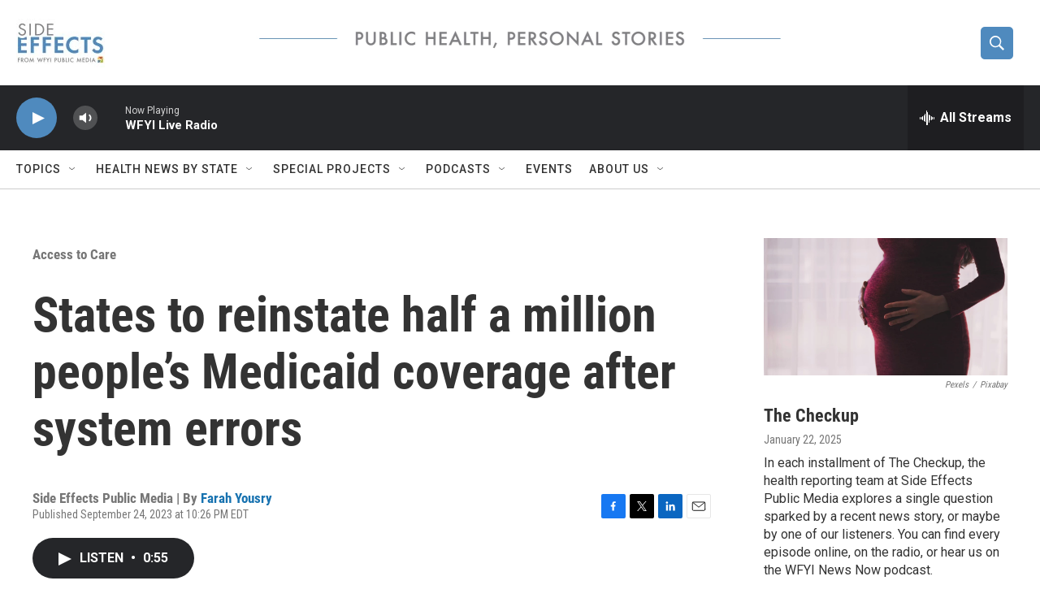

--- FILE ---
content_type: text/javascript
request_url: https://datawrapper.dwcdn.net/lib/vis/d3-maps-choropleth.8b3355bf.js
body_size: 164040
content:
!function(){"use strict";var t="http://www.w3.org/1999/xhtml",e={svg:"http://www.w3.org/2000/svg",xhtml:t,xlink:"http://www.w3.org/1999/xlink",xml:"http://www.w3.org/XML/1998/namespace",xmlns:"http://www.w3.org/2000/xmlns/"};function n(t){var n=t+="",r=n.indexOf(":");return r>=0&&"xmlns"!==(n=t.slice(0,r))&&(t=t.slice(r+1)),e.hasOwnProperty(n)?{space:e[n],local:t}:t}function r(e){return function(){var n=this.ownerDocument,r=this.namespaceURI;return r===t&&n.documentElement.namespaceURI===t?n.createElement(e):n.createElementNS(r,e)}}function o(t){return function(){return this.ownerDocument.createElementNS(t.space,t.local)}}function i(t){var e=n(t);return(e.local?o:r)(e)}function a(){}function s(t){return null==t?a:function(){return this.querySelector(t)}}function l(){return[]}function c(t){return null==t?l:function(){return this.querySelectorAll(t)}}function u(t){return function(){return this.matches(t)}}function f(t){return new Array(t.length)}function h(t,e){this.ownerDocument=t.ownerDocument,this.namespaceURI=t.namespaceURI,this._next=null,this._parent=t,this.__data__=e}h.prototype={constructor:h,appendChild:function(t){return this._parent.insertBefore(t,this._next)},insertBefore:function(t,e){return this._parent.insertBefore(t,e)},querySelector:function(t){return this._parent.querySelector(t)},querySelectorAll:function(t){return this._parent.querySelectorAll(t)}};var p="$";function d(t,e,n,r,o,i){for(var a,s=0,l=e.length,c=i.length;s<c;++s)(a=e[s])?(a.__data__=i[s],r[s]=a):n[s]=new h(t,i[s]);for(;s<l;++s)(a=e[s])&&(o[s]=a)}function g(t,e,n,r,o,i,a){var s,l,c,u={},f=e.length,d=i.length,g=new Array(f);for(s=0;s<f;++s)(l=e[s])&&(g[s]=c=p+a.call(l,l.__data__,s,e),c in u?o[s]=l:u[c]=l);for(s=0;s<d;++s)(l=u[c=p+a.call(t,i[s],s,i)])?(r[s]=l,l.__data__=i[s],u[c]=null):n[s]=new h(t,i[s]);for(s=0;s<f;++s)(l=e[s])&&u[g[s]]===l&&(o[s]=l)}function m(t,e){return t<e?-1:t>e?1:t>=e?0:NaN}function v(t){return function(){this.removeAttribute(t)}}function y(t){return function(){this.removeAttributeNS(t.space,t.local)}}function b(t,e){return function(){this.setAttribute(t,e)}}function w(t,e){return function(){this.setAttributeNS(t.space,t.local,e)}}function x(t,e){return function(){var n=e.apply(this,arguments);null==n?this.removeAttribute(t):this.setAttribute(t,n)}}function k(t,e){return function(){var n=e.apply(this,arguments);null==n?this.removeAttributeNS(t.space,t.local):this.setAttributeNS(t.space,t.local,n)}}function _(t){return t.ownerDocument&&t.ownerDocument.defaultView||t.document&&t||t.defaultView}function M(t){return function(){this.style.removeProperty(t)}}function E(t,e,n){return function(){this.style.setProperty(t,e,n)}}function A(t,e,n){return function(){var r=e.apply(this,arguments);null==r?this.style.removeProperty(t):this.style.setProperty(t,r,n)}}function T(t,e){return t.style.getPropertyValue(e)||_(t).getComputedStyle(t,null).getPropertyValue(e)}function N(t){return function(){delete this[t]}}function S(t,e){return function(){this[t]=e}}function O(t,e){return function(){var n=e.apply(this,arguments);null==n?delete this[t]:this[t]=n}}function $(t){return t.trim().split(/^|\s+/)}function L(t){return t.classList||new z(t)}function z(t){this._node=t,this._names=$(t.getAttribute("class")||"")}function C(t,e){for(var n=L(t),r=-1,o=e.length;++r<o;)n.add(e[r])}function D(t,e){for(var n=L(t),r=-1,o=e.length;++r<o;)n.remove(e[r])}function R(t){return function(){C(this,t)}}function j(t){return function(){D(this,t)}}function P(t,e){return function(){(e.apply(this,arguments)?C:D)(this,t)}}function I(){this.textContent=""}function F(t){return function(){this.textContent=t}}function B(t){return function(){var e=t.apply(this,arguments);this.textContent=null==e?"":e}}function U(){this.innerHTML=""}function H(t){return function(){this.innerHTML=t}}function W(t){return function(){var e=t.apply(this,arguments);this.innerHTML=null==e?"":e}}function q(){this.nextSibling&&this.parentNode.appendChild(this)}function G(){this.previousSibling&&this.parentNode.insertBefore(this,this.parentNode.firstChild)}function Y(){return null}function V(){var t=this.parentNode;t&&t.removeChild(this)}function X(){var t=this.cloneNode(!1),e=this.parentNode;return e?e.insertBefore(t,this.nextSibling):t}function Z(){var t=this.cloneNode(!0),e=this.parentNode;return e?e.insertBefore(t,this.nextSibling):t}z.prototype={add:function(t){this._names.indexOf(t)<0&&(this._names.push(t),this._node.setAttribute("class",this._names.join(" ")))},remove:function(t){var e=this._names.indexOf(t);e>=0&&(this._names.splice(e,1),this._node.setAttribute("class",this._names.join(" ")))},contains:function(t){return this._names.indexOf(t)>=0}};var K={},J=null;"undefined"!=typeof document&&("onmouseenter"in document.documentElement||(K={mouseenter:"mouseover",mouseleave:"mouseout"}));function Q(t,e,n){return t=tt(t,e,n),function(e){var n=e.relatedTarget;n&&(n===this||8&n.compareDocumentPosition(this))||t.call(this,e)}}function tt(t,e,n){return function(r){var o=J;J=r;try{t.call(this,this.__data__,e,n)}finally{J=o}}}function et(t){return function(){var e=this.__on;if(e){for(var n,r=0,o=-1,i=e.length;r<i;++r)n=e[r],t.type&&n.type!==t.type||n.name!==t.name?e[++o]=n:this.removeEventListener(n.type,n.listener,n.capture);++o?e.length=o:delete this.__on}}}function nt(t,e,n){var r=K.hasOwnProperty(t.type)?Q:tt;return function(o,i,a){var s,l=this.__on,c=r(e,i,a);if(l)for(var u=0,f=l.length;u<f;++u)if((s=l[u]).type===t.type&&s.name===t.name)return this.removeEventListener(s.type,s.listener,s.capture),this.addEventListener(s.type,s.listener=c,s.capture=n),void(s.value=e);this.addEventListener(t.type,c,n),s={type:t.type,name:t.name,value:e,listener:c,capture:n},l?l.push(s):this.__on=[s]}}function rt(t,e,n){var r=_(t),o=r.CustomEvent;"function"==typeof o?o=new o(e,n):(o=r.document.createEvent("Event"),n?(o.initEvent(e,n.bubbles,n.cancelable),o.detail=n.detail):o.initEvent(e,!1,!1)),t.dispatchEvent(o)}function ot(t,e){return function(){return rt(this,t,e)}}function it(t,e){return function(){return rt(this,t,e.apply(this,arguments))}}var at=[null];function st(t,e){this._groups=t,this._parents=e}function lt(){return new st([[document.documentElement]],at)}function ct(t){return"string"==typeof t?new st([[document.querySelector(t)]],[document.documentElement]):new st([[t]],at)}function ut(){for(var t,e=J;t=e.sourceEvent;)e=t;return e}function ft(t,e){var n=t.ownerSVGElement||t;if(n.createSVGPoint){var r=n.createSVGPoint();return r.x=e.clientX,r.y=e.clientY,[(r=r.matrixTransform(t.getScreenCTM().inverse())).x,r.y]}var o=t.getBoundingClientRect();return[e.clientX-o.left-t.clientLeft,e.clientY-o.top-t.clientTop]}function ht(t){var e=ut();return e.changedTouches&&(e=e.changedTouches[0]),ft(t,e)}function pt(t,e,n){arguments.length<3&&(n=e,e=ut().changedTouches);for(var r,o=0,i=e?e.length:0;o<i;++o)if((r=e[o]).identifier===n)return ft(t,r);return null}function dt(t,e){return t<e?-1:t>e?1:t>=e?0:NaN}st.prototype=lt.prototype={constructor:st,select:function(t){"function"!=typeof t&&(t=s(t));for(var e=this._groups,n=e.length,r=new Array(n),o=0;o<n;++o)for(var i,a,l=e[o],c=l.length,u=r[o]=new Array(c),f=0;f<c;++f)(i=l[f])&&(a=t.call(i,i.__data__,f,l))&&("__data__"in i&&(a.__data__=i.__data__),u[f]=a);return new st(r,this._parents)},selectAll:function(t){"function"!=typeof t&&(t=c(t));for(var e=this._groups,n=e.length,r=[],o=[],i=0;i<n;++i)for(var a,s=e[i],l=s.length,u=0;u<l;++u)(a=s[u])&&(r.push(t.call(a,a.__data__,u,s)),o.push(a));return new st(r,o)},filter:function(t){"function"!=typeof t&&(t=u(t));for(var e=this._groups,n=e.length,r=new Array(n),o=0;o<n;++o)for(var i,a=e[o],s=a.length,l=r[o]=[],c=0;c<s;++c)(i=a[c])&&t.call(i,i.__data__,c,a)&&l.push(i);return new st(r,this._parents)},data:function(t,e){if(!t)return m=new Array(this.size()),u=-1,this.each((function(t){m[++u]=t})),m;var n,r=e?g:d,o=this._parents,i=this._groups;"function"!=typeof t&&(n=t,t=function(){return n});for(var a=i.length,s=new Array(a),l=new Array(a),c=new Array(a),u=0;u<a;++u){var f=o[u],h=i[u],p=h.length,m=t.call(f,f&&f.__data__,u,o),v=m.length,y=l[u]=new Array(v),b=s[u]=new Array(v);r(f,h,y,b,c[u]=new Array(p),m,e);for(var w,x,k=0,_=0;k<v;++k)if(w=y[k]){for(k>=_&&(_=k+1);!(x=b[_])&&++_<v;);w._next=x||null}}return(s=new st(s,o))._enter=l,s._exit=c,s},enter:function(){return new st(this._enter||this._groups.map(f),this._parents)},exit:function(){return new st(this._exit||this._groups.map(f),this._parents)},join:function(t,e,n){var r=this.enter(),o=this,i=this.exit();return r="function"==typeof t?t(r):r.append(t+""),null!=e&&(o=e(o)),null==n?i.remove():n(i),r&&o?r.merge(o).order():o},merge:function(t){for(var e=this._groups,n=t._groups,r=e.length,o=n.length,i=Math.min(r,o),a=new Array(r),s=0;s<i;++s)for(var l,c=e[s],u=n[s],f=c.length,h=a[s]=new Array(f),p=0;p<f;++p)(l=c[p]||u[p])&&(h[p]=l);for(;s<r;++s)a[s]=e[s];return new st(a,this._parents)},order:function(){for(var t=this._groups,e=-1,n=t.length;++e<n;)for(var r,o=t[e],i=o.length-1,a=o[i];--i>=0;)(r=o[i])&&(a&&4^r.compareDocumentPosition(a)&&a.parentNode.insertBefore(r,a),a=r);return this},sort:function(t){function e(e,n){return e&&n?t(e.__data__,n.__data__):!e-!n}t||(t=m);for(var n=this._groups,r=n.length,o=new Array(r),i=0;i<r;++i){for(var a,s=n[i],l=s.length,c=o[i]=new Array(l),u=0;u<l;++u)(a=s[u])&&(c[u]=a);c.sort(e)}return new st(o,this._parents).order()},call:function(){var t=arguments[0];return arguments[0]=this,t.apply(null,arguments),this},nodes:function(){var t=new Array(this.size()),e=-1;return this.each((function(){t[++e]=this})),t},node:function(){for(var t=this._groups,e=0,n=t.length;e<n;++e)for(var r=t[e],o=0,i=r.length;o<i;++o){var a=r[o];if(a)return a}return null},size:function(){var t=0;return this.each((function(){++t})),t},empty:function(){return!this.node()},each:function(t){for(var e=this._groups,n=0,r=e.length;n<r;++n)for(var o,i=e[n],a=0,s=i.length;a<s;++a)(o=i[a])&&t.call(o,o.__data__,a,i);return this},attr:function(t,e){var r=n(t);if(arguments.length<2){var o=this.node();return r.local?o.getAttributeNS(r.space,r.local):o.getAttribute(r)}return this.each((null==e?r.local?y:v:"function"==typeof e?r.local?k:x:r.local?w:b)(r,e))},style:function(t,e,n){return arguments.length>1?this.each((null==e?M:"function"==typeof e?A:E)(t,e,null==n?"":n)):T(this.node(),t)},property:function(t,e){return arguments.length>1?this.each((null==e?N:"function"==typeof e?O:S)(t,e)):this.node()[t]},classed:function(t,e){var n=$(t+"");if(arguments.length<2){for(var r=L(this.node()),o=-1,i=n.length;++o<i;)if(!r.contains(n[o]))return!1;return!0}return this.each(("function"==typeof e?P:e?R:j)(n,e))},text:function(t){return arguments.length?this.each(null==t?I:("function"==typeof t?B:F)(t)):this.node().textContent},html:function(t){return arguments.length?this.each(null==t?U:("function"==typeof t?W:H)(t)):this.node().innerHTML},raise:function(){return this.each(q)},lower:function(){return this.each(G)},append:function(t){var e="function"==typeof t?t:i(t);return this.select((function(){return this.appendChild(e.apply(this,arguments))}))},insert:function(t,e){var n="function"==typeof t?t:i(t),r=null==e?Y:"function"==typeof e?e:s(e);return this.select((function(){return this.insertBefore(n.apply(this,arguments),r.apply(this,arguments)||null)}))},remove:function(){return this.each(V)},clone:function(t){return this.select(t?Z:X)},datum:function(t){return arguments.length?this.property("__data__",t):this.node().__data__},on:function(t,e,n){var r,o,i=function(t){return t.trim().split(/^|\s+/).map((function(t){var e="",n=t.indexOf(".");return n>=0&&(e=t.slice(n+1),t=t.slice(0,n)),{type:t,name:e}}))}(t+""),a=i.length;if(!(arguments.length<2)){for(s=e?nt:et,null==n&&(n=!1),r=0;r<a;++r)this.each(s(i[r],e,n));return this}var s=this.node().__on;if(s)for(var l,c=0,u=s.length;c<u;++c)for(r=0,l=s[c];r<a;++r)if((o=i[r]).type===l.type&&o.name===l.name)return l.value},dispatch:function(t,e){return this.each(("function"==typeof e?it:ot)(t,e))}};var gt=function(t){return 1===t.length&&(t=function(t){return function(e,n){return dt(t(e),n)}}(t)),{left:function(e,n,r,o){for(null==r&&(r=0),null==o&&(o=e.length);r<o;){var i=r+o>>>1;t(e[i],n)<0?r=i+1:o=i}return r},right:function(e,n,r,o){for(null==r&&(r=0),null==o&&(o=e.length);r<o;){var i=r+o>>>1;t(e[i],n)>0?o=i:r=i+1}return r}}}(dt),mt=gt.right,vt=Math.sqrt(50),yt=Math.sqrt(10),bt=Math.sqrt(2);function wt(t,e,n){var r=(e-t)/Math.max(0,n),o=Math.floor(Math.log(r)/Math.LN10),i=r/Math.pow(10,o);return o>=0?(i>=vt?10:i>=yt?5:i>=bt?2:1)*Math.pow(10,o):-Math.pow(10,-o)/(i>=vt?10:i>=yt?5:i>=bt?2:1)}function xt(t,e){switch(arguments.length){case 0:break;case 1:this.range(t);break;default:this.range(e).domain(t)}return this}var kt="$";function _t(){}function Mt(t,e){var n=new _t;if(t instanceof _t)t.each((function(t,e){n.set(e,t)}));else if(Array.isArray(t)){var r,o=-1,i=t.length;if(null==e)for(;++o<i;)n.set(o,t[o]);else for(;++o<i;)n.set(e(r=t[o],o,t),r)}else if(t)for(var a in t)n.set(a,t[a]);return n}function Et(){}_t.prototype=Mt.prototype={constructor:_t,has:function(t){return kt+t in this},get:function(t){return this[kt+t]},set:function(t,e){return this[kt+t]=e,this},remove:function(t){var e=kt+t;return e in this&&delete this[e]},clear:function(){for(var t in this)t[0]===kt&&delete this[t]},keys:function(){var t=[];for(var e in this)e[0]===kt&&t.push(e.slice(1));return t},values:function(){var t=[];for(var e in this)e[0]===kt&&t.push(this[e]);return t},entries:function(){var t=[];for(var e in this)e[0]===kt&&t.push({key:e.slice(1),value:this[e]});return t},size:function(){var t=0;for(var e in this)e[0]===kt&&++t;return t},empty:function(){for(var t in this)if(t[0]===kt)return!1;return!0},each:function(t){for(var e in this)e[0]===kt&&t(this[e],e.slice(1),this)}};var At=Mt.prototype;function Tt(t){var e=[];for(var n in t)e.push(t[n]);return e}Et.prototype={constructor:Et,has:At.has,add:function(t){return this[kt+(t+="")]=t,this},remove:At.remove,clear:At.clear,values:At.keys,size:At.size,empty:At.empty,each:At.each};var Nt=Array.prototype,St=Nt.map,Ot=Nt.slice,$t={name:"implicit"};function Lt(){var t=Mt(),e=[],n=[],r=$t;function o(o){var i=o+"",a=t.get(i);if(!a){if(r!==$t)return r;t.set(i,a=e.push(o))}return n[(a-1)%n.length]}return o.domain=function(n){if(!arguments.length)return e.slice();e=[],t=Mt();for(var r,i,a=-1,s=n.length;++a<s;)t.has(i=(r=n[a])+"")||t.set(i,e.push(r));return o},o.range=function(t){return arguments.length?(n=Ot.call(t),o):n.slice()},o.unknown=function(t){return arguments.length?(r=t,o):r},o.copy=function(){return Lt(e,n).unknown(r)},xt.apply(o,arguments),o}function zt(t,e,n){t.prototype=e.prototype=n,n.constructor=t}function Ct(t,e){var n=Object.create(t.prototype);for(var r in e)n[r]=e[r];return n}function Dt(){}var Rt=.7,jt=1/Rt,Pt="\\s*([+-]?\\d+)\\s*",It="\\s*([+-]?\\d*\\.?\\d+(?:[eE][+-]?\\d+)?)\\s*",Ft="\\s*([+-]?\\d*\\.?\\d+(?:[eE][+-]?\\d+)?)%\\s*",Bt=/^#([0-9a-f]{3,8})$/,Ut=new RegExp("^rgb\\("+[Pt,Pt,Pt]+"\\)$"),Ht=new RegExp("^rgb\\("+[Ft,Ft,Ft]+"\\)$"),Wt=new RegExp("^rgba\\("+[Pt,Pt,Pt,It]+"\\)$"),qt=new RegExp("^rgba\\("+[Ft,Ft,Ft,It]+"\\)$"),Gt=new RegExp("^hsl\\("+[It,Ft,Ft]+"\\)$"),Yt=new RegExp("^hsla\\("+[It,Ft,Ft,It]+"\\)$"),Vt={aliceblue:15792383,antiquewhite:16444375,aqua:65535,aquamarine:8388564,azure:15794175,beige:16119260,bisque:16770244,black:0,blanchedalmond:16772045,blue:255,blueviolet:9055202,brown:10824234,burlywood:14596231,cadetblue:6266528,chartreuse:8388352,chocolate:13789470,coral:16744272,cornflowerblue:6591981,cornsilk:16775388,crimson:14423100,cyan:65535,darkblue:139,darkcyan:35723,darkgoldenrod:12092939,darkgray:11119017,darkgreen:25600,darkgrey:11119017,darkkhaki:12433259,darkmagenta:9109643,darkolivegreen:5597999,darkorange:16747520,darkorchid:10040012,darkred:9109504,darksalmon:15308410,darkseagreen:9419919,darkslateblue:4734347,darkslategray:3100495,darkslategrey:3100495,darkturquoise:52945,darkviolet:9699539,deeppink:16716947,deepskyblue:49151,dimgray:6908265,dimgrey:6908265,dodgerblue:2003199,firebrick:11674146,floralwhite:16775920,forestgreen:2263842,fuchsia:16711935,gainsboro:14474460,ghostwhite:16316671,gold:16766720,goldenrod:14329120,gray:8421504,green:32768,greenyellow:11403055,grey:8421504,honeydew:15794160,hotpink:16738740,indianred:13458524,indigo:4915330,ivory:16777200,khaki:15787660,lavender:15132410,lavenderblush:16773365,lawngreen:8190976,lemonchiffon:16775885,lightblue:11393254,lightcoral:15761536,lightcyan:14745599,lightgoldenrodyellow:16448210,lightgray:13882323,lightgreen:9498256,lightgrey:13882323,lightpink:16758465,lightsalmon:16752762,lightseagreen:2142890,lightskyblue:8900346,lightslategray:7833753,lightslategrey:7833753,lightsteelblue:11584734,lightyellow:16777184,lime:65280,limegreen:3329330,linen:16445670,magenta:16711935,maroon:8388608,mediumaquamarine:6737322,mediumblue:205,mediumorchid:12211667,mediumpurple:9662683,mediumseagreen:3978097,mediumslateblue:8087790,mediumspringgreen:64154,mediumturquoise:4772300,mediumvioletred:13047173,midnightblue:1644912,mintcream:16121850,mistyrose:16770273,moccasin:16770229,navajowhite:16768685,navy:128,oldlace:16643558,olive:8421376,olivedrab:7048739,orange:16753920,orangered:16729344,orchid:14315734,palegoldenrod:15657130,palegreen:10025880,paleturquoise:11529966,palevioletred:14381203,papayawhip:16773077,peachpuff:16767673,peru:13468991,pink:16761035,plum:14524637,powderblue:11591910,purple:8388736,rebeccapurple:6697881,red:16711680,rosybrown:12357519,royalblue:4286945,saddlebrown:9127187,salmon:16416882,sandybrown:16032864,seagreen:3050327,seashell:16774638,sienna:10506797,silver:12632256,skyblue:8900331,slateblue:6970061,slategray:7372944,slategrey:7372944,snow:16775930,springgreen:65407,steelblue:4620980,tan:13808780,teal:32896,thistle:14204888,tomato:16737095,turquoise:4251856,violet:15631086,wheat:16113331,white:16777215,whitesmoke:16119285,yellow:16776960,yellowgreen:10145074};function Xt(){return this.rgb().formatHex()}function Zt(){return this.rgb().formatRgb()}function Kt(t){var e,n;return t=(t+"").trim().toLowerCase(),(e=Bt.exec(t))?(n=e[1].length,e=parseInt(e[1],16),6===n?Jt(e):3===n?new ne(e>>8&15|e>>4&240,e>>4&15|240&e,(15&e)<<4|15&e,1):8===n?Qt(e>>24&255,e>>16&255,e>>8&255,(255&e)/255):4===n?Qt(e>>12&15|e>>8&240,e>>8&15|e>>4&240,e>>4&15|240&e,((15&e)<<4|15&e)/255):null):(e=Ut.exec(t))?new ne(e[1],e[2],e[3],1):(e=Ht.exec(t))?new ne(255*e[1]/100,255*e[2]/100,255*e[3]/100,1):(e=Wt.exec(t))?Qt(e[1],e[2],e[3],e[4]):(e=qt.exec(t))?Qt(255*e[1]/100,255*e[2]/100,255*e[3]/100,e[4]):(e=Gt.exec(t))?ae(e[1],e[2]/100,e[3]/100,1):(e=Yt.exec(t))?ae(e[1],e[2]/100,e[3]/100,e[4]):Vt.hasOwnProperty(t)?Jt(Vt[t]):"transparent"===t?new ne(NaN,NaN,NaN,0):null}function Jt(t){return new ne(t>>16&255,t>>8&255,255&t,1)}function Qt(t,e,n,r){return r<=0&&(t=e=n=NaN),new ne(t,e,n,r)}function te(t){return t instanceof Dt||(t=Kt(t)),t?new ne((t=t.rgb()).r,t.g,t.b,t.opacity):new ne}function ee(t,e,n,r){return 1===arguments.length?te(t):new ne(t,e,n,null==r?1:r)}function ne(t,e,n,r){this.r=+t,this.g=+e,this.b=+n,this.opacity=+r}function re(){return"#"+ie(this.r)+ie(this.g)+ie(this.b)}function oe(){var t=this.opacity;return(1===(t=isNaN(t)?1:Math.max(0,Math.min(1,t)))?"rgb(":"rgba(")+Math.max(0,Math.min(255,Math.round(this.r)||0))+", "+Math.max(0,Math.min(255,Math.round(this.g)||0))+", "+Math.max(0,Math.min(255,Math.round(this.b)||0))+(1===t?")":", "+t+")")}function ie(t){return((t=Math.max(0,Math.min(255,Math.round(t)||0)))<16?"0":"")+t.toString(16)}function ae(t,e,n,r){return r<=0?t=e=n=NaN:n<=0||n>=1?t=e=NaN:e<=0&&(t=NaN),new le(t,e,n,r)}function se(t){if(t instanceof le)return new le(t.h,t.s,t.l,t.opacity);if(t instanceof Dt||(t=Kt(t)),!t)return new le;if(t instanceof le)return t;var e=(t=t.rgb()).r/255,n=t.g/255,r=t.b/255,o=Math.min(e,n,r),i=Math.max(e,n,r),a=NaN,s=i-o,l=(i+o)/2;return s?(a=e===i?(n-r)/s+6*(n<r):n===i?(r-e)/s+2:(e-n)/s+4,s/=l<.5?i+o:2-i-o,a*=60):s=l>0&&l<1?0:a,new le(a,s,l,t.opacity)}function le(t,e,n,r){this.h=+t,this.s=+e,this.l=+n,this.opacity=+r}function ce(t,e,n){return 255*(t<60?e+(n-e)*t/60:t<180?n:t<240?e+(n-e)*(240-t)/60:e)}zt(Dt,Kt,{copy:function(t){return Object.assign(new this.constructor,this,t)},displayable:function(){return this.rgb().displayable()},hex:Xt,formatHex:Xt,formatHsl:function(){return se(this).formatHsl()},formatRgb:Zt,toString:Zt}),zt(ne,ee,Ct(Dt,{brighter:function(t){return t=null==t?jt:Math.pow(jt,t),new ne(this.r*t,this.g*t,this.b*t,this.opacity)},darker:function(t){return t=null==t?Rt:Math.pow(Rt,t),new ne(this.r*t,this.g*t,this.b*t,this.opacity)},rgb:function(){return this},displayable:function(){return-.5<=this.r&&this.r<255.5&&-.5<=this.g&&this.g<255.5&&-.5<=this.b&&this.b<255.5&&0<=this.opacity&&this.opacity<=1},hex:re,formatHex:re,formatRgb:oe,toString:oe})),zt(le,(function(t,e,n,r){return 1===arguments.length?se(t):new le(t,e,n,null==r?1:r)}),Ct(Dt,{brighter:function(t){return t=null==t?jt:Math.pow(jt,t),new le(this.h,this.s,this.l*t,this.opacity)},darker:function(t){return t=null==t?Rt:Math.pow(Rt,t),new le(this.h,this.s,this.l*t,this.opacity)},rgb:function(){var t=this.h%360+360*(this.h<0),e=isNaN(t)||isNaN(this.s)?0:this.s,n=this.l,r=n+(n<.5?n:1-n)*e,o=2*n-r;return new ne(ce(t>=240?t-240:t+120,o,r),ce(t,o,r),ce(t<120?t+240:t-120,o,r),this.opacity)},displayable:function(){return(0<=this.s&&this.s<=1||isNaN(this.s))&&0<=this.l&&this.l<=1&&0<=this.opacity&&this.opacity<=1},formatHsl:function(){var t=this.opacity;return(1===(t=isNaN(t)?1:Math.max(0,Math.min(1,t)))?"hsl(":"hsla(")+(this.h||0)+", "+100*(this.s||0)+"%, "+100*(this.l||0)+"%"+(1===t?")":", "+t+")")}}));var ue=Math.PI/180,fe=180/Math.PI,he=.96422,pe=1,de=.82521,ge=4/29,me=6/29,ve=3*me*me,ye=me*me*me;function be(t){if(t instanceof xe)return new xe(t.l,t.a,t.b,t.opacity);if(t instanceof Ae)return Te(t);t instanceof ne||(t=te(t));var e,n,r=Ee(t.r),o=Ee(t.g),i=Ee(t.b),a=ke((.2225045*r+.7168786*o+.0606169*i)/pe);return r===o&&o===i?e=n=a:(e=ke((.4360747*r+.3850649*o+.1430804*i)/he),n=ke((.0139322*r+.0971045*o+.7141733*i)/de)),new xe(116*a-16,500*(e-a),200*(a-n),t.opacity)}function we(t,e,n,r){return 1===arguments.length?be(t):new xe(t,e,n,null==r?1:r)}function xe(t,e,n,r){this.l=+t,this.a=+e,this.b=+n,this.opacity=+r}function ke(t){return t>ye?Math.pow(t,1/3):t/ve+ge}function _e(t){return t>me?t*t*t:ve*(t-ge)}function Me(t){return 255*(t<=.0031308?12.92*t:1.055*Math.pow(t,1/2.4)-.055)}function Ee(t){return(t/=255)<=.04045?t/12.92:Math.pow((t+.055)/1.055,2.4)}function Ae(t,e,n,r){this.h=+t,this.c=+e,this.l=+n,this.opacity=+r}function Te(t){if(isNaN(t.h))return new xe(t.l,0,0,t.opacity);var e=t.h*ue;return new xe(t.l,Math.cos(e)*t.c,Math.sin(e)*t.c,t.opacity)}function Ne(t){return function(){return t}}function Se(t){return 1==(t=+t)?Oe:function(e,n){return n-e?function(t,e,n){return t=Math.pow(t,n),e=Math.pow(e,n)-t,n=1/n,function(r){return Math.pow(t+r*e,n)}}(e,n,t):Ne(isNaN(e)?n:e)}}function Oe(t,e){var n=e-t;return n?function(t,e){return function(n){return t+n*e}}(t,n):Ne(isNaN(t)?e:t)}zt(xe,we,Ct(Dt,{brighter:function(t){return new xe(this.l+18*(null==t?1:t),this.a,this.b,this.opacity)},darker:function(t){return new xe(this.l-18*(null==t?1:t),this.a,this.b,this.opacity)},rgb:function(){var t=(this.l+16)/116,e=isNaN(this.a)?t:t+this.a/500,n=isNaN(this.b)?t:t-this.b/200;return new ne(Me(3.1338561*(e=he*_e(e))-1.6168667*(t=pe*_e(t))-.4906146*(n=de*_e(n))),Me(-.9787684*e+1.9161415*t+.033454*n),Me(.0719453*e-.2289914*t+1.4052427*n),this.opacity)}})),zt(Ae,(function(t,e,n,r){return 1===arguments.length?function(t){if(t instanceof Ae)return new Ae(t.h,t.c,t.l,t.opacity);if(t instanceof xe||(t=be(t)),0===t.a&&0===t.b)return new Ae(NaN,0<t.l&&t.l<100?0:NaN,t.l,t.opacity);var e=Math.atan2(t.b,t.a)*fe;return new Ae(e<0?e+360:e,Math.sqrt(t.a*t.a+t.b*t.b),t.l,t.opacity)}(t):new Ae(t,e,n,null==r?1:r)}),Ct(Dt,{brighter:function(t){return new Ae(this.h,this.c,this.l+18*(null==t?1:t),this.opacity)},darker:function(t){return new Ae(this.h,this.c,this.l-18*(null==t?1:t),this.opacity)},rgb:function(){return Te(this).rgb()}}));var $e=function t(e){var n=Se(e);function r(t,e){var r=n((t=ee(t)).r,(e=ee(e)).r),o=n(t.g,e.g),i=n(t.b,e.b),a=Oe(t.opacity,e.opacity);return function(e){return t.r=r(e),t.g=o(e),t.b=i(e),t.opacity=a(e),t+""}}return r.gamma=t,r}(1);function Le(t,e){e||(e=[]);var n,r=t?Math.min(e.length,t.length):0,o=e.slice();return function(i){for(n=0;n<r;++n)o[n]=t[n]*(1-i)+e[n]*i;return o}}function ze(t,e){var n,r=e?e.length:0,o=t?Math.min(r,t.length):0,i=new Array(o),a=new Array(r);for(n=0;n<o;++n)i[n]=Fe(t[n],e[n]);for(;n<r;++n)a[n]=e[n];return function(t){for(n=0;n<o;++n)a[n]=i[n](t);return a}}function Ce(t,e){var n=new Date;return t=+t,e=+e,function(r){return n.setTime(t*(1-r)+e*r),n}}function De(t,e){return t=+t,e=+e,function(n){return t*(1-n)+e*n}}function Re(t,e){var n,r={},o={};for(n in null!==t&&"object"==typeof t||(t={}),null!==e&&"object"==typeof e||(e={}),e)n in t?r[n]=Fe(t[n],e[n]):o[n]=e[n];return function(t){for(n in r)o[n]=r[n](t);return o}}var je=/[-+]?(?:\d+\.?\d*|\.?\d+)(?:[eE][-+]?\d+)?/g,Pe=new RegExp(je.source,"g");function Ie(t,e){var n,r,o,i=je.lastIndex=Pe.lastIndex=0,a=-1,s=[],l=[];for(t+="",e+="";(n=je.exec(t))&&(r=Pe.exec(e));)(o=r.index)>i&&(o=e.slice(i,o),s[a]?s[a]+=o:s[++a]=o),(n=n[0])===(r=r[0])?s[a]?s[a]+=r:s[++a]=r:(s[++a]=null,l.push({i:a,x:De(n,r)})),i=Pe.lastIndex;return i<e.length&&(o=e.slice(i),s[a]?s[a]+=o:s[++a]=o),s.length<2?l[0]?function(t){return function(e){return t(e)+""}}(l[0].x):function(t){return function(){return t}}(e):(e=l.length,function(t){for(var n,r=0;r<e;++r)s[(n=l[r]).i]=n.x(t);return s.join("")})}function Fe(t,e){var n,r,o=typeof e;return null==e||"boolean"===o?Ne(e):("number"===o?De:"string"===o?(n=Kt(e))?(e=n,$e):Ie:e instanceof Kt?$e:e instanceof Date?Ce:(r=e,!ArrayBuffer.isView(r)||r instanceof DataView?Array.isArray(e)?ze:"function"!=typeof e.valueOf&&"function"!=typeof e.toString||isNaN(e)?Re:De:Le))(t,e)}function Be(t,e){return t=+t,e=+e,function(n){return Math.round(t*(1-n)+e*n)}}var Ue,He,We,qe,Ge=180/Math.PI,Ye={translateX:0,translateY:0,rotate:0,skewX:0,scaleX:1,scaleY:1};function Ve(t,e,n,r,o,i){var a,s,l;return(a=Math.sqrt(t*t+e*e))&&(t/=a,e/=a),(l=t*n+e*r)&&(n-=t*l,r-=e*l),(s=Math.sqrt(n*n+r*r))&&(n/=s,r/=s,l/=s),t*r<e*n&&(t=-t,e=-e,l=-l,a=-a),{translateX:o,translateY:i,rotate:Math.atan2(e,t)*Ge,skewX:Math.atan(l)*Ge,scaleX:a,scaleY:s}}function Xe(t,e,n,r){function o(t){return t.length?t.pop()+" ":""}return function(i,a){var s=[],l=[];return i=t(i),a=t(a),function(t,r,o,i,a,s){if(t!==o||r!==i){var l=a.push("translate(",null,e,null,n);s.push({i:l-4,x:De(t,o)},{i:l-2,x:De(r,i)})}else(o||i)&&a.push("translate("+o+e+i+n)}(i.translateX,i.translateY,a.translateX,a.translateY,s,l),function(t,e,n,i){t!==e?(t-e>180?e+=360:e-t>180&&(t+=360),i.push({i:n.push(o(n)+"rotate(",null,r)-2,x:De(t,e)})):e&&n.push(o(n)+"rotate("+e+r)}(i.rotate,a.rotate,s,l),function(t,e,n,i){t!==e?i.push({i:n.push(o(n)+"skewX(",null,r)-2,x:De(t,e)}):e&&n.push(o(n)+"skewX("+e+r)}(i.skewX,a.skewX,s,l),function(t,e,n,r,i,a){if(t!==n||e!==r){var s=i.push(o(i)+"scale(",null,",",null,")");a.push({i:s-4,x:De(t,n)},{i:s-2,x:De(e,r)})}else 1===n&&1===r||i.push(o(i)+"scale("+n+","+r+")")}(i.scaleX,i.scaleY,a.scaleX,a.scaleY,s,l),i=a=null,function(t){for(var e,n=-1,r=l.length;++n<r;)s[(e=l[n]).i]=e.x(t);return s.join("")}}}var Ze=Xe((function(t){return"none"===t?Ye:(Ue||(Ue=document.createElement("DIV"),He=document.documentElement,We=document.defaultView),Ue.style.transform=t,t=We.getComputedStyle(He.appendChild(Ue),null).getPropertyValue("transform"),He.removeChild(Ue),Ve(+(t=t.slice(7,-1).split(","))[0],+t[1],+t[2],+t[3],+t[4],+t[5]))}),"px, ","px)","deg)"),Ke=Xe((function(t){return null==t?Ye:(qe||(qe=document.createElementNS("http://www.w3.org/2000/svg","g")),qe.setAttribute("transform",t),(t=qe.transform.baseVal.consolidate())?Ve((t=t.matrix).a,t.b,t.c,t.d,t.e,t.f):Ye)}),", ",")",")"),Je=Math.SQRT2,Qe=2,tn=4,en=1e-12;function nn(t){return((t=Math.exp(t))+1/t)/2}function rn(t,e){var n,r,o=t[0],i=t[1],a=t[2],s=e[0],l=e[1],c=e[2],u=s-o,f=l-i,h=u*u+f*f;if(h<en)r=Math.log(c/a)/Je,n=function(t){return[o+t*u,i+t*f,a*Math.exp(Je*t*r)]};else{var p=Math.sqrt(h),d=(c*c-a*a+tn*h)/(2*a*Qe*p),g=(c*c-a*a-tn*h)/(2*c*Qe*p),m=Math.log(Math.sqrt(d*d+1)-d),v=Math.log(Math.sqrt(g*g+1)-g);r=(v-m)/Je,n=function(t){var e,n=t*r,s=nn(m),l=a/(Qe*p)*(s*(e=Je*n+m,((e=Math.exp(2*e))-1)/(e+1))-function(t){return((t=Math.exp(t))-1/t)/2}(m));return[o+l*u,i+l*f,a*s/nn(Je*n+m)]}}return n.duration=1e3*r,n}function on(t){return+t}var an=[0,1];function sn(t){return t}function ln(t,e){return(e-=t=+t)?function(n){return(n-t)/e}:(n=isNaN(e)?NaN:.5,function(){return n});var n}function cn(t){var e,n=t[0],r=t[t.length-1];return n>r&&(e=n,n=r,r=e),function(t){return Math.max(n,Math.min(r,t))}}function un(t,e,n){var r=t[0],o=t[1],i=e[0],a=e[1];return o<r?(r=ln(o,r),i=n(a,i)):(r=ln(r,o),i=n(i,a)),function(t){return i(r(t))}}function fn(t,e,n){var r=Math.min(t.length,e.length)-1,o=new Array(r),i=new Array(r),a=-1;for(t[r]<t[0]&&(t=t.slice().reverse(),e=e.slice().reverse());++a<r;)o[a]=ln(t[a],t[a+1]),i[a]=n(e[a],e[a+1]);return function(e){var n=mt(t,e,1,r)-1;return i[n](o[n](e))}}function hn(t,e){return function(){var t,e,n,r,o,i,a=an,s=an,l=Fe,c=sn;function u(){return r=Math.min(a.length,s.length)>2?fn:un,o=i=null,f}function f(e){return isNaN(e=+e)?n:(o||(o=r(a.map(t),s,l)))(t(c(e)))}return f.invert=function(n){return c(e((i||(i=r(s,a.map(t),De)))(n)))},f.domain=function(t){return arguments.length?(a=St.call(t,on),c===sn||(c=cn(a)),u()):a.slice()},f.range=function(t){return arguments.length?(s=Ot.call(t),u()):s.slice()},f.rangeRound=function(t){return s=Ot.call(t),l=Be,u()},f.clamp=function(t){return arguments.length?(c=t?cn(a):sn,f):c!==sn},f.interpolate=function(t){return arguments.length?(l=t,u()):l},f.unknown=function(t){return arguments.length?(n=t,f):n},function(n,r){return t=n,e=r,u()}}()(t,e)}function pn(t,e){if((n=(t=e?t.toExponential(e-1):t.toExponential()).indexOf("e"))<0)return null;var n,r=t.slice(0,n);return[r.length>1?r[0]+r.slice(2):r,+t.slice(n+1)]}function dn(t){return(t=pn(Math.abs(t)))?t[1]:NaN}var gn,mn=/^(?:(.)?([<>=^]))?([+\-( ])?([$#])?(0)?(\d+)?(,)?(\.\d+)?(~)?([a-z%])?$/i;function vn(t){if(!(e=mn.exec(t)))throw new Error("invalid format: "+t);var e;return new yn({fill:e[1],align:e[2],sign:e[3],symbol:e[4],zero:e[5],width:e[6],comma:e[7],precision:e[8]&&e[8].slice(1),trim:e[9],type:e[10]})}function yn(t){this.fill=void 0===t.fill?" ":t.fill+"",this.align=void 0===t.align?">":t.align+"",this.sign=void 0===t.sign?"-":t.sign+"",this.symbol=void 0===t.symbol?"":t.symbol+"",this.zero=!!t.zero,this.width=void 0===t.width?void 0:+t.width,this.comma=!!t.comma,this.precision=void 0===t.precision?void 0:+t.precision,this.trim=!!t.trim,this.type=void 0===t.type?"":t.type+""}function bn(t,e){var n=pn(t,e);if(!n)return t+"";var r=n[0],o=n[1];return o<0?"0."+new Array(-o).join("0")+r:r.length>o+1?r.slice(0,o+1)+"."+r.slice(o+1):r+new Array(o-r.length+2).join("0")}vn.prototype=yn.prototype,yn.prototype.toString=function(){return this.fill+this.align+this.sign+this.symbol+(this.zero?"0":"")+(void 0===this.width?"":Math.max(1,0|this.width))+(this.comma?",":"")+(void 0===this.precision?"":"."+Math.max(0,0|this.precision))+(this.trim?"~":"")+this.type};var wn={"%":function(t,e){return(100*t).toFixed(e)},b:function(t){return Math.round(t).toString(2)},c:function(t){return t+""},d:function(t){return Math.abs(t=Math.round(t))>=1e21?t.toLocaleString("en").replace(/,/g,""):t.toString(10)},e:function(t,e){return t.toExponential(e)},f:function(t,e){return t.toFixed(e)},g:function(t,e){return t.toPrecision(e)},o:function(t){return Math.round(t).toString(8)},p:function(t,e){return bn(100*t,e)},r:bn,s:function(t,e){var n=pn(t,e);if(!n)return t+"";var r=n[0],o=n[1],i=o-(gn=3*Math.max(-8,Math.min(8,Math.floor(o/3))))+1,a=r.length;return i===a?r:i>a?r+new Array(i-a+1).join("0"):i>0?r.slice(0,i)+"."+r.slice(i):"0."+new Array(1-i).join("0")+pn(t,Math.max(0,e+i-1))[0]},X:function(t){return Math.round(t).toString(16).toUpperCase()},x:function(t){return Math.round(t).toString(16)}};function xn(t){return t}var kn,_n,Mn,En=Array.prototype.map,An=["y","z","a","f","p","n","µ","m","","k","M","G","T","P","E","Z","Y"];function Tn(t){var e,n,r=void 0===t.grouping||void 0===t.thousands?xn:(e=En.call(t.grouping,Number),n=t.thousands+"",function(t,r){for(var o=t.length,i=[],a=0,s=e[0],l=0;o>0&&s>0&&(l+s+1>r&&(s=Math.max(1,r-l)),i.push(t.substring(o-=s,o+s)),!((l+=s+1)>r));)s=e[a=(a+1)%e.length];return i.reverse().join(n)}),o=void 0===t.currency?"":t.currency[0]+"",i=void 0===t.currency?"":t.currency[1]+"",a=void 0===t.decimal?".":t.decimal+"",s=void 0===t.numerals?xn:function(t){return function(e){return e.replace(/[0-9]/g,(function(e){return t[+e]}))}}(En.call(t.numerals,String)),l=void 0===t.percent?"%":t.percent+"",c=void 0===t.minus?"-":t.minus+"",u=void 0===t.nan?"NaN":t.nan+"";function f(t){var e=(t=vn(t)).fill,n=t.align,f=t.sign,h=t.symbol,p=t.zero,d=t.width,g=t.comma,m=t.precision,v=t.trim,y=t.type;"n"===y?(g=!0,y="g"):wn[y]||(void 0===m&&(m=12),v=!0,y="g"),(p||"0"===e&&"="===n)&&(p=!0,e="0",n="=");var b="$"===h?o:"#"===h&&/[boxX]/.test(y)?"0"+y.toLowerCase():"",w="$"===h?i:/[%p]/.test(y)?l:"",x=wn[y],k=/[defgprs%]/.test(y);function _(t){var o,i,l,h=b,_=w;if("c"===y)_=x(t)+_,t="";else{var M=(t=+t)<0||1/t<0;if(t=isNaN(t)?u:x(Math.abs(t),m),v&&(t=function(t){t:for(var e,n=t.length,r=1,o=-1;r<n;++r)switch(t[r]){case".":o=e=r;break;case"0":0===o&&(o=r),e=r;break;default:if(!+t[r])break t;o>0&&(o=0)}return o>0?t.slice(0,o)+t.slice(e+1):t}(t)),M&&0==+t&&"+"!==f&&(M=!1),h=(M?"("===f?f:c:"-"===f||"("===f?"":f)+h,_=("s"===y?An[8+gn/3]:"")+_+(M&&"("===f?")":""),k)for(o=-1,i=t.length;++o<i;)if(48>(l=t.charCodeAt(o))||l>57){_=(46===l?a+t.slice(o+1):t.slice(o))+_,t=t.slice(0,o);break}}g&&!p&&(t=r(t,1/0));var E=h.length+t.length+_.length,A=E<d?new Array(d-E+1).join(e):"";switch(g&&p&&(t=r(A+t,A.length?d-_.length:1/0),A=""),n){case"<":t=h+t+_+A;break;case"=":t=h+A+t+_;break;case"^":t=A.slice(0,E=A.length>>1)+h+t+_+A.slice(E);break;default:t=A+h+t+_}return s(t)}return m=void 0===m?6:/[gprs]/.test(y)?Math.max(1,Math.min(21,m)):Math.max(0,Math.min(20,m)),_.toString=function(){return t+""},_}return{format:f,formatPrefix:function(t,e){var n=f(((t=vn(t)).type="f",t)),r=3*Math.max(-8,Math.min(8,Math.floor(dn(e)/3))),o=Math.pow(10,-r),i=An[8+r/3];return function(t){return n(o*t)+i}}}}function Nn(t,e,n,r){var o,i=function(t,e,n){var r=Math.abs(e-t)/Math.max(0,n),o=Math.pow(10,Math.floor(Math.log(r)/Math.LN10)),i=r/o;return i>=vt?o*=10:i>=yt?o*=5:i>=bt&&(o*=2),e<t?-o:o}(t,e,n);switch((r=vn(null==r?",f":r)).type){case"s":var a=Math.max(Math.abs(t),Math.abs(e));return null!=r.precision||isNaN(o=function(t,e){return Math.max(0,3*Math.max(-8,Math.min(8,Math.floor(dn(e)/3)))-dn(Math.abs(t)))}(i,a))||(r.precision=o),Mn(r,a);case"":case"e":case"g":case"p":case"r":null!=r.precision||isNaN(o=function(t,e){return t=Math.abs(t),e=Math.abs(e)-t,Math.max(0,dn(e)-dn(t))+1}(i,Math.max(Math.abs(t),Math.abs(e))))||(r.precision=o-("e"===r.type));break;case"f":case"%":null!=r.precision||isNaN(o=function(t){return Math.max(0,-dn(Math.abs(t)))}(i))||(r.precision=o-2*("%"===r.type))}return _n(r)}function Sn(t){var e=t.domain;return t.ticks=function(t){var n=e();return function(t,e,n){var r,o,i,a,s=-1;if(n=+n,(t=+t)==(e=+e)&&n>0)return[t];if((r=e<t)&&(o=t,t=e,e=o),0===(a=wt(t,e,n))||!isFinite(a))return[];if(a>0)for(t=Math.ceil(t/a),e=Math.floor(e/a),i=new Array(o=Math.ceil(e-t+1));++s<o;)i[s]=(t+s)*a;else for(t=Math.floor(t*a),e=Math.ceil(e*a),i=new Array(o=Math.ceil(t-e+1));++s<o;)i[s]=(t-s)/a;return r&&i.reverse(),i}(n[0],n[n.length-1],null==t?10:t)},t.tickFormat=function(t,n){var r=e();return Nn(r[0],r[r.length-1],null==t?10:t,n)},t.nice=function(n){null==n&&(n=10);var r,o=e(),i=0,a=o.length-1,s=o[i],l=o[a];return l<s&&(r=s,s=l,l=r,r=i,i=a,a=r),(r=wt(s,l,n))>0?r=wt(s=Math.floor(s/r)*r,l=Math.ceil(l/r)*r,n):r<0&&(r=wt(s=Math.ceil(s*r)/r,l=Math.floor(l*r)/r,n)),r>0?(o[i]=Math.floor(s/r)*r,o[a]=Math.ceil(l/r)*r,e(o)):r<0&&(o[i]=Math.ceil(s*r)/r,o[a]=Math.floor(l*r)/r,e(o)),t},t}function On(){var t=hn(sn,sn);return t.copy=function(){return e=t,On().domain(e.domain()).range(e.range()).interpolate(e.interpolate()).clamp(e.clamp()).unknown(e.unknown());var e},xt.apply(t,arguments),Sn(t)}kn=Tn({decimal:".",thousands:",",grouping:[3],currency:["$",""],minus:"-"}),_n=kn.format,Mn=kn.formatPrefix;var $n={value:function(){}};function Ln(){for(var t,e=0,n=arguments.length,r={};e<n;++e){if(!(t=arguments[e]+"")||t in r||/[\s.]/.test(t))throw new Error("illegal type: "+t);r[t]=[]}return new zn(r)}function zn(t){this._=t}function Cn(t,e){for(var n,r=0,o=t.length;r<o;++r)if((n=t[r]).name===e)return n.value}function Dn(t,e,n){for(var r=0,o=t.length;r<o;++r)if(t[r].name===e){t[r]=$n,t=t.slice(0,r).concat(t.slice(r+1));break}return null!=n&&t.push({name:e,value:n}),t}function Rn(){J.preventDefault(),J.stopImmediatePropagation()}zn.prototype=Ln.prototype={constructor:zn,on:function(t,e){var n,r,o=this._,i=(r=o,(t+"").trim().split(/^|\s+/).map((function(t){var e="",n=t.indexOf(".");if(n>=0&&(e=t.slice(n+1),t=t.slice(0,n)),t&&!r.hasOwnProperty(t))throw new Error("unknown type: "+t);return{type:t,name:e}}))),a=-1,s=i.length;if(!(arguments.length<2)){if(null!=e&&"function"!=typeof e)throw new Error("invalid callback: "+e);for(;++a<s;)if(n=(t=i[a]).type)o[n]=Dn(o[n],t.name,e);else if(null==e)for(n in o)o[n]=Dn(o[n],t.name,null);return this}for(;++a<s;)if((n=(t=i[a]).type)&&(n=Cn(o[n],t.name)))return n},copy:function(){var t={},e=this._;for(var n in e)t[n]=e[n].slice();return new zn(t)},call:function(t,e){if((n=arguments.length-2)>0)for(var n,r,o=new Array(n),i=0;i<n;++i)o[i]=arguments[i+2];if(!this._.hasOwnProperty(t))throw new Error("unknown type: "+t);for(i=0,n=(r=this._[t]).length;i<n;++i)r[i].value.apply(e,o)},apply:function(t,e,n){if(!this._.hasOwnProperty(t))throw new Error("unknown type: "+t);for(var r=this._[t],o=0,i=r.length;o<i;++o)r[o].value.apply(e,n)}};var jn,Pn,In=0,Fn=0,Bn=0,Un=1e3,Hn=0,Wn=0,qn=0,Gn="object"==typeof performance&&performance.now?performance:Date,Yn="object"==typeof window&&window.requestAnimationFrame?window.requestAnimationFrame.bind(window):function(t){setTimeout(t,17)};function Vn(){return Wn||(Yn(Xn),Wn=Gn.now()+qn)}function Xn(){Wn=0}function Zn(){this._call=this._time=this._next=null}function Kn(t,e,n){var r=new Zn;return r.restart(t,e,n),r}function Jn(){Wn=(Hn=Gn.now())+qn,In=Fn=0;try{!function(){Vn(),++In;for(var t,e=jn;e;)(t=Wn-e._time)>=0&&e._call.call(null,t),e=e._next;--In}()}finally{In=0,function(){var t,e,n=jn,r=1/0;for(;n;)n._call?(r>n._time&&(r=n._time),t=n,n=n._next):(e=n._next,n._next=null,n=t?t._next=e:jn=e);Pn=t,tr(r)}(),Wn=0}}function Qn(){var t=Gn.now(),e=t-Hn;e>Un&&(qn-=e,Hn=t)}function tr(t){In||(Fn&&(Fn=clearTimeout(Fn)),t-Wn>24?(t<1/0&&(Fn=setTimeout(Jn,t-Gn.now()-qn)),Bn&&(Bn=clearInterval(Bn))):(Bn||(Hn=Gn.now(),Bn=setInterval(Qn,Un)),In=1,Yn(Jn)))}function er(t,e,n){var r=new Zn;return e=null==e?0:+e,r.restart((function(n){r.stop(),t(n+e)}),e,n),r}Zn.prototype=Kn.prototype={constructor:Zn,restart:function(t,e,n){if("function"!=typeof t)throw new TypeError("callback is not a function");n=(null==n?Vn():+n)+(null==e?0:+e),this._next||Pn===this||(Pn?Pn._next=this:jn=this,Pn=this),this._call=t,this._time=n,tr()},stop:function(){this._call&&(this._call=null,this._time=1/0,tr())}};var nr=Ln("start","end","cancel","interrupt"),rr=[],or=0,ir=1,ar=2,sr=3,lr=4,cr=5,ur=6;function fr(t,e,n,r,o,i){var a=t.__transition;if(a){if(n in a)return}else t.__transition={};!function(t,e,n){var r,o=t.__transition;function i(t){n.state=ir,n.timer.restart(a,n.delay,n.time),n.delay<=t&&a(t-n.delay)}function a(i){var c,u,f,h;if(n.state!==ir)return l();for(c in o)if((h=o[c]).name===n.name){if(h.state===sr)return er(a);h.state===lr?(h.state=ur,h.timer.stop(),h.on.call("interrupt",t,t.__data__,h.index,h.group),delete o[c]):+c<e&&(h.state=ur,h.timer.stop(),h.on.call("cancel",t,t.__data__,h.index,h.group),delete o[c])}if(er((function(){n.state===sr&&(n.state=lr,n.timer.restart(s,n.delay,n.time),s(i))})),n.state=ar,n.on.call("start",t,t.__data__,n.index,n.group),n.state===ar){for(n.state=sr,r=new Array(f=n.tween.length),c=0,u=-1;c<f;++c)(h=n.tween[c].value.call(t,t.__data__,n.index,n.group))&&(r[++u]=h);r.length=u+1}}function s(e){for(var o=e<n.duration?n.ease.call(null,e/n.duration):(n.timer.restart(l),n.state=cr,1),i=-1,a=r.length;++i<a;)r[i].call(t,o);n.state===cr&&(n.on.call("end",t,t.__data__,n.index,n.group),l())}function l(){for(var r in n.state=ur,n.timer.stop(),delete o[e],o)return;delete t.__transition}o[e]=n,n.timer=Kn(i,0,n.time)}(t,n,{name:e,index:r,group:o,on:nr,tween:rr,time:i.time,delay:i.delay,duration:i.duration,ease:i.ease,timer:null,state:or})}function hr(t,e){var n=dr(t,e);if(n.state>or)throw new Error("too late; already scheduled");return n}function pr(t,e){var n=dr(t,e);if(n.state>sr)throw new Error("too late; already running");return n}function dr(t,e){var n=t.__transition;if(!n||!(n=n[e]))throw new Error("transition not found");return n}function gr(t,e){var n,r,o,i=t.__transition,a=!0;if(i){for(o in e=null==e?null:e+"",i)(n=i[o]).name===e?(r=n.state>ar&&n.state<cr,n.state=ur,n.timer.stop(),n.on.call(r?"interrupt":"cancel",t,t.__data__,n.index,n.group),delete i[o]):a=!1;a&&delete t.__transition}}function mr(t,e){var n,r;return function(){var o=pr(this,t),i=o.tween;if(i!==n)for(var a=0,s=(r=n=i).length;a<s;++a)if(r[a].name===e){(r=r.slice()).splice(a,1);break}o.tween=r}}function vr(t,e,n){var r,o;if("function"!=typeof n)throw new Error;return function(){var i=pr(this,t),a=i.tween;if(a!==r){o=(r=a).slice();for(var s={name:e,value:n},l=0,c=o.length;l<c;++l)if(o[l].name===e){o[l]=s;break}l===c&&o.push(s)}i.tween=o}}function yr(t,e,n){var r=t._id;return t.each((function(){var t=pr(this,r);(t.value||(t.value={}))[e]=n.apply(this,arguments)})),function(t){return dr(t,r).value[e]}}function br(t,e){var n;return("number"==typeof e?De:e instanceof Kt?$e:(n=Kt(e))?(e=n,$e):Ie)(t,e)}function wr(t){return function(){this.removeAttribute(t)}}function xr(t){return function(){this.removeAttributeNS(t.space,t.local)}}function kr(t,e,n){var r,o,i=n+"";return function(){var a=this.getAttribute(t);return a===i?null:a===r?o:o=e(r=a,n)}}function _r(t,e,n){var r,o,i=n+"";return function(){var a=this.getAttributeNS(t.space,t.local);return a===i?null:a===r?o:o=e(r=a,n)}}function Mr(t,e,n){var r,o,i;return function(){var a,s,l=n(this);if(null!=l)return(a=this.getAttribute(t))===(s=l+"")?null:a===r&&s===o?i:(o=s,i=e(r=a,l));this.removeAttribute(t)}}function Er(t,e,n){var r,o,i;return function(){var a,s,l=n(this);if(null!=l)return(a=this.getAttributeNS(t.space,t.local))===(s=l+"")?null:a===r&&s===o?i:(o=s,i=e(r=a,l));this.removeAttributeNS(t.space,t.local)}}function Ar(t,e){var n,r;function o(){var o=e.apply(this,arguments);return o!==r&&(n=(r=o)&&function(t,e){return function(n){this.setAttributeNS(t.space,t.local,e.call(this,n))}}(t,o)),n}return o._value=e,o}function Tr(t,e){var n,r;function o(){var o=e.apply(this,arguments);return o!==r&&(n=(r=o)&&function(t,e){return function(n){this.setAttribute(t,e.call(this,n))}}(t,o)),n}return o._value=e,o}function Nr(t,e){return function(){hr(this,t).delay=+e.apply(this,arguments)}}function Sr(t,e){return e=+e,function(){hr(this,t).delay=e}}function Or(t,e){return function(){pr(this,t).duration=+e.apply(this,arguments)}}function $r(t,e){return e=+e,function(){pr(this,t).duration=e}}var Lr=lt.prototype.constructor;function zr(t){return function(){this.style.removeProperty(t)}}var Cr=0;function Dr(t,e,n,r){this._groups=t,this._parents=e,this._name=n,this._id=r}function Rr(t){return lt().transition(t)}function jr(){return++Cr}var Pr=lt.prototype;Dr.prototype=Rr.prototype={constructor:Dr,select:function(t){var e=this._name,n=this._id;"function"!=typeof t&&(t=s(t));for(var r=this._groups,o=r.length,i=new Array(o),a=0;a<o;++a)for(var l,c,u=r[a],f=u.length,h=i[a]=new Array(f),p=0;p<f;++p)(l=u[p])&&(c=t.call(l,l.__data__,p,u))&&("__data__"in l&&(c.__data__=l.__data__),h[p]=c,fr(h[p],e,n,p,h,dr(l,n)));return new Dr(i,this._parents,e,n)},selectAll:function(t){var e=this._name,n=this._id;"function"!=typeof t&&(t=c(t));for(var r=this._groups,o=r.length,i=[],a=[],s=0;s<o;++s)for(var l,u=r[s],f=u.length,h=0;h<f;++h)if(l=u[h]){for(var p,d=t.call(l,l.__data__,h,u),g=dr(l,n),m=0,v=d.length;m<v;++m)(p=d[m])&&fr(p,e,n,m,d,g);i.push(d),a.push(l)}return new Dr(i,a,e,n)},filter:function(t){"function"!=typeof t&&(t=u(t));for(var e=this._groups,n=e.length,r=new Array(n),o=0;o<n;++o)for(var i,a=e[o],s=a.length,l=r[o]=[],c=0;c<s;++c)(i=a[c])&&t.call(i,i.__data__,c,a)&&l.push(i);return new Dr(r,this._parents,this._name,this._id)},merge:function(t){if(t._id!==this._id)throw new Error;for(var e=this._groups,n=t._groups,r=e.length,o=n.length,i=Math.min(r,o),a=new Array(r),s=0;s<i;++s)for(var l,c=e[s],u=n[s],f=c.length,h=a[s]=new Array(f),p=0;p<f;++p)(l=c[p]||u[p])&&(h[p]=l);for(;s<r;++s)a[s]=e[s];return new Dr(a,this._parents,this._name,this._id)},selection:function(){return new Lr(this._groups,this._parents)},transition:function(){for(var t=this._name,e=this._id,n=jr(),r=this._groups,o=r.length,i=0;i<o;++i)for(var a,s=r[i],l=s.length,c=0;c<l;++c)if(a=s[c]){var u=dr(a,e);fr(a,t,n,c,s,{time:u.time+u.delay+u.duration,delay:0,duration:u.duration,ease:u.ease})}return new Dr(r,this._parents,t,n)},call:Pr.call,nodes:Pr.nodes,node:Pr.node,size:Pr.size,empty:Pr.empty,each:Pr.each,on:function(t,e){var n=this._id;return arguments.length<2?dr(this.node(),n).on.on(t):this.each(function(t,e,n){var r,o,i=function(t){return(t+"").trim().split(/^|\s+/).every((function(t){var e=t.indexOf(".");return e>=0&&(t=t.slice(0,e)),!t||"start"===t}))}(e)?hr:pr;return function(){var a=i(this,t),s=a.on;s!==r&&(o=(r=s).copy()).on(e,n),a.on=o}}(n,t,e))},attr:function(t,e){var r=n(t),o="transform"===r?Ke:br;return this.attrTween(t,"function"==typeof e?(r.local?Er:Mr)(r,o,yr(this,"attr."+t,e)):null==e?(r.local?xr:wr)(r):(r.local?_r:kr)(r,o,e))},attrTween:function(t,e){var r="attr."+t;if(arguments.length<2)return(r=this.tween(r))&&r._value;if(null==e)return this.tween(r,null);if("function"!=typeof e)throw new Error;var o=n(t);return this.tween(r,(o.local?Ar:Tr)(o,e))},style:function(t,e,n){var r="transform"==(t+="")?Ze:br;return null==e?this.styleTween(t,function(t,e){var n,r,o;return function(){var i=T(this,t),a=(this.style.removeProperty(t),T(this,t));return i===a?null:i===n&&a===r?o:o=e(n=i,r=a)}}(t,r)).on("end.style."+t,zr(t)):"function"==typeof e?this.styleTween(t,function(t,e,n){var r,o,i;return function(){var a=T(this,t),s=n(this),l=s+"";return null==s&&(this.style.removeProperty(t),l=s=T(this,t)),a===l?null:a===r&&l===o?i:(o=l,i=e(r=a,s))}}(t,r,yr(this,"style."+t,e))).each(function(t,e){var n,r,o,i,a="style."+e,s="end."+a;return function(){var l=pr(this,t),c=l.on,u=null==l.value[a]?i||(i=zr(e)):void 0;c===n&&o===u||(r=(n=c).copy()).on(s,o=u),l.on=r}}(this._id,t)):this.styleTween(t,function(t,e,n){var r,o,i=n+"";return function(){var a=T(this,t);return a===i?null:a===r?o:o=e(r=a,n)}}(t,r,e),n).on("end.style."+t,null)},styleTween:function(t,e,n){var r="style."+(t+="");if(arguments.length<2)return(r=this.tween(r))&&r._value;if(null==e)return this.tween(r,null);if("function"!=typeof e)throw new Error;return this.tween(r,function(t,e,n){var r,o;function i(){var i=e.apply(this,arguments);return i!==o&&(r=(o=i)&&function(t,e,n){return function(r){this.style.setProperty(t,e.call(this,r),n)}}(t,i,n)),r}return i._value=e,i}(t,e,null==n?"":n))},text:function(t){return this.tween("text","function"==typeof t?function(t){return function(){var e=t(this);this.textContent=null==e?"":e}}(yr(this,"text",t)):function(t){return function(){this.textContent=t}}(null==t?"":t+""))},textTween:function(t){var e="text";if(arguments.length<1)return(e=this.tween(e))&&e._value;if(null==t)return this.tween(e,null);if("function"!=typeof t)throw new Error;return this.tween(e,function(t){var e,n;function r(){var r=t.apply(this,arguments);return r!==n&&(e=(n=r)&&function(t){return function(e){this.textContent=t.call(this,e)}}(r)),e}return r._value=t,r}(t))},remove:function(){return this.on("end.remove",function(t){return function(){var e=this.parentNode;for(var n in this.__transition)if(+n!==t)return;e&&e.removeChild(this)}}(this._id))},tween:function(t,e){var n=this._id;if(t+="",arguments.length<2){for(var r,o=dr(this.node(),n).tween,i=0,a=o.length;i<a;++i)if((r=o[i]).name===t)return r.value;return null}return this.each((null==e?mr:vr)(n,t,e))},delay:function(t){var e=this._id;return arguments.length?this.each(("function"==typeof t?Nr:Sr)(e,t)):dr(this.node(),e).delay},duration:function(t){var e=this._id;return arguments.length?this.each(("function"==typeof t?Or:$r)(e,t)):dr(this.node(),e).duration},ease:function(t){var e=this._id;return arguments.length?this.each(function(t,e){if("function"!=typeof e)throw new Error;return function(){pr(this,t).ease=e}}(e,t)):dr(this.node(),e).ease},end:function(){var t,e,n=this,r=n._id,o=n.size();return new Promise((function(i,a){var s={value:a},l={value:function(){0==--o&&i()}};n.each((function(){var n=pr(this,r),o=n.on;o!==t&&((e=(t=o).copy())._.cancel.push(s),e._.interrupt.push(s),e._.end.push(l)),n.on=e}))}))}};var Ir={time:null,delay:0,duration:250,ease:function(t){return((t*=2)<=1?t*t*t:(t-=2)*t*t+2)/2}};function Fr(t,e){for(var n;!(n=t.__transition)||!(n=n[e]);)if(!(t=t.parentNode))return Ir.time=Vn(),Ir;return n}function Br(t){return function(){return t}}function Ur(t,e,n){this.target=t,this.type=e,this.transform=n}function Hr(t,e,n){this.k=t,this.x=e,this.y=n}lt.prototype.interrupt=function(t){return this.each((function(){gr(this,t)}))},lt.prototype.transition=function(t){var e,n;t instanceof Dr?(e=t._id,t=t._name):(e=jr(),(n=Ir).time=Vn(),t=null==t?null:t+"");for(var r=this._groups,o=r.length,i=0;i<o;++i)for(var a,s=r[i],l=s.length,c=0;c<l;++c)(a=s[c])&&fr(a,t,e,c,s,n||Fr(a,e));return new Dr(r,this._parents,t,e)},Hr.prototype={constructor:Hr,scale:function(t){return 1===t?this:new Hr(this.k*t,this.x,this.y)},translate:function(t,e){return 0===t&0===e?this:new Hr(this.k,this.x+this.k*t,this.y+this.k*e)},apply:function(t){return[t[0]*this.k+this.x,t[1]*this.k+this.y]},applyX:function(t){return t*this.k+this.x},applyY:function(t){return t*this.k+this.y},invert:function(t){return[(t[0]-this.x)/this.k,(t[1]-this.y)/this.k]},invertX:function(t){return(t-this.x)/this.k},invertY:function(t){return(t-this.y)/this.k},rescaleX:function(t){return t.copy().domain(t.range().map(this.invertX,this).map(t.invert,t))},rescaleY:function(t){return t.copy().domain(t.range().map(this.invertY,this).map(t.invert,t))},toString:function(){return"translate("+this.x+","+this.y+") scale("+this.k+")"}};var Wr=new Hr(1,0,0);function qr(t){for(;!t.__zoom;)if(!(t=t.parentNode))return Wr;return t.__zoom}function Gr(){J.stopImmediatePropagation()}function Yr(){J.preventDefault(),J.stopImmediatePropagation()}function Vr(){return!J.ctrlKey&&!J.button}function Xr(){var t=this;return t instanceof SVGElement?(t=t.ownerSVGElement||t).hasAttribute("viewBox")?[[(t=t.viewBox.baseVal).x,t.y],[t.x+t.width,t.y+t.height]]:[[0,0],[t.width.baseVal.value,t.height.baseVal.value]]:[[0,0],[t.clientWidth,t.clientHeight]]}function Zr(){return this.__zoom||Wr}function Kr(){return-J.deltaY*(1===J.deltaMode?.05:J.deltaMode?1:.002)}function Jr(){return navigator.maxTouchPoints||"ontouchstart"in this}function Qr(t,e,n){var r=t.invertX(e[0][0])-n[0][0],o=t.invertX(e[1][0])-n[1][0],i=t.invertY(e[0][1])-n[0][1],a=t.invertY(e[1][1])-n[1][1];return t.translate(o>r?(r+o)/2:Math.min(0,r)||Math.max(0,o),a>i?(i+a)/2:Math.min(0,i)||Math.max(0,a))}function to(){var t,e,n=Vr,r=Xr,o=Qr,i=Kr,a=Jr,s=[0,1/0],l=[[-1/0,-1/0],[1/0,1/0]],c=250,u=rn,f=Ln("start","zoom","end"),h=500,p=150,d=0;function g(t){t.property("__zoom",Zr).on("wheel.zoom",k).on("mousedown.zoom",_).on("dblclick.zoom",M).filter(a).on("touchstart.zoom",E).on("touchmove.zoom",A).on("touchend.zoom touchcancel.zoom",T).style("touch-action","none").style("-webkit-tap-highlight-color","rgba(0,0,0,0)")}function m(t,e){return(e=Math.max(s[0],Math.min(s[1],e)))===t.k?t:new Hr(e,t.x,t.y)}function v(t,e,n){var r=e[0]-n[0]*t.k,o=e[1]-n[1]*t.k;return r===t.x&&o===t.y?t:new Hr(t.k,r,o)}function y(t){return[(+t[0][0]+ +t[1][0])/2,(+t[0][1]+ +t[1][1])/2]}function b(t,e,n){t.on("start.zoom",(function(){w(this,arguments).start()})).on("interrupt.zoom end.zoom",(function(){w(this,arguments).end()})).tween("zoom",(function(){var t=this,o=arguments,i=w(t,o),a=r.apply(t,o),s=null==n?y(a):"function"==typeof n?n.apply(t,o):n,l=Math.max(a[1][0]-a[0][0],a[1][1]-a[0][1]),c=t.__zoom,f="function"==typeof e?e.apply(t,o):e,h=u(c.invert(s).concat(l/c.k),f.invert(s).concat(l/f.k));return function(t){if(1===t)t=f;else{var e=h(t),n=l/e[2];t=new Hr(n,s[0]-e[0]*n,s[1]-e[1]*n)}i.zoom(null,t)}}))}function w(t,e,n){return!n&&t.__zooming||new x(t,e)}function x(t,e){this.that=t,this.args=e,this.active=0,this.extent=r.apply(t,e),this.taps=0}function k(){if(n.apply(this,arguments)){var t=w(this,arguments),e=this.__zoom,r=Math.max(s[0],Math.min(s[1],e.k*Math.pow(2,i.apply(this,arguments)))),a=ht(this);if(t.wheel)t.mouse[0][0]===a[0]&&t.mouse[0][1]===a[1]||(t.mouse[1]=e.invert(t.mouse[0]=a)),clearTimeout(t.wheel);else{if(e.k===r)return;t.mouse=[a,e.invert(a)],gr(this),t.start()}Yr(),t.wheel=setTimeout((function(){t.wheel=null,t.end()}),p),t.zoom("mouse",o(v(m(e,r),t.mouse[0],t.mouse[1]),t.extent,l))}}function _(){if(!e&&n.apply(this,arguments)){var t=w(this,arguments,!0),r=ct(J.view).on("mousemove.zoom",(function(){if(Yr(),!t.moved){var e=J.clientX-a,n=J.clientY-s;t.moved=e*e+n*n>d}t.zoom("mouse",o(v(t.that.__zoom,t.mouse[0]=ht(t.that),t.mouse[1]),t.extent,l))}),!0).on("mouseup.zoom",(function(){r.on("mousemove.zoom mouseup.zoom",null),function(t,e){var n=t.document.documentElement,r=ct(t).on("dragstart.drag",null);e&&(r.on("click.drag",Rn,!0),setTimeout((function(){r.on("click.drag",null)}),0)),"onselectstart"in n?r.on("selectstart.drag",null):(n.style.MozUserSelect=n.__noselect,delete n.__noselect)}(J.view,t.moved),Yr(),t.end()}),!0),i=ht(this),a=J.clientX,s=J.clientY;!function(t){var e=t.document.documentElement,n=ct(t).on("dragstart.drag",Rn,!0);"onselectstart"in e?n.on("selectstart.drag",Rn,!0):(e.__noselect=e.style.MozUserSelect,e.style.MozUserSelect="none")}(J.view),Gr(),t.mouse=[i,this.__zoom.invert(i)],gr(this),t.start()}}function M(){if(n.apply(this,arguments)){var t=this.__zoom,e=ht(this),i=t.invert(e),a=t.k*(J.shiftKey?.5:2),s=o(v(m(t,a),e,i),r.apply(this,arguments),l);Yr(),c>0?ct(this).transition().duration(c).call(b,s,e):ct(this).call(g.transform,s)}}function E(){if(n.apply(this,arguments)){var e,r,o,i,a=J.touches,s=a.length,l=w(this,arguments,J.changedTouches.length===s);for(Gr(),r=0;r<s;++r)i=[i=pt(this,a,(o=a[r]).identifier),this.__zoom.invert(i),o.identifier],l.touch0?l.touch1||l.touch0[2]===i[2]||(l.touch1=i,l.taps=0):(l.touch0=i,e=!0,l.taps=1+!!t);t&&(t=clearTimeout(t)),e&&(l.taps<2&&(t=setTimeout((function(){t=null}),h)),gr(this),l.start())}}function A(){if(this.__zooming){var e,n,r,i,a=w(this,arguments),s=J.changedTouches,c=s.length;for(Yr(),t&&(t=clearTimeout(t)),a.taps=0,e=0;e<c;++e)r=pt(this,s,(n=s[e]).identifier),a.touch0&&a.touch0[2]===n.identifier?a.touch0[0]=r:a.touch1&&a.touch1[2]===n.identifier&&(a.touch1[0]=r);if(n=a.that.__zoom,a.touch1){var u=a.touch0[0],f=a.touch0[1],h=a.touch1[0],p=a.touch1[1],d=(d=h[0]-u[0])*d+(d=h[1]-u[1])*d,g=(g=p[0]-f[0])*g+(g=p[1]-f[1])*g;n=m(n,Math.sqrt(d/g)),r=[(u[0]+h[0])/2,(u[1]+h[1])/2],i=[(f[0]+p[0])/2,(f[1]+p[1])/2]}else{if(!a.touch0)return;r=a.touch0[0],i=a.touch0[1]}a.zoom("touch",o(v(n,r,i),a.extent,l))}}function T(){if(this.__zooming){var t,n,r=w(this,arguments),o=J.changedTouches,i=o.length;for(Gr(),e&&clearTimeout(e),e=setTimeout((function(){e=null}),h),t=0;t<i;++t)n=o[t],r.touch0&&r.touch0[2]===n.identifier?delete r.touch0:r.touch1&&r.touch1[2]===n.identifier&&delete r.touch1;if(r.touch1&&!r.touch0&&(r.touch0=r.touch1,delete r.touch1),r.touch0)r.touch0[1]=this.__zoom.invert(r.touch0[0]);else if(r.end(),2===r.taps){var a=ct(this).on("dblclick.zoom");a&&a.apply(this,arguments)}}}return g.transform=function(t,e,n){var r=t.selection?t.selection():t;r.property("__zoom",Zr),t!==r?b(t,e,n):r.interrupt().each((function(){w(this,arguments).start().zoom(null,"function"==typeof e?e.apply(this,arguments):e).end()}))},g.scaleBy=function(t,e,n){g.scaleTo(t,(function(){return this.__zoom.k*("function"==typeof e?e.apply(this,arguments):e)}),n)},g.scaleTo=function(t,e,n){g.transform(t,(function(){var t=r.apply(this,arguments),i=this.__zoom,a=null==n?y(t):"function"==typeof n?n.apply(this,arguments):n,s=i.invert(a),c="function"==typeof e?e.apply(this,arguments):e;return o(v(m(i,c),a,s),t,l)}),n)},g.translateBy=function(t,e,n){g.transform(t,(function(){return o(this.__zoom.translate("function"==typeof e?e.apply(this,arguments):e,"function"==typeof n?n.apply(this,arguments):n),r.apply(this,arguments),l)}))},g.translateTo=function(t,e,n,i){g.transform(t,(function(){var t=r.apply(this,arguments),a=this.__zoom,s=null==i?y(t):"function"==typeof i?i.apply(this,arguments):i;return o(Wr.translate(s[0],s[1]).scale(a.k).translate("function"==typeof e?-e.apply(this,arguments):-e,"function"==typeof n?-n.apply(this,arguments):-n),t,l)}),i)},x.prototype={start:function(){return 1==++this.active&&(this.that.__zooming=this,this.emit("start")),this},zoom:function(t,e){return this.mouse&&"mouse"!==t&&(this.mouse[1]=e.invert(this.mouse[0])),this.touch0&&"touch"!==t&&(this.touch0[1]=e.invert(this.touch0[0])),this.touch1&&"touch"!==t&&(this.touch1[1]=e.invert(this.touch1[0])),this.that.__zoom=e,this.emit("zoom"),this},end:function(){return 0==--this.active&&(delete this.that.__zooming,this.emit("end")),this},emit:function(t){!function(t,e,n,r){var o=J;t.sourceEvent=J,J=t;try{return e.apply(n,r)}finally{J=o}}(new Ur(g,t,this.that.__zoom),f.apply,f,[t,this.that,this.args])}},g.wheelDelta=function(t){return arguments.length?(i="function"==typeof t?t:Br(+t),g):i},g.filter=function(t){return arguments.length?(n="function"==typeof t?t:Br(!!t),g):n},g.touchable=function(t){return arguments.length?(a="function"==typeof t?t:Br(!!t),g):a},g.extent=function(t){return arguments.length?(r="function"==typeof t?t:Br([[+t[0][0],+t[0][1]],[+t[1][0],+t[1][1]]]),g):r},g.scaleExtent=function(t){return arguments.length?(s[0]=+t[0],s[1]=+t[1],g):[s[0],s[1]]},g.translateExtent=function(t){return arguments.length?(l[0][0]=+t[0][0],l[1][0]=+t[1][0],l[0][1]=+t[0][1],l[1][1]=+t[1][1],g):[[l[0][0],l[0][1]],[l[1][0],l[1][1]]]},g.constrain=function(t){return arguments.length?(o=t,g):o},g.duration=function(t){return arguments.length?(c=+t,g):c},g.interpolate=function(t){return arguments.length?(u=t,g):u},g.on=function(){var t=f.on.apply(f,arguments);return t===f?g:t},g.clickDistance=function(t){return arguments.length?(d=(t=+t)*t,g):Math.sqrt(d)},g}function eo(){for(var t=arguments,e=0,n=t.length;e<n;)"string"!=typeof t[e]&&"number"!=typeof t[e]||(t[e]=function(t){return function(e){return e[t]}}(t[e])),e++;return function(e){for(var n=0,r=t.length;n++<r;)e=t[n-1].call(this,e);return e}}qr.prototype=Hr.prototype,eo.not=function(t){return!t},eo.run=function(t){return t()},eo.objToFn=function(t,e){return 1==arguments.length&&(e=void 0),function(n){return void 0!==t[n]?t[n]:e}};const no=/^(allowReorder|attributeName|attributeType|autoReverse|baseFrequency|baseProfile|calcMode|clipPathUnits|contentScriptType|contentStyleType|diffuseConstant|edgeMode|externalResourcesRequired|filterRes|filterUnits|glyphRef|gradientTransform|gradientUnits|kernelMatrix|kernelUnitLength|keyPoints|keySplines|keyTimes|lengthAdjust|limitingConeAngle|markerHeight|markerUnits|markerWidth|maskContentUnits|maskUnits|numOctaves|pathLength|patternContentUnits|patternTransform|patternUnits|pointsAtX|pointsAtY|pointsAtZ|preserveAlpha|preserveAspectRatio|primitiveUnits|referrerPolicy|refX|refY|repeatCount|repeatDur|requiredExtensions|requiredFeatures|specularConstant|specularExponent|spreadMethod|startOffset|stdDeviation|stitchTiles|surfaceScale|systemLanguage|tableValues|targetX|targetY|textLength|viewBox|viewTarget|xChannelSelector|yChannelSelector|zoomAndPan)$/;function ro(t,e){if("object"==typeof t){for(var n in t)this.attr(no.test(n)?n:n.replace(/([a-z\d])([A-Z])/g,"$1-$2").toLowerCase(),t[n]);return this}return 1==arguments.length?this.attr(t):this.attr(t,e)}function oo(t){if("string"==typeof t){var e,n={},r=t.split(/([\.#])/g);for(t=r.shift();e=r.shift();)"."==e?n.class=n.class?n.class+" "+r.shift():r.shift():"#"==e&&(n.id=r.shift());return{tag:t,attr:n}}return t}function io(t){var e,n;"function"==typeof t?e=t:(n=oo(t),e=i(n.tag));var r=this.select((function(){return this.appendChild(e.apply(this,arguments))}));if(n)for(var o in n.attr)r.attr(o,n.attr[o]);return r}function ao(t,e){var n=this.node();return n?n.getBBox?this.attr("transform",(function(n,r){var o="function"==typeof t?t.call(this,n,r):t;return 0===e?o=[o,0]:1===e&&(o=[0,o]),"translate("+o[0]+","+o[1]+")"})):this.style("transform",(function(n,r){var o="function"==typeof t?t.call(this,n,r):t;return 0===e?o=[o,0]:1===e&&(o=[0,o]),"translate("+o[0]+"px,"+o[1]+"px)"})):this}function so(t,e){return this.selectAll("tspan").data((function(e,n){return("function"==typeof t?t.call(this,e,n):t).map((function(t){return{line:t,parent:e}}))})).enter().append("tspan").text((function(t){return t.line})).attr("x",0).attr("dy",(function(t,n){return n?("function"==typeof e?e.call(this,t.parent,t.line,n):e)||15:0}))}class lo{constructor(){this._partials=new Float64Array(32),this._n=0}add(t){const e=this._partials;let n=0;for(let r=0;r<this._n&&r<32;r++){const o=e[r],i=t+o,a=Math.abs(t)<Math.abs(o)?t-(i-o):o-(i-t);a&&(e[n++]=a),t=i}return e[n]=t,this._n=n+1,this}valueOf(){const t=this._partials;let e,n,r,o=this._n,i=0;if(o>0){for(i=t[--o];o>0&&(e=i,n=t[--o],i=e+n,r=n-(i-e),!r););o>0&&(r<0&&t[o-1]<0||r>0&&t[o-1]>0)&&(n=2*r,e=i+n,n==e-i&&(i=e))}return i}}function co(t){return Array.from(function*(t){for(const e of t)yield*e}(t))}function uo(t,e,n){t=+t,e=+e,n=(o=arguments.length)<2?(e=t,t=0,1):o<3?1:+n;for(var r=-1,o=0|Math.max(0,Math.ceil((e-t)/n)),i=new Array(o);++r<o;)i[r]=t+r*n;return i}var fo=1e-6,ho=1e-12,po=Math.PI,go=po/2,mo=po/4,vo=2*po,yo=180/po,bo=po/180,wo=Math.abs,xo=Math.atan,ko=Math.atan2,_o=Math.cos,Mo=Math.ceil,Eo=Math.exp,Ao=Math.hypot,To=Math.log,No=Math.pow,So=Math.sin,Oo=Math.sign||function(t){return t>0?1:t<0?-1:0},$o=Math.sqrt,Lo=Math.tan;function zo(t){return t>1?0:t<-1?po:Math.acos(t)}function Co(t){return t>1?go:t<-1?-go:Math.asin(t)}function Do(t){return(t=So(t/2))*t}function Ro(){}function jo(t,e){t&&Io.hasOwnProperty(t.type)&&Io[t.type](t,e)}var Po={Feature:function(t,e){jo(t.geometry,e)},FeatureCollection:function(t,e){for(var n=t.features,r=-1,o=n.length;++r<o;)jo(n[r].geometry,e)}},Io={Sphere:function(t,e){e.sphere()},Point:function(t,e){t=t.coordinates,e.point(t[0],t[1],t[2])},MultiPoint:function(t,e){for(var n=t.coordinates,r=-1,o=n.length;++r<o;)t=n[r],e.point(t[0],t[1],t[2])},LineString:function(t,e){Fo(t.coordinates,e,0)},MultiLineString:function(t,e){for(var n=t.coordinates,r=-1,o=n.length;++r<o;)Fo(n[r],e,0)},Polygon:function(t,e){Bo(t.coordinates,e)},MultiPolygon:function(t,e){for(var n=t.coordinates,r=-1,o=n.length;++r<o;)Bo(n[r],e)},GeometryCollection:function(t,e){for(var n=t.geometries,r=-1,o=n.length;++r<o;)jo(n[r],e)}};function Fo(t,e,n){var r,o=-1,i=t.length-n;for(e.lineStart();++o<i;)r=t[o],e.point(r[0],r[1],r[2]);e.lineEnd()}function Bo(t,e){var n=-1,r=t.length;for(e.polygonStart();++n<r;)Fo(t[n],e,1);e.polygonEnd()}function Uo(t,e){t&&Po.hasOwnProperty(t.type)?Po[t.type](t,e):jo(t,e)}var Ho,Wo,qo,Go,Yo,Vo,Xo,Zo,Ko,Jo,Qo,ti,ei,ni,ri,oi,ii=new lo,ai=new lo,si={point:Ro,lineStart:Ro,lineEnd:Ro,polygonStart:function(){ii=new lo,si.lineStart=li,si.lineEnd=ci},polygonEnd:function(){var t=+ii;ai.add(t<0?vo+t:t),this.lineStart=this.lineEnd=this.point=Ro},sphere:function(){ai.add(vo)}};function li(){si.point=ui}function ci(){fi(Ho,Wo)}function ui(t,e){si.point=fi,Ho=t,Wo=e,qo=t*=bo,Go=_o(e=(e*=bo)/2+mo),Yo=So(e)}function fi(t,e){var n=(t*=bo)-qo,r=n>=0?1:-1,o=r*n,i=_o(e=(e*=bo)/2+mo),a=So(e),s=Yo*a,l=Go*i+s*_o(o),c=s*r*So(o);ii.add(ko(c,l)),qo=t,Go=i,Yo=a}function hi(t){return[ko(t[1],t[0]),Co(t[2])]}function pi(t){var e=t[0],n=t[1],r=_o(n);return[r*_o(e),r*So(e),So(n)]}function di(t,e){return t[0]*e[0]+t[1]*e[1]+t[2]*e[2]}function gi(t,e){return[t[1]*e[2]-t[2]*e[1],t[2]*e[0]-t[0]*e[2],t[0]*e[1]-t[1]*e[0]]}function mi(t,e){t[0]+=e[0],t[1]+=e[1],t[2]+=e[2]}function vi(t,e){return[t[0]*e,t[1]*e,t[2]*e]}function yi(t){var e=$o(t[0]*t[0]+t[1]*t[1]+t[2]*t[2]);t[0]/=e,t[1]/=e,t[2]/=e}var bi,wi,xi,ki,_i,Mi,Ei,Ai,Ti,Ni,Si,Oi,$i,Li,zi,Ci,Di={point:Ri,lineStart:Pi,lineEnd:Ii,polygonStart:function(){Di.point=Fi,Di.lineStart=Bi,Di.lineEnd=Ui,ni=new lo,si.polygonStart()},polygonEnd:function(){si.polygonEnd(),Di.point=Ri,Di.lineStart=Pi,Di.lineEnd=Ii,ii<0?(Vo=-(Zo=180),Xo=-(Ko=90)):ni>fo?Ko=90:ni<-fo&&(Xo=-90),oi[0]=Vo,oi[1]=Zo},sphere:function(){Vo=-(Zo=180),Xo=-(Ko=90)}};function Ri(t,e){ri.push(oi=[Vo=t,Zo=t]),e<Xo&&(Xo=e),e>Ko&&(Ko=e)}function ji(t,e){var n=pi([t*bo,e*bo]);if(ei){var r=gi(ei,n),o=gi([r[1],-r[0],0],r);yi(o),o=hi(o);var i,a=t-Jo,s=a>0?1:-1,l=o[0]*yo*s,c=wo(a)>180;c^(s*Jo<l&&l<s*t)?(i=o[1]*yo)>Ko&&(Ko=i):c^(s*Jo<(l=(l+360)%360-180)&&l<s*t)?(i=-o[1]*yo)<Xo&&(Xo=i):(e<Xo&&(Xo=e),e>Ko&&(Ko=e)),c?t<Jo?Hi(Vo,t)>Hi(Vo,Zo)&&(Zo=t):Hi(t,Zo)>Hi(Vo,Zo)&&(Vo=t):Zo>=Vo?(t<Vo&&(Vo=t),t>Zo&&(Zo=t)):t>Jo?Hi(Vo,t)>Hi(Vo,Zo)&&(Zo=t):Hi(t,Zo)>Hi(Vo,Zo)&&(Vo=t)}else ri.push(oi=[Vo=t,Zo=t]);e<Xo&&(Xo=e),e>Ko&&(Ko=e),ei=n,Jo=t}function Pi(){Di.point=ji}function Ii(){oi[0]=Vo,oi[1]=Zo,Di.point=Ri,ei=null}function Fi(t,e){if(ei){var n=t-Jo;ni.add(wo(n)>180?n+(n>0?360:-360):n)}else Qo=t,ti=e;si.point(t,e),ji(t,e)}function Bi(){si.lineStart()}function Ui(){Fi(Qo,ti),si.lineEnd(),wo(ni)>fo&&(Vo=-(Zo=180)),oi[0]=Vo,oi[1]=Zo,ei=null}function Hi(t,e){return(e-=t)<0?e+360:e}function Wi(t,e){return t[0]-e[0]}function qi(t,e){return t[0]<=t[1]?t[0]<=e&&e<=t[1]:e<t[0]||t[1]<e}var Gi={sphere:Ro,point:Yi,lineStart:Xi,lineEnd:Ji,polygonStart:function(){Gi.lineStart=Qi,Gi.lineEnd=ta},polygonEnd:function(){Gi.lineStart=Xi,Gi.lineEnd=Ji}};function Yi(t,e){t*=bo;var n=_o(e*=bo);Vi(n*_o(t),n*So(t),So(e))}function Vi(t,e,n){++bi,xi+=(t-xi)/bi,ki+=(e-ki)/bi,_i+=(n-_i)/bi}function Xi(){Gi.point=Zi}function Zi(t,e){t*=bo;var n=_o(e*=bo);Li=n*_o(t),zi=n*So(t),Ci=So(e),Gi.point=Ki,Vi(Li,zi,Ci)}function Ki(t,e){t*=bo;var n=_o(e*=bo),r=n*_o(t),o=n*So(t),i=So(e),a=ko($o((a=zi*i-Ci*o)*a+(a=Ci*r-Li*i)*a+(a=Li*o-zi*r)*a),Li*r+zi*o+Ci*i);wi+=a,Mi+=a*(Li+(Li=r)),Ei+=a*(zi+(zi=o)),Ai+=a*(Ci+(Ci=i)),Vi(Li,zi,Ci)}function Ji(){Gi.point=Yi}function Qi(){Gi.point=ea}function ta(){na(Oi,$i),Gi.point=Yi}function ea(t,e){Oi=t,$i=e,t*=bo,e*=bo,Gi.point=na;var n=_o(e);Li=n*_o(t),zi=n*So(t),Ci=So(e),Vi(Li,zi,Ci)}function na(t,e){t*=bo;var n=_o(e*=bo),r=n*_o(t),o=n*So(t),i=So(e),a=zi*i-Ci*o,s=Ci*r-Li*i,l=Li*o-zi*r,c=Ao(a,s,l),u=Co(c),f=c&&-u/c;Ti.add(f*a),Ni.add(f*s),Si.add(f*l),wi+=u,Mi+=u*(Li+(Li=r)),Ei+=u*(zi+(zi=o)),Ai+=u*(Ci+(Ci=i)),Vi(Li,zi,Ci)}function ra(t){return function(){return t}}function oa(t,e){function n(n,r){return n=t(n,r),e(n[0],n[1])}return t.invert&&e.invert&&(n.invert=function(n,r){return(n=e.invert(n,r))&&t.invert(n[0],n[1])}),n}function ia(t,e){return[wo(t)>po?t+Math.round(-t/vo)*vo:t,e]}function aa(t,e,n){return(t%=vo)?e||n?oa(la(t),ca(e,n)):la(t):e||n?ca(e,n):ia}function sa(t){return function(e,n){return[(e+=t)>po?e-vo:e<-po?e+vo:e,n]}}function la(t){var e=sa(t);return e.invert=sa(-t),e}function ca(t,e){var n=_o(t),r=So(t),o=_o(e),i=So(e);function a(t,e){var a=_o(e),s=_o(t)*a,l=So(t)*a,c=So(e),u=c*n+s*r;return[ko(l*o-u*i,s*n-c*r),Co(u*o+l*i)]}return a.invert=function(t,e){var a=_o(e),s=_o(t)*a,l=So(t)*a,c=So(e),u=c*o-l*i;return[ko(l*o+c*i,s*n+u*r),Co(u*n-s*r)]},a}function ua(t){function e(e){return(e=t(e[0]*bo,e[1]*bo))[0]*=yo,e[1]*=yo,e}return t=aa(t[0]*bo,t[1]*bo,t.length>2?t[2]*bo:0),e.invert=function(e){return(e=t.invert(e[0]*bo,e[1]*bo))[0]*=yo,e[1]*=yo,e},e}function fa(t,e,n,r,o,i){if(n){var a=_o(e),s=So(e),l=r*n;null==o?(o=e+r*vo,i=e-l/2):(o=ha(a,o),i=ha(a,i),(r>0?o<i:o>i)&&(o+=r*vo));for(var c,u=o;r>0?u>i:u<i;u-=l)c=hi([a,-s*_o(u),-s*So(u)]),t.point(c[0],c[1])}}function ha(t,e){(e=pi(e))[0]-=t,yi(e);var n=zo(-e[1]);return((-e[2]<0?-n:n)+vo-fo)%vo}function pa(){var t,e=[];return{point:function(e,n,r){t.push([e,n,r])},lineStart:function(){e.push(t=[])},lineEnd:Ro,rejoin:function(){e.length>1&&e.push(e.pop().concat(e.shift()))},result:function(){var n=e;return e=[],t=null,n}}}function da(t,e){return wo(t[0]-e[0])<fo&&wo(t[1]-e[1])<fo}function ga(t,e,n,r){this.x=t,this.z=e,this.o=n,this.e=r,this.v=!1,this.n=this.p=null}function ma(t,e,n,r,o){var i,a,s=[],l=[];if(t.forEach((function(t){if(!((e=t.length-1)<=0)){var e,n,r=t[0],a=t[e];if(da(r,a)){if(!r[2]&&!a[2]){for(o.lineStart(),i=0;i<e;++i)o.point((r=t[i])[0],r[1]);return void o.lineEnd()}a[0]+=2*fo}s.push(n=new ga(r,t,null,!0)),l.push(n.o=new ga(r,null,n,!1)),s.push(n=new ga(a,t,null,!1)),l.push(n.o=new ga(a,null,n,!0))}})),s.length){for(l.sort(e),va(s),va(l),i=0,a=l.length;i<a;++i)l[i].e=n=!n;for(var c,u,f=s[0];;){for(var h=f,p=!0;h.v;)if((h=h.n)===f)return;c=h.z,o.lineStart();do{if(h.v=h.o.v=!0,h.e){if(p)for(i=0,a=c.length;i<a;++i)o.point((u=c[i])[0],u[1]);else r(h.x,h.n.x,1,o);h=h.n}else{if(p)for(c=h.p.z,i=c.length-1;i>=0;--i)o.point((u=c[i])[0],u[1]);else r(h.x,h.p.x,-1,o);h=h.p}c=(h=h.o).z,p=!p}while(!h.v);o.lineEnd()}}}function va(t){if(e=t.length){for(var e,n,r=0,o=t[0];++r<e;)o.n=n=t[r],n.p=o,o=n;o.n=n=t[0],n.p=o}}function ya(t){return wo(t[0])<=po?t[0]:Oo(t[0])*((wo(t[0])+po)%vo-po)}function ba(t,e){var n=ya(e),r=e[1],o=So(r),i=[So(n),-_o(n),0],a=0,s=0,l=new lo;1===o?r=go+fo:-1===o&&(r=-go-fo);for(var c=0,u=t.length;c<u;++c)if(h=(f=t[c]).length)for(var f,h,p=f[h-1],d=ya(p),g=p[1]/2+mo,m=So(g),v=_o(g),y=0;y<h;++y,d=w,m=k,v=_,p=b){var b=f[y],w=ya(b),x=b[1]/2+mo,k=So(x),_=_o(x),M=w-d,E=M>=0?1:-1,A=E*M,T=A>po,N=m*k;if(l.add(ko(N*E*So(A),v*_+N*_o(A))),a+=T?M+E*vo:M,T^d>=n^w>=n){var S=gi(pi(p),pi(b));yi(S);var O=gi(i,S);yi(O);var $=(T^M>=0?-1:1)*Co(O[2]);(r>$||r===$&&(S[0]||S[1]))&&(s+=T^M>=0?1:-1)}}return(a<-fo||a<fo&&l<-ho)^1&s}function wa(t,e,n,r){return function(o){var i,a,s,l=e(o),c=pa(),u=e(c),f=!1,h={point:p,lineStart:g,lineEnd:m,polygonStart:function(){h.point=v,h.lineStart=y,h.lineEnd=b,a=[],i=[]},polygonEnd:function(){h.point=p,h.lineStart=g,h.lineEnd=m,a=co(a);var t=ba(i,r);a.length?(f||(o.polygonStart(),f=!0),ma(a,ka,t,n,o)):t&&(f||(o.polygonStart(),f=!0),o.lineStart(),n(null,null,1,o),o.lineEnd()),f&&(o.polygonEnd(),f=!1),a=i=null},sphere:function(){o.polygonStart(),o.lineStart(),n(null,null,1,o),o.lineEnd(),o.polygonEnd()}};function p(e,n){t(e,n)&&o.point(e,n)}function d(t,e){l.point(t,e)}function g(){h.point=d,l.lineStart()}function m(){h.point=p,l.lineEnd()}function v(t,e){s.push([t,e]),u.point(t,e)}function y(){u.lineStart(),s=[]}function b(){v(s[0][0],s[0][1]),u.lineEnd();var t,e,n,r,l=u.clean(),h=c.result(),p=h.length;if(s.pop(),i.push(s),s=null,p)if(1&l){if((e=(n=h[0]).length-1)>0){for(f||(o.polygonStart(),f=!0),o.lineStart(),t=0;t<e;++t)o.point((r=n[t])[0],r[1]);o.lineEnd()}}else p>1&&2&l&&h.push(h.pop().concat(h.shift())),a.push(h.filter(xa))}return h}}function xa(t){return t.length>1}function ka(t,e){return((t=t.x)[0]<0?t[1]-go-fo:go-t[1])-((e=e.x)[0]<0?e[1]-go-fo:go-e[1])}ia.invert=ia;var _a=wa((function(){return!0}),(function(t){var e,n=NaN,r=NaN,o=NaN;return{lineStart:function(){t.lineStart(),e=1},point:function(i,a){var s=i>0?po:-po,l=wo(i-n);wo(l-po)<fo?(t.point(n,r=(r+a)/2>0?go:-go),t.point(o,r),t.lineEnd(),t.lineStart(),t.point(s,r),t.point(i,r),e=0):o!==s&&l>=po&&(wo(n-o)<fo&&(n-=o*fo),wo(i-s)<fo&&(i-=s*fo),r=function(t,e,n,r){var o,i,a=So(t-n);return wo(a)>fo?xo((So(e)*(i=_o(r))*So(n)-So(r)*(o=_o(e))*So(t))/(o*i*a)):(e+r)/2}(n,r,i,a),t.point(o,r),t.lineEnd(),t.lineStart(),t.point(s,r),e=0),t.point(n=i,r=a),o=s},lineEnd:function(){t.lineEnd(),n=r=NaN},clean:function(){return 2-e}}}),(function(t,e,n,r){var o;if(null==t)o=n*go,r.point(-po,o),r.point(0,o),r.point(po,o),r.point(po,0),r.point(po,-o),r.point(0,-o),r.point(-po,-o),r.point(-po,0),r.point(-po,o);else if(wo(t[0]-e[0])>fo){var i=t[0]<e[0]?po:-po;o=n*i/2,r.point(-i,o),r.point(0,o),r.point(i,o)}else r.point(e[0],e[1])}),[-po,-go]);function Ma(t){var e=_o(t),n=6*bo,r=e>0,o=wo(e)>fo;function i(t,n){return _o(t)*_o(n)>e}function a(t,n,r){var o=[1,0,0],i=gi(pi(t),pi(n)),a=di(i,i),s=i[0],l=a-s*s;if(!l)return!r&&t;var c=e*a/l,u=-e*s/l,f=gi(o,i),h=vi(o,c);mi(h,vi(i,u));var p=f,d=di(h,p),g=di(p,p),m=d*d-g*(di(h,h)-1);if(!(m<0)){var v=$o(m),y=vi(p,(-d-v)/g);if(mi(y,h),y=hi(y),!r)return y;var b,w=t[0],x=n[0],k=t[1],_=n[1];x<w&&(b=w,w=x,x=b);var M=x-w,E=wo(M-po)<fo;if(!E&&_<k&&(b=k,k=_,_=b),E||M<fo?E?k+_>0^y[1]<(wo(y[0]-w)<fo?k:_):k<=y[1]&&y[1]<=_:M>po^(w<=y[0]&&y[0]<=x)){var A=vi(p,(-d+v)/g);return mi(A,h),[y,hi(A)]}}}function s(e,n){var o=r?t:po-t,i=0;return e<-o?i|=1:e>o&&(i|=2),n<-o?i|=4:n>o&&(i|=8),i}return wa(i,(function(t){var e,n,l,c,u;return{lineStart:function(){c=l=!1,u=1},point:function(f,h){var p,d=[f,h],g=i(f,h),m=r?g?0:s(f,h):g?s(f+(f<0?po:-po),h):0;if(!e&&(c=l=g)&&t.lineStart(),g!==l&&(!(p=a(e,d))||da(e,p)||da(d,p))&&(d[2]=1),g!==l)u=0,g?(t.lineStart(),p=a(d,e),t.point(p[0],p[1])):(p=a(e,d),t.point(p[0],p[1],2),t.lineEnd()),e=p;else if(o&&e&&r^g){var v;m&n||!(v=a(d,e,!0))||(u=0,r?(t.lineStart(),t.point(v[0][0],v[0][1]),t.point(v[1][0],v[1][1]),t.lineEnd()):(t.point(v[1][0],v[1][1]),t.lineEnd(),t.lineStart(),t.point(v[0][0],v[0][1],3)))}!g||e&&da(e,d)||t.point(d[0],d[1]),e=d,l=g,n=m},lineEnd:function(){l&&t.lineEnd(),e=null},clean:function(){return u|(c&&l)<<1}}}),(function(e,r,o,i){fa(i,t,n,o,e,r)}),r?[0,-t]:[-po,t-po])}var Ea,Aa,Ta,Na,Sa=1e9,Oa=-Sa;function $a(t,e,n,r){function o(o,i){return t<=o&&o<=n&&e<=i&&i<=r}function i(o,i,s,c){var u=0,f=0;if(null==o||(u=a(o,s))!==(f=a(i,s))||l(o,i)<0^s>0)do{c.point(0===u||3===u?t:n,u>1?r:e)}while((u=(u+s+4)%4)!==f);else c.point(i[0],i[1])}function a(r,o){return wo(r[0]-t)<fo?o>0?0:3:wo(r[0]-n)<fo?o>0?2:1:wo(r[1]-e)<fo?o>0?1:0:o>0?3:2}function s(t,e){return l(t.x,e.x)}function l(t,e){var n=a(t,1),r=a(e,1);return n!==r?n-r:0===n?e[1]-t[1]:1===n?t[0]-e[0]:2===n?t[1]-e[1]:e[0]-t[0]}return function(a){var l,c,u,f,h,p,d,g,m,v,y,b=a,w=pa(),x={point:k,lineStart:function(){x.point=_,c&&c.push(u=[]);v=!0,m=!1,d=g=NaN},lineEnd:function(){l&&(_(f,h),p&&m&&w.rejoin(),l.push(w.result()));x.point=k,m&&b.lineEnd()},polygonStart:function(){b=w,l=[],c=[],y=!0},polygonEnd:function(){var e=function(){for(var e=0,n=0,o=c.length;n<o;++n)for(var i,a,s=c[n],l=1,u=s.length,f=s[0],h=f[0],p=f[1];l<u;++l)i=h,a=p,h=(f=s[l])[0],p=f[1],a<=r?p>r&&(h-i)*(r-a)>(p-a)*(t-i)&&++e:p<=r&&(h-i)*(r-a)<(p-a)*(t-i)&&--e;return e}(),n=y&&e,o=(l=co(l)).length;(n||o)&&(a.polygonStart(),n&&(a.lineStart(),i(null,null,1,a),a.lineEnd()),o&&ma(l,s,e,i,a),a.polygonEnd());b=a,l=c=u=null}};function k(t,e){o(t,e)&&b.point(t,e)}function _(i,a){var s=o(i,a);if(c&&u.push([i,a]),v)f=i,h=a,p=s,v=!1,s&&(b.lineStart(),b.point(i,a));else if(s&&m)b.point(i,a);else{var l=[d=Math.max(Oa,Math.min(Sa,d)),g=Math.max(Oa,Math.min(Sa,g))],w=[i=Math.max(Oa,Math.min(Sa,i)),a=Math.max(Oa,Math.min(Sa,a))];!function(t,e,n,r,o,i){var a,s=t[0],l=t[1],c=0,u=1,f=e[0]-s,h=e[1]-l;if(a=n-s,f||!(a>0)){if(a/=f,f<0){if(a<c)return;a<u&&(u=a)}else if(f>0){if(a>u)return;a>c&&(c=a)}if(a=o-s,f||!(a<0)){if(a/=f,f<0){if(a>u)return;a>c&&(c=a)}else if(f>0){if(a<c)return;a<u&&(u=a)}if(a=r-l,h||!(a>0)){if(a/=h,h<0){if(a<c)return;a<u&&(u=a)}else if(h>0){if(a>u)return;a>c&&(c=a)}if(a=i-l,h||!(a<0)){if(a/=h,h<0){if(a>u)return;a>c&&(c=a)}else if(h>0){if(a<c)return;a<u&&(u=a)}return c>0&&(t[0]=s+c*f,t[1]=l+c*h),u<1&&(e[0]=s+u*f,e[1]=l+u*h),!0}}}}}(l,w,t,e,n,r)?s&&(b.lineStart(),b.point(i,a),y=!1):(m||(b.lineStart(),b.point(l[0],l[1])),b.point(w[0],w[1]),s||b.lineEnd(),y=!1)}d=i,g=a,m=s}return x}}var La={sphere:Ro,point:Ro,lineStart:function(){La.point=Ca,La.lineEnd=za},lineEnd:Ro,polygonStart:Ro,polygonEnd:Ro};function za(){La.point=La.lineEnd=Ro}function Ca(t,e){Aa=t*=bo,Ta=So(e*=bo),Na=_o(e),La.point=Da}function Da(t,e){t*=bo;var n=So(e*=bo),r=_o(e),o=wo(t-Aa),i=_o(o),a=r*So(o),s=Na*n-Ta*r*i,l=Ta*n+Na*r*i;Ea.add(ko($o(a*a+s*s),l)),Aa=t,Ta=n,Na=r}function Ra(t){return Ea=new lo,Uo(t,La),+Ea}var ja=[null,null],Pa={type:"LineString",coordinates:ja};function Ia(t,e){return ja[0]=t,ja[1]=e,Ra(Pa)}var Fa={Feature:function(t,e){return Ua(t.geometry,e)},FeatureCollection:function(t,e){for(var n=t.features,r=-1,o=n.length;++r<o;)if(Ua(n[r].geometry,e))return!0;return!1}},Ba={Sphere:function(){return!0},Point:function(t,e){return Ha(t.coordinates,e)},MultiPoint:function(t,e){for(var n=t.coordinates,r=-1,o=n.length;++r<o;)if(Ha(n[r],e))return!0;return!1},LineString:function(t,e){return Wa(t.coordinates,e)},MultiLineString:function(t,e){for(var n=t.coordinates,r=-1,o=n.length;++r<o;)if(Wa(n[r],e))return!0;return!1},Polygon:function(t,e){return qa(t.coordinates,e)},MultiPolygon:function(t,e){for(var n=t.coordinates,r=-1,o=n.length;++r<o;)if(qa(n[r],e))return!0;return!1},GeometryCollection:function(t,e){for(var n=t.geometries,r=-1,o=n.length;++r<o;)if(Ua(n[r],e))return!0;return!1}};function Ua(t,e){return!(!t||!Ba.hasOwnProperty(t.type))&&Ba[t.type](t,e)}function Ha(t,e){return 0===Ia(t,e)}function Wa(t,e){for(var n,r,o,i=0,a=t.length;i<a;i++){if(0===(r=Ia(t[i],e)))return!0;if(i>0&&(o=Ia(t[i],t[i-1]))>0&&n<=o&&r<=o&&(n+r-o)*(1-Math.pow((n-r)/o,2))<ho*o)return!0;n=r}return!1}function qa(t,e){return!!ba(t.map(Ga),Ya(e))}function Ga(t){return(t=t.map(Ya)).pop(),t}function Ya(t){return[t[0]*bo,t[1]*bo]}function Va(t,e,n){var r=uo(t,e-fo,n).concat(e);return function(t){return r.map((function(e){return[t,e]}))}}function Xa(t,e,n){var r=uo(t,e-fo,n).concat(e);return function(t){return r.map((function(e){return[e,t]}))}}function Za(){var t,e,n,r,o,i,a,s,l,c,u,f,h=10,p=h,d=90,g=360,m=2.5;function v(){return{type:"MultiLineString",coordinates:y()}}function y(){return uo(Mo(r/d)*d,n,d).map(u).concat(uo(Mo(s/g)*g,a,g).map(f)).concat(uo(Mo(e/h)*h,t,h).filter((function(t){return wo(t%d)>fo})).map(l)).concat(uo(Mo(i/p)*p,o,p).filter((function(t){return wo(t%g)>fo})).map(c))}return v.lines=function(){return y().map((function(t){return{type:"LineString",coordinates:t}}))},v.outline=function(){return{type:"Polygon",coordinates:[u(r).concat(f(a).slice(1),u(n).reverse().slice(1),f(s).reverse().slice(1))]}},v.extent=function(t){return arguments.length?v.extentMajor(t).extentMinor(t):v.extentMinor()},v.extentMajor=function(t){return arguments.length?(r=+t[0][0],n=+t[1][0],s=+t[0][1],a=+t[1][1],r>n&&(t=r,r=n,n=t),s>a&&(t=s,s=a,a=t),v.precision(m)):[[r,s],[n,a]]},v.extentMinor=function(n){return arguments.length?(e=+n[0][0],t=+n[1][0],i=+n[0][1],o=+n[1][1],e>t&&(n=e,e=t,t=n),i>o&&(n=i,i=o,o=n),v.precision(m)):[[e,i],[t,o]]},v.step=function(t){return arguments.length?v.stepMajor(t).stepMinor(t):v.stepMinor()},v.stepMajor=function(t){return arguments.length?(d=+t[0],g=+t[1],v):[d,g]},v.stepMinor=function(t){return arguments.length?(h=+t[0],p=+t[1],v):[h,p]},v.precision=function(h){return arguments.length?(m=+h,l=Va(i,o,90),c=Xa(e,t,m),u=Va(s,a,90),f=Xa(r,n,m),v):m},v.extentMajor([[-180,-90+fo],[180,90-fo]]).extentMinor([[-180,-80-fo],[180,80+fo]])}var Ka,Ja,Qa,ts,es=t=>t,ns=new lo,rs=new lo,os={point:Ro,lineStart:Ro,lineEnd:Ro,polygonStart:function(){os.lineStart=is,os.lineEnd=ls},polygonEnd:function(){os.lineStart=os.lineEnd=os.point=Ro,ns.add(wo(rs)),rs=new lo},result:function(){var t=ns/2;return ns=new lo,t}};function is(){os.point=as}function as(t,e){os.point=ss,Ka=Qa=t,Ja=ts=e}function ss(t,e){rs.add(ts*t-Qa*e),Qa=t,ts=e}function ls(){ss(Ka,Ja)}var cs=os,us=1/0,fs=us,hs=-us,ps=hs,ds={point:function(t,e){t<us&&(us=t);t>hs&&(hs=t);e<fs&&(fs=e);e>ps&&(ps=e)},lineStart:Ro,lineEnd:Ro,polygonStart:Ro,polygonEnd:Ro,result:function(){var t=[[us,fs],[hs,ps]];return hs=ps=-(fs=us=1/0),t}};var gs,ms,vs,ys,bs=ds,ws=0,xs=0,ks=0,_s=0,Ms=0,Es=0,As=0,Ts=0,Ns=0,Ss={point:Os,lineStart:$s,lineEnd:Cs,polygonStart:function(){Ss.lineStart=Ds,Ss.lineEnd=Rs},polygonEnd:function(){Ss.point=Os,Ss.lineStart=$s,Ss.lineEnd=Cs},result:function(){var t=Ns?[As/Ns,Ts/Ns]:Es?[_s/Es,Ms/Es]:ks?[ws/ks,xs/ks]:[NaN,NaN];return ws=xs=ks=_s=Ms=Es=As=Ts=Ns=0,t}};function Os(t,e){ws+=t,xs+=e,++ks}function $s(){Ss.point=Ls}function Ls(t,e){Ss.point=zs,Os(vs=t,ys=e)}function zs(t,e){var n=t-vs,r=e-ys,o=$o(n*n+r*r);_s+=o*(vs+t)/2,Ms+=o*(ys+e)/2,Es+=o,Os(vs=t,ys=e)}function Cs(){Ss.point=Os}function Ds(){Ss.point=js}function Rs(){Ps(gs,ms)}function js(t,e){Ss.point=Ps,Os(gs=vs=t,ms=ys=e)}function Ps(t,e){var n=t-vs,r=e-ys,o=$o(n*n+r*r);_s+=o*(vs+t)/2,Ms+=o*(ys+e)/2,Es+=o,As+=(o=ys*t-vs*e)*(vs+t),Ts+=o*(ys+e),Ns+=3*o,Os(vs=t,ys=e)}var Is=Ss;function Fs(t){this._context=t}Fs.prototype={_radius:4.5,pointRadius:function(t){return this._radius=t,this},polygonStart:function(){this._line=0},polygonEnd:function(){this._line=NaN},lineStart:function(){this._point=0},lineEnd:function(){0===this._line&&this._context.closePath(),this._point=NaN},point:function(t,e){switch(this._point){case 0:this._context.moveTo(t,e),this._point=1;break;case 1:this._context.lineTo(t,e);break;default:this._context.moveTo(t+this._radius,e),this._context.arc(t,e,this._radius,0,vo)}},result:Ro};var Bs,Us,Hs,Ws,qs,Gs=new lo,Ys={point:Ro,lineStart:function(){Ys.point=Vs},lineEnd:function(){Bs&&Xs(Us,Hs),Ys.point=Ro},polygonStart:function(){Bs=!0},polygonEnd:function(){Bs=null},result:function(){var t=+Gs;return Gs=new lo,t}};function Vs(t,e){Ys.point=Xs,Us=Ws=t,Hs=qs=e}function Xs(t,e){Ws-=t,qs-=e,Gs.add($o(Ws*Ws+qs*qs)),Ws=t,qs=e}var Zs=Ys;function Ks(){this._string=[]}function Js(t){return"m0,"+t+"a"+t+","+t+" 0 1,1 0,"+-2*t+"a"+t+","+t+" 0 1,1 0,"+2*t+"z"}function Qs(t,e){var n,r,o=4.5;function i(t){return t&&("function"==typeof o&&r.pointRadius(+o.apply(this,arguments)),Uo(t,n(r))),r.result()}return i.area=function(t){return Uo(t,n(cs)),cs.result()},i.measure=function(t){return Uo(t,n(Zs)),Zs.result()},i.bounds=function(t){return Uo(t,n(bs)),bs.result()},i.centroid=function(t){return Uo(t,n(Is)),Is.result()},i.projection=function(e){return arguments.length?(n=null==e?(t=null,es):(t=e).stream,i):t},i.context=function(t){return arguments.length?(r=null==t?(e=null,new Ks):new Fs(e=t),"function"!=typeof o&&r.pointRadius(o),i):e},i.pointRadius=function(t){return arguments.length?(o="function"==typeof t?t:(r.pointRadius(+t),+t),i):o},i.projection(t).context(e)}function tl(t){return{stream:el(t)}}function el(t){return function(e){var n=new nl;for(var r in t)n[r]=t[r];return n.stream=e,n}}function nl(){}function rl(t,e,n){var r=t.clipExtent&&t.clipExtent();return t.scale(150).translate([0,0]),null!=r&&t.clipExtent(null),Uo(n,t.stream(bs)),e(bs.result()),null!=r&&t.clipExtent(r),t}function ol(t,e,n){return rl(t,(function(n){var r=e[1][0]-e[0][0],o=e[1][1]-e[0][1],i=Math.min(r/(n[1][0]-n[0][0]),o/(n[1][1]-n[0][1])),a=+e[0][0]+(r-i*(n[1][0]+n[0][0]))/2,s=+e[0][1]+(o-i*(n[1][1]+n[0][1]))/2;t.scale(150*i).translate([a,s])}),n)}function il(t,e,n){return ol(t,[[0,0],e],n)}function al(t,e,n){return rl(t,(function(n){var r=+e,o=r/(n[1][0]-n[0][0]),i=(r-o*(n[1][0]+n[0][0]))/2,a=-o*n[0][1];t.scale(150*o).translate([i,a])}),n)}function sl(t,e,n){return rl(t,(function(n){var r=+e,o=r/(n[1][1]-n[0][1]),i=-o*n[0][0],a=(r-o*(n[1][1]+n[0][1]))/2;t.scale(150*o).translate([i,a])}),n)}Ks.prototype={_radius:4.5,_circle:Js(4.5),pointRadius:function(t){return(t=+t)!==this._radius&&(this._radius=t,this._circle=null),this},polygonStart:function(){this._line=0},polygonEnd:function(){this._line=NaN},lineStart:function(){this._point=0},lineEnd:function(){0===this._line&&this._string.push("Z"),this._point=NaN},point:function(t,e){switch(this._point){case 0:this._string.push("M",t,",",e),this._point=1;break;case 1:this._string.push("L",t,",",e);break;default:null==this._circle&&(this._circle=Js(this._radius)),this._string.push("M",t,",",e,this._circle)}},result:function(){if(this._string.length){var t=this._string.join("");return this._string=[],t}return null}},nl.prototype={constructor:nl,point:function(t,e){this.stream.point(t,e)},sphere:function(){this.stream.sphere()},lineStart:function(){this.stream.lineStart()},lineEnd:function(){this.stream.lineEnd()},polygonStart:function(){this.stream.polygonStart()},polygonEnd:function(){this.stream.polygonEnd()}};var ll=16,cl=_o(30*bo);function ul(t,e){return+e?function(t,e){function n(r,o,i,a,s,l,c,u,f,h,p,d,g,m){var v=c-r,y=u-o,b=v*v+y*y;if(b>4*e&&g--){var w=a+h,x=s+p,k=l+d,_=$o(w*w+x*x+k*k),M=Co(k/=_),E=wo(wo(k)-1)<fo||wo(i-f)<fo?(i+f)/2:ko(x,w),A=t(E,M),T=A[0],N=A[1],S=T-r,O=N-o,$=y*S-v*O;($*$/b>e||wo((v*S+y*O)/b-.5)>.3||a*h+s*p+l*d<cl)&&(n(r,o,i,a,s,l,T,N,E,w/=_,x/=_,k,g,m),m.point(T,N),n(T,N,E,w,x,k,c,u,f,h,p,d,g,m))}}return function(e){var r,o,i,a,s,l,c,u,f,h,p,d,g={point:m,lineStart:v,lineEnd:b,polygonStart:function(){e.polygonStart(),g.lineStart=w},polygonEnd:function(){e.polygonEnd(),g.lineStart=v}};function m(n,r){n=t(n,r),e.point(n[0],n[1])}function v(){u=NaN,g.point=y,e.lineStart()}function y(r,o){var i=pi([r,o]),a=t(r,o);n(u,f,c,h,p,d,u=a[0],f=a[1],c=r,h=i[0],p=i[1],d=i[2],ll,e),e.point(u,f)}function b(){g.point=m,e.lineEnd()}function w(){v(),g.point=x,g.lineEnd=k}function x(t,e){y(r=t,e),o=u,i=f,a=h,s=p,l=d,g.point=y}function k(){n(u,f,c,h,p,d,o,i,r,a,s,l,ll,e),g.lineEnd=b,b()}return g}}(t,e):function(t){return el({point:function(e,n){e=t(e,n),this.stream.point(e[0],e[1])}})}(t)}var fl=el({point:function(t,e){this.stream.point(t*bo,e*bo)}});function hl(t,e,n,r,o,i){if(!i)return function(t,e,n,r,o){function i(i,a){return[e+t*(i*=r),n-t*(a*=o)]}return i.invert=function(i,a){return[(i-e)/t*r,(n-a)/t*o]},i}(t,e,n,r,o);var a=_o(i),s=So(i),l=a*t,c=s*t,u=a/t,f=s/t,h=(s*n-a*e)/t,p=(s*e+a*n)/t;function d(t,i){return[l*(t*=r)-c*(i*=o)+e,n-c*t-l*i]}return d.invert=function(t,e){return[r*(u*t-f*e+h),o*(p-f*t-u*e)]},d}function pl(t){return dl((function(){return t}))()}function dl(t){var e,n,r,o,i,a,s,l,c,u,f=150,h=480,p=250,d=0,g=0,m=0,v=0,y=0,b=0,w=1,x=1,k=null,_=_a,M=null,E=es,A=.5;function T(t){return l(t[0]*bo,t[1]*bo)}function N(t){return(t=l.invert(t[0],t[1]))&&[t[0]*yo,t[1]*yo]}function S(){var t=hl(f,0,0,w,x,b).apply(null,e(d,g)),r=hl(f,h-t[0],p-t[1],w,x,b);return n=aa(m,v,y),s=oa(e,r),l=oa(n,s),a=ul(s,A),O()}function O(){return c=u=null,T}return T.stream=function(t){return c&&u===t?c:c=fl(function(t){return el({point:function(e,n){var r=t(e,n);return this.stream.point(r[0],r[1])}})}(n)(_(a(E(u=t)))))},T.preclip=function(t){return arguments.length?(_=t,k=void 0,O()):_},T.postclip=function(t){return arguments.length?(E=t,M=r=o=i=null,O()):E},T.clipAngle=function(t){return arguments.length?(_=+t?Ma(k=t*bo):(k=null,_a),O()):k*yo},T.clipExtent=function(t){return arguments.length?(E=null==t?(M=r=o=i=null,es):$a(M=+t[0][0],r=+t[0][1],o=+t[1][0],i=+t[1][1]),O()):null==M?null:[[M,r],[o,i]]},T.scale=function(t){return arguments.length?(f=+t,S()):f},T.translate=function(t){return arguments.length?(h=+t[0],p=+t[1],S()):[h,p]},T.center=function(t){return arguments.length?(d=t[0]%360*bo,g=t[1]%360*bo,S()):[d*yo,g*yo]},T.rotate=function(t){return arguments.length?(m=t[0]%360*bo,v=t[1]%360*bo,y=t.length>2?t[2]%360*bo:0,S()):[m*yo,v*yo,y*yo]},T.angle=function(t){return arguments.length?(b=t%360*bo,S()):b*yo},T.reflectX=function(t){return arguments.length?(w=t?-1:1,S()):w<0},T.reflectY=function(t){return arguments.length?(x=t?-1:1,S()):x<0},T.precision=function(t){return arguments.length?(a=ul(s,A=t*t),O()):$o(A)},T.fitExtent=function(t,e){return ol(T,t,e)},T.fitSize=function(t,e){return il(T,t,e)},T.fitWidth=function(t,e){return al(T,t,e)},T.fitHeight=function(t,e){return sl(T,t,e)},function(){return e=t.apply(this,arguments),T.invert=e.invert&&N,S()}}function gl(t){var e=0,n=po/3,r=dl(t),o=r(e,n);return o.parallels=function(t){return arguments.length?r(e=t[0]*bo,n=t[1]*bo):[e*yo,n*yo]},o}function ml(t,e){var n=So(t),r=(n+So(e))/2;if(wo(r)<fo)return function(t){var e=_o(t);function n(t,n){return[t*e,So(n)/e]}return n.invert=function(t,n){return[t/e,Co(n*e)]},n}(t);var o=1+n*(2*r-n),i=$o(o)/r;function a(t,e){var n=$o(o-2*r*So(e))/r;return[n*So(t*=r),i-n*_o(t)]}return a.invert=function(t,e){var n=i-e,a=ko(t,wo(n))*Oo(n);return n*r<0&&(a-=po*Oo(t)*Oo(n)),[a/r,Co((o-(t*t+n*n)*r*r)/(2*r))]},a}function vl(){return gl(ml).scale(155.424).center([0,33.6442])}function yl(){return vl().parallels([29.5,45.5]).scale(1070).translate([480,250]).rotate([96,0]).center([-.6,38.7])}function bl(t){return function(e,n){var r=_o(e),o=_o(n),i=t(r*o);return i===1/0?[2,0]:[i*o*So(e),i*So(n)]}}function wl(t){return function(e,n){var r=$o(e*e+n*n),o=t(r),i=So(o),a=_o(o);return[ko(e*i,r*a),Co(r&&n*i/r)]}}var xl=bl((function(t){return $o(2/(1+t))}));xl.invert=wl((function(t){return 2*Co(t/2)}));var kl=bl((function(t){return(t=zo(t))&&t/So(t)}));function _l(t,e){return[t,To(Lo((go+e)/2))]}function Ml(t){var e,n,r,o=pl(t),i=o.center,a=o.scale,s=o.translate,l=o.clipExtent,c=null;function u(){var i=po*a(),s=o(ua(o.rotate()).invert([0,0]));return l(null==c?[[s[0]-i,s[1]-i],[s[0]+i,s[1]+i]]:t===_l?[[Math.max(s[0]-i,c),e],[Math.min(s[0]+i,n),r]]:[[c,Math.max(s[1]-i,e)],[n,Math.min(s[1]+i,r)]])}return o.scale=function(t){return arguments.length?(a(t),u()):a()},o.translate=function(t){return arguments.length?(s(t),u()):s()},o.center=function(t){return arguments.length?(i(t),u()):i()},o.clipExtent=function(t){return arguments.length?(null==t?c=e=n=r=null:(c=+t[0][0],e=+t[0][1],n=+t[1][0],r=+t[1][1]),u()):null==c?null:[[c,e],[n,r]]},u()}function El(t){return Lo((go+t)/2)}function Al(t,e){var n=_o(t),r=t===e?So(t):To(n/_o(e))/To(El(e)/El(t)),o=n*No(El(t),r)/r;if(!r)return _l;function i(t,e){o>0?e<-go+fo&&(e=-go+fo):e>go-fo&&(e=go-fo);var n=o/No(El(e),r);return[n*So(r*t),o-n*_o(r*t)]}return i.invert=function(t,e){var n=o-e,i=Oo(r)*$o(t*t+n*n),a=ko(t,wo(n))*Oo(n);return n*r<0&&(a-=po*Oo(t)*Oo(n)),[a/r,2*xo(No(o/i,1/r))-go]},i}function Tl(t,e){return[t,e]}function Nl(t,e){var n=_o(t),r=t===e?So(t):(n-_o(e))/(e-t),o=n/r+t;if(wo(r)<fo)return Tl;function i(t,e){var n=o-e,i=r*t;return[n*So(i),o-n*_o(i)]}return i.invert=function(t,e){var n=o-e,i=ko(t,wo(n))*Oo(n);return n*r<0&&(i-=po*Oo(t)*Oo(n)),[i/r,o-Oo(r)*$o(t*t+n*n)]},i}kl.invert=wl((function(t){return t})),_l.invert=function(t,e){return[t,2*xo(Eo(e))-go]},Tl.invert=Tl;var Sl=1.340264,Ol=-.081106,$l=893e-6,Ll=.003796,zl=$o(3)/2;function Cl(t,e){var n=Co(zl*So(e)),r=n*n,o=r*r*r;return[t*_o(n)/(zl*(Sl+3*Ol*r+o*(7*$l+9*Ll*r))),n*(Sl+Ol*r+o*($l+Ll*r))]}function Dl(t,e){var n=_o(e),r=_o(t)*n;return[n*So(t)/r,So(e)/r]}function Rl(){var t,e,n,r,o,i,a,s=1,l=0,c=0,u=1,f=1,h=0,p=null,d=1,g=1,m=el({point:function(t,e){var n=b([t,e]);this.stream.point(n[0],n[1])}}),v=es;function y(){return d=s*u,g=s*f,i=a=null,b}function b(n){var r=n[0]*d,o=n[1]*g;if(h){var i=o*t-r*e;r=r*t+o*e,o=i}return[r+l,o+c]}return b.invert=function(n){var r=n[0]-l,o=n[1]-c;if(h){var i=o*t+r*e;r=r*t-o*e,o=i}return[r/d,o/g]},b.stream=function(t){return i&&a===t?i:i=m(v(a=t))},b.postclip=function(t){return arguments.length?(v=t,p=n=r=o=null,y()):v},b.clipExtent=function(t){return arguments.length?(v=null==t?(p=n=r=o=null,es):$a(p=+t[0][0],n=+t[0][1],r=+t[1][0],o=+t[1][1]),y()):null==p?null:[[p,n],[r,o]]},b.scale=function(t){return arguments.length?(s=+t,y()):s},b.translate=function(t){return arguments.length?(l=+t[0],c=+t[1],y()):[l,c]},b.angle=function(n){return arguments.length?(e=So(h=n%360*bo),t=_o(h),y()):h*yo},b.reflectX=function(t){return arguments.length?(u=t?-1:1,y()):u<0},b.reflectY=function(t){return arguments.length?(f=t?-1:1,y()):f<0},b.fitExtent=function(t,e){return ol(b,t,e)},b.fitSize=function(t,e){return il(b,t,e)},b.fitWidth=function(t,e){return al(b,t,e)},b.fitHeight=function(t,e){return sl(b,t,e)},b}function jl(t,e){var n=e*e,r=n*n;return[t*(.8707-.131979*n+r*(r*(.003971*n-.001529*r)-.013791)),e*(1.007226+n*(.015085+r*(.028874*n-.044475-.005916*r)))]}function Pl(t,e){return[_o(e)*So(t),So(e)]}function Il(t,e){var n=_o(e),r=1+_o(t)*n;return[n*So(t)/r,So(e)/r]}function Fl(t,e){return[To(Lo((go+e)/2)),-t]}Cl.invert=function(t,e){for(var n,r=e,o=r*r,i=o*o*o,a=0;a<12&&(i=(o=(r-=n=(r*(Sl+Ol*o+i*($l+Ll*o))-e)/(Sl+3*Ol*o+i*(7*$l+9*Ll*o)))*r)*o*o,!(wo(n)<ho));++a);return[zl*t*(Sl+3*Ol*o+i*(7*$l+9*Ll*o))/_o(r),Co(So(r)/zl)]},Dl.invert=wl(xo),jl.invert=function(t,e){var n,r=e,o=25;do{var i=r*r,a=i*i;r-=n=(r*(1.007226+i*(.015085+a*(.028874*i-.044475-.005916*a)))-e)/(1.007226+i*(.045255+a*(.259866*i-.311325-.005916*11*a)))}while(wo(n)>fo&&--o>0);return[t/(.8707+(i=r*r)*(i*(i*i*i*(.003971-.001529*i)-.013791)-.131979)),r]},Pl.invert=wl(Co),Il.invert=wl((function(t){return 2*xo(t)})),Fl.invert=function(t,e){return[-e,2*xo(Eo(t))-go]};var Bl=Object.freeze({__proto__:null,geoArea:function(t){return ai=new lo,Uo(t,si),2*ai},geoBounds:function(t){var e,n,r,o,i,a,s;if(Ko=Zo=-(Vo=Xo=1/0),ri=[],Uo(t,Di),n=ri.length){for(ri.sort(Wi),e=1,i=[r=ri[0]];e<n;++e)qi(r,(o=ri[e])[0])||qi(r,o[1])?(Hi(r[0],o[1])>Hi(r[0],r[1])&&(r[1]=o[1]),Hi(o[0],r[1])>Hi(r[0],r[1])&&(r[0]=o[0])):i.push(r=o);for(a=-1/0,e=0,r=i[n=i.length-1];e<=n;r=o,++e)o=i[e],(s=Hi(r[1],o[0]))>a&&(a=s,Vo=o[0],Zo=r[1])}return ri=oi=null,Vo===1/0||Xo===1/0?[[NaN,NaN],[NaN,NaN]]:[[Vo,Xo],[Zo,Ko]]},geoCentroid:function(t){bi=wi=xi=ki=_i=Mi=Ei=Ai=0,Ti=new lo,Ni=new lo,Si=new lo,Uo(t,Gi);var e=+Ti,n=+Ni,r=+Si,o=Ao(e,n,r);return o<ho&&(e=Mi,n=Ei,r=Ai,wi<fo&&(e=xi,n=ki,r=_i),(o=Ao(e,n,r))<ho)?[NaN,NaN]:[ko(n,e)*yo,Co(r/o)*yo]},geoCircle:function(){var t,e,n=ra([0,0]),r=ra(90),o=ra(6),i={point:function(n,r){t.push(n=e(n,r)),n[0]*=yo,n[1]*=yo}};function a(){var a=n.apply(this,arguments),s=r.apply(this,arguments)*bo,l=o.apply(this,arguments)*bo;return t=[],e=aa(-a[0]*bo,-a[1]*bo,0).invert,fa(i,s,l,1),a={type:"Polygon",coordinates:[t]},t=e=null,a}return a.center=function(t){return arguments.length?(n="function"==typeof t?t:ra([+t[0],+t[1]]),a):n},a.radius=function(t){return arguments.length?(r="function"==typeof t?t:ra(+t),a):r},a.precision=function(t){return arguments.length?(o="function"==typeof t?t:ra(+t),a):o},a},geoClipAntimeridian:_a,geoClipCircle:Ma,geoClipExtent:function(){var t,e,n,r=0,o=0,i=960,a=500;return n={stream:function(n){return t&&e===n?t:t=$a(r,o,i,a)(e=n)},extent:function(s){return arguments.length?(r=+s[0][0],o=+s[0][1],i=+s[1][0],a=+s[1][1],t=e=null,n):[[r,o],[i,a]]}}},geoClipRectangle:$a,geoContains:function(t,e){return(t&&Fa.hasOwnProperty(t.type)?Fa[t.type]:Ua)(t,e)},geoDistance:Ia,geoGraticule:Za,geoGraticule10:function(){return Za()()},geoInterpolate:function(t,e){var n=t[0]*bo,r=t[1]*bo,o=e[0]*bo,i=e[1]*bo,a=_o(r),s=So(r),l=_o(i),c=So(i),u=a*_o(n),f=a*So(n),h=l*_o(o),p=l*So(o),d=2*Co($o(Do(i-r)+a*l*Do(o-n))),g=So(d),m=d?function(t){var e=So(t*=d)/g,n=So(d-t)/g,r=n*u+e*h,o=n*f+e*p,i=n*s+e*c;return[ko(o,r)*yo,ko(i,$o(r*r+o*o))*yo]}:function(){return[n*yo,r*yo]};return m.distance=d,m},geoLength:Ra,geoPath:Qs,geoAlbers:yl,geoAlbersUsa:function(){var t,e,n,r,o,i,a=yl(),s=vl().rotate([154,0]).center([-2,58.5]).parallels([55,65]),l=vl().rotate([157,0]).center([-3,19.9]).parallels([8,18]),c={point:function(t,e){i=[t,e]}};function u(t){var e=t[0],a=t[1];return i=null,n.point(e,a),i||(r.point(e,a),i)||(o.point(e,a),i)}function f(){return t=e=null,u}return u.invert=function(t){var e=a.scale(),n=a.translate(),r=(t[0]-n[0])/e,o=(t[1]-n[1])/e;return(o>=.12&&o<.234&&r>=-.425&&r<-.214?s:o>=.166&&o<.234&&r>=-.214&&r<-.115?l:a).invert(t)},u.stream=function(n){return t&&e===n?t:(r=[a.stream(e=n),s.stream(n),l.stream(n)],o=r.length,t={point:function(t,e){for(var n=-1;++n<o;)r[n].point(t,e)},sphere:function(){for(var t=-1;++t<o;)r[t].sphere()},lineStart:function(){for(var t=-1;++t<o;)r[t].lineStart()},lineEnd:function(){for(var t=-1;++t<o;)r[t].lineEnd()},polygonStart:function(){for(var t=-1;++t<o;)r[t].polygonStart()},polygonEnd:function(){for(var t=-1;++t<o;)r[t].polygonEnd()}});var r,o},u.precision=function(t){return arguments.length?(a.precision(t),s.precision(t),l.precision(t),f()):a.precision()},u.scale=function(t){return arguments.length?(a.scale(t),s.scale(.35*t),l.scale(t),u.translate(a.translate())):a.scale()},u.translate=function(t){if(!arguments.length)return a.translate();var e=a.scale(),i=+t[0],u=+t[1];return n=a.translate(t).clipExtent([[i-.455*e,u-.238*e],[i+.455*e,u+.238*e]]).stream(c),r=s.translate([i-.307*e,u+.201*e]).clipExtent([[i-.425*e+fo,u+.12*e+fo],[i-.214*e-fo,u+.234*e-fo]]).stream(c),o=l.translate([i-.205*e,u+.212*e]).clipExtent([[i-.214*e+fo,u+.166*e+fo],[i-.115*e-fo,u+.234*e-fo]]).stream(c),f()},u.fitExtent=function(t,e){return ol(u,t,e)},u.fitSize=function(t,e){return il(u,t,e)},u.fitWidth=function(t,e){return al(u,t,e)},u.fitHeight=function(t,e){return sl(u,t,e)},u.scale(1070)},geoAzimuthalEqualArea:function(){return pl(xl).scale(124.75).clipAngle(179.999)},geoAzimuthalEqualAreaRaw:xl,geoAzimuthalEquidistant:function(){return pl(kl).scale(79.4188).clipAngle(179.999)},geoAzimuthalEquidistantRaw:kl,geoConicConformal:function(){return gl(Al).scale(109.5).parallels([30,30])},geoConicConformalRaw:Al,geoConicEqualArea:vl,geoConicEqualAreaRaw:ml,geoConicEquidistant:function(){return gl(Nl).scale(131.154).center([0,13.9389])},geoConicEquidistantRaw:Nl,geoEqualEarth:function(){return pl(Cl).scale(177.158)},geoEqualEarthRaw:Cl,geoEquirectangular:function(){return pl(Tl).scale(152.63)},geoEquirectangularRaw:Tl,geoGnomonic:function(){return pl(Dl).scale(144.049).clipAngle(60)},geoGnomonicRaw:Dl,geoIdentity:Rl,geoProjection:pl,geoProjectionMutator:dl,geoMercator:function(){return Ml(_l).scale(961/vo)},geoMercatorRaw:_l,geoNaturalEarth1:function(){return pl(jl).scale(175.295)},geoNaturalEarth1Raw:jl,geoOrthographic:function(){return pl(Pl).scale(249.5).clipAngle(90+fo)},geoOrthographicRaw:Pl,geoStereographic:function(){return pl(Il).scale(250).clipAngle(142)},geoStereographicRaw:Il,geoTransverseMercator:function(){var t=Ml(Fl),e=t.center,n=t.rotate;return t.center=function(t){return arguments.length?e([-t[1],t[0]]):[(t=e())[1],-t[0]]},t.rotate=function(t){return arguments.length?n([t[0],t[1],t.length>2?t[2]+90:90]):[(t=n())[0],t[1],t[2]-90]},n([0,0,90]).scale(159.155)},geoTransverseMercatorRaw:Fl,geoRotation:ua,geoStream:Uo,geoTransform:tl}),Ul="undefined"!=typeof globalThis?globalThis:"undefined"!=typeof window?window:"undefined"!=typeof global?global:"undefined"!=typeof self?self:{};function Hl(t){return t&&t.__esModule&&Object.prototype.hasOwnProperty.call(t,"default")?t.default:t}function Wl(t){if(t.__esModule)return t;var e=t.default;if("function"==typeof e){var n=function t(){if(this instanceof t){var n=[null];return n.push.apply(n,arguments),new(Function.bind.apply(e,n))}return e.apply(this,arguments)};n.prototype=e.prototype}else n={};return Object.defineProperty(n,"__esModule",{value:!0}),Object.keys(t).forEach((function(e){var r=Object.getOwnPropertyDescriptor(t,e);Object.defineProperty(n,e,r.get?r:{enumerable:!0,get:function(){return t[e]}})})),n}var ql={exports:{}};(function(t,e){var n=1e-6;function r(t){return{point(e,n){for(const r of t)r.point(e,n)},sphere(){for(const e of t)e.sphere()},lineStart(){for(const e of t)e.lineStart()},lineEnd(){for(const e of t)e.lineEnd()},polygonStart(){for(const e of t)e.polygonStart()},polygonEnd(){for(const e of t)e.polygonEnd()}}}function o(){var t,o,i,a,s,l,c,u,f,h=e.geoAlbers(),p=e.geoConicEqualArea().rotate([154,0]).center([-2,58.5]).parallels([55,65]),d=e.geoConicEqualArea().rotate([157,0]).center([-3,19.9]).parallels([8,18]),g=e.geoConicEqualArea().rotate([66,0]).center([0,18]).parallels([8,18]),m=e.geoConicEqualArea().rotate([-145,0]).center([0,16]).parallels([10,20]),v=e.geoConicEqualArea().rotate([170,0]).center([0,-14]).parallels([-14,0]),y={point:function(t,e){f=[t,e]}};function b(t){var e=t[0],n=t[1];return f=null,i.point(e,n),f||(a.point(e,n),f)||(s.point(e,n),f)||(l.point(e,n),f)||(c.point(e,n),f)||(u.point(e,n),f)}function w(){return t=o=null,b}return b.invert=function(t){var e=h.scale(),n=h.translate(),r=(t[0]-n[0])/e,o=(t[1]-n[1])/e;return(o>=.12&&o<.234&&r>=-.225&&r<-.185?p:o>=.166&&o<.234&&r>=-.185&&r<-.08?d:o>=.204&&o<.234&&r>=.3&&r<.38?g:o>=.05&&o<.204&&r>=-.415&&r<-.225?m:o>=.18&&o<.234&&r>=-.415&&r<-.225?v:h).invert(t)},b.stream=function(e){return t&&o===e?t:t=r([h.stream(o=e),p.stream(e),d.stream(e),g.stream(e),m.stream(e),v.stream(e)])},b.precision=function(t){return arguments.length?(h.precision(t),p.precision(t),d.precision(t),g.precision(t),m.precision(t),v.precision(t),w()):h.precision()},b.scale=function(t){return arguments.length?(h.scale(t),p.scale(.35*t),d.scale(t),g.scale(t),m.scale(t),v.scale(t),b.translate(h.translate())):h.scale()},b.translate=function(t){if(!arguments.length)return h.translate();var e=h.scale(),r=+t[0],o=+t[1];return i=h.translate(t).clipExtent([[r-.455*e,o-.238*e],[r+.455*e,o+.238*e]]).stream(y),a=p.translate([r-.275*e,o+.201*e]).clipExtent([[r-.425*e+n,o+.12*e+n],[r-.185*e-n,o+.234*e-n]]).stream(y),s=d.translate([r-.18*e,o+.212*e]).clipExtent([[r-.185*e+n,o+.166*e+n],[r-.08*e-n,o+.234*e-n]]).stream(y),l=g.translate([r+.335*e,o+.224*e]).clipExtent([[r+.3*e,o+.204*e],[r+.38*e,o+.234*e]]).stream(y),c=m.translate([r-.415*e,o+.14*e]).clipExtent([[r-.45*e,o+.05*e],[r-.39*e,o+.21*e]]).stream(y),u=v.translate([r-.415*e,o+.215*e]).clipExtent([[r-.45*e,o+.21*e],[r-.39*e,o+.234*e]]).stream(y),w()},b.scale(1070)}t.geoAlbersUsaTerritories=o,Object.defineProperty(t,"__esModule",{value:!0})})(ql.exports,Wl(Bl));var Gl=ql.exports;function Yl(t){return t}function Vl(t){if(null==t)return Yl;var e,n,r=t.scale[0],o=t.scale[1],i=t.translate[0],a=t.translate[1];return function(t,s){s||(e=n=0);var l=2,c=t.length,u=new Array(c);for(u[0]=(e+=t[0])*r+i,u[1]=(n+=t[1])*o+a;l<c;)u[l]=t[l],++l;return u}}function Xl(t,e){return"string"==typeof e&&(e=t.objects[e]),"GeometryCollection"===e.type?{type:"FeatureCollection",features:e.geometries.map((function(e){return Zl(t,e)}))}:Zl(t,e)}function Zl(t,e){var n=e.id,r=e.bbox,o=null==e.properties?{}:e.properties,i=Kl(t,e);return null==n&&null==r?{type:"Feature",properties:o,geometry:i}:null==r?{type:"Feature",id:n,properties:o,geometry:i}:{type:"Feature",id:n,bbox:r,properties:o,geometry:i}}function Kl(t,e){var n=Vl(t.transform),r=t.arcs;function o(t,e){e.length&&e.pop();for(var o=r[t<0?~t:t],i=0,a=o.length;i<a;++i)e.push(n(o[i],i));t<0&&function(t,e){for(var n,r=t.length,o=r-e;o<--r;)n=t[o],t[o++]=t[r],t[r]=n}(e,a)}function i(t){return n(t)}function a(t){for(var e=[],n=0,r=t.length;n<r;++n)o(t[n],e);return e.length<2&&e.push(e[0]),e}function s(t){for(var e=a(t);e.length<4;)e.push(e[0]);return e}function l(t){return t.map(s)}return function t(e){var n,r=e.type;switch(r){case"GeometryCollection":return{type:r,geometries:e.geometries.map(t)};case"Point":n=i(e.coordinates);break;case"MultiPoint":n=e.coordinates.map(i);break;case"LineString":n=a(e.arcs);break;case"MultiLineString":n=e.arcs.map(a);break;case"Polygon":n=l(e.arcs);break;case"MultiPolygon":n=e.arcs.map(l);break;default:return null}return{type:r,coordinates:n}}(e)}function Jl(t,e){var n={},r={},o={},i=[],a=-1;function s(t,e){for(var r in t){var o=t[r];delete e[o.start],delete o.start,delete o.end,o.forEach((function(t){n[t<0?~t:t]=1})),i.push(o)}}return e.forEach((function(n,r){var o,i=t.arcs[n<0?~n:n];i.length<3&&!i[1][0]&&!i[1][1]&&(o=e[++a],e[a]=n,e[r]=o)})),e.forEach((function(e){var n,i,a=function(e){var n,r=t.arcs[e<0?~e:e],o=r[0];t.transform?(n=[0,0],r.forEach((function(t){n[0]+=t[0],n[1]+=t[1]}))):n=r[r.length-1];return e<0?[n,o]:[o,n]}(e),s=a[0],l=a[1];if(n=o[s])if(delete o[n.end],n.push(e),n.end=l,i=r[l]){delete r[i.start];var c=i===n?n:n.concat(i);r[c.start=n.start]=o[c.end=i.end]=c}else r[n.start]=o[n.end]=n;else if(n=r[l])if(delete r[n.start],n.unshift(e),n.start=s,i=o[s]){delete o[i.end];var u=i===n?n:i.concat(n);r[u.start=i.start]=o[u.end=n.end]=u}else r[n.start]=o[n.end]=n;else r[(n=[e]).start=s]=o[n.end=l]=n})),s(o,r),s(r,o),e.forEach((function(t){n[t<0?~t:t]||i.push([t])})),i}function Ql(t){return Kl(t,tc.apply(this,arguments))}function tc(t,e,n){var r,o,i;if(arguments.length>1)r=function(t,e,n){var r,o=[],i=[];function a(t){var e=t<0?~t:t;(i[e]||(i[e]=[])).push({i:t,g:r})}function s(t){t.forEach(a)}function l(t){t.forEach(s)}function c(t){t.forEach(l)}function u(t){switch(r=t,t.type){case"GeometryCollection":t.geometries.forEach(u);break;case"LineString":s(t.arcs);break;case"MultiLineString":case"Polygon":l(t.arcs);break;case"MultiPolygon":c(t.arcs)}}return u(e),i.forEach(null==n?function(t){o.push(t[0].i)}:function(t){n(t[0].g,t[t.length-1].g)&&o.push(t[0].i)}),o}(0,e,n);else for(o=0,r=new Array(i=t.arcs.length);o<i;++o)r[o]=o;return{type:"MultiLineString",arcs:Jl(t,r)}}function ec(t){var e=t[0],n=t[1],r=t[2];return Math.abs((e[0]-r[0])*(n[1]-e[1])-(e[0]-n[0])*(r[1]-e[1]))/2}function nc(t,e){return t[1][2]-e[1][2]}function rc(t){return[t[0],t[1],0]}function oc(t,e){var n=t.transform?Vl(t.transform):rc,r=function(){var t={},e=[],n=0;function r(t,n){for(;n>0;){var r=(n+1>>1)-1,o=e[r];if(nc(t,o)>=0)break;e[o._=n]=o,e[t._=n=r]=t}}function o(t,r){for(;;){var o=r+1<<1,i=o-1,a=r,s=e[a];if(i<n&&nc(e[i],s)<0&&(s=e[a=i]),o<n&&nc(e[o],s)<0&&(s=e[a=o]),a===r)break;e[s._=r]=s,e[t._=r=a]=t}}return t.push=function(t){return r(e[t._=n]=t,n++),n},t.pop=function(){if(!(n<=0)){var t,r=e[0];return--n>0&&(t=e[n],o(e[t._=0]=t,0)),r}},t.remove=function(t){var i,a=t._;if(e[a]===t)return a!==--n&&(nc(i=e[n],t)<0?r:o)(e[i._=a]=i,a),a},t}();null==e&&(e=ec);var o=t.arcs.map((function(t){var o,a,s,l=[],c=0;for(a=1,s=(t=t.map(n)).length-1;a<s;++a)(o=[t[a-1],t[a],t[a+1]])[1][2]=e(o),l.push(o),r.push(o);for(t[0][2]=t[s][2]=1/0,a=0,s=l.length;a<s;++a)(o=l[a]).previous=l[a-1],o.next=l[a+1];for(;o=r.pop();){var u=o.previous,f=o.next;o[1][2]<c?o[1][2]=c:c=o[1][2],u&&(u.next=f,u[2]=o[2],i(u)),f&&(f.previous=u,f[0]=o[0],i(f))}return t}));function i(t){r.remove(t),t[1][2]=e(t),r.push(t)}return{type:"Topology",bbox:t.bbox,objects:t.objects,arcs:o}}var ic={exports:{}};ic.exports=function(){var t=1e3,e=6e4,n=36e5,r="millisecond",o="second",i="minute",a="hour",s="day",l="week",c="month",u="quarter",f="year",h="date",p="Invalid Date",d=/^(\d{4})[-/]?(\d{1,2})?[-/]?(\d{0,2})[Tt\s]*(\d{1,2})?:?(\d{1,2})?:?(\d{1,2})?[.:]?(\d+)?$/,g=/\[([^\]]+)]|Y{1,4}|M{1,4}|D{1,2}|d{1,4}|H{1,2}|h{1,2}|a|A|m{1,2}|s{1,2}|Z{1,2}|SSS/g,m={name:"en",weekdays:"Sunday_Monday_Tuesday_Wednesday_Thursday_Friday_Saturday".split("_"),months:"January_February_March_April_May_June_July_August_September_October_November_December".split("_"),ordinal:function(t){var e=["th","st","nd","rd"],n=t%100;return"["+t+(e[(n-20)%10]||e[n]||e[0])+"]"}},v=function(t,e,n){var r=String(t);return!r||r.length>=e?t:""+Array(e+1-r.length).join(n)+t},y={s:v,z:function(t){var e=-t.utcOffset(),n=Math.abs(e),r=Math.floor(n/60),o=n%60;return(e<=0?"+":"-")+v(r,2,"0")+":"+v(o,2,"0")},m:function t(e,n){if(e.date()<n.date())return-t(n,e);var r=12*(n.year()-e.year())+(n.month()-e.month()),o=e.clone().add(r,c),i=n-o<0,a=e.clone().add(r+(i?-1:1),c);return+(-(r+(n-o)/(i?o-a:a-o))||0)},a:function(t){return t<0?Math.ceil(t)||0:Math.floor(t)},p:function(t){return{M:c,y:f,w:l,d:s,D:h,h:a,m:i,s:o,ms:r,Q:u}[t]||String(t||"").toLowerCase().replace(/s$/,"")},u:function(t){return void 0===t}},b="en",w={};w[b]=m;var x=function(t){return t instanceof E},k=function t(e,n,r){var o;if(!e)return b;if("string"==typeof e){var i=e.toLowerCase();w[i]&&(o=i),n&&(w[i]=n,o=i);var a=e.split("-");if(!o&&a.length>1)return t(a[0])}else{var s=e.name;w[s]=e,o=s}return!r&&o&&(b=o),o||!r&&b},_=function(t,e){if(x(t))return t.clone();var n="object"==typeof e?e:{};return n.date=t,n.args=arguments,new E(n)},M=y;M.l=k,M.i=x,M.w=function(t,e){return _(t,{locale:e.$L,utc:e.$u,x:e.$x,$offset:e.$offset})};var E=function(){function m(t){this.$L=k(t.locale,null,!0),this.parse(t)}var v=m.prototype;return v.parse=function(t){this.$d=function(t){var e=t.date,n=t.utc;if(null===e)return new Date(NaN);if(M.u(e))return new Date;if(e instanceof Date)return new Date(e);if("string"==typeof e&&!/Z$/i.test(e)){var r=e.match(d);if(r){var o=r[2]-1||0,i=(r[7]||"0").substring(0,3);return n?new Date(Date.UTC(r[1],o,r[3]||1,r[4]||0,r[5]||0,r[6]||0,i)):new Date(r[1],o,r[3]||1,r[4]||0,r[5]||0,r[6]||0,i)}}return new Date(e)}(t),this.$x=t.x||{},this.init()},v.init=function(){var t=this.$d;this.$y=t.getFullYear(),this.$M=t.getMonth(),this.$D=t.getDate(),this.$W=t.getDay(),this.$H=t.getHours(),this.$m=t.getMinutes(),this.$s=t.getSeconds(),this.$ms=t.getMilliseconds()},v.$utils=function(){return M},v.isValid=function(){return!(this.$d.toString()===p)},v.isSame=function(t,e){var n=_(t);return this.startOf(e)<=n&&n<=this.endOf(e)},v.isAfter=function(t,e){return _(t)<this.startOf(e)},v.isBefore=function(t,e){return this.endOf(e)<_(t)},v.$g=function(t,e,n){return M.u(t)?this[e]:this.set(n,t)},v.unix=function(){return Math.floor(this.valueOf()/1e3)},v.valueOf=function(){return this.$d.getTime()},v.startOf=function(t,e){var n=this,r=!!M.u(e)||e,u=M.p(t),p=function(t,e){var o=M.w(n.$u?Date.UTC(n.$y,e,t):new Date(n.$y,e,t),n);return r?o:o.endOf(s)},d=function(t,e){return M.w(n.toDate()[t].apply(n.toDate("s"),(r?[0,0,0,0]:[23,59,59,999]).slice(e)),n)},g=this.$W,m=this.$M,v=this.$D,y="set"+(this.$u?"UTC":"");switch(u){case f:return r?p(1,0):p(31,11);case c:return r?p(1,m):p(0,m+1);case l:var b=this.$locale().weekStart||0,w=(g<b?g+7:g)-b;return p(r?v-w:v+(6-w),m);case s:case h:return d(y+"Hours",0);case a:return d(y+"Minutes",1);case i:return d(y+"Seconds",2);case o:return d(y+"Milliseconds",3);default:return this.clone()}},v.endOf=function(t){return this.startOf(t,!1)},v.$set=function(t,e){var n,l=M.p(t),u="set"+(this.$u?"UTC":""),p=(n={},n[s]=u+"Date",n[h]=u+"Date",n[c]=u+"Month",n[f]=u+"FullYear",n[a]=u+"Hours",n[i]=u+"Minutes",n[o]=u+"Seconds",n[r]=u+"Milliseconds",n)[l],d=l===s?this.$D+(e-this.$W):e;if(l===c||l===f){var g=this.clone().set(h,1);g.$d[p](d),g.init(),this.$d=g.set(h,Math.min(this.$D,g.daysInMonth())).$d}else p&&this.$d[p](d);return this.init(),this},v.set=function(t,e){return this.clone().$set(t,e)},v.get=function(t){return this[M.p(t)]()},v.add=function(r,u){var h,p=this;r=Number(r);var d=M.p(u),g=function(t){var e=_(p);return M.w(e.date(e.date()+Math.round(t*r)),p)};if(d===c)return this.set(c,this.$M+r);if(d===f)return this.set(f,this.$y+r);if(d===s)return g(1);if(d===l)return g(7);var m=(h={},h[i]=e,h[a]=n,h[o]=t,h)[d]||1,v=this.$d.getTime()+r*m;return M.w(v,this)},v.subtract=function(t,e){return this.add(-1*t,e)},v.format=function(t){var e=this,n=this.$locale();if(!this.isValid())return n.invalidDate||p;var r=t||"YYYY-MM-DDTHH:mm:ssZ",o=M.z(this),i=this.$H,a=this.$m,s=this.$M,l=n.weekdays,c=n.months,u=function(t,n,o,i){return t&&(t[n]||t(e,r))||o[n].slice(0,i)},f=function(t){return M.s(i%12||12,t,"0")},h=n.meridiem||function(t,e,n){var r=t<12?"AM":"PM";return n?r.toLowerCase():r},d={YY:String(this.$y).slice(-2),YYYY:this.$y,M:s+1,MM:M.s(s+1,2,"0"),MMM:u(n.monthsShort,s,c,3),MMMM:u(c,s),D:this.$D,DD:M.s(this.$D,2,"0"),d:String(this.$W),dd:u(n.weekdaysMin,this.$W,l,2),ddd:u(n.weekdaysShort,this.$W,l,3),dddd:l[this.$W],H:String(i),HH:M.s(i,2,"0"),h:f(1),hh:f(2),a:h(i,a,!0),A:h(i,a,!1),m:String(a),mm:M.s(a,2,"0"),s:String(this.$s),ss:M.s(this.$s,2,"0"),SSS:M.s(this.$ms,3,"0"),Z:o};return r.replace(g,(function(t,e){return e||d[t]||o.replace(":","")}))},v.utcOffset=function(){return 15*-Math.round(this.$d.getTimezoneOffset()/15)},v.diff=function(r,h,p){var d,g=M.p(h),m=_(r),v=(m.utcOffset()-this.utcOffset())*e,y=this-m,b=M.m(this,m);return b=(d={},d[f]=b/12,d[c]=b,d[u]=b/3,d[l]=(y-v)/6048e5,d[s]=(y-v)/864e5,d[a]=y/n,d[i]=y/e,d[o]=y/t,d)[g]||y,p?b:M.a(b)},v.daysInMonth=function(){return this.endOf(c).$D},v.$locale=function(){return w[this.$L]},v.locale=function(t,e){if(!t)return this.$L;var n=this.clone(),r=k(t,e,!0);return r&&(n.$L=r),n},v.clone=function(){return M.w(this.$d,this)},v.toDate=function(){return new Date(this.valueOf())},v.toJSON=function(){return this.isValid()?this.toISOString():null},v.toISOString=function(){return this.$d.toISOString()},v.toString=function(){return this.$d.toUTCString()},m}(),A=E.prototype;return _.prototype=A,[["$ms",r],["$s",o],["$m",i],["$H",a],["$W",s],["$M",c],["$y",f],["$D",h]].forEach((function(t){A[t[1]]=function(e){return this.$g(e,t[0],t[1])}})),_.extend=function(t,e){return t.$i||(t(e,E,_),t.$i=!0),_},_.locale=k,_.isDayjs=x,_.unix=function(t){return _(1e3*t)},_.en=w[b],_.Ls=w,_.p={},_}();var ac=Hl(ic.exports),sc={exports:{}};!function(t,e){t.exports=function(t,e){var n=e.prototype,r=n.format;n.format=function(t){var e=this,n=this.$locale();if(!this.isValid())return r.bind(this)(t);var o=this.$utils(),i=(t||"YYYY-MM-DDTHH:mm:ssZ").replace(/\[([^\]]+)]|Q|wo|ww|w|WW|W|zzz|z|gggg|GGGG|Do|X|x|k{1,2}|S/g,(function(t){switch(t){case"Q":return Math.ceil((e.$M+1)/3);case"Do":return n.ordinal(e.$D);case"gggg":return e.weekYear();case"GGGG":return e.isoWeekYear();case"wo":return n.ordinal(e.week(),"W");case"w":case"ww":return o.s(e.week(),"w"===t?1:2,"0");case"W":case"WW":return o.s(e.isoWeek(),"W"===t?1:2,"0");case"k":case"kk":return o.s(String(0===e.$H?24:e.$H),"k"===t?1:2,"0");case"X":return Math.floor(e.$d.getTime()/1e3);case"x":return e.$d.getTime();case"z":return"["+e.offsetName()+"]";case"zzz":return"["+e.offsetName("long")+"]";default:return t}}));return r.bind(this)(i)}}}(sc);var lc=Hl(sc.exports),cc={exports:{}};!function(t,e){var n;t.exports=(n={LTS:"h:mm:ss A",LT:"h:mm A",L:"MM/DD/YYYY",LL:"MMMM D, YYYY",LLL:"MMMM D, YYYY h:mm A",LLLL:"dddd, MMMM D, YYYY h:mm A"},function(t,e,r){var o=e.prototype,i=o.format;r.en.formats=n,o.format=function(t){void 0===t&&(t="YYYY-MM-DDTHH:mm:ssZ");var e=this.$locale().formats,r=function(t,e){return t.replace(/(\[[^\]]+])|(LTS?|l{1,4}|L{1,4})/g,(function(t,r,o){var i=o&&o.toUpperCase();return r||e[o]||n[o]||e[i].replace(/(\[[^\]]+])|(MMMM|MM|DD|dddd)/g,(function(t,e,n){return e||n.slice(1)}))}))}(t,void 0===e?{}:e);return i.call(this,r)}})}(cc);var uc=Hl(cc.exports);var fc=(t,e)=>{const n=e.prototype,r=n.format;n.format=function(t){const e=t||"YYYY-MM-DDTHH:mm:ssZ",n=this.$locale().seasonSeparator||"-",o=e.replace(/(\[[^\]]+])|BB|B/g,((t,e)=>{const r=this.$y,o=r+1,i="B"===t,a=i?[String(r).slice(-2),2]:[r,4],s=[String(o).slice(-2),2];return e||"".concat(i?"'":"").concat(this.$utils().s(...a,"0")).concat(n).concat(i?"'":"").concat(this.$utils().s(...s,"0"))}));return r.bind(this)(o)}},hc=Hl(fc);var pc=function(t){let e=arguments.length>1&&void 0!==arguments[1]?arguments[1]:null,n=arguments.length>2&&void 0!==arguments[2]?arguments[2]:null;if(!e)return t;const r=Array.isArray(e)?e:e.split(".");let o=t;for(let t=0;t<r.length&&null!=o;t++)o=o[r[t]];return null==o?n:o},dc=Hl(pc);var gc=Hl((function(t){if(!t||"object"!=typeof t)return t;try{return JSON.parse(JSON.stringify(t))}catch(e){return t}}));function mc(){}function vc(t){return t()}function yc(){return Object.create(null)}function bc(t){t.forEach(vc)}function wc(t){return"function"==typeof t}function xc(t,e){return t!=t?e==e:t!==e||t&&"object"==typeof t||"function"==typeof t}const kc="undefined"!=typeof window?window:"undefined"!=typeof globalThis?globalThis:global;function _c(t,e){t.appendChild(e)}function Mc(t,e,n){const r=function(t){if(!t)return document;const e=t.getRootNode?t.getRootNode():t.ownerDocument;if(e&&e.host)return e;return t.ownerDocument}(t);if(!r.getElementById(e)){const t=Nc("style");t.id=e,t.textContent=n,function(t,e){_c(t.head||t,e),e.sheet}(r,t)}}function Ec(t,e,n){t.insertBefore(e,n||null)}function Ac(t){t.parentNode&&t.parentNode.removeChild(t)}function Tc(t,e){for(let n=0;n<t.length;n+=1)t[n]&&t[n].d(e)}function Nc(t){return document.createElement(t)}function Sc(t){return document.createElementNS("http://www.w3.org/2000/svg",t)}function Oc(t){return document.createTextNode(t)}function $c(){return Oc(" ")}function Lc(){return Oc("")}function zc(t,e,n,r){return t.addEventListener(e,n,r),()=>t.removeEventListener(e,n,r)}function Cc(t){return function(e){return e.stopPropagation(),t.call(this,e)}}function Dc(t,e,n){null==n?t.removeAttribute(e):t.getAttribute(e)!==n&&t.setAttribute(e,n)}function Rc(t,e){e=""+e,t.data!==e&&(t.data=e)}function jc(t,e,n){t.classList[n?"add":"remove"](e)}class Pc{constructor(){let t=arguments.length>0&&void 0!==arguments[0]&&arguments[0];this.is_svg=!1,this.is_svg=t,this.e=this.n=null}c(t){this.h(t)}m(t,e){let n=arguments.length>2&&void 0!==arguments[2]?arguments[2]:null;this.e||(this.is_svg?this.e=Sc(e.nodeName):this.e=Nc(11===e.nodeType?"TEMPLATE":e.nodeName),this.t="TEMPLATE"!==e.tagName?e:e.content,this.c(t)),this.i(n)}h(t){this.e.innerHTML=t,this.n=Array.from("TEMPLATE"===this.e.nodeName?this.e.content.childNodes:this.e.childNodes)}i(t){for(let e=0;e<this.n.length;e+=1)Ec(this.t,this.n[e],t)}p(t){this.d(),this.h(t),this.i(this.a)}d(){this.n.forEach(Ac)}}let Ic;function Fc(t){Ic=t}function Bc(){if(!Ic)throw new Error("Function called outside component initialization");return Ic}function Uc(t){Bc().$$.after_update.push(t)}function Hc(){const t=Bc();return function(e,n){let{cancelable:r=!1}=arguments.length>2&&void 0!==arguments[2]?arguments[2]:{};const o=t.$$.callbacks[e];if(o){const i=function(t,e){let{bubbles:n=!1,cancelable:r=!1}=arguments.length>2&&void 0!==arguments[2]?arguments[2]:{};const o=document.createEvent("CustomEvent");return o.initCustomEvent(t,n,r,e),o}(e,n,{cancelable:r});return o.slice().forEach((e=>{e.call(t,i)})),!i.defaultPrevented}return!0}}function Wc(t,e){const n=t.$$.callbacks[e.type];n&&n.slice().forEach((t=>t.call(this,e)))}const qc=[],Gc=[];let Yc=[];const Vc=[],Xc=Promise.resolve();let Zc=!1;function Kc(){Zc||(Zc=!0,Xc.then(nu))}function Jc(t){Yc.push(t)}function Qc(t){Vc.push(t)}const tu=new Set;let eu=0;function nu(){if(0!==eu)return;const t=Ic;do{try{for(;eu<qc.length;){const t=qc[eu];eu++,Fc(t),ru(t.$$)}}catch(t){throw qc.length=0,eu=0,t}for(Fc(null),qc.length=0,eu=0;Gc.length;)Gc.pop()();for(let t=0;t<Yc.length;t+=1){const e=Yc[t];tu.has(e)||(tu.add(e),e())}Yc.length=0}while(qc.length);for(;Vc.length;)Vc.pop()();Zc=!1,tu.clear(),Fc(t)}function ru(t){if(null!==t.fragment){t.update(),bc(t.before_update);const e=t.dirty;t.dirty=[-1],t.fragment&&t.fragment.p(t.ctx,e),t.after_update.forEach(Jc)}}const ou=new Set;let iu;function au(){iu={r:0,c:[],p:iu}}function su(){iu.r||bc(iu.c),iu=iu.p}function lu(t,e){t&&t.i&&(ou.delete(t),t.i(e))}function cu(t,e,n,r){if(t&&t.o){if(ou.has(t))return;ou.add(t),iu.c.push((()=>{ou.delete(t),r&&(n&&t.d(1),r())})),t.o(e)}else r&&r()}function uu(t,e,n){const r=t.$$.props[e];void 0!==r&&(t.$$.bound[r]=n,n(t.$$.ctx[r]))}function fu(t){t&&t.c()}function hu(t,e,n,r){const{fragment:o,after_update:i}=t.$$;o&&o.m(e,n),r||Jc((()=>{const e=t.$$.on_mount.map(vc).filter(wc);t.$$.on_destroy?t.$$.on_destroy.push(...e):bc(e),t.$$.on_mount=[]})),i.forEach(Jc)}function pu(t,e){const n=t.$$;null!==n.fragment&&(!function(t){const e=[],n=[];Yc.forEach((r=>-1===t.indexOf(r)?e.push(r):n.push(r))),n.forEach((t=>t())),Yc=e}(n.after_update),bc(n.on_destroy),n.fragment&&n.fragment.d(e),n.on_destroy=n.fragment=null,n.ctx=[])}function du(t,e,n,r,o,i,a){let s=arguments.length>7&&void 0!==arguments[7]?arguments[7]:[-1];const l=Ic;Fc(t);const c=t.$$={fragment:null,ctx:[],props:i,update:mc,not_equal:o,bound:yc(),on_mount:[],on_destroy:[],on_disconnect:[],before_update:[],after_update:[],context:new Map(e.context||(l?l.$$.context:[])),callbacks:yc(),dirty:s,skip_bound:!1,root:e.target||l.$$.root};a&&a(c.root);let u=!1;if(c.ctx=n?n(t,e.props||{},(function(e,n){const r=!(arguments.length<=2)&&arguments.length-2?arguments.length<=2?void 0:arguments[2]:n;return c.ctx&&o(c.ctx[e],c.ctx[e]=r)&&(!c.skip_bound&&c.bound[e]&&c.bound[e](r),u&&function(t,e){-1===t.$$.dirty[0]&&(qc.push(t),Kc(),t.$$.dirty.fill(0)),t.$$.dirty[e/31|0]|=1<<e%31}(t,e)),n})):[],c.update(),u=!0,bc(c.before_update),c.fragment=!!r&&r(c.ctx),e.target){if(e.hydrate){const t=function(t){return Array.from(t.childNodes)}(e.target);c.fragment&&c.fragment.l(t),t.forEach(Ac)}else c.fragment&&c.fragment.c();e.intro&&lu(t.$$.fragment),hu(t,e.target,e.anchor,e.customElement),nu()}Fc(l)}class gu{$destroy(){pu(this,1),this.$destroy=mc}$on(t,e){if(!wc(e))return mc;const n=this.$$.callbacks[t]||(this.$$.callbacks[t]=[]);return n.push(e),()=>{const t=n.indexOf(e);-1!==t&&n.splice(t,1)}}$set(t){var e;this.$$set&&(e=t,0!==Object.keys(e).length)&&(this.$$.skip_bound=!0,this.$$set(t),this.$$.skip_bound=!1)}}function mu(){window.getSelection().removeAllRanges()}function vu(t){Mc(t,"svelte-1p4tcqc",".resizers.svelte-1p4tcqc.svelte-1p4tcqc{width:100%;height:100%;position:absolute;top:0;left:0;pointer-events:none}.resizer.svelte-1p4tcqc.svelte-1p4tcqc{position:absolute;display:flex;align-items:center;justify-content:center;pointer-events:auto}.resizer.x.svelte-1p4tcqc.svelte-1p4tcqc{top:0;width:5px;height:100%;cursor:ew-resize}.resizer.y.svelte-1p4tcqc.svelte-1p4tcqc{height:5px;width:100%;left:0;cursor:ns-resize}.resizer.drag.svelte-1p4tcqc.svelte-1p4tcqc{cursor:grab}.resizer.drag.svelte-1p4tcqc.svelte-1p4tcqc:active{cursor:grabbing}.resizer.l.svelte-1p4tcqc.svelte-1p4tcqc{left:-3px}.resizer.r.svelte-1p4tcqc.svelte-1p4tcqc{right:-3px}.resizer.t.svelte-1p4tcqc.svelte-1p4tcqc{top:-3px}.resizer.b.svelte-1p4tcqc.svelte-1p4tcqc{bottom:-3px}.resizer-inner.svelte-1p4tcqc.svelte-1p4tcqc{position:absolute;border-radius:2px;background:rgba(255, 0, 221, 0.35);opacity:0;transition:opacity 0.2s}.resizer.x.svelte-1p4tcqc .resizer-inner.svelte-1p4tcqc{width:5px;height:50%;min-height:10px;max-height:40px}.resizer.y.svelte-1p4tcqc .resizer-inner.svelte-1p4tcqc{height:5px;width:50%;min-width:10px;max-width:40px}.text:hover .resizer-inner.svelte-1p4tcqc.svelte-1p4tcqc,.range-annotation:hover .resizer-inner.svelte-1p4tcqc.svelte-1p4tcqc{opacity:1}")}function yu(t,e,n){const r=t.slice();return r[12]=e[n],r}function bu(t){let e,n,r,o,i,a;function s(...e){return t[10](t[12],...e)}return{c(){e=Nc("div"),n=Nc("div"),r=$c(),Dc(n,"class","resizer-inner svelte-1p4tcqc"),Dc(e,"class",o="resizer "+t[1]+" "+t[12].charAt(0)+" svelte-1p4tcqc"),jc(e,"drag","line"===t[0].display)},m(t,o){Ec(t,e,o),_c(e,n),_c(e,r),i||(a=zc(e,"mousedown",s),i=!0)},p(n,r){t=n,6&r&&o!==(o="resizer "+t[1]+" "+t[12].charAt(0)+" svelte-1p4tcqc")&&Dc(e,"class",o),7&r&&jc(e,"drag","line"===t[0].display)},d(t){t&&Ac(e),i=!1,a()}}}function wu(t){let e,n=t[2],r=[];for(let e=0;e<n.length;e+=1)r[e]=bu(yu(t,n,e));return{c(){e=Nc("div");for(let t=0;t<r.length;t+=1)r[t].c();Dc(e,"class","resizers svelte-1p4tcqc")},m(t,n){Ec(t,e,n);for(let t=0;t<r.length;t+=1)r[t]&&r[t].m(e,null)},p(t,[o]){if(15&o){let i;for(n=t[2],i=0;i<n.length;i+=1){const a=yu(t,n,i);r[i]?r[i].p(a,o):(r[i]=bu(a),r[i].c(),r[i].m(e,null))}for(;i<r.length;i+=1)r[i].d(1);r.length=n.length}},i:mc,o:mc,d(t){t&&Ac(e),Tc(r,t)}}}function xu(t,e,n){let r,o;const i=Hc();let{annotation:a}=e,{type:s}=e,{index:l}=e,{activeResizer:c}=e,{resizing:u}=e,{noOffsetAtEventStart:f}=e,{orientation:h}=e;function p(t,e){t.stopPropagation(),mu(),i("selectAnnotation",{type:s,index:l}),void 0===a.width&&i("setWidth"),n(4,c=e),n(5,u=!0),n(6,f=0===a.dx&&0===a.dy)}return t.$$set=t=>{"annotation"in t&&n(0,a=t.annotation),"type"in t&&n(7,s=t.type),"index"in t&&n(8,l=t.index),"activeResizer"in t&&n(4,c=t.activeResizer),"resizing"in t&&n(5,u=t.resizing),"noOffsetAtEventStart"in t&&n(6,f=t.noOffsetAtEventStart),"orientation"in t&&n(9,h=t.orientation)},t.$$.update=()=>{513&t.$$.dirty&&n(2,r="y"===h?"line"===a.display?["t"]:["t","b"]:"line"===a.display?["l"]:["l","r"]),512&t.$$.dirty&&n(1,o="y"===h?"y":"x")},[a,o,r,p,c,u,f,s,l,h,(t,e)=>p(e,t)]}class ku extends gu{constructor(t){super(),du(this,t,xu,wu,xc,{annotation:0,type:7,index:8,activeResizer:4,resizing:5,noOffsetAtEventStart:6,orientation:9},vu)}}function _u(){return null}function Mu(t,e){var n=oo(t),r=i(n.tag),o=null==e?_u:"function"==typeof e?e:s(e),a=this.select((function(){return this.insertBefore(r.apply(this,arguments),o.apply(this,arguments)||null)}));for(var l in n.attr)a.attr(l,n.attr[l]);return a}function Eu(){var t=[];return this.filter((function(){return!(t.indexOf(this.parentNode)>-1)&&(t.push(this.parentNode),!0)})).select((function(){return this.parentNode}))}function Au(t){var e,n=s(t),r=oo(t);for(var o in t=i(r.tag),e=this.select((function(){return n.apply(this,arguments)||this.appendChild(t.apply(this,arguments))})),r.attr)e.attr(o,r.attr[o]);return e}function Tu(t,e){if("string"==typeof e){console.warn("DEPRECATED: jetpack's appendMany order of arguments has changed. It's appendMany('div', data) from now on");var n=e;e=t,t=n}return this.selectAll(null).data(e).enter().append(t)}function Nu(t,e){if("object"==typeof t){for(var n in t)r(this,n,t[n]);return this}return 1==arguments.length?this.style(t):r(this,t,e);function r(t,e,n){e=e.replace(/([a-z\d])([A-Z])/g,"$1-$2").toLowerCase();var r;return~"top left bottom right padding-top padding-left padding-bottom padding-right border-top b-width border-left-width border-botto-width m border-right-width margin-top margin-left margin-bottom margin-right font-size width stroke-width line-height margin padding border border-radius max-width min-width max-height min-height".indexOf(e)?t.style(e,"function"==typeof n?(r=n,function(){return o(r.apply(this,arguments))}):o(n)):t.style(e,n),t}function o(t){return t.match?t:t+"px"}}lt.prototype.translate=ao,lt.prototype.append=io,lt.prototype.insert=Mu,lt.prototype.parent=Eu,lt.prototype.selectAppend=Au,lt.prototype.tspans=so,lt.prototype.appendMany=Tu,lt.prototype.at=ro,lt.prototype.st=Nu,lt.prototype.prop=lt.prototype.property;const Su=Math.cos(.25*Math.PI),Ou=Math.sin(.25*Math.PI);function $u(t){let[e,n]=t;return[e*Su-n*Ou,e*Ou+n*Su]}function Lu(t){let[e,n]=t;return[e*Su+n*Ou,n*Su-e*Ou]}function zu(t,e,n){let r=!(arguments.length>3&&void 0!==arguments[3])||arguments[3];const o=r?1:0,i=(n-t[o])/(e[o]-t[o]);if(i<0||i>1)return null;const a=r?0:1;return t[a]+i*(e[a]-t[a])}function Cu(t,e,n,r,o,i,a){if(r!==i&&o!==a)throw new Error("only horizontal and vertical lines are supported");const s=o===a,l=function(t,e,n,r){let o=!(arguments.length>4&&void 0!==arguments[4])||arguments[4];const i=o?1:0;let a=t[i]-2*e[i]+n[i];a||(a=.1);const s=2*(e[i]-t[i]),l=t[i]-r,c=(-s+Math.sqrt(s*s-4*a*l))/(2*a),u=(-s-Math.sqrt(s*s-4*a*l))/(2*a),f=o?0:1,h=[];if(c>=0&&c<=1){const i=Math.pow(1-c,2)*t[f]+2*(1-c)*c*e[f]+c*c*n[f];h.push(o?[i,r,c]:[r,i,c])}if(u>=0&&u<=1){const i=Math.pow(1-u,2)*t[f]+2*(1-u)*u*e[f]+u*u*n[f];h.push(o?[i,r,u]:[r,i,u])}return h}(t,e,n,s?o:r,s);return l.filter((t=>{let[e,n]=t;return s?e>=r&&e<=i:n>=o&&n<=a}))}function Du(t,e,n,r){const o=Math.pow(1-r,2)*t[0]+2*(1-r)*r*e[0]+r*r*n[0],i=Math.pow(1-r,2)*t[1]+2*(1-r)*r*e[1]+r*r*n[1];return[t,[(1-r)*t[0]+r*e[0],(1-r)*t[1]+r*e[1]],[o,i],[o,i],[(1-r)*e[0]+r*n[0],(1-r)*e[1]+r*n[1]],n]}function Ru(){let t=!(arguments.length>0&&void 0!==arguments[0])||arguments[0];return function(e){let{source:n,sourcePadding:r,targetPadding:o,circle:i,circleRadius:a}=e;return e=>{i&&a&&(o+=a),r>0&&(n={...n},n.x-=r,n.y-=r,n.width+=2*r,n.height+=2*r);let s=n.x+.5*n.width,l=n.y+.5*n.height,c=0,u=0,[f,h]=function(t,e,n,r){let o=arguments.length>4&&void 0!==arguments[4]?arguments[4]:.25,i=!(arguments.length>5&&void 0!==arguments[5])||arguments[5];const a=n-t,s=r-e,l=s,c=-a,u=.5*(t+n),f=.5*(e+r),h=Math.sqrt(l*l+c*c),p=Math.sqrt(a*a+s*s)*o/h*(i?-1:1);return[u+l*p,f+c*p]}(s,l,c,u,.3,t);const p=function(t,e,n,r,o,i,a){const s=[[r,o,r+i,o],[r+i,o,r+i,o+a],[r,o+a,r+i,o+a],[r,o,r,o+a]],l=[];for(const r of s){const o=Cu(t,e,n,...r);for(const t of o)l.push(t)}return l}([s,l],[f,h],[c,u],n.x,n.y,n.width,n.height);if(p.length>0){const t=p.map((t=>{let[,,e]=t;return e})).sort(((t,e)=>e-t)),[,,,e,n]=Du([s,l],[f,h],[c,u],t[0]);[s,l]=e,[f,h]=n}if(o>0){const t=function(t,e,n,r){let o,i,a=0,s=1,l=20;do{if(o=.5*(a+s),i=c(o),Math.abs(i-r)<.1)return o;i>r?a=o:s=o}while(l-- >0);return o;function c(r){const o=(1-r)**2*t[0]+2*(1-r)*r*e[0]+r*r*n[0],i=(1-r)**2*t[1]+2*(1-r)*r*e[1]+r*r*n[1];return Math.sqrt((o-n[0])**2+(i-n[1])**2)}}([s,l],[f,h],[c,u],o),[,e,n]=Du([s,l],[f,h],[c,u],t);[f,h]=e,[c,u]=n}e.attr("d","M ".concat(s,",").concat(l," Q ").concat(f,",").concat(h," ").concat(c,",").concat(u))}}}const ju=function(t){let{source:e,sourcePadding:n,targetPadding:r,circle:o,circleRadius:i}=t;return t=>{o&&i&&(r+=i),n&&(e={...e},e.x-=n,e.y-=n,e.width+=2*n,e.height+=2*n);let a=e.x+.5*e.width,s=e.y+.5*e.height,l=0,c=0,u=!0,f=-a,h=-s;const p=e.height/e.width;if(2*Math.abs(a)<e.width)a=0,l=0,c=r*(s>0?1:-1),s+=.5*e.height*(s<0?1:-1),u=!1;else if(2*Math.abs(s)<e.height)s=0,c=0,l=r*(a>0?1:-1),a+=.5*e.width*(a<0?1:-1),u=!1;else{const[t,n]=$u([-.5*e.width,0]),[r,o]=$u([.5*e.width,0]),[i,l]=$u([0,-.5*e.height]),[c,u]=$u([0,.5*e.height]),[d,g]=$u([-a,-s]);let m,v;if(a>0&&s>0&&d>=t&&d<=i){const[r,o]=$u([-.5*e.width,-.5*e.height]),a=zu(d<r?[t,n]:[i,l],[r,o],d,!1);[m,v]=Lu([d,a])}else if(a<0&&s<0&&d>=c&&d<=r){const[t,n]=$u([.5*e.width,.5*e.height]),i=zu(d<t?[c,u]:[r,o],[t,n],d,!1);[m,v]=Lu([d,i])}else if(a>0&&s<0&&g>=n&&g<=u){const[r,o]=$u([-.5*e.width,.5*e.height]),i=zu(g<o?[t,n]:[c,u],[r,o],g,!0);[m,v]=Lu([i,g])}else if(a<0&&s>0&&g>=l&&g<=o){const[t,n]=$u([.5*e.width,-.5*e.height]),a=zu(g<n?[i,l]:[r,o],[t,n],g,!0);[m,v]=Lu([a,g])}else Math.abs(h/f)<p?(m=.5*e.width*(f>0?1:-1),v=.5*e.width*h/f*(f>0?1:-1)):(m=.5*e.height*f/h*(h>0?1:-1),v=.5*e.height*(h>0?1:-1));a+=m,s+=v}if(r>0&&u){f=-a,h=-s;const t=Math.atan2(h,f);l=-Math.cos(t)*r,c=-Math.sin(t)*r}t.attr("d","M ".concat(a,",").concat(s," L ").concat(l,",").concat(c)),t.classed("crisp",a.toFixed(1)===l.toFixed(1)||s.toFixed(1)===c.toFixed(1))}},Pu=Ru(!0),Iu=Ru(!1);var Fu=Object.freeze({__proto__:null,straight:ju,curveLeft:Pu,curveRight:Iu});function Bu(){let t=arguments.length>0&&void 0!==arguments[0]?arguments[0]:{};return t={sourcePadding:0,targetPadding:4,arrowHead:!1,type:"straight",circle:!1,circleRadius:15,strokeWidth:1,color:"black",...t},function(e){return e.each((function(e){const n={...t,...e},r=ct(this).append("g.callout-line").attr("aria-hidden",!0);n.arrowHead&&(n.targetPadding+=n.strokeWidth,n.circleRadius+=n.strokeWidth);const o=r.append("path").style("stroke-width",n.strokeWidth).style("stroke",n.color).call(Fu[n.type](n));var i;n.arrowHead&&function(t,e,n,r,o){const i=Uu[n];if(!e.getTotalLength)return;const a=e.getTotalLength();if(0===a)return;const s=e.getPointAtLength(a),l=e.getPointAtLength(a-10),c=Math.min(1,a/i.minLen/r),[u,f]=[s.x-l.x,s.y-l.y],h=Math.atan2(f,u)/Math.PI*180,p=t.append("path.callout-line-arrow-head").attr("d",i.path).attr("transform","translate(".concat(s.x,", ").concat(s.y,") rotate(").concat(h,") scale(").concat(r*c,") ")).classed("callout-line-arrow-head-stroke",i.strokes);i.strokes?p.style("stroke",o).style("fill","none").style("stroke-width",1/c):p.style("fill",o).style("stroke","none")}(r,o.node(),n.arrowHead,n.strokeWidth,n.color),n.circle&&r.append("circle").style("stroke",n.color).style("stroke-width",n.strokeWidth).style("stroke-dasharray","dashed"===n.circleStyle?(i=n.strokeWidth,"".concat(2+i,", ").concat(4+i)):void 0).attr("r",n.circleRadius-(n.arrowHead?n.strokeWidth:0))}))}}const Uu={triangle:{viewBox:"-10 -10 20 20",markerWidth:20,markerHeight:20,minLen:20,path:"M-8.75,-3.75 L 1,0 L -8.75,3.75"},lines:{viewBox:"-10 -10 20 20",markerWidth:20,markerHeight:20,minLen:15,path:"M-4.75,-3.75 L 0,0 L -4.75,3.75",strokes:!0}};function Hu(t,e){return"translate(".concat(Math.round(t),"px, ").concat(Math.round(e),"px);")}function Wu(t,e,n){const r=[],o=function(t,e,n){null==e&&(e=t||0,t=0),n||(n=e<t?-1:1);for(var r=Math.max(Math.ceil((e-t)/n),0),o=Array(r),i=0;i<r;i++,t+=n)o[i]=t;return o}(-t,t+1);return o.forEach((t=>{o.forEach((o=>{(t||o)&&r.push(t+"px "+o+"px "+(t&&o?0:e)+"px "+n)}))})),r.join(", ")}function qu(t){return!0===t||void 0===t}function Gu(t){return!(!qu(t.showDesktop)||!1!==t.showMobile)}function Yu(t){return!1===t.showDesktop&&!1===t.showMobile}function Vu(t){let e=arguments.length>1&&void 0!==arguments[1]?arguments[1]:1;const n=ee(t);return n.opacity=e,n.formatRgb()}const Xu=180/Math.PI;function Zu(t,e){return function(t){return t*Xu}(Math.atan(t/e))}var Ku,Ju={exports:{}};
/*! @license DOMPurify 2.4.3 | (c) Cure53 and other contributors | Released under the Apache license 2.0 and Mozilla Public License 2.0 | github.com/cure53/DOMPurify/blob/2.4.3/LICENSE */function Qu(){return Ku||(Ku=1,function(t,e){t.exports=function(){function t(e){return t="function"==typeof Symbol&&"symbol"==typeof Symbol.iterator?function(t){return typeof t}:function(t){return t&&"function"==typeof Symbol&&t.constructor===Symbol&&t!==Symbol.prototype?"symbol":typeof t},t(e)}function e(t,n){return e=Object.setPrototypeOf||function(t,e){return t.__proto__=e,t},e(t,n)}function n(){if("undefined"==typeof Reflect||!Reflect.construct)return!1;if(Reflect.construct.sham)return!1;if("function"==typeof Proxy)return!0;try{return Boolean.prototype.valueOf.call(Reflect.construct(Boolean,[],(function(){}))),!0}catch(t){return!1}}function r(t,o,i){return r=n()?Reflect.construct:function(t,n,r){var o=[null];o.push.apply(o,n);var i=new(Function.bind.apply(t,o));return r&&e(i,r.prototype),i},r.apply(null,arguments)}function o(t){return i(t)||a(t)||s(t)||c()}function i(t){if(Array.isArray(t))return l(t)}function a(t){if("undefined"!=typeof Symbol&&null!=t[Symbol.iterator]||null!=t["@@iterator"])return Array.from(t)}function s(t,e){if(t){if("string"==typeof t)return l(t,e);var n=Object.prototype.toString.call(t).slice(8,-1);return"Object"===n&&t.constructor&&(n=t.constructor.name),"Map"===n||"Set"===n?Array.from(t):"Arguments"===n||/^(?:Ui|I)nt(?:8|16|32)(?:Clamped)?Array$/.test(n)?l(t,e):void 0}}function l(t,e){(null==e||e>t.length)&&(e=t.length);for(var n=0,r=new Array(e);n<e;n++)r[n]=t[n];return r}function c(){throw new TypeError("Invalid attempt to spread non-iterable instance.\nIn order to be iterable, non-array objects must have a [Symbol.iterator]() method.")}var u=Object.hasOwnProperty,f=Object.setPrototypeOf,h=Object.isFrozen,p=Object.getPrototypeOf,d=Object.getOwnPropertyDescriptor,g=Object.freeze,m=Object.seal,v=Object.create,y="undefined"!=typeof Reflect&&Reflect,b=y.apply,w=y.construct;b||(b=function(t,e,n){return t.apply(e,n)}),g||(g=function(t){return t}),m||(m=function(t){return t}),w||(w=function(t,e){return r(t,o(e))});var x=L(Array.prototype.forEach),k=L(Array.prototype.pop),_=L(Array.prototype.push),M=L(String.prototype.toLowerCase),E=L(String.prototype.toString),A=L(String.prototype.match),T=L(String.prototype.replace),N=L(String.prototype.indexOf),S=L(String.prototype.trim),O=L(RegExp.prototype.test),$=z(TypeError);function L(t){return function(e){for(var n=arguments.length,r=new Array(n>1?n-1:0),o=1;o<n;o++)r[o-1]=arguments[o];return b(t,e,r)}}function z(t){return function(){for(var e=arguments.length,n=new Array(e),r=0;r<e;r++)n[r]=arguments[r];return w(t,n)}}function C(t,e,n){n=n||M,f&&f(t,null);for(var r=e.length;r--;){var o=e[r];if("string"==typeof o){var i=n(o);i!==o&&(h(e)||(e[r]=i),o=i)}t[o]=!0}return t}function D(t){var e,n=v(null);for(e in t)!0===b(u,t,[e])&&(n[e]=t[e]);return n}function R(t,e){for(;null!==t;){var n=d(t,e);if(n){if(n.get)return L(n.get);if("function"==typeof n.value)return L(n.value)}t=p(t)}function r(t){return console.warn("fallback value for",t),null}return r}var j=g(["a","abbr","acronym","address","area","article","aside","audio","b","bdi","bdo","big","blink","blockquote","body","br","button","canvas","caption","center","cite","code","col","colgroup","content","data","datalist","dd","decorator","del","details","dfn","dialog","dir","div","dl","dt","element","em","fieldset","figcaption","figure","font","footer","form","h1","h2","h3","h4","h5","h6","head","header","hgroup","hr","html","i","img","input","ins","kbd","label","legend","li","main","map","mark","marquee","menu","menuitem","meter","nav","nobr","ol","optgroup","option","output","p","picture","pre","progress","q","rp","rt","ruby","s","samp","section","select","shadow","small","source","spacer","span","strike","strong","style","sub","summary","sup","table","tbody","td","template","textarea","tfoot","th","thead","time","tr","track","tt","u","ul","var","video","wbr"]),P=g(["svg","a","altglyph","altglyphdef","altglyphitem","animatecolor","animatemotion","animatetransform","circle","clippath","defs","desc","ellipse","filter","font","g","glyph","glyphref","hkern","image","line","lineargradient","marker","mask","metadata","mpath","path","pattern","polygon","polyline","radialgradient","rect","stop","style","switch","symbol","text","textpath","title","tref","tspan","view","vkern"]),I=g(["feBlend","feColorMatrix","feComponentTransfer","feComposite","feConvolveMatrix","feDiffuseLighting","feDisplacementMap","feDistantLight","feFlood","feFuncA","feFuncB","feFuncG","feFuncR","feGaussianBlur","feImage","feMerge","feMergeNode","feMorphology","feOffset","fePointLight","feSpecularLighting","feSpotLight","feTile","feTurbulence"]),F=g(["animate","color-profile","cursor","discard","fedropshadow","font-face","font-face-format","font-face-name","font-face-src","font-face-uri","foreignobject","hatch","hatchpath","mesh","meshgradient","meshpatch","meshrow","missing-glyph","script","set","solidcolor","unknown","use"]),B=g(["math","menclose","merror","mfenced","mfrac","mglyph","mi","mlabeledtr","mmultiscripts","mn","mo","mover","mpadded","mphantom","mroot","mrow","ms","mspace","msqrt","mstyle","msub","msup","msubsup","mtable","mtd","mtext","mtr","munder","munderover"]),U=g(["maction","maligngroup","malignmark","mlongdiv","mscarries","mscarry","msgroup","mstack","msline","msrow","semantics","annotation","annotation-xml","mprescripts","none"]),H=g(["#text"]),W=g(["accept","action","align","alt","autocapitalize","autocomplete","autopictureinpicture","autoplay","background","bgcolor","border","capture","cellpadding","cellspacing","checked","cite","class","clear","color","cols","colspan","controls","controlslist","coords","crossorigin","datetime","decoding","default","dir","disabled","disablepictureinpicture","disableremoteplayback","download","draggable","enctype","enterkeyhint","face","for","headers","height","hidden","high","href","hreflang","id","inputmode","integrity","ismap","kind","label","lang","list","loading","loop","low","max","maxlength","media","method","min","minlength","multiple","muted","name","nonce","noshade","novalidate","nowrap","open","optimum","pattern","placeholder","playsinline","poster","preload","pubdate","radiogroup","readonly","rel","required","rev","reversed","role","rows","rowspan","spellcheck","scope","selected","shape","size","sizes","span","srclang","start","src","srcset","step","style","summary","tabindex","title","translate","type","usemap","valign","value","width","xmlns","slot"]),q=g(["accent-height","accumulate","additive","alignment-baseline","ascent","attributename","attributetype","azimuth","basefrequency","baseline-shift","begin","bias","by","class","clip","clippathunits","clip-path","clip-rule","color","color-interpolation","color-interpolation-filters","color-profile","color-rendering","cx","cy","d","dx","dy","diffuseconstant","direction","display","divisor","dur","edgemode","elevation","end","fill","fill-opacity","fill-rule","filter","filterunits","flood-color","flood-opacity","font-family","font-size","font-size-adjust","font-stretch","font-style","font-variant","font-weight","fx","fy","g1","g2","glyph-name","glyphref","gradientunits","gradienttransform","height","href","id","image-rendering","in","in2","k","k1","k2","k3","k4","kerning","keypoints","keysplines","keytimes","lang","lengthadjust","letter-spacing","kernelmatrix","kernelunitlength","lighting-color","local","marker-end","marker-mid","marker-start","markerheight","markerunits","markerwidth","maskcontentunits","maskunits","max","mask","media","method","mode","min","name","numoctaves","offset","operator","opacity","order","orient","orientation","origin","overflow","paint-order","path","pathlength","patterncontentunits","patterntransform","patternunits","points","preservealpha","preserveaspectratio","primitiveunits","r","rx","ry","radius","refx","refy","repeatcount","repeatdur","restart","result","rotate","scale","seed","shape-rendering","specularconstant","specularexponent","spreadmethod","startoffset","stddeviation","stitchtiles","stop-color","stop-opacity","stroke-dasharray","stroke-dashoffset","stroke-linecap","stroke-linejoin","stroke-miterlimit","stroke-opacity","stroke","stroke-width","style","surfacescale","systemlanguage","tabindex","targetx","targety","transform","transform-origin","text-anchor","text-decoration","text-rendering","textlength","type","u1","u2","unicode","values","viewbox","visibility","version","vert-adv-y","vert-origin-x","vert-origin-y","width","word-spacing","wrap","writing-mode","xchannelselector","ychannelselector","x","x1","x2","xmlns","y","y1","y2","z","zoomandpan"]),G=g(["accent","accentunder","align","bevelled","close","columnsalign","columnlines","columnspan","denomalign","depth","dir","display","displaystyle","encoding","fence","frame","height","href","id","largeop","length","linethickness","lspace","lquote","mathbackground","mathcolor","mathsize","mathvariant","maxsize","minsize","movablelimits","notation","numalign","open","rowalign","rowlines","rowspacing","rowspan","rspace","rquote","scriptlevel","scriptminsize","scriptsizemultiplier","selection","separator","separators","stretchy","subscriptshift","supscriptshift","symmetric","voffset","width","xmlns"]),Y=g(["xlink:href","xml:id","xlink:title","xml:space","xmlns:xlink"]),V=m(/\{\{[\w\W]*|[\w\W]*\}\}/gm),X=m(/<%[\w\W]*|[\w\W]*%>/gm),Z=m(/\${[\w\W]*}/gm),K=m(/^data-[\-\w.\u00B7-\uFFFF]/),J=m(/^aria-[\-\w]+$/),Q=m(/^(?:(?:(?:f|ht)tps?|mailto|tel|callto|cid|xmpp):|[^a-z]|[a-z+.\-]+(?:[^a-z+.\-:]|$))/i),tt=m(/^(?:\w+script|data):/i),et=m(/[\u0000-\u0020\u00A0\u1680\u180E\u2000-\u2029\u205F\u3000]/g),nt=m(/^html$/i),rt=function(){return"undefined"==typeof window?null:window},ot=function(e,n){if("object"!==t(e)||"function"!=typeof e.createPolicy)return null;var r=null,o="data-tt-policy-suffix";n.currentScript&&n.currentScript.hasAttribute(o)&&(r=n.currentScript.getAttribute(o));var i="dompurify"+(r?"#"+r:"");try{return e.createPolicy(i,{createHTML:function(t){return t},createScriptURL:function(t){return t}})}catch(t){return console.warn("TrustedTypes policy "+i+" could not be created."),null}};function it(){var e=arguments.length>0&&void 0!==arguments[0]?arguments[0]:rt(),n=function(t){return it(t)};if(n.version="2.4.3",n.removed=[],!e||!e.document||9!==e.document.nodeType)return n.isSupported=!1,n;var r=e.document,i=e.document,a=e.DocumentFragment,s=e.HTMLTemplateElement,l=e.Node,c=e.Element,u=e.NodeFilter,f=e.NamedNodeMap,h=void 0===f?e.NamedNodeMap||e.MozNamedAttrMap:f,p=e.HTMLFormElement,d=e.DOMParser,m=e.trustedTypes,v=c.prototype,y=R(v,"cloneNode"),b=R(v,"nextSibling"),w=R(v,"childNodes"),L=R(v,"parentNode");if("function"==typeof s){var z=i.createElement("template");z.content&&z.content.ownerDocument&&(i=z.content.ownerDocument)}var at=ot(m,r),st=at?at.createHTML(""):"",lt=i,ct=lt.implementation,ut=lt.createNodeIterator,ft=lt.createDocumentFragment,ht=lt.getElementsByTagName,pt=r.importNode,dt={};try{dt=D(i).documentMode?i.documentMode:{}}catch(t){}var gt={};n.isSupported="function"==typeof L&&ct&&void 0!==ct.createHTMLDocument&&9!==dt;var mt,vt,yt=V,bt=X,wt=Z,xt=K,kt=J,_t=tt,Mt=et,Et=Q,At=null,Tt=C({},[].concat(o(j),o(P),o(I),o(B),o(H))),Nt=null,St=C({},[].concat(o(W),o(q),o(G),o(Y))),Ot=Object.seal(Object.create(null,{tagNameCheck:{writable:!0,configurable:!1,enumerable:!0,value:null},attributeNameCheck:{writable:!0,configurable:!1,enumerable:!0,value:null},allowCustomizedBuiltInElements:{writable:!0,configurable:!1,enumerable:!0,value:!1}})),$t=null,Lt=null,zt=!0,Ct=!0,Dt=!1,Rt=!1,jt=!1,Pt=!1,It=!1,Ft=!1,Bt=!1,Ut=!1,Ht=!0,Wt=!1,qt="user-content-",Gt=!0,Yt=!1,Vt={},Xt=null,Zt=C({},["annotation-xml","audio","colgroup","desc","foreignobject","head","iframe","math","mi","mn","mo","ms","mtext","noembed","noframes","noscript","plaintext","script","style","svg","template","thead","title","video","xmp"]),Kt=null,Jt=C({},["audio","video","img","source","image","track"]),Qt=null,te=C({},["alt","class","for","id","label","name","pattern","placeholder","role","summary","title","value","style","xmlns"]),ee="http://www.w3.org/1998/Math/MathML",ne="http://www.w3.org/2000/svg",re="http://www.w3.org/1999/xhtml",oe=re,ie=!1,ae=null,se=C({},[ee,ne,re],E),le=["application/xhtml+xml","text/html"],ce="text/html",ue=null,fe=i.createElement("form"),he=function(t){return t instanceof RegExp||t instanceof Function},pe=function(e){ue&&ue===e||(e&&"object"===t(e)||(e={}),e=D(e),mt=mt=-1===le.indexOf(e.PARSER_MEDIA_TYPE)?ce:e.PARSER_MEDIA_TYPE,vt="application/xhtml+xml"===mt?E:M,At="ALLOWED_TAGS"in e?C({},e.ALLOWED_TAGS,vt):Tt,Nt="ALLOWED_ATTR"in e?C({},e.ALLOWED_ATTR,vt):St,ae="ALLOWED_NAMESPACES"in e?C({},e.ALLOWED_NAMESPACES,E):se,Qt="ADD_URI_SAFE_ATTR"in e?C(D(te),e.ADD_URI_SAFE_ATTR,vt):te,Kt="ADD_DATA_URI_TAGS"in e?C(D(Jt),e.ADD_DATA_URI_TAGS,vt):Jt,Xt="FORBID_CONTENTS"in e?C({},e.FORBID_CONTENTS,vt):Zt,$t="FORBID_TAGS"in e?C({},e.FORBID_TAGS,vt):{},Lt="FORBID_ATTR"in e?C({},e.FORBID_ATTR,vt):{},Vt="USE_PROFILES"in e&&e.USE_PROFILES,zt=!1!==e.ALLOW_ARIA_ATTR,Ct=!1!==e.ALLOW_DATA_ATTR,Dt=e.ALLOW_UNKNOWN_PROTOCOLS||!1,Rt=e.SAFE_FOR_TEMPLATES||!1,jt=e.WHOLE_DOCUMENT||!1,Ft=e.RETURN_DOM||!1,Bt=e.RETURN_DOM_FRAGMENT||!1,Ut=e.RETURN_TRUSTED_TYPE||!1,It=e.FORCE_BODY||!1,Ht=!1!==e.SANITIZE_DOM,Wt=e.SANITIZE_NAMED_PROPS||!1,Gt=!1!==e.KEEP_CONTENT,Yt=e.IN_PLACE||!1,Et=e.ALLOWED_URI_REGEXP||Et,oe=e.NAMESPACE||re,e.CUSTOM_ELEMENT_HANDLING&&he(e.CUSTOM_ELEMENT_HANDLING.tagNameCheck)&&(Ot.tagNameCheck=e.CUSTOM_ELEMENT_HANDLING.tagNameCheck),e.CUSTOM_ELEMENT_HANDLING&&he(e.CUSTOM_ELEMENT_HANDLING.attributeNameCheck)&&(Ot.attributeNameCheck=e.CUSTOM_ELEMENT_HANDLING.attributeNameCheck),e.CUSTOM_ELEMENT_HANDLING&&"boolean"==typeof e.CUSTOM_ELEMENT_HANDLING.allowCustomizedBuiltInElements&&(Ot.allowCustomizedBuiltInElements=e.CUSTOM_ELEMENT_HANDLING.allowCustomizedBuiltInElements),Rt&&(Ct=!1),Bt&&(Ft=!0),Vt&&(At=C({},o(H)),Nt=[],!0===Vt.html&&(C(At,j),C(Nt,W)),!0===Vt.svg&&(C(At,P),C(Nt,q),C(Nt,Y)),!0===Vt.svgFilters&&(C(At,I),C(Nt,q),C(Nt,Y)),!0===Vt.mathMl&&(C(At,B),C(Nt,G),C(Nt,Y))),e.ADD_TAGS&&(At===Tt&&(At=D(At)),C(At,e.ADD_TAGS,vt)),e.ADD_ATTR&&(Nt===St&&(Nt=D(Nt)),C(Nt,e.ADD_ATTR,vt)),e.ADD_URI_SAFE_ATTR&&C(Qt,e.ADD_URI_SAFE_ATTR,vt),e.FORBID_CONTENTS&&(Xt===Zt&&(Xt=D(Xt)),C(Xt,e.FORBID_CONTENTS,vt)),Gt&&(At["#text"]=!0),jt&&C(At,["html","head","body"]),At.table&&(C(At,["tbody"]),delete $t.tbody),g&&g(e),ue=e)},de=C({},["mi","mo","mn","ms","mtext"]),ge=C({},["foreignobject","desc","title","annotation-xml"]),me=C({},["title","style","font","a","script"]),ve=C({},P);C(ve,I),C(ve,F);var ye=C({},B);C(ye,U);var be=function(t){var e=L(t);e&&e.tagName||(e={namespaceURI:oe,tagName:"template"});var n=M(t.tagName),r=M(e.tagName);return!!ae[t.namespaceURI]&&(t.namespaceURI===ne?e.namespaceURI===re?"svg"===n:e.namespaceURI===ee?"svg"===n&&("annotation-xml"===r||de[r]):Boolean(ve[n]):t.namespaceURI===ee?e.namespaceURI===re?"math"===n:e.namespaceURI===ne?"math"===n&&ge[r]:Boolean(ye[n]):t.namespaceURI===re?!(e.namespaceURI===ne&&!ge[r])&&!(e.namespaceURI===ee&&!de[r])&&!ye[n]&&(me[n]||!ve[n]):!("application/xhtml+xml"!==mt||!ae[t.namespaceURI]))},we=function(t){_(n.removed,{element:t});try{t.parentNode.removeChild(t)}catch(e){try{t.outerHTML=st}catch(e){t.remove()}}},xe=function(t,e){try{_(n.removed,{attribute:e.getAttributeNode(t),from:e})}catch(t){_(n.removed,{attribute:null,from:e})}if(e.removeAttribute(t),"is"===t&&!Nt[t])if(Ft||Bt)try{we(e)}catch(t){}else try{e.setAttribute(t,"")}catch(t){}},ke=function(t){var e,n;if(It)t="<remove></remove>"+t;else{var r=A(t,/^[\r\n\t ]+/);n=r&&r[0]}"application/xhtml+xml"===mt&&oe===re&&(t='<html xmlns="http://www.w3.org/1999/xhtml"><head></head><body>'+t+"</body></html>");var o=at?at.createHTML(t):t;if(oe===re)try{e=(new d).parseFromString(o,mt)}catch(t){}if(!e||!e.documentElement){e=ct.createDocument(oe,"template",null);try{e.documentElement.innerHTML=ie?st:o}catch(t){}}var a=e.body||e.documentElement;return t&&n&&a.insertBefore(i.createTextNode(n),a.childNodes[0]||null),oe===re?ht.call(e,jt?"html":"body")[0]:jt?e.documentElement:a},_e=function(t){return ut.call(t.ownerDocument||t,t,u.SHOW_ELEMENT|u.SHOW_COMMENT|u.SHOW_TEXT,null,!1)},Me=function(t){return t instanceof p&&("string"!=typeof t.nodeName||"string"!=typeof t.textContent||"function"!=typeof t.removeChild||!(t.attributes instanceof h)||"function"!=typeof t.removeAttribute||"function"!=typeof t.setAttribute||"string"!=typeof t.namespaceURI||"function"!=typeof t.insertBefore||"function"!=typeof t.hasChildNodes)},Ee=function(e){return"object"===t(l)?e instanceof l:e&&"object"===t(e)&&"number"==typeof e.nodeType&&"string"==typeof e.nodeName},Ae=function(t,e,r){gt[t]&&x(gt[t],(function(t){t.call(n,e,r,ue)}))},Te=function(t){var e;if(Ae("beforeSanitizeElements",t,null),Me(t))return we(t),!0;if(O(/[\u0080-\uFFFF]/,t.nodeName))return we(t),!0;var r=vt(t.nodeName);if(Ae("uponSanitizeElement",t,{tagName:r,allowedTags:At}),t.hasChildNodes()&&!Ee(t.firstElementChild)&&(!Ee(t.content)||!Ee(t.content.firstElementChild))&&O(/<[/\w]/g,t.innerHTML)&&O(/<[/\w]/g,t.textContent))return we(t),!0;if("select"===r&&O(/<template/i,t.innerHTML))return we(t),!0;if(!At[r]||$t[r]){if(!$t[r]&&Se(r)){if(Ot.tagNameCheck instanceof RegExp&&O(Ot.tagNameCheck,r))return!1;if(Ot.tagNameCheck instanceof Function&&Ot.tagNameCheck(r))return!1}if(Gt&&!Xt[r]){var o=L(t)||t.parentNode,i=w(t)||t.childNodes;if(i&&o)for(var a=i.length-1;a>=0;--a)o.insertBefore(y(i[a],!0),b(t))}return we(t),!0}return t instanceof c&&!be(t)?(we(t),!0):"noscript"!==r&&"noembed"!==r||!O(/<\/no(script|embed)/i,t.innerHTML)?(Rt&&3===t.nodeType&&(e=t.textContent,e=T(e,yt," "),e=T(e,bt," "),e=T(e,wt," "),t.textContent!==e&&(_(n.removed,{element:t.cloneNode()}),t.textContent=e)),Ae("afterSanitizeElements",t,null),!1):(we(t),!0)},Ne=function(t,e,n){if(Ht&&("id"===e||"name"===e)&&(n in i||n in fe))return!1;if(Ct&&!Lt[e]&&O(xt,e));else if(zt&&O(kt,e));else if(!Nt[e]||Lt[e]){if(!(Se(t)&&(Ot.tagNameCheck instanceof RegExp&&O(Ot.tagNameCheck,t)||Ot.tagNameCheck instanceof Function&&Ot.tagNameCheck(t))&&(Ot.attributeNameCheck instanceof RegExp&&O(Ot.attributeNameCheck,e)||Ot.attributeNameCheck instanceof Function&&Ot.attributeNameCheck(e))||"is"===e&&Ot.allowCustomizedBuiltInElements&&(Ot.tagNameCheck instanceof RegExp&&O(Ot.tagNameCheck,n)||Ot.tagNameCheck instanceof Function&&Ot.tagNameCheck(n))))return!1}else if(Qt[e]);else if(O(Et,T(n,Mt,"")));else if("src"!==e&&"xlink:href"!==e&&"href"!==e||"script"===t||0!==N(n,"data:")||!Kt[t])if(Dt&&!O(_t,T(n,Mt,"")));else if(n)return!1;return!0},Se=function(t){return t.indexOf("-")>0},Oe=function(e){var r,o,i,a;Ae("beforeSanitizeAttributes",e,null);var s=e.attributes;if(s){var l={attrName:"",attrValue:"",keepAttr:!0,allowedAttributes:Nt};for(a=s.length;a--;){var c=r=s[a],u=c.name,f=c.namespaceURI;if(o="value"===u?r.value:S(r.value),i=vt(u),l.attrName=i,l.attrValue=o,l.keepAttr=!0,l.forceKeepAttr=void 0,Ae("uponSanitizeAttribute",e,l),o=l.attrValue,!l.forceKeepAttr&&(xe(u,e),l.keepAttr))if(O(/\/>/i,o))xe(u,e);else{Rt&&(o=T(o,yt," "),o=T(o,bt," "),o=T(o,wt," "));var h=vt(e.nodeName);if(Ne(h,i,o)){if(!Wt||"id"!==i&&"name"!==i||(xe(u,e),o=qt+o),at&&"object"===t(m)&&"function"==typeof m.getAttributeType)if(f);else switch(m.getAttributeType(h,i)){case"TrustedHTML":o=at.createHTML(o);break;case"TrustedScriptURL":o=at.createScriptURL(o)}try{f?e.setAttributeNS(f,u,o):e.setAttribute(u,o),k(n.removed)}catch(t){}}}}Ae("afterSanitizeAttributes",e,null)}},$e=function t(e){var n,r=_e(e);for(Ae("beforeSanitizeShadowDOM",e,null);n=r.nextNode();)Ae("uponSanitizeShadowNode",n,null),Te(n)||(n.content instanceof a&&t(n.content),Oe(n));Ae("afterSanitizeShadowDOM",e,null)};return n.sanitize=function(o){var i,s,c,u,f,h=arguments.length>1&&void 0!==arguments[1]?arguments[1]:{};if((ie=!o)&&(o="\x3c!--\x3e"),"string"!=typeof o&&!Ee(o)){if("function"!=typeof o.toString)throw $("toString is not a function");if("string"!=typeof(o=o.toString()))throw $("dirty is not a string, aborting")}if(!n.isSupported){if("object"===t(e.toStaticHTML)||"function"==typeof e.toStaticHTML){if("string"==typeof o)return e.toStaticHTML(o);if(Ee(o))return e.toStaticHTML(o.outerHTML)}return o}if(Pt||pe(h),n.removed=[],"string"==typeof o&&(Yt=!1),Yt){if(o.nodeName){var p=vt(o.nodeName);if(!At[p]||$t[p])throw $("root node is forbidden and cannot be sanitized in-place")}}else if(o instanceof l)1===(s=(i=ke("\x3c!----\x3e")).ownerDocument.importNode(o,!0)).nodeType&&"BODY"===s.nodeName||"HTML"===s.nodeName?i=s:i.appendChild(s);else{if(!Ft&&!Rt&&!jt&&-1===o.indexOf("<"))return at&&Ut?at.createHTML(o):o;if(!(i=ke(o)))return Ft?null:Ut?st:""}i&&It&&we(i.firstChild);for(var d=_e(Yt?o:i);c=d.nextNode();)3===c.nodeType&&c===u||Te(c)||(c.content instanceof a&&$e(c.content),Oe(c),u=c);if(u=null,Yt)return o;if(Ft){if(Bt)for(f=ft.call(i.ownerDocument);i.firstChild;)f.appendChild(i.firstChild);else f=i;return Nt.shadowroot&&(f=pt.call(r,f,!0)),f}var g=jt?i.outerHTML:i.innerHTML;return jt&&At["!doctype"]&&i.ownerDocument&&i.ownerDocument.doctype&&i.ownerDocument.doctype.name&&O(nt,i.ownerDocument.doctype.name)&&(g="<!DOCTYPE "+i.ownerDocument.doctype.name+">\n"+g),Rt&&(g=T(g,yt," "),g=T(g,bt," "),g=T(g,wt," ")),at&&Ut?at.createHTML(g):g},n.setConfig=function(t){pe(t),Pt=!0},n.clearConfig=function(){ue=null,Pt=!1},n.isValidAttribute=function(t,e,n){ue||pe({});var r=vt(t),o=vt(e);return Ne(r,o,n)},n.addHook=function(t,e){"function"==typeof e&&(gt[t]=gt[t]||[],_(gt[t],e))},n.removeHook=function(t){if(gt[t])return k(gt[t])},n.removeHooks=function(t){gt[t]&&(gt[t]=[])},n.removeAllHooks=function(){gt={}},n}var at=it();return at}()}(Ju)),Ju.exports}var tf=window.DOMPurify||(window.DOMPurify=Qu().default||Qu()),ef={};Object.defineProperty(ef,"__esModule",{value:!0}),ef.createPermanentMemoizer=void 0;ef.createPermanentMemoizer=function(t,e){let{maxsize:n}=arguments.length>2&&void 0!==arguments[2]?arguments[2]:{},r=new Map;return{get:o=>{const i=t(o);if(r.has(i))return r.get(i);const a=e(o);return n&&r.size>=n&&(r=new Map),r.set(i,a),a}}};var nf=Ul&&Ul.__importDefault||function(t){return t&&t.__esModule?t:{default:t}};const rf=nf(tf),of=ef,af=["a","span","b","br","i","strong","sup","sub","strike","u","em","tt"].sort(),sf=1e5;rf.default.addHook("afterSanitizeElements",(function(t){"a"===t.nodeName.toLowerCase()&&("_self"!==t.getAttribute("target")&&t.setAttribute("target","_blank"),t.setAttribute("rel","nofollow noopener noreferrer"))}));const lf=(0,of.createPermanentMemoizer)((t=>String(t)),(t=>{const e={ALLOWED_TAGS:void 0===t?af:"string"==typeof t?t.toLowerCase().slice(1,-1).split("><"):t,ADD_ATTR:["target"],FORCE_BODY:!0};return(0,of.createPermanentMemoizer)((t=>t),(t=>rf.default.sanitize(t,e)),{maxsize:sf})}),{maxsize:sf});var cf=Hl((function(t,e){return t?lf.get(e).get(t):t})),uf={},ff=Ul&&Ul.__importDefault||function(t){return t&&t.__esModule?t:{default:t}};Object.defineProperty(uf,"__esModule",{value:!0});var hf=uf.defaultColors=void 0;const pf=ff(pc);hf=uf.defaultColors=function(t,e){const n=(0,pf.default)(t,"colors.background","#ffffff"),r=(0,pf.default)(t,"colors.chartContentBaseColor",e.contrast(n,"#000000")<5.5?"#f1f1f1":"#333333"),o=e(n).luminance()<.5,i={tickText:{secondary:(0,pf.default)(t,"colors.bgBlendRatios.tickText.secondary",o?.6:.4),primary:(0,pf.default)(t,"colors.bgBlendRatios.tickText.primary",.2)},series:(0,pf.default)(t,"colors.bgBlendRatios.series",0),value:(0,pf.default)(t,"colors.bgBlendRatios.value",.2),axis:(0,pf.default)(t,"colors.bgBlendRatios.axis",0),gridline:(0,pf.default)(t,"colors.bgBlendRatios.gridline",.82)};return{tickText:{secondary:e.mix(r,n,i.tickText.secondary).hex(),primary:e.mix(r,n,i.tickText.primary).hex()},series:e.mix(r,n,i.series).hex(),value:e.mix(r,n,i.value).hex(),axis:e.mix(r,n,i.axis).hex(),gridline:e.mix(r,n,i.gridline).hex(),fallbackBaseColor:r,blendColor:t=>e.mix(r,n,t).hex()}};var df,gf={exports:{}};
/*! @license DOMPurify 2.4.0 | (c) Cure53 and other contributors | Released under the Apache license 2.0 and Mozilla Public License 2.0 | github.com/cure53/DOMPurify/blob/2.4.0/LICENSE */function mf(){return df||(df=1,function(t,e){t.exports=function(){function t(e){return t="function"==typeof Symbol&&"symbol"==typeof Symbol.iterator?function(t){return typeof t}:function(t){return t&&"function"==typeof Symbol&&t.constructor===Symbol&&t!==Symbol.prototype?"symbol":typeof t},t(e)}function e(t,n){return e=Object.setPrototypeOf||function(t,e){return t.__proto__=e,t},e(t,n)}function n(){if("undefined"==typeof Reflect||!Reflect.construct)return!1;if(Reflect.construct.sham)return!1;if("function"==typeof Proxy)return!0;try{return Boolean.prototype.valueOf.call(Reflect.construct(Boolean,[],(function(){}))),!0}catch(t){return!1}}function r(t,o,i){return r=n()?Reflect.construct:function(t,n,r){var o=[null];o.push.apply(o,n);var i=new(Function.bind.apply(t,o));return r&&e(i,r.prototype),i},r.apply(null,arguments)}function o(t){return i(t)||a(t)||s(t)||c()}function i(t){if(Array.isArray(t))return l(t)}function a(t){if("undefined"!=typeof Symbol&&null!=t[Symbol.iterator]||null!=t["@@iterator"])return Array.from(t)}function s(t,e){if(t){if("string"==typeof t)return l(t,e);var n=Object.prototype.toString.call(t).slice(8,-1);return"Object"===n&&t.constructor&&(n=t.constructor.name),"Map"===n||"Set"===n?Array.from(t):"Arguments"===n||/^(?:Ui|I)nt(?:8|16|32)(?:Clamped)?Array$/.test(n)?l(t,e):void 0}}function l(t,e){(null==e||e>t.length)&&(e=t.length);for(var n=0,r=new Array(e);n<e;n++)r[n]=t[n];return r}function c(){throw new TypeError("Invalid attempt to spread non-iterable instance.\nIn order to be iterable, non-array objects must have a [Symbol.iterator]() method.")}var u=Object.hasOwnProperty,f=Object.setPrototypeOf,h=Object.isFrozen,p=Object.getPrototypeOf,d=Object.getOwnPropertyDescriptor,g=Object.freeze,m=Object.seal,v=Object.create,y="undefined"!=typeof Reflect&&Reflect,b=y.apply,w=y.construct;b||(b=function(t,e,n){return t.apply(e,n)}),g||(g=function(t){return t}),m||(m=function(t){return t}),w||(w=function(t,e){return r(t,o(e))});var x=$(Array.prototype.forEach),k=$(Array.prototype.pop),_=$(Array.prototype.push),M=$(String.prototype.toLowerCase),E=$(String.prototype.match),A=$(String.prototype.replace),T=$(String.prototype.indexOf),N=$(String.prototype.trim),S=$(RegExp.prototype.test),O=L(TypeError);function $(t){return function(e){for(var n=arguments.length,r=new Array(n>1?n-1:0),o=1;o<n;o++)r[o-1]=arguments[o];return b(t,e,r)}}function L(t){return function(){for(var e=arguments.length,n=new Array(e),r=0;r<e;r++)n[r]=arguments[r];return w(t,n)}}function z(t,e,n){n=n||M,f&&f(t,null);for(var r=e.length;r--;){var o=e[r];if("string"==typeof o){var i=n(o);i!==o&&(h(e)||(e[r]=i),o=i)}t[o]=!0}return t}function C(t){var e,n=v(null);for(e in t)b(u,t,[e])&&(n[e]=t[e]);return n}function D(t,e){for(;null!==t;){var n=d(t,e);if(n){if(n.get)return $(n.get);if("function"==typeof n.value)return $(n.value)}t=p(t)}function r(t){return console.warn("fallback value for",t),null}return r}var R=g(["a","abbr","acronym","address","area","article","aside","audio","b","bdi","bdo","big","blink","blockquote","body","br","button","canvas","caption","center","cite","code","col","colgroup","content","data","datalist","dd","decorator","del","details","dfn","dialog","dir","div","dl","dt","element","em","fieldset","figcaption","figure","font","footer","form","h1","h2","h3","h4","h5","h6","head","header","hgroup","hr","html","i","img","input","ins","kbd","label","legend","li","main","map","mark","marquee","menu","menuitem","meter","nav","nobr","ol","optgroup","option","output","p","picture","pre","progress","q","rp","rt","ruby","s","samp","section","select","shadow","small","source","spacer","span","strike","strong","style","sub","summary","sup","table","tbody","td","template","textarea","tfoot","th","thead","time","tr","track","tt","u","ul","var","video","wbr"]),j=g(["svg","a","altglyph","altglyphdef","altglyphitem","animatecolor","animatemotion","animatetransform","circle","clippath","defs","desc","ellipse","filter","font","g","glyph","glyphref","hkern","image","line","lineargradient","marker","mask","metadata","mpath","path","pattern","polygon","polyline","radialgradient","rect","stop","style","switch","symbol","text","textpath","title","tref","tspan","view","vkern"]),P=g(["feBlend","feColorMatrix","feComponentTransfer","feComposite","feConvolveMatrix","feDiffuseLighting","feDisplacementMap","feDistantLight","feFlood","feFuncA","feFuncB","feFuncG","feFuncR","feGaussianBlur","feImage","feMerge","feMergeNode","feMorphology","feOffset","fePointLight","feSpecularLighting","feSpotLight","feTile","feTurbulence"]),I=g(["animate","color-profile","cursor","discard","fedropshadow","font-face","font-face-format","font-face-name","font-face-src","font-face-uri","foreignobject","hatch","hatchpath","mesh","meshgradient","meshpatch","meshrow","missing-glyph","script","set","solidcolor","unknown","use"]),F=g(["math","menclose","merror","mfenced","mfrac","mglyph","mi","mlabeledtr","mmultiscripts","mn","mo","mover","mpadded","mphantom","mroot","mrow","ms","mspace","msqrt","mstyle","msub","msup","msubsup","mtable","mtd","mtext","mtr","munder","munderover"]),B=g(["maction","maligngroup","malignmark","mlongdiv","mscarries","mscarry","msgroup","mstack","msline","msrow","semantics","annotation","annotation-xml","mprescripts","none"]),U=g(["#text"]),H=g(["accept","action","align","alt","autocapitalize","autocomplete","autopictureinpicture","autoplay","background","bgcolor","border","capture","cellpadding","cellspacing","checked","cite","class","clear","color","cols","colspan","controls","controlslist","coords","crossorigin","datetime","decoding","default","dir","disabled","disablepictureinpicture","disableremoteplayback","download","draggable","enctype","enterkeyhint","face","for","headers","height","hidden","high","href","hreflang","id","inputmode","integrity","ismap","kind","label","lang","list","loading","loop","low","max","maxlength","media","method","min","minlength","multiple","muted","name","nonce","noshade","novalidate","nowrap","open","optimum","pattern","placeholder","playsinline","poster","preload","pubdate","radiogroup","readonly","rel","required","rev","reversed","role","rows","rowspan","spellcheck","scope","selected","shape","size","sizes","span","srclang","start","src","srcset","step","style","summary","tabindex","title","translate","type","usemap","valign","value","width","xmlns","slot"]),W=g(["accent-height","accumulate","additive","alignment-baseline","ascent","attributename","attributetype","azimuth","basefrequency","baseline-shift","begin","bias","by","class","clip","clippathunits","clip-path","clip-rule","color","color-interpolation","color-interpolation-filters","color-profile","color-rendering","cx","cy","d","dx","dy","diffuseconstant","direction","display","divisor","dur","edgemode","elevation","end","fill","fill-opacity","fill-rule","filter","filterunits","flood-color","flood-opacity","font-family","font-size","font-size-adjust","font-stretch","font-style","font-variant","font-weight","fx","fy","g1","g2","glyph-name","glyphref","gradientunits","gradienttransform","height","href","id","image-rendering","in","in2","k","k1","k2","k3","k4","kerning","keypoints","keysplines","keytimes","lang","lengthadjust","letter-spacing","kernelmatrix","kernelunitlength","lighting-color","local","marker-end","marker-mid","marker-start","markerheight","markerunits","markerwidth","maskcontentunits","maskunits","max","mask","media","method","mode","min","name","numoctaves","offset","operator","opacity","order","orient","orientation","origin","overflow","paint-order","path","pathlength","patterncontentunits","patterntransform","patternunits","points","preservealpha","preserveaspectratio","primitiveunits","r","rx","ry","radius","refx","refy","repeatcount","repeatdur","restart","result","rotate","scale","seed","shape-rendering","specularconstant","specularexponent","spreadmethod","startoffset","stddeviation","stitchtiles","stop-color","stop-opacity","stroke-dasharray","stroke-dashoffset","stroke-linecap","stroke-linejoin","stroke-miterlimit","stroke-opacity","stroke","stroke-width","style","surfacescale","systemlanguage","tabindex","targetx","targety","transform","transform-origin","text-anchor","text-decoration","text-rendering","textlength","type","u1","u2","unicode","values","viewbox","visibility","version","vert-adv-y","vert-origin-x","vert-origin-y","width","word-spacing","wrap","writing-mode","xchannelselector","ychannelselector","x","x1","x2","xmlns","y","y1","y2","z","zoomandpan"]),q=g(["accent","accentunder","align","bevelled","close","columnsalign","columnlines","columnspan","denomalign","depth","dir","display","displaystyle","encoding","fence","frame","height","href","id","largeop","length","linethickness","lspace","lquote","mathbackground","mathcolor","mathsize","mathvariant","maxsize","minsize","movablelimits","notation","numalign","open","rowalign","rowlines","rowspacing","rowspan","rspace","rquote","scriptlevel","scriptminsize","scriptsizemultiplier","selection","separator","separators","stretchy","subscriptshift","supscriptshift","symmetric","voffset","width","xmlns"]),G=g(["xlink:href","xml:id","xlink:title","xml:space","xmlns:xlink"]),Y=m(/\{\{[\w\W]*|[\w\W]*\}\}/gm),V=m(/<%[\w\W]*|[\w\W]*%>/gm),X=m(/^data-[\-\w.\u00B7-\uFFFF]/),Z=m(/^aria-[\-\w]+$/),K=m(/^(?:(?:(?:f|ht)tps?|mailto|tel|callto|cid|xmpp):|[^a-z]|[a-z+.\-]+(?:[^a-z+.\-:]|$))/i),J=m(/^(?:\w+script|data):/i),Q=m(/[\u0000-\u0020\u00A0\u1680\u180E\u2000-\u2029\u205F\u3000]/g),tt=m(/^html$/i),et=function(){return"undefined"==typeof window?null:window},nt=function(e,n){if("object"!==t(e)||"function"!=typeof e.createPolicy)return null;var r=null,o="data-tt-policy-suffix";n.currentScript&&n.currentScript.hasAttribute(o)&&(r=n.currentScript.getAttribute(o));var i="dompurify"+(r?"#"+r:"");try{return e.createPolicy(i,{createHTML:function(t){return t},createScriptURL:function(t){return t}})}catch(t){return console.warn("TrustedTypes policy "+i+" could not be created."),null}};function rt(){var e=arguments.length>0&&void 0!==arguments[0]?arguments[0]:et(),n=function(t){return rt(t)};if(n.version="2.4.0",n.removed=[],!e||!e.document||9!==e.document.nodeType)return n.isSupported=!1,n;var r=e.document,i=e.document,a=e.DocumentFragment,s=e.HTMLTemplateElement,l=e.Node,c=e.Element,u=e.NodeFilter,f=e.NamedNodeMap,h=void 0===f?e.NamedNodeMap||e.MozNamedAttrMap:f,p=e.HTMLFormElement,d=e.DOMParser,m=e.trustedTypes,v=c.prototype,y=D(v,"cloneNode"),b=D(v,"nextSibling"),w=D(v,"childNodes"),$=D(v,"parentNode");if("function"==typeof s){var L=i.createElement("template");L.content&&L.content.ownerDocument&&(i=L.content.ownerDocument)}var ot=nt(m,r),it=ot?ot.createHTML(""):"",at=i,st=at.implementation,lt=at.createNodeIterator,ct=at.createDocumentFragment,ut=at.getElementsByTagName,ft=r.importNode,ht={};try{ht=C(i).documentMode?i.documentMode:{}}catch(t){}var pt={};n.isSupported="function"==typeof $&&st&&void 0!==st.createHTMLDocument&&9!==ht;var dt,gt,mt=Y,vt=V,yt=X,bt=Z,wt=J,xt=Q,kt=K,_t=null,Mt=z({},[].concat(o(R),o(j),o(P),o(F),o(U))),Et=null,At=z({},[].concat(o(H),o(W),o(q),o(G))),Tt=Object.seal(Object.create(null,{tagNameCheck:{writable:!0,configurable:!1,enumerable:!0,value:null},attributeNameCheck:{writable:!0,configurable:!1,enumerable:!0,value:null},allowCustomizedBuiltInElements:{writable:!0,configurable:!1,enumerable:!0,value:!1}})),Nt=null,St=null,Ot=!0,$t=!0,Lt=!1,zt=!1,Ct=!1,Dt=!1,Rt=!1,jt=!1,Pt=!1,It=!1,Ft=!0,Bt=!1,Ut="user-content-",Ht=!0,Wt=!1,qt={},Gt=null,Yt=z({},["annotation-xml","audio","colgroup","desc","foreignobject","head","iframe","math","mi","mn","mo","ms","mtext","noembed","noframes","noscript","plaintext","script","style","svg","template","thead","title","video","xmp"]),Vt=null,Xt=z({},["audio","video","img","source","image","track"]),Zt=null,Kt=z({},["alt","class","for","id","label","name","pattern","placeholder","role","summary","title","value","style","xmlns"]),Jt="http://www.w3.org/1998/Math/MathML",Qt="http://www.w3.org/2000/svg",te="http://www.w3.org/1999/xhtml",ee=te,ne=!1,re=["application/xhtml+xml","text/html"],oe="text/html",ie=null,ae=i.createElement("form"),se=function(t){return t instanceof RegExp||t instanceof Function},le=function(e){ie&&ie===e||(e&&"object"===t(e)||(e={}),e=C(e),dt=dt=-1===re.indexOf(e.PARSER_MEDIA_TYPE)?oe:e.PARSER_MEDIA_TYPE,gt="application/xhtml+xml"===dt?function(t){return t}:M,_t="ALLOWED_TAGS"in e?z({},e.ALLOWED_TAGS,gt):Mt,Et="ALLOWED_ATTR"in e?z({},e.ALLOWED_ATTR,gt):At,Zt="ADD_URI_SAFE_ATTR"in e?z(C(Kt),e.ADD_URI_SAFE_ATTR,gt):Kt,Vt="ADD_DATA_URI_TAGS"in e?z(C(Xt),e.ADD_DATA_URI_TAGS,gt):Xt,Gt="FORBID_CONTENTS"in e?z({},e.FORBID_CONTENTS,gt):Yt,Nt="FORBID_TAGS"in e?z({},e.FORBID_TAGS,gt):{},St="FORBID_ATTR"in e?z({},e.FORBID_ATTR,gt):{},qt="USE_PROFILES"in e&&e.USE_PROFILES,Ot=!1!==e.ALLOW_ARIA_ATTR,$t=!1!==e.ALLOW_DATA_ATTR,Lt=e.ALLOW_UNKNOWN_PROTOCOLS||!1,zt=e.SAFE_FOR_TEMPLATES||!1,Ct=e.WHOLE_DOCUMENT||!1,jt=e.RETURN_DOM||!1,Pt=e.RETURN_DOM_FRAGMENT||!1,It=e.RETURN_TRUSTED_TYPE||!1,Rt=e.FORCE_BODY||!1,Ft=!1!==e.SANITIZE_DOM,Bt=e.SANITIZE_NAMED_PROPS||!1,Ht=!1!==e.KEEP_CONTENT,Wt=e.IN_PLACE||!1,kt=e.ALLOWED_URI_REGEXP||kt,ee=e.NAMESPACE||te,e.CUSTOM_ELEMENT_HANDLING&&se(e.CUSTOM_ELEMENT_HANDLING.tagNameCheck)&&(Tt.tagNameCheck=e.CUSTOM_ELEMENT_HANDLING.tagNameCheck),e.CUSTOM_ELEMENT_HANDLING&&se(e.CUSTOM_ELEMENT_HANDLING.attributeNameCheck)&&(Tt.attributeNameCheck=e.CUSTOM_ELEMENT_HANDLING.attributeNameCheck),e.CUSTOM_ELEMENT_HANDLING&&"boolean"==typeof e.CUSTOM_ELEMENT_HANDLING.allowCustomizedBuiltInElements&&(Tt.allowCustomizedBuiltInElements=e.CUSTOM_ELEMENT_HANDLING.allowCustomizedBuiltInElements),zt&&($t=!1),Pt&&(jt=!0),qt&&(_t=z({},o(U)),Et=[],!0===qt.html&&(z(_t,R),z(Et,H)),!0===qt.svg&&(z(_t,j),z(Et,W),z(Et,G)),!0===qt.svgFilters&&(z(_t,P),z(Et,W),z(Et,G)),!0===qt.mathMl&&(z(_t,F),z(Et,q),z(Et,G))),e.ADD_TAGS&&(_t===Mt&&(_t=C(_t)),z(_t,e.ADD_TAGS,gt)),e.ADD_ATTR&&(Et===At&&(Et=C(Et)),z(Et,e.ADD_ATTR,gt)),e.ADD_URI_SAFE_ATTR&&z(Zt,e.ADD_URI_SAFE_ATTR,gt),e.FORBID_CONTENTS&&(Gt===Yt&&(Gt=C(Gt)),z(Gt,e.FORBID_CONTENTS,gt)),Ht&&(_t["#text"]=!0),Ct&&z(_t,["html","head","body"]),_t.table&&(z(_t,["tbody"]),delete Nt.tbody),g&&g(e),ie=e)},ce=z({},["mi","mo","mn","ms","mtext"]),ue=z({},["foreignobject","desc","title","annotation-xml"]),fe=z({},["title","style","font","a","script"]),he=z({},j);z(he,P),z(he,I);var pe=z({},F);z(pe,B);var de=function(t){var e=$(t);e&&e.tagName||(e={namespaceURI:te,tagName:"template"});var n=M(t.tagName),r=M(e.tagName);return t.namespaceURI===Qt?e.namespaceURI===te?"svg"===n:e.namespaceURI===Jt?"svg"===n&&("annotation-xml"===r||ce[r]):Boolean(he[n]):t.namespaceURI===Jt?e.namespaceURI===te?"math"===n:e.namespaceURI===Qt?"math"===n&&ue[r]:Boolean(pe[n]):t.namespaceURI===te&&!(e.namespaceURI===Qt&&!ue[r])&&!(e.namespaceURI===Jt&&!ce[r])&&!pe[n]&&(fe[n]||!he[n])},ge=function(t){_(n.removed,{element:t});try{t.parentNode.removeChild(t)}catch(e){try{t.outerHTML=it}catch(e){t.remove()}}},me=function(t,e){try{_(n.removed,{attribute:e.getAttributeNode(t),from:e})}catch(t){_(n.removed,{attribute:null,from:e})}if(e.removeAttribute(t),"is"===t&&!Et[t])if(jt||Pt)try{ge(e)}catch(t){}else try{e.setAttribute(t,"")}catch(t){}},ve=function(t){var e,n;if(Rt)t="<remove></remove>"+t;else{var r=E(t,/^[\r\n\t ]+/);n=r&&r[0]}"application/xhtml+xml"===dt&&(t='<html xmlns="http://www.w3.org/1999/xhtml"><head></head><body>'+t+"</body></html>");var o=ot?ot.createHTML(t):t;if(ee===te)try{e=(new d).parseFromString(o,dt)}catch(t){}if(!e||!e.documentElement){e=st.createDocument(ee,"template",null);try{e.documentElement.innerHTML=ne?"":o}catch(t){}}var a=e.body||e.documentElement;return t&&n&&a.insertBefore(i.createTextNode(n),a.childNodes[0]||null),ee===te?ut.call(e,Ct?"html":"body")[0]:Ct?e.documentElement:a},ye=function(t){return lt.call(t.ownerDocument||t,t,u.SHOW_ELEMENT|u.SHOW_COMMENT|u.SHOW_TEXT,null,!1)},be=function(t){return t instanceof p&&("string"!=typeof t.nodeName||"string"!=typeof t.textContent||"function"!=typeof t.removeChild||!(t.attributes instanceof h)||"function"!=typeof t.removeAttribute||"function"!=typeof t.setAttribute||"string"!=typeof t.namespaceURI||"function"!=typeof t.insertBefore)},we=function(e){return"object"===t(l)?e instanceof l:e&&"object"===t(e)&&"number"==typeof e.nodeType&&"string"==typeof e.nodeName},xe=function(t,e,r){pt[t]&&x(pt[t],(function(t){t.call(n,e,r,ie)}))},ke=function(t){var e;if(xe("beforeSanitizeElements",t,null),be(t))return ge(t),!0;if(S(/[\u0080-\uFFFF]/,t.nodeName))return ge(t),!0;var r=gt(t.nodeName);if(xe("uponSanitizeElement",t,{tagName:r,allowedTags:_t}),t.hasChildNodes()&&!we(t.firstElementChild)&&(!we(t.content)||!we(t.content.firstElementChild))&&S(/<[/\w]/g,t.innerHTML)&&S(/<[/\w]/g,t.textContent))return ge(t),!0;if("select"===r&&S(/<template/i,t.innerHTML))return ge(t),!0;if(!_t[r]||Nt[r]){if(!Nt[r]&&Me(r)){if(Tt.tagNameCheck instanceof RegExp&&S(Tt.tagNameCheck,r))return!1;if(Tt.tagNameCheck instanceof Function&&Tt.tagNameCheck(r))return!1}if(Ht&&!Gt[r]){var o=$(t)||t.parentNode,i=w(t)||t.childNodes;if(i&&o)for(var a=i.length-1;a>=0;--a)o.insertBefore(y(i[a],!0),b(t))}return ge(t),!0}return t instanceof c&&!de(t)?(ge(t),!0):"noscript"!==r&&"noembed"!==r||!S(/<\/no(script|embed)/i,t.innerHTML)?(zt&&3===t.nodeType&&(e=t.textContent,e=A(e,mt," "),e=A(e,vt," "),t.textContent!==e&&(_(n.removed,{element:t.cloneNode()}),t.textContent=e)),xe("afterSanitizeElements",t,null),!1):(ge(t),!0)},_e=function(t,e,n){if(Ft&&("id"===e||"name"===e)&&(n in i||n in ae))return!1;if($t&&!St[e]&&S(yt,e));else if(Ot&&S(bt,e));else if(!Et[e]||St[e]){if(!(Me(t)&&(Tt.tagNameCheck instanceof RegExp&&S(Tt.tagNameCheck,t)||Tt.tagNameCheck instanceof Function&&Tt.tagNameCheck(t))&&(Tt.attributeNameCheck instanceof RegExp&&S(Tt.attributeNameCheck,e)||Tt.attributeNameCheck instanceof Function&&Tt.attributeNameCheck(e))||"is"===e&&Tt.allowCustomizedBuiltInElements&&(Tt.tagNameCheck instanceof RegExp&&S(Tt.tagNameCheck,n)||Tt.tagNameCheck instanceof Function&&Tt.tagNameCheck(n))))return!1}else if(Zt[e]);else if(S(kt,A(n,xt,"")));else if("src"!==e&&"xlink:href"!==e&&"href"!==e||"script"===t||0!==T(n,"data:")||!Vt[t])if(Lt&&!S(wt,A(n,xt,"")));else if(n)return!1;return!0},Me=function(t){return t.indexOf("-")>0},Ee=function(e){var r,o,i,a;xe("beforeSanitizeAttributes",e,null);var s=e.attributes;if(s){var l={attrName:"",attrValue:"",keepAttr:!0,allowedAttributes:Et};for(a=s.length;a--;){var c=r=s[a],u=c.name,f=c.namespaceURI;if(o="value"===u?r.value:N(r.value),i=gt(u),l.attrName=i,l.attrValue=o,l.keepAttr=!0,l.forceKeepAttr=void 0,xe("uponSanitizeAttribute",e,l),o=l.attrValue,!l.forceKeepAttr&&(me(u,e),l.keepAttr))if(S(/\/>/i,o))me(u,e);else{zt&&(o=A(o,mt," "),o=A(o,vt," "));var h=gt(e.nodeName);if(_e(h,i,o)){if(!Bt||"id"!==i&&"name"!==i||(me(u,e),o=Ut+o),ot&&"object"===t(m)&&"function"==typeof m.getAttributeType)if(f);else switch(m.getAttributeType(h,i)){case"TrustedHTML":o=ot.createHTML(o);break;case"TrustedScriptURL":o=ot.createScriptURL(o)}try{f?e.setAttributeNS(f,u,o):e.setAttribute(u,o),k(n.removed)}catch(t){}}}}xe("afterSanitizeAttributes",e,null)}},Ae=function t(e){var n,r=ye(e);for(xe("beforeSanitizeShadowDOM",e,null);n=r.nextNode();)xe("uponSanitizeShadowNode",n,null),ke(n)||(n.content instanceof a&&t(n.content),Ee(n));xe("afterSanitizeShadowDOM",e,null)};return n.sanitize=function(o){var i,s,c,u,f,h=arguments.length>1&&void 0!==arguments[1]?arguments[1]:{};if((ne=!o)&&(o="\x3c!--\x3e"),"string"!=typeof o&&!we(o)){if("function"!=typeof o.toString)throw O("toString is not a function");if("string"!=typeof(o=o.toString()))throw O("dirty is not a string, aborting")}if(!n.isSupported){if("object"===t(e.toStaticHTML)||"function"==typeof e.toStaticHTML){if("string"==typeof o)return e.toStaticHTML(o);if(we(o))return e.toStaticHTML(o.outerHTML)}return o}if(Dt||le(h),n.removed=[],"string"==typeof o&&(Wt=!1),Wt){if(o.nodeName){var p=gt(o.nodeName);if(!_t[p]||Nt[p])throw O("root node is forbidden and cannot be sanitized in-place")}}else if(o instanceof l)1===(s=(i=ve("\x3c!----\x3e")).ownerDocument.importNode(o,!0)).nodeType&&"BODY"===s.nodeName||"HTML"===s.nodeName?i=s:i.appendChild(s);else{if(!jt&&!zt&&!Ct&&-1===o.indexOf("<"))return ot&&It?ot.createHTML(o):o;if(!(i=ve(o)))return jt?null:It?it:""}i&&Rt&&ge(i.firstChild);for(var d=ye(Wt?o:i);c=d.nextNode();)3===c.nodeType&&c===u||ke(c)||(c.content instanceof a&&Ae(c.content),Ee(c),u=c);if(u=null,Wt)return o;if(jt){if(Pt)for(f=ct.call(i.ownerDocument);i.firstChild;)f.appendChild(i.firstChild);else f=i;return Et.shadowroot&&(f=ft.call(r,f,!0)),f}var g=Ct?i.outerHTML:i.innerHTML;return Ct&&_t["!doctype"]&&i.ownerDocument&&i.ownerDocument.doctype&&i.ownerDocument.doctype.name&&S(tt,i.ownerDocument.doctype.name)&&(g="<!DOCTYPE "+i.ownerDocument.doctype.name+">\n"+g),zt&&(g=A(g,mt," "),g=A(g,vt," ")),ot&&It?ot.createHTML(g):g},n.setConfig=function(t){le(t),Dt=!0},n.clearConfig=function(){ie=null,Dt=!1},n.isValidAttribute=function(t,e,n){ie||le({});var r=gt(t),o=gt(e);return _e(r,o,n)},n.addHook=function(t,e){"function"==typeof e&&(pt[t]=pt[t]||[],_(pt[t],e))},n.removeHook=function(t){if(pt[t])return k(pt[t])},n.removeHooks=function(t){pt[t]&&(pt[t]=[])},n.removeAllHooks=function(){pt={}},n}var ot=rt();return ot}()}(gf)),gf.exports}var vf=window.DOMPurify||(window.DOMPurify=mf().default||mf()),yf={};Object.defineProperty(yf,"__esModule",{value:!0}),yf.createPermanentMemoizer=void 0;yf.createPermanentMemoizer=function(t,e){let{maxsize:n}=arguments.length>2&&void 0!==arguments[2]?arguments[2]:{},r=new Map;return{get:o=>{const i=t(o);if(r.has(i))return r.get(i);const a=e(o);return n&&r.size>=n&&(r=new Map),r.set(i,a),a}}};var bf=Ul&&Ul.__importDefault||function(t){return t&&t.__esModule?t:{default:t}};const wf=bf(vf),xf=yf,kf=["a","span","b","br","i","strong","sup","sub","strike","u","em","tt"].sort(),_f=1e5;wf.default.addHook("afterSanitizeElements",(function(t){"a"===t.nodeName.toLowerCase()&&("_self"!==t.getAttribute("target")&&t.setAttribute("target","_blank"),t.setAttribute("rel","nofollow noopener noreferrer"))})),(0,xf.createPermanentMemoizer)((t=>String(t)),(t=>{const e={ALLOWED_TAGS:void 0===t?kf:"string"==typeof t?t.toLowerCase().slice(1,-1).split("><"):t,ADD_ATTR:["target"],FORCE_BODY:!0};return(0,xf.createPermanentMemoizer)((t=>t),(t=>wf.default.sanitize(t,e)),{maxsize:_f})}),{maxsize:_f});var Mf=function(t){let e=arguments.length>1&&void 0!==arguments[1]?arguments[1]:null,n=arguments.length>2&&void 0!==arguments[2]?arguments[2]:null;if(!e)return t;const r=Array.isArray(e)?e:e.split(".");let o=t;for(let t=0;t<r.length&&null!=o;t++)o=o[r[t]];return null==o?n:o},Ef=Hl(Mf),Af={};Object.defineProperty(Af,"__esModule",{value:!0}),Af.default=function(t){const e=new Set;return t.map((t=>{let n=t,r=0;for(;e.has(n);)n="".concat(t,"_").concat(++r);return e.add(n),n}))};var Tf=function(t){return function(t){return!!t&&"object"==typeof t}(t)&&!function(t){var e=Object.prototype.toString.call(t);return"[object RegExp]"===e||"[object Date]"===e||function(t){return t.$$typeof===Nf}(t)}(t)};var Nf="function"==typeof Symbol&&Symbol.for?Symbol.for("react.element"):60103;function Sf(t,e){return!1!==e.clone&&e.isMergeableObject(t)?Cf((n=t,Array.isArray(n)?[]:{}),t,e):t;var n}function Of(t,e,n){return t.concat(e).map((function(t){return Sf(t,n)}))}function $f(t){return Object.keys(t).concat(function(t){return Object.getOwnPropertySymbols?Object.getOwnPropertySymbols(t).filter((function(e){return Object.propertyIsEnumerable.call(t,e)})):[]}(t))}function Lf(t,e){try{return e in t}catch(t){return!1}}function zf(t,e,n){var r={};return n.isMergeableObject(t)&&$f(t).forEach((function(e){r[e]=Sf(t[e],n)})),$f(e).forEach((function(o){(function(t,e){return Lf(t,e)&&!(Object.hasOwnProperty.call(t,e)&&Object.propertyIsEnumerable.call(t,e))})(t,o)||(Lf(t,o)&&n.isMergeableObject(e[o])?r[o]=function(t,e){if(!e.customMerge)return Cf;var n=e.customMerge(t);return"function"==typeof n?n:Cf}(o,n)(t[o],e[o],n):r[o]=Sf(e[o],n))})),r}function Cf(t,e,n){(n=n||{}).arrayMerge=n.arrayMerge||Of,n.isMergeableObject=n.isMergeableObject||Tf,n.cloneUnlessOtherwiseSpecified=Sf;var r=Array.isArray(e);return r===Array.isArray(t)?r?n.arrayMerge(t,e,n):zf(t,e,n):Sf(e,n)}Cf.all=function(t,e){if(!Array.isArray(t))throw new Error("first argument should be an array");return t.reduce((function(t,n){return Cf(t,n,e)}),{})};var Df="object"==typeof self&&self.self===self&&self||"object"==typeof global&&global.global===global&&global||Function("return this")()||{},Rf=Object.prototype,jf=Rf.toString,Pf=Rf.hasOwnProperty,If=Array.isArray,Ff=Object.keys,Bf=!{toString:null}.propertyIsEnumerable("toString"),Uf=["valueOf","isPrototypeOf","toString","propertyIsEnumerable","hasOwnProperty","toLocaleString"];function Hf(t){return t instanceof Hf?t:this instanceof Hf?void(this._wrapped=t):new Hf(t)}function Wf(t){return t}function qf(t){var e="[object "+t+"]";return function(t){return jf.call(t)===e}}Hf.VERSION="1.13.6",Hf.prototype.value=function(){return this._wrapped},Hf.prototype.valueOf=Hf.prototype.toJSON=Hf.prototype.value,Hf.prototype.toString=function(){return String(this._wrapped)};var Gf=qf("Function"),Yf=Df.document&&Df.document.childNodes;"function"!=typeof/./&&"object"!=typeof Int8Array&&"function"!=typeof Yf&&(Gf=function(t){return"function"==typeof t||!1});var Vf=Gf;function Xf(t){var e=typeof t;return"function"===e||"object"===e&&!!t}var Zf=If||qf("Array");function Kf(t,e){return null!=t&&Pf.call(t,e)}function Jf(t){if(!Xf(t))return[];if(Ff)return Ff(t);var e=[];for(var n in t)Kf(t,n)&&e.push(n);return Bf&&function(t,e){e=function(t){for(var e={},n=t.length,r=0;r<n;++r)e[t[r]]=!0;return{contains:function(t){return!0===e[t]},push:function(n){return e[n]=!0,t.push(n)}}}(e);var n=Uf.length,r=t.constructor,o=Vf(r)&&r.prototype||Rf,i="constructor";for(Kf(t,i)&&!e.contains(i)&&e.push(i);n--;)(i=Uf[n])in t&&t[i]!==o[i]&&!e.contains(i)&&e.push(i)}(t,e),e}var Qf,th,eh=(Qf=Jf,function(t){var e=arguments.length;if(th&&(t=Object(t)),e<2||null==t)return t;for(var n=1;n<e;n++)for(var r=arguments[n],o=Qf(r),i=o.length,a=0;a<i;a++){var s=o[a];th&&void 0!==t[s]||(t[s]=r[s])}return t});function nh(t){return t=eh({},t),function(e){return function(t,e){var n=Jf(e),r=n.length;if(null==t)return!r;for(var o=Object(t),i=0;i<r;i++){var a=n[i];if(e[a]!==o[a]||!(a in o))return!1}return!0}(e,t)}}function rh(t){return Hf.toPath(t)}function oh(t,e,n){return null==t?Wf:Vf(t)?function(t,e,n){if(void 0===e)return t;switch(null==n?3:n){case 1:return function(n){return t.call(e,n)};case 3:return function(n,r,o){return t.call(e,n,r,o)};case 4:return function(n,r,o,i){return t.call(e,n,r,o,i)}}return function(){return t.apply(e,arguments)}}(t,e,n):Xf(t)&&!Zf(t)?nh(t):(r=rh(r=t),function(t){return function(t,e){for(var n=e.length,r=0;r<n;r++){if(null==t)return;t=t[e[r]]}return n?t:void 0}(t,r)});var r}function ih(t,e){for(var n=(e=rh(e)).length,r=0;r<n;r++){var o=e[r];if(!Kf(t,o))return!1;t=t[o]}return!!n}Hf.toPath=function(t){return Zf(t)?t:[t]},Hf.iteratee=function(t,e){return oh(t,e,1/0)};var ah="TEOF",sh="TOP",lh="TNUMBER",ch="TSTRING",uh="TPAREN",fh="TBRACKET",hh="TCOMMA",ph="TNAME",dh="TSEMICOLON";function gh(t,e,n){this.type=t,this.value=e,this.index=n}function mh(t,e){this.pos=0,this.current=null,this.unaryOps=t.unaryOps,this.binaryOps=t.binaryOps,this.ternaryOps=t.ternaryOps,this.consts=t.consts,this.expression=e,this.savedPosition=0,this.savedCurrent=null,this.options=t.options,this.parser=t}gh.prototype.toString=function(){return this.type+": "+this.value},mh.prototype.newToken=function(t,e,n){return new gh(t,e,null!=n?n:this.pos)},mh.prototype.save=function(){this.savedPosition=this.pos,this.savedCurrent=this.current},mh.prototype.restore=function(){this.pos=this.savedPosition,this.current=this.savedCurrent},mh.prototype.next=function(){return this.pos>=this.expression.length?this.newToken(ah,"EOF"):this.isWhitespace()||this.isComment()?this.next():this.isRadixInteger()||this.isNumber()||this.isOperator()||this.isString()||this.isParen()||this.isBracket()||this.isComma()||this.isSemicolon()||this.isNamedOp()||this.isConst()||this.isName()?this.current:void this.parseError('Unknown character "'+this.expression.charAt(this.pos)+'"')},mh.prototype.isString=function(){var t=!1,e=this.pos,n=this.expression.charAt(e);if("'"===n||'"'===n)for(var r=this.expression.indexOf(n,e+1);r>=0&&this.pos<this.expression.length;){if(this.pos=r+1,"\\"!==this.expression.charAt(r-1)){var o=this.expression.substring(e+1,r);this.current=this.newToken(ch,this.unescape(o),e),t=!0;break}r=this.expression.indexOf(n,r+1)}return t},mh.prototype.isParen=function(){var t=this.expression.charAt(this.pos);return("("===t||")"===t)&&(this.current=this.newToken(uh,t),this.pos++,!0)},mh.prototype.isBracket=function(){var t=this.expression.charAt(this.pos);return!("["!==t&&"]"!==t||!this.isOperatorEnabled("["))&&(this.current=this.newToken(fh,t),this.pos++,!0)},mh.prototype.isComma=function(){return","===this.expression.charAt(this.pos)&&(this.current=this.newToken(hh,","),this.pos++,!0)},mh.prototype.isSemicolon=function(){return";"===this.expression.charAt(this.pos)&&(this.current=this.newToken(dh,";"),this.pos++,!0)},mh.prototype.isConst=function(){for(var t=this.pos,e=t;e<this.expression.length;e++){var n=this.expression.charAt(e);if(n.toUpperCase()===n.toLowerCase()&&(e===this.pos||"_"!==n&&"."!==n&&(n<"0"||n>"9")))break}if(e>t){var r=this.expression.substring(t,e);if(r in this.consts)return this.current=this.newToken(lh,this.consts[r]),this.pos+=r.length,!0}return!1},mh.prototype.isNamedOp=function(){for(var t=this.pos,e=t;e<this.expression.length;e++){var n=this.expression.charAt(e);if(n.toUpperCase()===n.toLowerCase()&&(e===this.pos||"_"!==n&&(n<"0"||n>"9")))break}if(e>t){var r=this.expression.substring(t,e);if(this.isOperatorEnabled(r)&&(r in this.binaryOps||r in this.unaryOps||r in this.ternaryOps))return this.current=this.newToken(sh,r),this.pos+=r.length,!0}return!1},mh.prototype.isName=function(){for(var t=this.pos,e=t,n=!1;e<this.expression.length;e++){var r=this.expression.charAt(e);if(r.toUpperCase()===r.toLowerCase()){if(e===this.pos&&("$"===r||"_"===r)){"_"===r&&(n=!0);continue}if(e===this.pos||!n||"_"!==r&&(r<"0"||r>"9"))break}else n=!0}if(n){var o=this.expression.substring(t,e);return this.current=this.newToken(ph,o),this.pos+=o.length,!0}return!1},mh.prototype.isWhitespace=function(){for(var t=!1,e=this.expression.charAt(this.pos);!(" "!==e&&"\t"!==e&&"\n"!==e&&"\r"!==e||(t=!0,this.pos++,this.pos>=this.expression.length));)e=this.expression.charAt(this.pos);return t};var vh=/^[0-9a-f]{4}$/i;mh.prototype.unescape=function(t){var e=t.indexOf("\\");if(e<0)return t;for(var n=t.substring(0,e);e>=0;){var r=t.charAt(++e);switch(r){case"'":n+="'";break;case'"':n+='"';break;case"\\":n+="\\";break;case"/":n+="/";break;case"b":n+="\b";break;case"f":n+="\f";break;case"n":n+="\n";break;case"r":n+="\r";break;case"t":n+="\t";break;case"u":var o=t.substring(e+1,e+5);vh.test(o)||this.parseError("Illegal escape sequence: \\u"+o),n+=String.fromCharCode(parseInt(o,16)),e+=4;break;default:throw this.parseError('Illegal escape sequence: "\\'+r+'"')}++e;var i=t.indexOf("\\",e);n+=t.substring(e,i<0?t.length:i),e=i}return n},mh.prototype.isComment=function(){return"/"===this.expression.charAt(this.pos)&&"*"===this.expression.charAt(this.pos+1)&&(this.pos=this.expression.indexOf("*/",this.pos)+2,1===this.pos&&(this.pos=this.expression.length),!0)},mh.prototype.isRadixInteger=function(){var t,e,n=this.pos;if(n>=this.expression.length-2||"0"!==this.expression.charAt(n))return!1;if(++n,"x"===this.expression.charAt(n))t=16,e=/^[0-9a-f]$/i,++n;else{if("b"!==this.expression.charAt(n))return!1;t=2,e=/^[01]$/i,++n}for(var r=!1,o=n;n<this.expression.length;){var i=this.expression.charAt(n);if(!e.test(i))break;n++,r=!0}return r&&(this.current=this.newToken(lh,parseInt(this.expression.substring(o,n),t)),this.pos=n),r},mh.prototype.isNumber=function(){for(var t,e=!1,n=this.pos,r=n,o=n,i=!1,a=!1;n<this.expression.length&&((t=this.expression.charAt(n))>="0"&&t<="9"||!i&&"."===t);)"."===t?i=!0:a=!0,n++,e=a;if(e&&(o=n),"e"===t||"E"===t){n++;for(var s=!0,l=!1;n<this.expression.length;){if(t=this.expression.charAt(n),!s||"+"!==t&&"-"!==t){if(!(t>="0"&&t<="9"))break;l=!0,s=!1}else s=!1;n++}l||(n=o)}return e?(this.current=this.newToken(lh,parseFloat(this.expression.substring(r,n))),this.pos=n):this.pos=o,e},mh.prototype.isOperator=function(){var t=this.pos,e=this.expression.charAt(this.pos);if("+"===e||"-"===e||"*"===e||"/"===e||"%"===e||"^"===e||"?"===e||":"===e||"."===e)this.current=this.newToken(sh,e);else if("∙"===e||"•"===e)this.current=this.newToken(sh,"*");else if(">"===e)"="===this.expression.charAt(this.pos+1)?(this.current=this.newToken(sh,">="),this.pos++):this.current=this.newToken(sh,">");else if("<"===e)"="===this.expression.charAt(this.pos+1)?(this.current=this.newToken(sh,"<="),this.pos++):this.current=this.newToken(sh,"<");else if("|"===e){if("|"!==this.expression.charAt(this.pos+1))return!1;this.current=this.newToken(sh,"||"),this.pos++}else if("="===e)"="===this.expression.charAt(this.pos+1)?(this.current=this.newToken(sh,"=="),this.pos++):this.current=this.newToken(sh,e);else{if("!"!==e)return!1;"="===this.expression.charAt(this.pos+1)?(this.current=this.newToken(sh,"!="),this.pos++):this.current=this.newToken(sh,e)}return this.pos++,!!this.isOperatorEnabled(this.current.value)||(this.pos=t,!1)},mh.prototype.isOperatorEnabled=function(t){return this.parser.isOperatorEnabled(t)},mh.prototype.getCoordinates=function(){var t,e=0,n=-1;do{e++,t=this.pos-n,n=this.expression.indexOf("\n",n+1)}while(n>=0&&n<this.pos);return{line:e,column:t}},mh.prototype.parseError=function(t){var e=this.getCoordinates();throw new Error("parse error ["+e.line+":"+e.column+"]: "+t)};var yh="INUMBER",bh="IOP1",wh="IOP2",xh="IOP3",kh="IVAR",_h="IVARNAME",Mh="IFUNCALL",Eh="IFUNDEF",Ah="IEXPR",Th="IEXPREVAL",Nh="IMEMBER",Sh="IENDSTATEMENT",Oh="IARRAY";function $h(t,e){this.type=t,this.value=null!=e?e:0}function Lh(t){return new $h(bh,t)}function zh(t){return new $h(wh,t)}function Ch(t,e,n){this.parser=t,this.tokens=e,this.current=null,this.nextToken=null,this.next(),this.savedCurrent=null,this.savedNextToken=null,this.allowMemberAccess=!1!==n.allowMemberAccess,this.restrictMemberAccess=new Set(n.restrictMemberAccess||[])}$h.prototype.toString=function(){switch(this.type){case yh:case bh:case wh:case xh:case kh:case _h:case Sh:return this.value;case Mh:return"CALL "+this.value;case Eh:return"DEF "+this.value;case Oh:return"ARRAY "+this.value;case Nh:return"."+this.value;default:return"Invalid Instruction"}},Ch.prototype.next=function(){return this.current=this.nextToken,this.nextToken=this.tokens.next()},Ch.prototype.tokenMatches=function(t,e){return void 0===e||(Array.isArray(e)?function(t,e){for(var n=0;n<t.length;n++)if(t[n]===e)return!0;return!1}(e,t.value):"function"==typeof e?e(t):t.value===e)},Ch.prototype.save=function(){this.savedCurrent=this.current,this.savedNextToken=this.nextToken,this.tokens.save()},Ch.prototype.restore=function(){this.tokens.restore(),this.current=this.savedCurrent,this.nextToken=this.savedNextToken},Ch.prototype.accept=function(t,e){return!(this.nextToken.type!==t||!this.tokenMatches(this.nextToken,e))&&(this.next(),!0)},Ch.prototype.expect=function(t,e){if(!this.accept(t,e)){var n=this.tokens.getCoordinates();throw new Error("parse error ["+n.line+":"+n.column+"]: Expected "+(e||t))}},Ch.prototype.parseAtom=function(t){var e=this.tokens.unaryOps;if(this.accept(ph)||this.accept(sh,(function(t){return t.value in e})))t.push(new $h(kh,this.current.value));else if(this.accept(lh))t.push(new $h(yh,this.current.value));else if(this.accept(ch))t.push(new $h(yh,this.current.value));else if(this.accept(uh,"("))this.parseExpression(t),this.expect(uh,")");else{if(!this.accept(fh,"["))throw new Error("unexpected "+this.nextToken);if(this.accept(fh,"]"))t.push(new $h(Oh,0));else{var n=this.parseArrayList(t);t.push(new $h(Oh,n))}}},Ch.prototype.parseExpression=function(t){var e=[];this.parseUntilEndStatement(t,e)||(this.parseVariableAssignmentExpression(e),this.parseUntilEndStatement(t,e)||this.pushExpression(t,e))},Ch.prototype.pushExpression=function(t,e){for(var n=0,r=e.length;n<r;n++)t.push(e[n])},Ch.prototype.parseUntilEndStatement=function(t,e){return!!this.accept(dh)&&(!this.nextToken||this.nextToken.type===ah||this.nextToken.type===uh&&")"===this.nextToken.value||e.push(new $h(Sh)),this.nextToken.type!==ah&&this.parseExpression(e),t.push(new $h(Ah,e)),!0)},Ch.prototype.parseArrayList=function(t){for(var e=0;!this.accept(fh,"]");)for(this.parseExpression(t),++e;this.accept(hh);)this.parseExpression(t),++e;return e},Ch.prototype.parseVariableAssignmentExpression=function(t){for(this.parseConditionalExpression(t);this.accept(sh,"=");){var e=t.pop(),n=[],r=t.length-1;if(e.type!==Mh){if(e.type!==kh&&e.type!==Nh)throw new Error("expected variable for assignment");this.parseVariableAssignmentExpression(n),t.push(new $h(_h,e.value)),t.push(new $h(Ah,n)),t.push(zh("="))}else{if(!this.tokens.isOperatorEnabled("()="))throw new Error("function definition is not permitted");for(var o=0,i=e.value+1;o<i;o++){var a=r-o;t[a].type===kh&&(t[a]=new $h(_h,t[a].value))}this.parseVariableAssignmentExpression(n),t.push(new $h(Ah,n)),t.push(new $h(Eh,e.value))}}},Ch.prototype.parseConditionalExpression=function(t){for(this.parseOrExpression(t);this.accept(sh,"?");){var e=[],n=[];this.parseConditionalExpression(e),this.expect(sh,":"),this.parseConditionalExpression(n),t.push(new $h(Ah,e)),t.push(new $h(Ah,n)),t.push(new $h(xh,"?"))}},Ch.prototype.parseOrExpression=function(t){for(this.parseAndExpression(t);this.accept(sh,"or");){var e=[];this.parseAndExpression(e),t.push(new $h(Ah,e)),t.push(zh("or"))}},Ch.prototype.parseAndExpression=function(t){for(this.parseComparison(t);this.accept(sh,"and");){var e=[];this.parseComparison(e),t.push(new $h(Ah,e)),t.push(zh("and"))}};var Dh=["==","!=","<","<=",">=",">","in"];Ch.prototype.parseComparison=function(t){for(this.parseAddSub(t);this.accept(sh,Dh);){var e=this.current;this.parseAddSub(t),t.push(zh(e.value))}};var Rh=["+","-","||"];Ch.prototype.parseAddSub=function(t){for(this.parseTerm(t);this.accept(sh,Rh);){var e=this.current;this.parseTerm(t),t.push(zh(e.value))}};var jh=["*","/","%"];function Ph(t,e){return Number(t)+Number(e)}function Ih(t,e){return t-e}function Fh(t,e){return t*e}function Bh(t,e){return t/e}function Uh(t,e){return t%e}function Hh(t,e){return t===e}function Wh(t,e){return t!==e}function qh(t,e){return t>e}function Gh(t,e){return t<e}function Yh(t,e){return t>=e}function Vh(t,e){return t<=e}function Xh(t,e){return Boolean(t&&e)}function Zh(t,e){return Boolean(t||e)}function Kh(t){return Math.log(t)*Math.LOG10E}function Jh(t){return-t}function Qh(t){return!t}function tp(t){return t<0?Math.ceil(t):Math.floor(t)}function ep(t){return Math.random()*(t||1)}function np(t){return Array.isArray(t)?t.length:String(t).length}function rp(t,e,n){return t?e:n}function op(t,e){return void 0===e||0==+e?Math.round(t):(t=+t,e=-+e,isNaN(t)||"number"!=typeof e||e%1!=0?NaN:(t=t.toString().split("e"),+((t=(t=Math.round(+(t[0]+"e"+(t[1]?+t[1]-e:-e)))).toString().split("e"))[0]+"e"+(t[1]?+t[1]+e:e))))}function ip(t,e){return t[0|e]}function ap(t,e){if("function"!=typeof t)throw new Error("First argument to map is not a function");if(!Array.isArray(e))throw new Error("Second argument to map is not an array");return e.map((function(e,n){return t(e,n)}))}function sp(t,e,n){if("function"!=typeof t)throw new Error("First argument to fold is not a function");if(!Array.isArray(n))throw new Error("Second argument to fold is not an array");return n.reduce((function(e,n,r){return t(e,n,r)}),e)}function lp(t,e){if("function"!=typeof t)throw new Error("First argument to filter is not a function");if(!Array.isArray(e))throw new Error("Second argument to filter is not an array");return e.filter((function(e,n){return t(e,n)}))}function cp(t){return(t>0)-(t<0)||+t}function up(t){return Math.log(1+t)}function fp(t){return Math.log(t)/Math.LN2}function hp(t){if(!Array.isArray(t))throw new Error("Sum argument is not an array");return t.reduce((function(t,e){return t+Number(e)}),0)}function pp(t,e,n){var r,o,i,a,s,l,c=[];if(gp(t))return mp(t,n);for(var u=t.length,f=0;f<u;f++){var h=t[f],p=h.type;if(p===yh||p===_h)c.push(h.value);else if(p===wh)o=c.pop(),r=c.pop(),"and"===h.value?c.push(!!r&&!!pp(o,e,n)):"or"===h.value?c.push(!!r||!!pp(o,e,n)):"="===h.value?(a=e.binaryOps[h.value],c.push(a(r,pp(o,e,n),n))):(a=e.binaryOps[h.value],c.push(a(mp(r,n),mp(o,n))));else if(p===xh)i=c.pop(),o=c.pop(),r=c.pop(),"?"===h.value?c.push(pp(r?o:i,e,n)):(a=e.ternaryOps[h.value],c.push(a(mp(r,n),mp(o,n),mp(i,n))));else if(p===kh){if(/^__proto__|prototype|constructor$/.test(h.value))throw new Error("prototype access detected");if(h.value in e.functions)c.push(e.functions[h.value]);else if(h.value in e.unaryOps&&e.parser.isOperatorEnabled(h.value))c.push(e.unaryOps[h.value]);else{var d=n[h.value];if(void 0===d)throw new Error("undefined variable: "+h.value);c.push(d)}}else if(p===bh)r=c.pop(),a=e.unaryOps[h.value],c.push(a(mp(r,n)));else if(p===Mh){for(l=h.value,s=[];l-- >0;)s.unshift(mp(c.pop(),n));if(!(a=c.pop()).apply||!a.call)throw new Error(a+" is not a function");c.push(a.apply(void 0,s))}else if(p===Eh)c.push(function(){for(var t=c.pop(),r=[],o=h.value;o-- >0;)r.unshift(c.pop());var i=c.pop(),a=function(){for(var o=Object.assign({},n),i=0,a=r.length;i<a;i++)o[r[i]]=arguments[i];return pp(t,e,o)};return Object.defineProperty(a,"name",{value:i,writable:!1}),n[i]=a,a}());else if(p===Ah)c.push(dp(h,e));else if(p===Th)c.push(h);else if(p===Nh)r=c.pop(),c.push(r[h.value]);else if(p===Sh)c.pop();else{if(p!==Oh)throw new Error("invalid Expression");for(l=h.value,s=[];l-- >0;)s.unshift(c.pop());c.push(s)}}if(c.length>1)throw new Error("invalid Expression (parity)");return 0===c[0]?0:mp(c[0],n)}function dp(t,e,n){return gp(t)?t:{type:Th,value:function(n){return pp(t.value,e,n)}}}function gp(t){return t&&t.type===Th}function mp(t,e){return gp(t)?t.value(e):t}function vp(t,e){this.tokens=t,this.parser=e,this.unaryOps=e.unaryOps,this.binaryOps=e.binaryOps,this.ternaryOps=e.ternaryOps,this.functions=e.functions}function yp(t){return t.trim()}Ch.prototype.parseTerm=function(t){for(this.parseFactor(t);this.accept(sh,jh);){var e=this.current;this.parseFactor(t),t.push(zh(e.value))}},Ch.prototype.parseFactor=function(t){var e=this.tokens.unaryOps;if(this.save(),this.accept(sh,(function(t){return t.value in e}))){if("-"!==this.current.value&&"+"!==this.current.value){if(this.nextToken.type===uh&&"("===this.nextToken.value)return this.restore(),void this.parseExponential(t);if(this.nextToken.type===dh||this.nextToken.type===hh||this.nextToken.type===ah||this.nextToken.type===uh&&")"===this.nextToken.value)return this.restore(),void this.parseAtom(t)}var n=this.current;this.parseFactor(t),t.push(Lh(n.value))}else this.parseExponential(t)},Ch.prototype.parseExponential=function(t){for(this.parsePostfixExpression(t);this.accept(sh,"^");)this.parseFactor(t),t.push(zh("^"))},Ch.prototype.parsePostfixExpression=function(t){for(this.parseFunctionCall(t);this.accept(sh,"!");)t.push(Lh("!"))},Ch.prototype.parseFunctionCall=function(t){var e=this.tokens.unaryOps;if(this.accept(sh,(function(t){return t.value in e}))){var n=this.current;this.parseAtom(t),t.push(Lh(n.value))}else for(this.parseMemberExpression(t);this.accept(uh,"(");)if(this.accept(uh,")"))t.push(new $h(Mh,0));else{var r=this.parseArgumentList(t);t.push(new $h(Mh,r))}},Ch.prototype.parseArgumentList=function(t){for(var e=0;!this.accept(uh,")");)for(this.parseExpression(t),++e;this.accept(hh);)this.parseExpression(t),++e;return e},Ch.prototype.parseMemberExpression=function(t){for(this.parseAtom(t);this.accept(sh,".")||this.accept(fh,"[");){var e=this.current;if("."===e.value){if(!this.allowMemberAccess)throw new Error('unexpected ".", member access is not permitted');if(this.restrictMemberAccess.has(this.nextToken.value))throw new Error('access to member "'+this.nextToken.value+'" is not permitted');this.expect(ph),t.push(new $h(Nh,this.current.value))}else{if("["!==e.value)throw new Error("unexpected symbol: "+e.value);if(!this.tokens.isOperatorEnabled("["))throw new Error('unexpected "[]", arrays are disabled');this.parseExpression(t),this.expect(fh,"]"),t.push(zh("["))}}},vp.prototype.evaluate=function(t){return t=t||{},pp(this.tokens,this,t)},vp.prototype.variables=function(){return(this.tokens||[]).filter((t=>"IVAR"===t.type)).map((t=>t.value))};const bp=new Set(["__proto__","prototype","constructor"]);function wp(t){this.options=t||{},this.unaryOps={SIN:Math.sin,COS:Math.cos,TAN:Math.tan,ASIN:Math.asin,ACOS:Math.acos,ATAN:Math.atan,SQRT:Math.sqrt,LOG:Math.log,LOG2:Math.log2||fp,LN:Math.log,LOG10:Math.log10||Kh,LG:Math.log10||Kh,LOG1P:Math.log1p||up,ABS:Math.abs,CEIL:Math.ceil,FLOOR:Math.floor,ISNULL:t=>null===t,TRUNC:Math.trunc||tp,"-":Jh,"+":Number,EXP:Math.exp,NOT:Qh,LENGTH:np,"!":Qh,SIGN:Math.sign||cp,TEXT:t=>e(t)?t.toISOString():String(t),NUMBER:Number},this.binaryOps={"+":Ph,"-":Ih,"*":Fh,"/":Bh,"%":Uh,"^":Math.pow,"==":Hh,"!=":Wh,">":qh,"<":Gh,">=":Yh,"<=":Vh,and:Xh,or:Zh,in:(t,e)=>Array.isArray(e)?e.includes(t):String(e).includes(t),"[":ip},this.ternaryOps={"?":rp};const e=t=>t instanceof Date&&!isNaN(t),n=t=>{if(e(t))return t;try{const n=new Date(t);return e(n)?n:null}catch(t){return null}};function r(t){return(1===arguments.length&&Array.isArray(t)?t:Array.from(arguments)).slice(0).filter((t=>!isNaN(t)&&Number.isFinite(t)))}let o=/\w*/g,i=/\w\S*/g;const a=/[\\^$*+?.()|[\]{}]/g;try{o=new RegExp("\\p{L}*","ug"),i=new RegExp("[\\p{L}\\p{N}]\\S*","ug")}catch(t){}this.functions={IF:rp,RANDOM:ep,MIN(){return function(t){return 1===arguments.length&&Array.isArray(t)?Math.min.apply(Math,t):Math.min.apply(Math,arguments)}(r.apply(this,arguments))},MAX(){return function(t){return 1===arguments.length&&Array.isArray(t)?Math.max.apply(Math,t):Math.max.apply(Math,arguments)}(r.apply(this,arguments))},SUM(){return hp(r.apply(this,arguments))},MEAN(){const t=r.apply(this,arguments);return hp(t)/t.length},MEDIAN(){const t=r.apply(this,arguments).sort(((t,e)=>t-e)),e=Math.floor(t.length/2);return t.length%2==1?t[e]:.5*(t[e-1]+t[e])},POW:Math.pow,ATAN2:Math.atan2,ROUND:op,CONCAT(){return Array.from(arguments).join("")},TRIM:yp,SUBSTR:(t,e,n)=>t.substr(e,n),REPLACE:(t,e,n)=>t.replace(new RegExp(String(e).replace(a,"\\$&"),"g"),n),REPLACE_REGEX:(t,e,n)=>t.replace(new RegExp(e,"g"),n),SPLIT:(t,e)=>String(t).split(e),LOWER:t=>String(t).toLowerCase(),UPPER:t=>String(t).toUpperCase(),PROPER:t=>String(t).replace(o,(t=>t.charAt(0).toUpperCase()+t.substr(1).toLowerCase())),TITLE:t=>String(t).replace(i,(t=>t.charAt(0).toUpperCase()+t.substr(1).toLowerCase())),SORT(t){let e=!(arguments.length>1&&void 0!==arguments[1])||arguments[1],n=arguments.length>2&&void 0!==arguments[2]?arguments[2]:null;if(bp.has(n))throw new Error("Invalid key");if(!Array.isArray(t))throw new Error("First argument to SORT is not an array");return t.slice(0).sort(((t,r)=>((t="string"==typeof n?t[n]:"function"==typeof n?n(t):t)>(r="string"==typeof n?r[n]:"function"==typeof n?n(r):r)?1:t<r?-1:0)*(e?1:-1)))},SLICE(t,e,n){if(!Array.isArray(t))throw new Error("First argument to SLICE is not an array");return t.slice(e,n)},JOIN(t,e){let n=arguments.length>2&&void 0!==arguments[2]?arguments[2]:null;if(!Array.isArray(t))throw new Error("First argument to JOIN is not an array");return n?[t.slice(0,t.length-1).join(e),t[t.length-1]].join(n):t.join(e)},MAP:ap,FOLD:sp,FILTER:lp,PLUCK(t,e){if(bp.has(e))throw new Error("Invalid key");if(!Array.isArray(t))throw new Error("First argument to PLUCK is not an array");return t.map((t=>Object.prototype.hasOwnProperty.call(t,e)?t[e]:null))},INDEXOF:(t,e)=>(Array.isArray(t)||(t=String(t)),t.indexOf(e)),FIND(t,e){if(!Array.isArray(t))throw new Error("First argument to FIND is not an array");if("function"!=typeof e)throw new Error("Second argument to FIND is not a function");const n=t.length;for(let r=0;r<n;r++)if(e(t[r]))return t[r];return null},RANGE(t,e,n){null==e&&(e=t||0,t=0),n||(n=e<t?-1:1);for(var r=Math.max(Math.ceil((e-t)/n),0),o=Array(r),i=0;i<r;i++,t+=n)o[i]=t;return o},EVERY(t,e){if(!Array.isArray(t))throw new Error("First argument to EVERY is not an array");if("function"!=typeof e)throw new Error("Second argument to EVERY is not a function");const n=t.length;let r=!0;for(let o=0;o<n;o++)if(r=r&&e(t[o]),!r)return!1;return!0},SOME(t,e){if(!Array.isArray(t))throw new Error("First argument to SOME is not an array");if("function"!=typeof e)throw new Error("Second argument to SOME is not a function");const n=t.length;let r=!1;for(let o=0;o<n;o++)if(r=r||e(t[o]),r)return!0;return!1},DATE(){return arguments.length>1&&(arguments[1]=arguments[1]-1),new Date(...arguments)},YEAR:t=>(t=n(t))?t.getFullYear():null,MONTH:t=>(t=n(t))?t.getMonth()+1:null,DAY:t=>(t=n(t))?t.getDate():null,WEEKDAY:t=>(t=n(t))?t.getDay():null,HOURS:t=>(t=n(t))?t.getHours():null,MINUTES:t=>(t=n(t))?t.getMinutes():null,SECONDS:t=>(t=n(t))?t.getSeconds():null,DATEDIFF:(t,e)=>(t=n(t),e=n(e),t&&e?(e.getTime()-t.getTime())/864e5:null),TIMEDIFF:(t,e)=>(t=n(t),e=n(e),t&&e?(e.getTime()-t.getTime())/1e3:null)},this.unaryOps.LOWER=this.functions.LOWER,this.unaryOps.UPPER=this.functions.UPPER,this.unaryOps.PROPER=this.functions.PROPER,this.unaryOps.TITLE=this.functions.TITLE,this.unaryOps.TRIM=this.functions.TRIM,this.unaryOps.YEAR=this.functions.YEAR,this.unaryOps.MONTH=this.functions.MONTH,this.unaryOps.DAY=this.functions.DAY,this.unaryOps.WEEKDAY=this.functions.WEEKDAY,this.unaryOps.HOURS=this.functions.HOURS,this.unaryOps.MINUTES=this.functions.MINUTES,this.unaryOps.SECONDS=this.functions.SECONDS,this.consts={E:Math.E,PI:Math.PI,TRUE:!0,FALSE:!1,NA:Number.NaN,NULL:Number.NaN}}wp.prototype.parse=function(t){var e=[],n=new Ch(this,new mh(this,t),{allowMemberAccess:!0,restrictMemberAccess:bp});return n.parseExpression(e),n.expect(ah,"EOF"),new vp(e,this)},wp.prototype.evaluate=function(t,e){return this.parse(t).evaluate(e)};var xp=new wp;wp.parse=function(t){return xp.parse(t)},wp.evaluate=function(t,e){return xp.parse(t).evaluate(e)},wp.keywords=["ABS","ACOS","ACOSH","and","ASIN","ASINH","ATAN","ATAN2","ATANH","CBRT","CEIL","CONCAT","COS","COSH","DATEDIFF","DAY","E","EVERY","EXP","EXPM1","FIND","FLOOR","HOURS","IF","in","INDEXOF","ISNULL","JOIN","LENGTH","LN","LOG","LOG10","LOG1P","LOG2","LOWER","MAP","MAX","MEAN","MEDIAN","MIN","MINUTES","MONTH","NOT","NOT","or","PI","PLUCK","POW","PROPER","RANDOM","RANGE","REPLACE","REPLACE_REGEX","ROUND","SECONDS","SIGN","SIN","SINH","SLICE","SOME","SORT","SPLIT","SQRT","SUBSTR","SUM","TAN","TANH","TIMEDIFF","TITLE","TRIM","TRUNC","UPPER","WEEKDAY","YEAR"];var kp={"+":"add","-":"subtract","*":"multiply","/":"divide","%":"remainder","^":"power","!":"factorial","<":"comparison",">":"comparison","<=":"comparison",">=":"comparison","==":"comparison","!=":"comparison","||":"concatenate",AND:"logical",OR:"logical",NOT:"logical",IN:"logical","?":"conditional",":":"conditional","=":"assignment","[":"array","()=":"fndef"};wp.prototype.isOperatorEnabled=function(t){var e=function(t){return Object.prototype.hasOwnProperty.call(kp,t)?kp[t]:t}(t),n=this.options.operators||{};return!(e in n)||!!n[e]};const _p="%UNDEFINED%",Mp={color:{prop:"color"},fontWeight:{prop:"font-weight"},fontStretch:{prop:"font-stretch"},typeface:{prop:"font-family"},textTransform:{prop:"text-transform"},letterSpacing:{tsf:t=>Ep(t),prop:"letter-spacing"},fontSize:{prop:"font-size",tsf:t=>Ep(t)},lineHeight:{prop:"line-height",tsf:t=>{return(e=t)===_p?e:e>3?"".concat(e,"px"):String(e);var e}},underlined:{prop:"text-decoration",tsf:t=>t?"underline":"none"},cursive:{prop:"font-style",tsf:t=>t?"italic":"normal"}};function Ep(t){return t===_p?t:Number.isFinite(t)?"".concat(t,"px"):t}function Ap(t,e,n){if(2===t.version){for(const n of["chart","bodyCenter","bodyTop","body"])if(ih(t,["blocks",n,"styles","typography",e]))return Ef(t,["blocks",n,"styles","typography",e]);return n}return Ef(t,"typography.chart.".concat(e),n)}function Tp(t){Mc(t,"svelte-1j9q1i5",".callout-line path{stroke:#222;fill:none}.callout-line path.crisp{shape-rendering:crispEdges}.callout-line circle{stroke:#222;fill:none}.callout-line-arrow-head{fill:#222}.callout-line-arrow-head.callout-line-arrow-head-stroke{stroke:#222;fill:none}")}class Np extends gu{constructor(t){super(),du(this,t,null,null,xc,{},Tp)}}function Sp(t){Mc(t,"svelte-1gf2ad6",".text-annotation.svelte-1gf2ad6.svelte-1gf2ad6{position:relative;z-index:2;pointer-events:auto}.text.svelte-1gf2ad6.svelte-1gf2ad6,.shadow-text.svelte-1gf2ad6.svelte-1gf2ad6{left:0px;position:absolute;white-space:pre-line;line-height:1.2;outline-color:rgba(0, 0, 0, 0)}.shadow-text.svelte-1gf2ad6.svelte-1gf2ad6{pointer-events:none}.shadow-text.svelte-1gf2ad6.svelte-1gf2ad6,.text-annotation .shadow-text *{color:transparent !important}.dw-bold.svelte-1gf2ad6.svelte-1gf2ad6{font-weight:700}.italic.svelte-1gf2ad6.svelte-1gf2ad6{font-style:italic}.underline.svelte-1gf2ad6.svelte-1gf2ad6{-webkit-text-decoration:underline;text-decoration:underline}.num.svelte-1gf2ad6.svelte-1gf2ad6{display:flex;justify-content:center;align-items:center;font-size:12px;border-radius:50%;width:20px;height:20px}.connector-line.svelte-1gf2ad6.svelte-1gf2ad6{left:0px;position:absolute;direction:ltr;pointer-events:none}svg.svelte-1gf2ad6.svelte-1gf2ad6{position:absolute;overflow:visible}.reference-point.svelte-1gf2ad6.svelte-1gf2ad6,.offset-point.svelte-1gf2ad6.svelte-1gf2ad6{left:0px;position:absolute;width:5px;height:5px;background:rgba(255, 0, 221, 0.95);z-index:1}.reference-point.hollow.svelte-1gf2ad6.svelte-1gf2ad6{background:rgba(255, 0, 221, 0.1);border:1px solid rgba(255, 0, 221, 0.95);border-radius:50%;left:-1px;top:-1px;z-index:auto}.reference-point.svelte-1gf2ad6.svelte-1gf2ad6::before{content:'';position:absolute;top:-5px;left:-5px;width:calc(100% + 9px);height:calc(100% + 9px);cursor:grab}.edit-mode.svelte-1gf2ad6:not(.key) .text.svelte-1gf2ad6{cursor:grab}.edit-mode.svelte-1gf2ad6:not(.key) .text .text-inner.svelte-1gf2ad6:after{outline:1px none rgba(255, 0, 221, 0);transition:outline-color 0.2s, outline-style 0.2s}.edit-mode.svelte-1gf2ad6:not(.key):not(.selected) .text:hover .text-inner.svelte-1gf2ad6:after{outline:1px dotted rgba(255, 0, 221, 0.95)}.edit-mode.svelte-1gf2ad6:not(.key) .text.svelte-1gf2ad6::before{content:'';z-index:-1;position:absolute;top:-10px;left:-10px;width:calc(100% + 20px);height:calc(100% + 20px);cursor:grab}.edit-mode.selected.svelte-1gf2ad6 .text.svelte-1gf2ad6{outline-style:solid}.edit-mode.svelte-1gf2ad6 .text-background.svelte-1gf2ad6{position:relative}.edit-mode.selected.svelte-1gf2ad6:not(.editable) .text-inner.svelte-1gf2ad6::after{background:rgba(255, 0, 221, 0.1)}.edit-mode.svelte-1gf2ad6:not(.selected):hover .text-inner.svelte-1gf2ad6::after,.edit-mode.selected.editable.svelte-1gf2ad6:hover .text-inner.svelte-1gf2ad6::after{background:rgba(255, 0, 221, 0.05)}.edit-mode.svelte-1gf2ad6 .text:hover .text-inner.svelte-1gf2ad6::after,.edit-mode.selected.svelte-1gf2ad6 .text .text-inner.svelte-1gf2ad6::after{outline:1px solid rgba(255, 0, 221, 0.95)}.edit-mode.editable.svelte-1gf2ad6:hover .text-inner.svelte-1gf2ad6:hover:after{background:transparent !important}.edit-mode.svelte-1gf2ad6 .text-inner.svelte-1gf2ad6:after{content:'';width:100%;height:100%;position:absolute;left:0;top:0;pointer-events:none}.edit-mode.selected.editable.svelte-1gf2ad6 .text.svelte-1gf2ad6{background:transparent}.edit-mode.selected.editable.svelte-1gf2ad6 .text-inner.svelte-1gf2ad6{background:rgba(255, 255, 255, 0.9);cursor:text}.edit-mode.not-editable.svelte-1gf2ad6.svelte-1gf2ad6:not(.key){-webkit-user-select:none;user-select:none;cursor:grab}.edit-mode.svelte-1gf2ad6 .text-inner.svelte-1gf2ad6{outline:0}.edit-mode.dragging.svelte-1gf2ad6.svelte-1gf2ad6,.edit-mode.dragging.svelte-1gf2ad6 .text.svelte-1gf2ad6::before,.edit-mode.dragging.selected.svelte-1gf2ad6 .text-inner.svelte-1gf2ad6{cursor:grabbing}.edit-mode.svelte-1gf2ad6 .helper.svelte-1gf2ad6{left:0px;position:absolute;direction:ltr}.edit-mode.svelte-1gf2ad6 .helper-line.svelte-1gf2ad6{stroke:rgba(255, 0, 221, 0.95);stroke-dasharray:2, 2;fill:none}.edit-mode.svelte-1gf2ad6 .num.text.svelte-1gf2ad6{outline:0}.edit-mode.selected.svelte-1gf2ad6 .num .text-inner.svelte-1gf2ad6{background:transparent}")}function Op(t){let e,n,r,o,i,a,s,l,c,u,f,h,p=t[0].connectorLine&&t[0].connectorLine.enabled&&$p(t),d=t[13]&&Lp(t),g=t[33]&&zp(t),m=t[30]&&Cp(t),v=t[0].bg&&t[18]&&!t[14]&&Dp(t);function y(t,e){return t[8]?jp:Rp}let b=y(t),w=b(t),x=t[8]&&!t[14]&&Wp(t);return{c(){e=Nc("div"),p&&p.c(),n=$c(),d&&d.c(),r=$c(),g&&g.c(),o=$c(),m&&m.c(),i=$c(),v&&v.c(),a=$c(),s=Nc("div"),w.c(),l=$c(),x&&x.c(),Dc(s,"class","text svelte-1gf2ad6"),Dc(s,"style",c=t[35](t[0])),jc(s,"dw-bold",t[0].bold||t[14]),jc(s,"italic",t[0].italic&&!t[14]),jc(s,"underline",t[0].underline&&!t[14]),jc(s,"dw-circle",t[14]),jc(s,"num",t[14]),Dc(e,"class","text-annotation svelte-1gf2ad6"),Dc(e,"role","listitem"),jc(e,"hide",t[36]),jc(e,"edit-mode",t[8]),jc(e,"selected",t[15]),jc(e,"editable",t[1]&&t[15]),jc(e,"not-editable",!t[1]||!t[15]),jc(e,"key",t[14]),jc(e,"dragging",t[2]),jc(e,"resizing",t[5])},m(c,y){Ec(c,e,y),p&&p.m(e,null),_c(e,n),d&&d.m(e,null),_c(e,r),g&&g.m(e,null),_c(e,o),m&&m.m(e,null),_c(e,i),v&&v.m(e,null),_c(e,a),_c(e,s),w.m(s,null),_c(s,l),x&&x.m(s,null),t[86](s),u=!0,f||(h=[zc(s,"mousedown",Cc(t[37])),zc(s,"click",t[38]),zc(s,"contextmenu",t[39])],f=!0)},p(t,f){t[0].connectorLine&&t[0].connectorLine.enabled?p?p.p(t,f):(p=$p(t),p.c(),p.m(e,n)):p&&(p.d(1),p=null),t[13]?d?d.p(t,f):(d=Lp(t),d.c(),d.m(e,r)):d&&(d.d(1),d=null),t[33]?g?g.p(t,f):(g=zp(t),g.c(),g.m(e,o)):g&&(g.d(1),g=null),t[30]?m?m.p(t,f):(m=Cp(t),m.c(),m.m(e,i)):m&&(m.d(1),m=null),t[0].bg&&t[18]&&!t[14]?v?v.p(t,f):(v=Dp(t),v.c(),v.m(e,a)):v&&(v.d(1),v=null),b===(b=y(t))&&w?w.p(t,f):(w.d(1),w=b(t),w&&(w.c(),w.m(s,l))),t[8]&&!t[14]?x?(x.p(t,f),16640&f[0]&&lu(x,1)):(x=Wp(t),x.c(),lu(x,1),x.m(s,null)):x&&(au(),cu(x,1,1,(()=>{x=null})),su()),(!u||1&f[0]|16&f[1]&&c!==(c=t[35](t[0])))&&Dc(s,"style",c),(!u||16385&f[0])&&jc(s,"dw-bold",t[0].bold||t[14]),(!u||16385&f[0])&&jc(s,"italic",t[0].italic&&!t[14]),(!u||16385&f[0])&&jc(s,"underline",t[0].underline&&!t[14]),(!u||16384&f[0])&&jc(s,"dw-circle",t[14]),(!u||16384&f[0])&&jc(s,"num",t[14]),(!u||32&f[1])&&jc(e,"hide",t[36]),(!u||256&f[0])&&jc(e,"edit-mode",t[8]),(!u||32768&f[0])&&jc(e,"selected",t[15]),(!u||32770&f[0])&&jc(e,"editable",t[1]&&t[15]),(!u||32770&f[0])&&jc(e,"not-editable",!t[1]||!t[15]),(!u||16384&f[0])&&jc(e,"key",t[14]),(!u||4&f[0])&&jc(e,"dragging",t[2]),(!u||32&f[0])&&jc(e,"resizing",t[5])},i(t){u||(lu(x),u=!0)},o(t){cu(x),u=!1},d(n){n&&Ac(e),p&&p.d(),d&&d.d(),g&&g.d(),m&&m.d(),v&&v.d(),w.d(),x&&x.d(),t[86](null),f=!1,bc(h)}}}function $p(t){let e,n,r;return{c(){e=Nc("div"),n=Sc("svg"),Dc(n,"width",t[22]),Dc(n,"height",t[23]),Dc(n,"class","svelte-1gf2ad6"),Dc(e,"class","connector-line svelte-1gf2ad6"),Dc(e,"aria-hidden","true"),Dc(e,"style",r=`transform: ${Hu(t[9],t[10])}`)},m(r,o){Ec(r,e,o),_c(e,n),t[76](n)},p(t,o){4194304&o[0]&&Dc(n,"width",t[22]),8388608&o[0]&&Dc(n,"height",t[23]),1536&o[0]&&r!==(r=`transform: ${Hu(t[9],t[10])}`)&&Dc(e,"style",r)},d(n){n&&Ac(e),t[76](null)}}}function Lp(t){let e,n,r,o;return{c(){e=Nc("div"),n=Sc("svg"),r=Sc("path"),Dc(r,"class","helper-line svelte-1gf2ad6"),Dc(r,"d",o=t[28](t[0])),Dc(n,"width",t[26]),Dc(n,"height",t[27]),Dc(n,"class","svelte-1gf2ad6"),Dc(e,"class","helper svelte-1gf2ad6")},m(o,i){Ec(o,e,i),_c(e,n),_c(n,r),t[77](n)},p(t,e){268435457&e[0]&&o!==(o=t[28](t[0]))&&Dc(r,"d",o),67108864&e[0]&&Dc(n,"width",t[26]),134217728&e[0]&&Dc(n,"height",t[27])},d(n){n&&Ac(e),t[77](null)}}}function zp(t){let e,n,r,o;return{c(){e=Nc("div"),Dc(e,"class","reference-point svelte-1gf2ad6"),Dc(e,"style",n=`transform: ${t[31]()}`),jc(e,"hollow",t[32])},m(n,i){Ec(n,e,i),r||(o=zc(e,"mousedown",Cc(t[40])),r=!0)},p(t,r){1&r[1]&&n!==(n=`transform: ${t[31]()}`)&&Dc(e,"style",n),2&r[1]&&jc(e,"hollow",t[32])},d(t){t&&Ac(e),r=!1,o()}}}function Cp(t){let e,n;return{c(){e=Nc("div"),Dc(e,"class","offset-point svelte-1gf2ad6"),Dc(e,"style",n=`transform: ${t[29]()}`)},m(t,n){Ec(t,e,n)},p(t,r){536870912&r[0]&&n!==(n=`transform: ${t[29]()}`)&&Dc(e,"style",n)},d(t){t&&Ac(e)}}}function Dp(t){let e,n,r,o=cf(t[0].text)+"";return{c(){e=Nc("div"),n=Nc("span"),Dc(n,"class","export-text"),Dc(e,"class","shadow-text svelte-1gf2ad6"),Dc(e,"aria-hidden","true"),Dc(e,"style",r=t[34](t[0])),jc(e,"dw-bold",t[0].bold),jc(e,"italic",t[0].italic),jc(e,"underline",t[0].underline)},m(t,r){Ec(t,e,r),_c(e,n),n.innerHTML=o},p(t,i){1&i[0]&&o!==(o=cf(t[0].text)+"")&&(n.innerHTML=o),1&i[0]|8&i[1]&&r!==(r=t[34](t[0]))&&Dc(e,"style",r),1&i[0]&&jc(e,"dw-bold",t[0].bold),1&i[0]&&jc(e,"italic",t[0].italic),1&i[0]&&jc(e,"underline",t[0].underline)},d(t){t&&Ac(e)}}}function Rp(t){let e;function n(t,e){return t[14]?Ip:Pp}let r=n(t),o=r(t);return{c(){e=Nc("span"),o.c(),Dc(e,"class","export-text")},m(n,r){Ec(n,e,r),o.m(e,null),t[81](e)},p(t,i){r===(r=n(t))&&o?o.p(t,i):(o.d(1),o=r(t),o&&(o.c(),o.m(e,null)))},d(n){n&&Ac(e),o.d(),t[81](null)}}}function jp(t){let e;function n(t,e){return t[14]?Bp:Fp}let r=n(t),o=r(t);return{c(){o.c(),e=Lc()},m(t,n){o.m(t,n),Ec(t,e,n)},p(t,i){r===(r=n(t))&&o?o.p(t,i):(o.d(1),o=r(t),o&&(o.c(),o.m(e.parentNode,e)))},d(t){o.d(t),t&&Ac(e)}}}function Pp(t){let e,n,r=cf(t[0].text)+"";return{c(){e=new Pc(!1),n=Lc(),e.a=n},m(t,o){e.m(r,t,o),Ec(t,n,o)},p(t,n){1&n[0]&&r!==(r=cf(t[0].text)+"")&&e.p(r)},d(t){t&&Ac(n),t&&e.d()}}}function Ip(t){let e,n=t[6].num+"";return{c(){e=Oc(n)},m(t,n){Ec(t,e,n)},p(t,r){64&r[0]&&n!==(n=t[6].num+"")&&Rc(e,n)},d(t){t&&Ac(e)}}}function Fp(t){let e;function n(t,e){return t[1]&&t[15]?Hp:Up}let r=n(t),o=r(t);return{c(){e=Nc("div"),o.c(),Dc(e,"class","text-background svelte-1gf2ad6")},m(t,n){Ec(t,e,n),o.m(e,null)},p(t,i){r===(r=n(t))&&o?o.p(t,i):(o.d(1),o=r(t),o&&(o.c(),o.m(e,null)))},d(t){t&&Ac(e),o.d()}}}function Bp(t){let e,n,r=t[6].num+"";return{c(){e=Nc("span"),n=Oc(r)},m(t,r){Ec(t,e,r),_c(e,n)},p(t,e){64&e[0]&&r!==(r=t[6].num+"")&&Rc(n,r)},d(t){t&&Ac(e)}}}function Up(t){let e,n=cf(t[0].text)+"";return{c(){e=Nc("span"),Dc(e,"class","text-inner text-edit svelte-1gf2ad6")},m(r,o){Ec(r,e,o),e.innerHTML=n,t[80](e)},p(t,r){1&r[0]&&n!==(n=cf(t[0].text)+"")&&(e.innerHTML=n)},d(n){n&&Ac(e),t[80](null)}}}function Hp(t){let e,n,r,o=cf(t[25])+"";return{c(){e=Nc("span"),Dc(e,"contenteditable",""),Dc(e,"class","text-inner text-edit svelte-1gf2ad6"),void 0===t[24]&&Jc((()=>t[79].call(e)))},m(i,a){Ec(i,e,a),e.innerHTML=o,t[78](e),void 0!==t[24]&&(e.innerHTML=t[24]),n||(r=[zc(e,"input",t[79]),zc(e,"input",t[41]),zc(e,"blur",t[42])],n=!0)},p(t,n){33554432&n[0]&&o!==(o=cf(t[25])+"")&&(e.innerHTML=o),16777216&n[0]&&t[24]!==e.innerHTML&&(e.innerHTML=t[24])},d(o){o&&Ac(e),t[78](null),n=!1,bc(r)}}}function Wp(t){let e,n,r,o,i;function a(e){t[82](e)}function s(e){t[83](e)}function l(e){t[84](e)}let c={type:"text",annotation:t[0],index:t[7]};return void 0!==t[3]&&(c.noOffsetAtEventStart=t[3]),void 0!==t[4]&&(c.activeResizer=t[4]),void 0!==t[5]&&(c.resizing=t[5]),e=new ku({props:c}),Gc.push((()=>uu(e,"noOffsetAtEventStart",a))),Gc.push((()=>uu(e,"activeResizer",s))),Gc.push((()=>uu(e,"resizing",l))),e.$on("selectAnnotation",t[85]),e.$on("setWidth",t[44]),{c(){fu(e.$$.fragment)},m(t,n){hu(e,t,n),i=!0},p(t,i){const a={};1&i[0]&&(a.annotation=t[0]),128&i[0]&&(a.index=t[7]),!n&&8&i[0]&&(n=!0,a.noOffsetAtEventStart=t[3],Qc((()=>n=!1))),!r&&16&i[0]&&(r=!0,a.activeResizer=t[4],Qc((()=>r=!1))),!o&&32&i[0]&&(o=!0,a.resizing=t[5],Qc((()=>o=!1))),e.$set(a)},i(t){i||(lu(e.$$.fragment,t),i=!0)},o(t){cu(e.$$.fragment,t),i=!1},d(t){pu(e,t)}}}function qp(t){let e,n,r,o,i,a;e=new Np({});let s=!t[17]&&!t[16]&&Op(t);return{c(){fu(e.$$.fragment),n=$c(),s&&s.c(),r=Lc()},m(l,c){hu(e,l,c),Ec(l,n,c),s&&s.m(l,c),Ec(l,r,c),o=!0,i||(a=zc(window,"keydown",t[43]),i=!0)},p(t,e){t[17]||t[16]?s&&(au(),cu(s,1,1,(()=>{s=null})),su()):s?(s.p(t,e),196608&e[0]&&lu(s,1)):(s=Op(t),s.c(),lu(s,1),s.m(r.parentNode,r))},i(t){o||(lu(e.$$.fragment,t),lu(s),o=!0)},o(t){cu(e.$$.fragment,t),cu(s),o=!1},d(t){pu(e,t),t&&Ac(n),s&&s.d(t),t&&Ac(r),i=!1,a()}}}function Gp(t,e,n){let r,o,i,a,s,l,c,u,f,h,p,d,g,m,v,y,b,w,x,k,_,M,E,A,T,N,S,O,$,L,z,C,{annotation:D={}}=e,{dataToPx:R}=e,{pxToData:j}=e,{rtl:P=!1}=e,{mirrorX:I=!1}=e,{chroma:F}=e,{theme:B}=e,{cm:U}=e,{visWidth:H}=e,{isMobileWidth:W}=e,{key:q}=e,G=0,Y=0,V=0,X=0,Z=0;function K(){let t=Zu(D.dy,D.dx)+90;return D.dx<0&&(t+=180),function(t){switch(!0){case t>337.5||t<=22.5:return"bc";case t>22.5&&t<=67.5:return"bl";case t>67.5&&t<=112.5:return"ml";case t>112.5&&t<=157.5:return"tl";case t>157.5&&t<=202.5:return"tc";case t>202.5&&t<=247.5:return"tr";case t>247.5&&t<=292.5:return"mr";case t>292.5&&t<=337.5:return"br";default:return"mc"}}(t)}function J(t){const[e,n]=v(D,{useInnerText:!0});let r=e,o=e+Z;P&&p&&(r-=d,o-=d);return G>r-t&&G<o+t&&Y>n-t&&Y<n+X+t}function Q(){if(!h)return 4;const t=K();if(!!(t.includes("c")||t.includes("m")))return 0;const e=(V*Math.sqrt(2)-V)/2;return-Math.sqrt(Math.pow(e,2)/2)}Uc((()=>{function t(){L&&(n(60,V=L.offsetWidth),n(61,X=L.offsetHeight),n(62,Z=z&&z.offsetWidth||rt&&rt.offsetWidth||0),function(){if(!D.connectorLine||!D.connectorLine.enabled)return;const t=ct(C);t.selectAll("*").remove();const{circle:e,circleRadius:r,stroke:o,inheritColor:a,targetPadding:s}=D.connectorLine,[l,c]=v(D,{useInnerText:!0});let f=l-G;P&&p&&(f-=d);const g=c-Y,m=a&&u&&!h?u:Ap(B,"color",i),y={curveLeft:I?"curveRight":"curveLeft",curveRight:I?"curveLeft":"curveRight",straight:"straight"},b=h?V:Z,w={...D.connectorLine,circle:e,circleRadius:r,source:{x:f,y:g,width:b,height:X},sourcePadding:Q(),targetPadding:h?0:s,strokeWidth:h?1:o,color:m,type:y[D.connectorLine.type]},x=Bu(w);t.call(x);const _=C.getBBox();n(22,tt=Math.max(Math.ceil(_.width),1)),n(23,et=Math.max(Math.ceil(_.height),1));const M=t.select(".callout-line").select("path").attr("d");(function(t,e){const n=t.replace("M","").replace("Q","").trim().replace(/ /g,",").split(",");let r=Math.max(Math.abs(Number(n[0])),Math.abs(Number(n[1])))-e;return isNaN(r)&&(r=0),r})(M,s)<10||J(5)||function(t,e,n){if(!t||!n)return;const r=e.indexOf("M ")+2,o=e.indexOf(" ",r),i=e.substring(r,o).split(",").map((t=>parseInt(t,10)));return Math.pow(i[0]-0,2)+Math.pow(i[1]-0,2)<Math.pow(n,2)}(e,M,r)?(t.selectAll("*").remove(),k&&nt("updateEditorState",{hideConnectorLine:!0})):k&&nt("updateEditorState",{hideConnectorLine:!1})}())}it?t():(Kc(),Xc).then(t)}));let tt=1,et=1;const nt=Hc();let rt,{index:ot}=e,{editMode:it}=e,{isEditable:at}=e,{editorState:st}=e,{moveX:lt}=e,{moveY:ut}=e,{dragging:ft}=e,{noOffsetAtEventStart:ht}=e,{forceOffsetDrag:pt}=e,{forceAnchorDrag:dt}=e,{forceAnchorDragTemp:gt}=e;let mt,vt,{activeResizer:yt}=e,{resizing:bt}=e,wt=D.text;let xt=1,kt=1;return t.$$set=t=>{"annotation"in t&&n(0,D=t.annotation),"dataToPx"in t&&n(49,R=t.dataToPx),"pxToData"in t&&n(50,j=t.pxToData),"rtl"in t&&n(51,P=t.rtl),"mirrorX"in t&&n(52,I=t.mirrorX),"chroma"in t&&n(53,F=t.chroma),"theme"in t&&n(54,B=t.theme),"cm"in t&&n(55,U=t.cm),"visWidth"in t&&n(56,H=t.visWidth),"isMobileWidth"in t&&n(57,W=t.isMobileWidth),"key"in t&&n(6,q=t.key),"index"in t&&n(7,ot=t.index),"editMode"in t&&n(8,it=t.editMode),"isEditable"in t&&n(1,at=t.isEditable),"editorState"in t&&n(58,st=t.editorState),"moveX"in t&&n(45,lt=t.moveX),"moveY"in t&&n(46,ut=t.moveY),"dragging"in t&&n(2,ft=t.dragging),"noOffsetAtEventStart"in t&&n(3,ht=t.noOffsetAtEventStart),"forceOffsetDrag"in t&&n(47,pt=t.forceOffsetDrag),"forceAnchorDrag"in t&&n(48,dt=t.forceAnchorDrag),"forceAnchorDragTemp"in t&&n(59,gt=t.forceAnchorDragTemp),"activeResizer"in t&&n(4,yt=t.activeResizer),"resizing"in t&&n(5,bt=t.resizing)},t.$$.update=()=>{if(8388608&t.$$.dirty[1]&&n(75,r={mobile:dc(B,"vis.base.annotations.mobile",{}),desktop:dc(B,"vis.base.annotations.text",{})}),8388608&t.$$.dirty[1]&&n(18,o=dc(B,"colors.background","#ffffff")),12582912&t.$$.dirty[1]&&n(66,i=hf(B,F).fallbackBaseColor),262144&t.$$.dirty[0]|8192&t.$$.dirty[2]&&n(72,a=dc(r.mobile,"icons.background",Vu(o,.7))),8208&t.$$.dirty[2]&&n(73,s=dc(r.mobile,"icons.outline",`1px solid ${i}`)),8192&t.$$.dirty[2]&&n(74,l=r.desktop.color),2097152&t.$$.dirty[1]&&n(63,c=I?-1:1),1&t.$$.dirty[0]&&n(0,D.dx=+D.dx||0,D),1&t.$$.dirty[0]&&n(0,D.dy=+D.dy||0,D),128&t.$$.dirty[0]|134217728&t.$$.dirty[1]&&n(15,k=1===st.selectedTextAnnotations.length&&st.selectedTextAnnotations[0]===ot),32781&t.$$.dirty[0]|269467648&t.$$.dirty[1]|2&t.$$.dirty[2]&&k&&ft&&(lt||ut)){if(ht&&!pt||dt||gt){let[t,e]=R(D.x,D.y);t+=lt,e+=ut;const[r,o]=j(t,e);n(0,D.x=r,D),n(0,D.y=o,D)}else n(0,D.dx+=lt*c,D),n(0,D.dy+=ut,D);pt&&ht&&!D.connectorLine.enabled&&!J(20)&&(n(0,D.connectorLine.enabled=!0,D),n(0,D.connectorLine.type="curveLeft",D)),n(45,lt=0),n(46,ut=0)}if(32825&t.$$.dirty[0]|36487168&t.$$.dirty[1]&&k&&bt&&(lt||ut)){let t=lt/H*100,e=0;if(D.align.includes("c")?(e+=lt/2,"l"===yt&&(t=-t)):D.align.includes(I?"r":"l")?"l"===yt&&(e+=lt,t=-t):D.align.includes(I?"l":"r")&&("l"===yt&&(t=-t),"r"===yt&&(e+=lt)),ht){const t=R(D.x,D.y);let r=t[0];r+=e;const[o,i]=j(r,t[1]);n(0,D.x=o,D),n(0,D.y=i,D)}else n(0,D.dx+=e,D);n(0,D.width+=t,D),n(0,D.width=Math.max(5,D.width),D),n(45,lt=0)}var e;if(1&t.$$.dirty[0]|16777216&t.$$.dirty[1]|4096&t.$$.dirty[2]&&n(67,u=D.color?U(D.color):U(l,{noInvert:!0})),1&t.$$.dirty[0]|67108864&t.$$.dirty[1]&&n(36,f=Yu(D)||!(!qu((e=D).showMobile)||!1!==e.showDesktop||W)||Gu(D)&&W),64&t.$$.dirty[0]&&n(14,h=q&&q.render),16384&t.$$.dirty[0]|536870912&t.$$.dirty[1]|1&t.$$.dirty[2]&&n(68,p=!h&&Z>V),536870912&t.$$.dirty[1]|1&t.$$.dirty[2]&&(d=Z-V),1&t.$$.dirty[0]|262144&t.$$.dirty[1]&&n(9,[G,Y]=R(D.x,D.y),G,(n(10,Y),n(49,R),n(0,D),n(15,k),n(2,ft),n(45,lt),n(46,ut),n(3,ht),n(47,pt),n(48,dt),n(59,gt),n(50,j),n(63,c),n(5,bt),n(56,H),n(4,yt),n(52,I),n(58,st),n(7,ot))),512&t.$$.dirty[0]&&n(17,g=void 0===G),1024&t.$$.dirty[0]&&n(16,m=void 0===Y),1&t.$$.dirty[0]&&n(64,_=0===D.dx&&0===D.dy),17920&t.$$.dirty[0]|1612709888&t.$$.dirty[1]|71&t.$$.dirty[2]&&n(69,v=(t,{useInnerText:e=!1}={})=>{let[n,r]=[G,Y],o=t.align;h||(n+=t.dx*c,r+=t.dy),h&&!_&&([n,r]=function(t,e){const n=D.connectorLine.circle?Math.max(0,D.connectorLine.circleRadius):0,r=22+n,o=(27+n)*c,i=K(),[a,s]={br:[-r,-r],bc:[-o,0],bl:[-r,r],mr:[0,-o],mc:[-o-.5*X,0],ml:[0,o],tr:[r,-r],tc:[o,0],tl:[r,r]}[i];return[t+=s,e+=a]}(n,r),o="mc");const i={l:I?"r":"l",r:I?"l":"r",c:"c"}[o.charAt(1)],a=o.charAt(0);return n-=(!e||p||h?V:Z)*{l:0,c:.5,r:1}[i],r-=X*{t:0,m:.5,b:1}[a],[n,r]}),128&t.$$.dirty[2]&&n(70,y=t=>{const[e,n]=v(t);return Hu(e,n)}),16384&t.$$.dirty[0]|3872&t.$$.dirty[2]&&n(35,w=t=>{const e=[];return h?(e.push(`border: ${s}`),e.push(`background-color: ${a}`)):(e.push(...b(t)),u&&e.push(`color: ${u}`)),e.push(`transform: ${y(t)}`),e.join("; ")}),262144&t.$$.dirty[0]|768&t.$$.dirty[2]&&n(34,x=t=>{const e=[];return e.push(...b(t)),e.push(`text-shadow: ${Wu(2,2,o)}`),e.push(`transform: ${y(t)}`),e.join("; ")}),2050&t.$$.dirty[0]&&!at&&rt&&rt.blur(),247297&t.$$.dirty[0]|1610612736&t.$$.dirty[1]&&k){const t={x:G,y:Y,invalidX:g,invalidY:m,width:V,height:X,mobileFallback:h,text:D.text};nt("updateEditorState",{selectedAnnotationProps:t})}if(1&t.$$.dirty[0]&&n(65,M="mc"===D.align),49408&t.$$.dirty[0]|12&t.$$.dirty[2]&&n(33,E=it&&k&&!h&&!(_&&M)),49408&t.$$.dirty[0]|4&t.$$.dirty[2]&&n(32,A=it&&k&&!h&&!_),1536&t.$$.dirty[0]&&n(31,T=()=>{let[t,e]=[G,Y];return t-=2.5,e-=2.5,Hu(t,e)}),49408&t.$$.dirty[0]|12&t.$$.dirty[2]&&n(30,N=it&&k&&!h&&!_&&!M),1537&t.$$.dirty[0]|2&t.$$.dirty[2]&&n(29,S=()=>{let[t,e]=[G,Y];return t-=2.5,e-=2.5,t+=D.dx*c,e+=D.dy,Hu(t,e)}),1&t.$$.dirty[0]){document.activeElement.classList.contains("text-edit")||(n(24,mt=cf(D.text)),n(25,wt=D.text))}if(49409&t.$$.dirty[0]|4&t.$$.dirty[2]&&n(13,O=it&&k&&!D.connectorLine.enabled&&!_&&!h),1536&t.$$.dirty[0]|2&t.$$.dirty[2]&&n(28,$=t=>{const[e,n]=[G,Y];return`M ${e},${n} L${e+t.dx*c},${n+t.dy}`}),12288&t.$$.dirty[0]&&vt&&O){const t=vt.getBBox();n(26,xt=Math.max(Math.ceil(t.width),1)),n(27,kt=Math.max(Math.ceil(t.height),1))}},n(71,b=t=>{const e=[];return t.width&&e.push(`width: ${function(t){return H*(t.width/100)+"px"}(t)}`),e.push(`font-size: ${t.size||14}px`),e.push(`min-height: ${t.size||14}px`),e.push(`text-align: ${function(t){return t.align?{l:I?"right":"left",c:"center",r:I?"left":"right"}[t.align.charAt(1)]:"center"}(t)}`),e}),[D,at,ft,ht,yt,bt,q,ot,it,G,Y,rt,vt,O,h,k,m,g,o,L,z,C,tt,et,mt,wt,xt,kt,$,S,N,T,A,E,x,w,f,function(t){if(!it)return;mu(),nt("selectAnnotation",{type:"text",index:ot});const e="true"===t.target.contentEditable||"true"===t.target.parentNode.contentEditable;h||e&&k||(n(45,lt=0),n(46,ut=0),n(2,ft=!0),n(47,pt=t.ctrlKey),pt&&nt("updateEditorState",{forceOffsetDrag:!0}),n(3,ht=0===D.dx&&0===D.dy))},function(t){it&&t.preventDefault()},function(t){it&&t.preventDefault()},function(){it&&(mu(),nt("selectAnnotation",{type:"text",index:ot}),n(2,ft=!0),n(48,dt=!0))},function(){n(0,D.text=mt.slice&&"&nbsp;"===mt.slice(-6)&&"&nbsp;&nbsp;"!==mt.slice(-12)?`${mt.slice(0,-6)} `:mt,D)},function(){mu()},function(t){if(!it||h)return;const e="ArrowUp"===t.key||"ArrowDown"===t.key||"ArrowLeft"===t.key||"ArrowRight"===t.key;if("Escape"===t.key&&k&&at)rt.blur(),n(1,at=!1);else if("Escape"===t.key&&k)nt("selectAnnotation",null);else if(e&&k&&!at){t.preventDefault();const e="ArrowLeft"===t.key?-1:"ArrowRight"===t.key?1:0,r="ArrowUp"===t.key?-1:"ArrowDown"===t.key?1:0;if(t.ctrlKey)n(0,D.dx+=e*c,D),n(0,D.dy+=r,D);else{let[t,o]=R(D.x,D.y);t+=e,o+=r;const[i,a]=j(t,o);n(0,D.x=i,D),n(0,D.y=a,D)}}},function(){n(0,D.width=V/H*100,D)},lt,ut,pt,dt,R,j,P,I,F,B,U,H,W,st,gt,V,X,Z,c,_,M,i,u,p,v,y,b,a,s,l,r,function(t){Gc[t?"unshift":"push"]((()=>{C=t,n(21,C)}))},function(t){Gc[t?"unshift":"push"]((()=>{vt=t,n(12,vt)}))},function(t){Gc[t?"unshift":"push"]((()=>{rt=t,n(11,rt)}))},function(){mt=this.innerHTML,n(24,mt),n(0,D),n(15,k),n(2,ft),n(45,lt),n(46,ut),n(3,ht),n(47,pt),n(48,dt),n(59,gt),n(49,R),n(50,j),n(63,c),n(5,bt),n(56,H),n(4,yt),n(52,I),n(58,st),n(7,ot)},function(t){Gc[t?"unshift":"push"]((()=>{rt=t,n(11,rt)}))},function(t){Gc[t?"unshift":"push"]((()=>{z=t,n(20,z)}))},function(t){ht=t,n(3,ht)},function(t){yt=t,n(4,yt)},function(t){bt=t,n(5,bt)},function(e){Wc.call(this,t,e)},function(t){Gc[t?"unshift":"push"]((()=>{L=t,n(19,L)}))}]}class Yp extends gu{constructor(t){super(),du(this,t,Gp,qp,xc,{annotation:0,dataToPx:49,pxToData:50,rtl:51,mirrorX:52,chroma:53,theme:54,cm:55,visWidth:56,isMobileWidth:57,key:6,index:7,editMode:8,isEditable:1,editorState:58,moveX:45,moveY:46,dragging:2,noOffsetAtEventStart:3,forceOffsetDrag:47,forceAnchorDrag:48,forceAnchorDragTemp:59,activeResizer:4,resizing:5},Sp,[-1,-1,-1,-1])}}function Vp(t){Mc(t,"svelte-390xv9",".create-mode .range-annotation{pointer-events:none !important}.range-annotation.svelte-390xv9.svelte-390xv9{position:absolute;top:0px;left:0px;pointer-events:none}.range-annotation.edit-mode.svelte-390xv9.svelte-390xv9{display:flex;justify-content:center;align-items:center;pointer-events:auto;z-index:1}.range-annotation.edit-mode.svelte-390xv9:hover .dot.svelte-390xv9{opacity:1 !important}.range-annotation.edit-mode.selected.svelte-390xv9.svelte-390xv9{z-index:2}.range-annotation.edit-mode.selected.svelte-390xv9 .dot.svelte-390xv9{opacity:1}.range-annotation.edit-mode.selected.range.svelte-390xv9.svelte-390xv9{z-index:2;outline:1px solid rgba(255, 0, 221, 0.95)}.range-annotation.edit-mode.selected.line.svelte-390xv9.svelte-390xv9{border-color:rgba(255, 0, 221, 0.95) !important}.range-annotation.edit-mode.range.svelte-390xv9.svelte-390xv9{background:transparent !important}.range-annotation.edit-mode.range.svelte-390xv9.svelte-390xv9{z-index:1}.range-annotation.edit-mode.range.svelte-390xv9 .dot-drag.svelte-390xv9{width:20px;height:20px;cursor:grab;display:flex;align-items:center;justify-content:center}.range-annotation.edit-mode.range.svelte-390xv9 .dot-drag .dot.svelte-390xv9{width:5px;height:5px;background:rgba(255, 0, 221, 0.95);opacity:0;transition:opacity 0.2s}.range-annotation.x.svelte-390xv9.svelte-390xv9{height:100%}.range-annotation.y.svelte-390xv9.svelte-390xv9{width:100%}.range-annotation.range.svelte-390xv9.svelte-390xv9{z-index:-1}.range-annotation.line.svelte-390xv9.svelte-390xv9{z-index:1;border-width:0;background:transparent}.range-annotation.line.x.svelte-390xv9.svelte-390xv9{height:100%;width:0px}.range-annotation.line.y.svelte-390xv9.svelte-390xv9{width:100%;height:0px}.create-mode .range-annotation{pointer-events:none}")}function Xp(t){let e,n,r,o,i,a,s=t[3]&&Kp(t);return{c(){e=Nc("div"),o=$c(),s&&s.c(),i=Lc(),Dc(e,"class",n="range-annotation dw-rect range "+t[0].type+" svelte-390xv9"),Dc(e,"style",r=t[10](t[0],t[5]))},m(t,n){Ec(t,e,n),Ec(t,o,n),s&&s.m(t,n),Ec(t,i,n),a=!0},p(t,o){(!a||1&o[0]&&n!==(n="range-annotation dw-rect range "+t[0].type+" svelte-390xv9"))&&Dc(e,"class",n),(!a||1057&o[0]&&r!==(r=t[10](t[0],t[5])))&&Dc(e,"style",r),t[3]?s?(s.p(t,o),8&o[0]&&lu(s,1)):(s=Kp(t),s.c(),lu(s,1),s.m(i.parentNode,i)):s&&(au(),cu(s,1,1,(()=>{s=null})),su())},i(t){a||(lu(s),a=!0)},o(t){cu(s),a=!1},d(t){t&&Ac(e),t&&Ac(o),s&&s.d(t),t&&Ac(i)}}}function Zp(t){let e,n,r,o,i,a,s=t[3]&&Jp(t);return{c(){e=Nc("div"),s&&s.c(),Dc(e,"class",n="range-annotation dw-line line "+t[0].type+" svelte-390xv9"),Dc(e,"style",r=t[9](t[0],t[5])),jc(e,"edit-mode",t[3]),jc(e,"no-edit-mode",!t[3]),jc(e,"selected",t[8])},m(n,r){Ec(n,e,r),s&&s.m(e,null),o=!0,i||(a=zc(e,"mousedown",Cc(t[25])),i=!0)},p(t,i){t[3]?s?(s.p(t,i),8&i[0]&&lu(s,1)):(s=Jp(t),s.c(),lu(s,1),s.m(e,null)):s&&(au(),cu(s,1,1,(()=>{s=null})),su()),(!o||1&i[0]&&n!==(n="range-annotation dw-line line "+t[0].type+" svelte-390xv9"))&&Dc(e,"class",n),(!o||545&i[0]&&r!==(r=t[9](t[0],t[5])))&&Dc(e,"style",r),(!o||9&i[0])&&jc(e,"edit-mode",t[3]),(!o||9&i[0])&&jc(e,"no-edit-mode",!t[3]),(!o||257&i[0])&&jc(e,"selected",t[8])},i(t){o||(lu(s),o=!0)},o(t){cu(s),o=!1},d(t){t&&Ac(e),s&&s.d(),i=!1,a()}}}function Kp(t){let e,n,r,o,i,a,s,l,c,u,f;function h(e){t[29](e)}function p(e){t[30](e)}let d={type:"range",annotation:t[0],index:t[4],orientation:t[0].type};return void 0!==t[2]&&(d.activeResizer=t[2]),void 0!==t[1]&&(d.resizing=t[1]),o=new ku({props:d}),Gc.push((()=>uu(o,"activeResizer",h))),Gc.push((()=>uu(o,"resizing",p))),o.$on("selectAnnotation",t[31]),{c(){e=Nc("div"),n=Nc("div"),n.innerHTML='<div class="dot svelte-390xv9"></div>',r=$c(),fu(o.$$.fragment),Dc(n,"class","dot-drag svelte-390xv9"),Dc(e,"style",s=t[10](t[0],t[5])),Dc(e,"class",l="range-annotation edit-mode range "+t[0].type+" svelte-390xv9"),jc(e,"edit-mode",t[3]),jc(e,"no-edit-mode",!t[3]),jc(e,"selected",t[8])},m(i,a){Ec(i,e,a),_c(e,n),_c(e,r),hu(o,e,null),c=!0,u||(f=zc(n,"mousedown",Cc(t[12])),u=!0)},p(t,n){const r={};1&n[0]&&(r.annotation=t[0]),16&n[0]&&(r.index=t[4]),1&n[0]&&(r.orientation=t[0].type),!i&&4&n[0]&&(i=!0,r.activeResizer=t[2],Qc((()=>i=!1))),!a&&2&n[0]&&(a=!0,r.resizing=t[1],Qc((()=>a=!1))),o.$set(r),(!c||1057&n[0]&&s!==(s=t[10](t[0],t[5])))&&Dc(e,"style",s),(!c||1&n[0]&&l!==(l="range-annotation edit-mode range "+t[0].type+" svelte-390xv9"))&&Dc(e,"class",l),(!c||9&n[0])&&jc(e,"edit-mode",t[3]),(!c||9&n[0])&&jc(e,"no-edit-mode",!t[3]),(!c||257&n[0])&&jc(e,"selected",t[8])},i(t){c||(lu(o.$$.fragment,t),c=!0)},o(t){cu(o.$$.fragment,t),c=!1},d(t){t&&Ac(e),pu(o),u=!1,f()}}}function Jp(t){let e,n,r,o;function i(e){t[26](e)}function a(e){t[27](e)}let s={annotation:t[0],index:t[4],orientation:t[0].type};return void 0!==t[2]&&(s.activeResizer=t[2]),void 0!==t[1]&&(s.resizing=t[1]),e=new ku({props:s}),Gc.push((()=>uu(e,"activeResizer",i))),Gc.push((()=>uu(e,"resizing",a))),e.$on("selectAnnotation",t[28]),{c(){fu(e.$$.fragment)},m(t,n){hu(e,t,n),o=!0},p(t,o){const i={};1&o[0]&&(i.annotation=t[0]),16&o[0]&&(i.index=t[4]),1&o[0]&&(i.orientation=t[0].type),!n&&4&o[0]&&(n=!0,i.activeResizer=t[2],Qc((()=>n=!1))),!r&&2&o[0]&&(r=!0,i.resizing=t[1],Qc((()=>r=!1))),e.$set(i)},i(t){o||(lu(e.$$.fragment,t),o=!0)},o(t){cu(e.$$.fragment,t),o=!1},d(t){pu(e,t)}}}function Qp(t){let e,n,r,o,i,a;const s=[Zp,Xp],l=[];function c(t,e){return"line"!==t[0].display||t[7]?t[7]||t[6]?-1:1:0}return~(e=c(t))&&(n=l[e]=s[e](t)),{c(){n&&n.c(),r=Lc()},m(n,s){~e&&l[e].m(n,s),Ec(n,r,s),o=!0,i||(a=zc(window,"keydown",t[11]),i=!0)},p(t,o){let i=e;e=c(t),e===i?~e&&l[e].p(t,o):(n&&(au(),cu(l[i],1,1,(()=>{l[i]=null})),su()),~e?(n=l[e],n?n.p(t,o):(n=l[e]=s[e](t),n.c()),lu(n,1),n.m(r.parentNode,r)):n=null)},i(t){o||(lu(n),o=!0)},o(t){cu(n),o=!1},d(t){~e&&l[e].d(t),t&&Ac(r),i=!1,a()}}}function td(t,e,n){let r,o,i,a,s,l,c,u,f,{annotation:h}=e,{dataToPx:p}=e,{pxToData:d}=e,{editorState:g}=e,{editMode:m}=e,{index:v}=e,{moveX:y}=e,{moveY:b}=e,{resizing:w}=e,{dragging:x}=e,{activeResizer:k}=e,{forceAnchorDragTemp:_}=e,{cm:M}=e,{theme:E}=e;const A=Hc();function T({color:t,opacity:e,display:n},r){const o=function(t){const{color:e,opacity:n,display:r}=t,{color:o,opacity:i}=g.defaults[r]||{};return ee(e).toString()===ee(o).toString()&&i===n}(h),i=dc(r,`vis.base.annotations.${n}`,{}),a=o&&i.color&&"opacity"in i?Vu(i.color,i.opacity):Vu(t,e/100);return M(a,{noInvert:o})}return t.$$set=t=>{"annotation"in t&&n(0,h=t.annotation),"dataToPx"in t&&n(16,p=t.dataToPx),"pxToData"in t&&n(17,d=t.pxToData),"editorState"in t&&n(18,g=t.editorState),"editMode"in t&&n(3,m=t.editMode),"index"in t&&n(4,v=t.index),"moveX"in t&&n(13,y=t.moveX),"moveY"in t&&n(14,b=t.moveY),"resizing"in t&&n(1,w=t.resizing),"dragging"in t&&n(15,x=t.dragging),"activeResizer"in t&&n(2,k=t.activeResizer),"forceAnchorDragTemp"in t&&n(19,_=t.forceAnchorDragTemp),"cm"in t&&n(20,M=t.cm),"theme"in t&&n(5,E=t.theme)},t.$$.update=()=>{if(262160&t.$$.dirty[0]&&n(8,r=1===g.selectedRangeAnnotations.length&&g.selectedRangeAnnotations[0]===v),745735&t.$$.dirty[0]&&r&&w&&(y||b))if(["l","r"].includes(k)){const t=p(h.x0,0)[0],e=p(h.x1,0)[0];let r;"l"===k&&"line"===h.display?r="x0":"l"===k?r=t>e?"x1":"x0":"r"===k&&(r=t>e?"x0":"x1");let[o]=p(h[r],0),i=p(h["x1"===r?"x0":"x1"],0)[0];o-i>0!=o+y-i>0&&n(2,k="l"===k?"r":"l"),o+=y;const[a]=d(o,0);if(n(0,h[r]=a,h),_){i-=y;const[t]=d(i,0);n(0,h["x1"===r?"x0":"x1"]=t,h)}n(13,y=0)}else{const t=p(0,h.y0)[1],e=p(0,h.y1)[1];let r;"t"===k&&"line"===h.display?r="y0":"t"===k?r=t<e?"y0":"y1":"b"===k&&(r=t<e?"y1":"y0");const o=p(0,h[r]);let i=o[1];const a=p(0,h["y1"===r?"y0":"y1"])[1];i-a>0!=i+b-a>0&&n(2,k="t"===k?"b":"t"),i+=b;const[s,l]=d(o[0],i);n(0,h[r]=l,h),n(14,b=0)}if(254209&t.$$.dirty[0]&&r&&x&&(y||b))if("x"===h.type){let[t,e]=p(h.x0,0),[r,o]=p(h.x1,0);t+=y,r+=y;const[i,a]=d(t,0),[s,l]=d(r,0);n(0,h.x0=i,h),n(0,h.x1=s,h),n(13,y=0)}else{let[t,e]=p(0,h.y0),[r,o]=p(0,h.y1);e+=b,o+=b;const[i,a]=d(0,e),[s,l]=d(0,o);n(0,h.y0=a,h),n(0,h.y1=l,h),n(14,b=0)}if(65537&t.$$.dirty[0]&&n(22,[o,i]=function(t,e){return["x"===t.type?e(t.x0,0)[0]:e(0,t.y0)[1],"x"===t.type?e(t.x1,0)[0]:e(0,t.y1)[1]]}(h,p),o,(n(21,i),n(0,h),n(16,p),n(8,r),n(1,w),n(13,y),n(14,b),n(2,k),n(17,d),n(19,_),n(15,x),n(18,g),n(4,v))),4194304&t.$$.dirty[0]&&n(7,a=void 0===o),2097152&t.$$.dirty[0]&&n(6,s=void 0===i),6291456&t.$$.dirty[0]&&n(23,l=Math.min(o,i)),6291456&t.$$.dirty[0]&&n(24,c=Math.max(o,i)),25165825&t.$$.dirty[0]&&n(10,u=({type:t}=h,e)=>{const n=[];return n.push(`background-color: ${T(h,e)}`),n.push(`${"x"===t?"left":"top"}: ${l}px`),n.push(`${"x"===t?"width":"height"}: ${c-l}px`),n.join("; ")}),4194305&t.$$.dirty[0]&&n(9,f=({type:t,strokeWidth:e,strokeType:n}=h,r)=>{const i=e||1,a=[];return a.push(`${"x"===t?"left":"top"}: ${o-i/2}px`),a.push(`border-color: ${T(h,r)}`),"x"===t?a.push(`border-left-width: ${i}px`):a.push(`border-top-width: ${i}px`),"dashed"===n?a.push("border-style: dashed"):"dotted"===n?a.push("border-style: dotted"):a.push("border-style: solid"),a.join("; ")}),6291904&t.$$.dirty[0]&&r){A("updateEditorState",{selectedAnnotationProps:{start:o,end:i,invalidStart:a,invalidEnd:s}})}},[h,w,k,m,v,E,s,a,r,f,u,function(t){m&&"Escape"===t.key&&r&&A("selectAnnotation",null)},function(){m&&(A("selectAnnotation",{type:"range",index:v}),n(15,x=!0))},y,b,x,p,d,g,_,M,i,o,l,c,function(e){Wc.call(this,t,e)},function(t){k=t,n(2,k),n(8,r),n(1,w),n(13,y),n(14,b),n(16,p),n(0,h),n(17,d),n(19,_),n(18,g),n(4,v),n(15,x)},function(t){w=t,n(1,w)},function(e){Wc.call(this,t,e)},function(t){k=t,n(2,k),n(8,r),n(1,w),n(13,y),n(14,b),n(16,p),n(0,h),n(17,d),n(19,_),n(18,g),n(4,v),n(15,x)},function(t){w=t,n(1,w)},function(e){Wc.call(this,t,e)}]}class ed extends gu{constructor(t){super(),du(this,t,td,Qp,xc,{annotation:0,dataToPx:16,pxToData:17,editorState:18,editMode:3,index:4,moveX:13,moveY:14,resizing:1,dragging:15,activeResizer:2,forceAnchorDragTemp:19,cm:20,theme:5},Vp,[-1,-1])}}var nd={exports:{}};!function(t,e){var n="__lodash_hash_undefined__",r=9007199254740991,o="[object Arguments]",i="[object Boolean]",a="[object Date]",s="[object Function]",l="[object GeneratorFunction]",c="[object Map]",u="[object Number]",f="[object Object]",h="[object Promise]",p="[object RegExp]",d="[object Set]",g="[object String]",m="[object Symbol]",v="[object WeakMap]",y="[object ArrayBuffer]",b="[object DataView]",w="[object Float32Array]",x="[object Float64Array]",k="[object Int8Array]",_="[object Int16Array]",M="[object Int32Array]",E="[object Uint8Array]",A="[object Uint8ClampedArray]",T="[object Uint16Array]",N="[object Uint32Array]",S=/\w*$/,O=/^\[object .+?Constructor\]$/,$=/^(?:0|[1-9]\d*)$/,L={};L[o]=L["[object Array]"]=L[y]=L[b]=L[i]=L[a]=L[w]=L[x]=L[k]=L[_]=L[M]=L[c]=L[u]=L[f]=L[p]=L[d]=L[g]=L[m]=L[E]=L[A]=L[T]=L[N]=!0,L["[object Error]"]=L[s]=L[v]=!1;var z="object"==typeof Ul&&Ul&&Ul.Object===Object&&Ul,C="object"==typeof self&&self&&self.Object===Object&&self,D=z||C||Function("return this")(),R=e&&!e.nodeType&&e,j=R&&t&&!t.nodeType&&t,P=j&&j.exports===R;function I(t,e){return t.set(e[0],e[1]),t}function F(t,e){return t.add(e),t}function B(t,e,n,r){var o=-1,i=t?t.length:0;for(r&&i&&(n=t[++o]);++o<i;)n=e(n,t[o],o,t);return n}function U(t){var e=!1;if(null!=t&&"function"!=typeof t.toString)try{e=!!(t+"")}catch(t){}return e}function H(t){var e=-1,n=Array(t.size);return t.forEach((function(t,r){n[++e]=[r,t]})),n}function W(t,e){return function(n){return t(e(n))}}function q(t){var e=-1,n=Array(t.size);return t.forEach((function(t){n[++e]=t})),n}var G,Y=Array.prototype,V=Function.prototype,X=Object.prototype,Z=D["__core-js_shared__"],K=(G=/[^.]+$/.exec(Z&&Z.keys&&Z.keys.IE_PROTO||""))?"Symbol(src)_1."+G:"",J=V.toString,Q=X.hasOwnProperty,tt=X.toString,et=RegExp("^"+J.call(Q).replace(/[\\^$.*+?()[\]{}|]/g,"\\$&").replace(/hasOwnProperty|(function).*?(?=\\\()| for .+?(?=\\\])/g,"$1.*?")+"$"),nt=P?D.Buffer:void 0,rt=D.Symbol,ot=D.Uint8Array,it=W(Object.getPrototypeOf,Object),at=Object.create,st=X.propertyIsEnumerable,lt=Y.splice,ct=Object.getOwnPropertySymbols,ut=nt?nt.isBuffer:void 0,ft=W(Object.keys,Object),ht=jt(D,"DataView"),pt=jt(D,"Map"),dt=jt(D,"Promise"),gt=jt(D,"Set"),mt=jt(D,"WeakMap"),vt=jt(Object,"create"),yt=Ut(ht),bt=Ut(pt),wt=Ut(dt),xt=Ut(gt),kt=Ut(mt),_t=rt?rt.prototype:void 0,Mt=_t?_t.valueOf:void 0;function Et(t){var e=-1,n=t?t.length:0;for(this.clear();++e<n;){var r=t[e];this.set(r[0],r[1])}}function At(t){var e=-1,n=t?t.length:0;for(this.clear();++e<n;){var r=t[e];this.set(r[0],r[1])}}function Tt(t){var e=-1,n=t?t.length:0;for(this.clear();++e<n;){var r=t[e];this.set(r[0],r[1])}}function Nt(t){this.__data__=new At(t)}function St(t,e){var n=Wt(t)||function(t){return function(t){return function(t){return!!t&&"object"==typeof t}(t)&&qt(t)}(t)&&Q.call(t,"callee")&&(!st.call(t,"callee")||tt.call(t)==o)}(t)?function(t,e){for(var n=-1,r=Array(t);++n<t;)r[n]=e(n);return r}(t.length,String):[],r=n.length,i=!!r;for(var a in t)!e&&!Q.call(t,a)||i&&("length"==a||Ft(a,r))||n.push(a);return n}function Ot(t,e,n){var r=t[e];Q.call(t,e)&&Ht(r,n)&&(void 0!==n||e in t)||(t[e]=n)}function $t(t,e){for(var n=t.length;n--;)if(Ht(t[n][0],e))return n;return-1}function Lt(t,e,n,r,h,v,O){var $;if(r&&($=v?r(t,h,v,O):r(t)),void 0!==$)return $;if(!Vt(t))return t;var z=Wt(t);if(z){if($=function(t){var e=t.length,n=t.constructor(e);e&&"string"==typeof t[0]&&Q.call(t,"index")&&(n.index=t.index,n.input=t.input);return n}(t),!e)return function(t,e){var n=-1,r=t.length;e||(e=Array(r));for(;++n<r;)e[n]=t[n];return e}(t,$)}else{var C=It(t),D=C==s||C==l;if(Gt(t))return function(t,e){if(e)return t.slice();var n=new t.constructor(t.length);return t.copy(n),n}(t,e);if(C==f||C==o||D&&!v){if(U(t))return v?t:{};if($=function(t){return"function"!=typeof t.constructor||Bt(t)?{}:function(t){return Vt(t)?at(t):{}}(it(t))}(D?{}:t),!e)return function(t,e){return Dt(t,Pt(t),e)}(t,function(t,e){return t&&Dt(e,Xt(e),t)}($,t))}else{if(!L[C])return v?t:{};$=function(t,e,n,r){var o=t.constructor;switch(e){case y:return Ct(t);case i:case a:return new o(+t);case b:return function(t,e){var n=e?Ct(t.buffer):t.buffer;return new t.constructor(n,t.byteOffset,t.byteLength)}(t,r);case w:case x:case k:case _:case M:case E:case A:case T:case N:return function(t,e){var n=e?Ct(t.buffer):t.buffer;return new t.constructor(n,t.byteOffset,t.length)}(t,r);case c:return function(t,e,n){var r=e?n(H(t),!0):H(t);return B(r,I,new t.constructor)}(t,r,n);case u:case g:return new o(t);case p:return function(t){var e=new t.constructor(t.source,S.exec(t));return e.lastIndex=t.lastIndex,e}(t);case d:return function(t,e,n){var r=e?n(q(t),!0):q(t);return B(r,F,new t.constructor)}(t,r,n);case m:return s=t,Mt?Object(Mt.call(s)):{}}var s}(t,C,Lt,e)}}O||(O=new Nt);var R=O.get(t);if(R)return R;if(O.set(t,$),!z)var j=n?function(t){return function(t,e,n){var r=e(t);return Wt(t)?r:function(t,e){for(var n=-1,r=e.length,o=t.length;++n<r;)t[o+n]=e[n];return t}(r,n(t))}(t,Xt,Pt)}(t):Xt(t);return function(t,e){for(var n=-1,r=t?t.length:0;++n<r&&!1!==e(t[n],n,t););}(j||t,(function(o,i){j&&(o=t[i=o]),Ot($,i,Lt(o,e,n,r,i,t,O))})),$}function zt(t){return!(!Vt(t)||(e=t,K&&K in e))&&(Yt(t)||U(t)?et:O).test(Ut(t));var e}function Ct(t){var e=new t.constructor(t.byteLength);return new ot(e).set(new ot(t)),e}function Dt(t,e,n,r){n||(n={});for(var o=-1,i=e.length;++o<i;){var a=e[o],s=r?r(n[a],t[a],a,n,t):void 0;Ot(n,a,void 0===s?t[a]:s)}return n}function Rt(t,e){var n,r,o=t.__data__;return("string"==(r=typeof(n=e))||"number"==r||"symbol"==r||"boolean"==r?"__proto__"!==n:null===n)?o["string"==typeof e?"string":"hash"]:o.map}function jt(t,e){var n=function(t,e){return null==t?void 0:t[e]}(t,e);return zt(n)?n:void 0}Et.prototype.clear=function(){this.__data__=vt?vt(null):{}},Et.prototype.delete=function(t){return this.has(t)&&delete this.__data__[t]},Et.prototype.get=function(t){var e=this.__data__;if(vt){var r=e[t];return r===n?void 0:r}return Q.call(e,t)?e[t]:void 0},Et.prototype.has=function(t){var e=this.__data__;return vt?void 0!==e[t]:Q.call(e,t)},Et.prototype.set=function(t,e){return this.__data__[t]=vt&&void 0===e?n:e,this},At.prototype.clear=function(){this.__data__=[]},At.prototype.delete=function(t){var e=this.__data__,n=$t(e,t);return!(n<0)&&(n==e.length-1?e.pop():lt.call(e,n,1),!0)},At.prototype.get=function(t){var e=this.__data__,n=$t(e,t);return n<0?void 0:e[n][1]},At.prototype.has=function(t){return $t(this.__data__,t)>-1},At.prototype.set=function(t,e){var n=this.__data__,r=$t(n,t);return r<0?n.push([t,e]):n[r][1]=e,this},Tt.prototype.clear=function(){this.__data__={hash:new Et,map:new(pt||At),string:new Et}},Tt.prototype.delete=function(t){return Rt(this,t).delete(t)},Tt.prototype.get=function(t){return Rt(this,t).get(t)},Tt.prototype.has=function(t){return Rt(this,t).has(t)},Tt.prototype.set=function(t,e){return Rt(this,t).set(t,e),this},Nt.prototype.clear=function(){this.__data__=new At},Nt.prototype.delete=function(t){return this.__data__.delete(t)},Nt.prototype.get=function(t){return this.__data__.get(t)},Nt.prototype.has=function(t){return this.__data__.has(t)},Nt.prototype.set=function(t,e){var n=this.__data__;if(n instanceof At){var r=n.__data__;if(!pt||r.length<199)return r.push([t,e]),this;n=this.__data__=new Tt(r)}return n.set(t,e),this};var Pt=ct?W(ct,Object):function(){return[]},It=function(t){return tt.call(t)};function Ft(t,e){return!!(e=null==e?r:e)&&("number"==typeof t||$.test(t))&&t>-1&&t%1==0&&t<e}function Bt(t){var e=t&&t.constructor;return t===("function"==typeof e&&e.prototype||X)}function Ut(t){if(null!=t){try{return J.call(t)}catch(t){}try{return t+""}catch(t){}}return""}function Ht(t,e){return t===e||t!=t&&e!=e}(ht&&It(new ht(new ArrayBuffer(1)))!=b||pt&&It(new pt)!=c||dt&&It(dt.resolve())!=h||gt&&It(new gt)!=d||mt&&It(new mt)!=v)&&(It=function(t){var e=tt.call(t),n=e==f?t.constructor:void 0,r=n?Ut(n):void 0;if(r)switch(r){case yt:return b;case bt:return c;case wt:return h;case xt:return d;case kt:return v}return e});var Wt=Array.isArray;function qt(t){return null!=t&&function(t){return"number"==typeof t&&t>-1&&t%1==0&&t<=r}(t.length)&&!Yt(t)}var Gt=ut||function(){return!1};function Yt(t){var e=Vt(t)?tt.call(t):"";return e==s||e==l}function Vt(t){var e=typeof t;return!!t&&("object"==e||"function"==e)}function Xt(t){return qt(t)?St(t):function(t){if(!Bt(t))return ft(t);var e=[];for(var n in Object(t))Q.call(t,n)&&"constructor"!=n&&e.push(n);return e}(t)}t.exports=function(t){return Lt(t,!0,!0)}}(nd,nd.exports);var rd=Hl(nd.exports),od="object"==typeof self&&self.self===self&&self||"object"==typeof global&&global.global===global&&global||Function("return this")()||{},id=Array.prototype,ad=Object.prototype,sd="undefined"!=typeof Symbol?Symbol.prototype:null,ld=id.slice,cd=ad.toString,ud=ad.hasOwnProperty,fd="undefined"!=typeof ArrayBuffer,hd="undefined"!=typeof DataView,pd=Array.isArray,dd=Object.keys,gd=fd&&ArrayBuffer.isView,md=isNaN,vd=!{toString:null}.propertyIsEnumerable("toString"),yd=["valueOf","isPrototypeOf","toString","propertyIsEnumerable","hasOwnProperty","toLocaleString"],bd=Math.pow(2,53)-1;function wd(t){return t instanceof wd?t:this instanceof wd?void(this._wrapped=t):new wd(t)}function xd(t){return function(e){return null==e?void 0:e[t]}}wd.VERSION="1.13.6",wd.prototype.value=function(){return this._wrapped},wd.prototype.valueOf=wd.prototype.toJSON=wd.prototype.value,wd.prototype.toString=function(){return String(this._wrapped)};var kd=xd("byteLength");function _d(t){var e="[object "+t+"]";return function(t){return cd.call(t)===e}}var Md=_d("Function"),Ed=od.document&&od.document.childNodes;"function"!=typeof/./&&"object"!=typeof Int8Array&&"function"!=typeof Ed&&(Md=function(t){return"function"==typeof t||!1});var Ad=Md,Td=_d("ArrayBuffer"),Nd=_d("Object"),Sd=hd&&Nd(new DataView(new ArrayBuffer(8)));"undefined"!=typeof Map&&Nd(new Map);var Od=_d("DataView");var $d=Sd?function(t){return null!=t&&Ad(t.getInt8)&&Td(t.buffer)}:Od;function Ld(t){return function(e){var n=t(e);return"number"==typeof n&&n>=0&&n<=bd}}var zd=Ld(kd),Cd=/\[object ((I|Ui)nt(8|16|32)|Float(32|64)|Uint8Clamped|Big(I|Ui)nt64)Array\]/;var Dd,Rd=fd?function(t){return gd?gd(t)&&!$d(t):zd(t)&&Cd.test(cd.call(t))}:(Dd=!1,function(){return Dd});function jd(t){var e=typeof t;return"function"===e||"object"===e&&!!t}function Pd(t,e){return null!=t&&ud.call(t,e)}function Id(t){if(!jd(t))return[];if(dd)return dd(t);var e=[];for(var n in t)Pd(t,n)&&e.push(n);return vd&&function(t,e){e=function(t){for(var e={},n=t.length,r=0;r<n;++r)e[t[r]]=!0;return{contains:function(t){return!0===e[t]},push:function(n){return e[n]=!0,t.push(n)}}}(e);var n=yd.length,r=t.constructor,o=Ad(r)&&r.prototype||ad,i="constructor";for(Pd(t,i)&&!e.contains(i)&&e.push(i);n--;)(i=yd[n])in t&&t[i]!==o[i]&&!e.contains(i)&&e.push(i)}(t,e),e}function Fd(t){return new Uint8Array(t.buffer||t,t.byteOffset||0,kd(t))}var Bd="[object DataView]";function Ud(t,e,n,r){if(t===e)return 0!==t||1/t==1/e;if(null==t||null==e)return!1;if(t!=t)return e!=e;var o=typeof t;return("function"===o||"object"===o||"object"==typeof e)&&Hd(t,e,n,r)}function Hd(t,e,n,r){t instanceof wd&&(t=t._wrapped),e instanceof wd&&(e=e._wrapped);var o=cd.call(t);if(o!==cd.call(e))return!1;if(Sd&&"[object Object]"==o&&$d(t)){if(!$d(e))return!1;o=Bd}switch(o){case"[object RegExp]":case"[object String]":return""+t==""+e;case"[object Number]":return+t!=+t?+e!=+e:0==+t?1/+t==1/e:+t==+e;case"[object Date]":case"[object Boolean]":return+t==+e;case"[object Symbol]":return sd.valueOf.call(t)===sd.valueOf.call(e);case"[object ArrayBuffer]":case Bd:return Hd(Fd(t),Fd(e),n,r)}var i="[object Array]"===o;if(!i&&Rd(t)){if(kd(t)!==kd(e))return!1;if(t.buffer===e.buffer&&t.byteOffset===e.byteOffset)return!0;i=!0}if(!i){if("object"!=typeof t||"object"!=typeof e)return!1;var a=t.constructor,s=e.constructor;if(a!==s&&!(Ad(a)&&a instanceof a&&Ad(s)&&s instanceof s)&&"constructor"in t&&"constructor"in e)return!1}r=r||[];for(var l=(n=n||[]).length;l--;)if(n[l]===t)return r[l]===e;if(n.push(t),r.push(e),i){if((l=t.length)!==e.length)return!1;for(;l--;)if(!Ud(t[l],e[l],n,r))return!1}else{var c,u=Id(t);if(l=u.length,Id(e).length!==l)return!1;for(;l--;)if(!Pd(e,c=u[l])||!Ud(t[c],e[c],n,r))return!1}return n.pop(),r.pop(),!0}function Wd(t,e){return Ud(t,e)}const{document:qd}=kc;function Gd(t){Mc(t,"svelte-ybzam4",".annotations-inner.svelte-ybzam4{width:100%;height:100%;pointer-events:none}.annotations-inner.editing.svelte-ybzam4{pointer-events:auto}.annotations-inner.create-mode.svelte-ybzam4{pointer-events:auto;cursor:crosshair}.annotations-inner.create-mode.svelte-ybzam4{-webkit-user-select:none;user-select:none}.annotations-inner.create-mode.svelte-ybzam4 .text-annotation,.annotations-inner.create-mode.svelte-ybzam4 .text-annotation .resizer{pointer-events:none}.range-annotations.svelte-ybzam4{position:absolute;overflow:hidden;height:100%;width:100%}.create-rect.text.svelte-ybzam4{position:absolute;outline:1px solid rgba(255, 0, 221, 0.95);background:rgba(255, 0, 221, 0.1)}.create-rect.range.svelte-ybzam4{position:absolute;background:rgba(0, 0, 0, 0.1)}.annotation-keys{display:flex;flex-direction:column;gap:5px;width:100%;margin-top:10px}.annotation-keys.hide{display:none}.annotation-keys .key{display:flex;align-items:baseline}.annotation-keys .num{flex:0 0 auto;display:flex;justify-content:center;align-items:center;font-size:12px;border-radius:50%;width:20px;height:20px}.annotation-keys.dir-rtl .num{margin-left:5px}.annotation-keys:not(.dir-rtl) .num{margin-right:5px}.annotation-keys .num.dw-bold{font-weight:700}")}function Yd(t,e,n){const r=t.slice();return r[72]=e[n],r[74]=n,r}function Vd(t,e,n){const r=t.slice();return r[72]=e[n],r[74]=n,r}function Xd(t){let e,n,r,o,i,a,s,l,c,u,f;function h(e){t[48](e)}function p(e){t[49](e)}function d(e){t[50](e)}function g(e){t[51](e)}function m(e){t[52](e)}function v(e){t[53](e)}function y(e){t[54](e)}function b(e){t[55](e)}function w(e){t[56](e)}let x={annotation:t[72],dataToPx:t[1],pxToData:t[2],theme:t[3],cm:t[4],rtl:t[8],mirrorX:t[9],visWidth:t[5],isMobileWidth:t[18],index:t[30].length-1-t[74],editMode:t[10],editorState:t[0],forceAnchorDragTemp:t[25],chroma:t[7],key:t[19][t[30].length-1-t[74]]};return void 0!==t[22]&&(x.noOffsetAtEventStart=t[22]),void 0!==t[27]&&(x.isEditable=t[27]),void 0!==t[14]&&(x.dragging=t[14]),void 0!==t[24]&&(x.forceAnchorDrag=t[24]),void 0!==t[23]&&(x.forceOffsetDrag=t[23]),void 0!==t[12]&&(x.moveX=t[12]),void 0!==t[13]&&(x.moveY=t[13]),void 0!==t[15]&&(x.resizing=t[15]),void 0!==t[26]&&(x.activeResizer=t[26]),e=new Yp({props:x}),Gc.push((()=>uu(e,"noOffsetAtEventStart",h))),Gc.push((()=>uu(e,"isEditable",p))),Gc.push((()=>uu(e,"dragging",d))),Gc.push((()=>uu(e,"forceAnchorDrag",g))),Gc.push((()=>uu(e,"forceOffsetDrag",m))),Gc.push((()=>uu(e,"moveX",v))),Gc.push((()=>uu(e,"moveY",y))),Gc.push((()=>uu(e,"resizing",b))),Gc.push((()=>uu(e,"activeResizer",w))),e.$on("selectAnnotation",t[31]),e.$on("updateEditorState",t[32]),{c(){fu(e.$$.fragment)},m(t,n){hu(e,t,n),f=!0},p(t,f){const h={};1073741824&f[0]&&(h.annotation=t[72]),2&f[0]&&(h.dataToPx=t[1]),4&f[0]&&(h.pxToData=t[2]),8&f[0]&&(h.theme=t[3]),16&f[0]&&(h.cm=t[4]),256&f[0]&&(h.rtl=t[8]),512&f[0]&&(h.mirrorX=t[9]),32&f[0]&&(h.visWidth=t[5]),262144&f[0]&&(h.isMobileWidth=t[18]),1073741824&f[0]&&(h.index=t[30].length-1-t[74]),1024&f[0]&&(h.editMode=t[10]),1&f[0]&&(h.editorState=t[0]),33554432&f[0]&&(h.forceAnchorDragTemp=t[25]),128&f[0]&&(h.chroma=t[7]),1074266112&f[0]&&(h.key=t[19][t[30].length-1-t[74]]),!n&&4194304&f[0]&&(n=!0,h.noOffsetAtEventStart=t[22],Qc((()=>n=!1))),!r&&134217728&f[0]&&(r=!0,h.isEditable=t[27],Qc((()=>r=!1))),!o&&16384&f[0]&&(o=!0,h.dragging=t[14],Qc((()=>o=!1))),!i&&16777216&f[0]&&(i=!0,h.forceAnchorDrag=t[24],Qc((()=>i=!1))),!a&&8388608&f[0]&&(a=!0,h.forceOffsetDrag=t[23],Qc((()=>a=!1))),!s&&4096&f[0]&&(s=!0,h.moveX=t[12],Qc((()=>s=!1))),!l&&8192&f[0]&&(l=!0,h.moveY=t[13],Qc((()=>l=!1))),!c&&32768&f[0]&&(c=!0,h.resizing=t[15],Qc((()=>c=!1))),!u&&67108864&f[0]&&(u=!0,h.activeResizer=t[26],Qc((()=>u=!1))),e.$set(h)},i(t){f||(lu(e.$$.fragment,t),f=!0)},o(t){cu(e.$$.fragment,t),f=!1},d(t){pu(e,t)}}}function Zd(t){let e,n,r,o,i,a,s;function l(e){t[58](e)}function c(e){t[59](e)}function u(e){t[60](e)}function f(e){t[61](e)}function h(e){t[62](e)}let p={cm:t[4],theme:t[3],annotation:t[72],dataToPx:t[1],pxToData:t[2],visWidth:t[5],editMode:t[10],editorState:t[0],forceAnchorDragTemp:t[25],index:t[29].length-1-t[74]};return void 0!==t[14]&&(p.dragging=t[14]),void 0!==t[12]&&(p.moveX=t[12]),void 0!==t[13]&&(p.moveY=t[13]),void 0!==t[15]&&(p.resizing=t[15]),void 0!==t[26]&&(p.activeResizer=t[26]),e=new ed({props:p}),Gc.push((()=>uu(e,"dragging",l))),Gc.push((()=>uu(e,"moveX",c))),Gc.push((()=>uu(e,"moveY",u))),Gc.push((()=>uu(e,"resizing",f))),Gc.push((()=>uu(e,"activeResizer",h))),e.$on("selectAnnotation",t[31]),e.$on("updateEditorState",t[32]),{c(){fu(e.$$.fragment)},m(t,n){hu(e,t,n),s=!0},p(t,s){const l={};16&s[0]&&(l.cm=t[4]),8&s[0]&&(l.theme=t[3]),536870912&s[0]&&(l.annotation=t[72]),2&s[0]&&(l.dataToPx=t[1]),4&s[0]&&(l.pxToData=t[2]),32&s[0]&&(l.visWidth=t[5]),1024&s[0]&&(l.editMode=t[10]),1&s[0]&&(l.editorState=t[0]),33554432&s[0]&&(l.forceAnchorDragTemp=t[25]),536870912&s[0]&&(l.index=t[29].length-1-t[74]),!n&&16384&s[0]&&(n=!0,l.dragging=t[14],Qc((()=>n=!1))),!r&&4096&s[0]&&(r=!0,l.moveX=t[12],Qc((()=>r=!1))),!o&&8192&s[0]&&(o=!0,l.moveY=t[13],Qc((()=>o=!1))),!i&&32768&s[0]&&(i=!0,l.resizing=t[15],Qc((()=>i=!1))),!a&&67108864&s[0]&&(a=!0,l.activeResizer=t[26],Qc((()=>a=!1))),e.$set(l)},i(t){s||(lu(e.$$.fragment,t),s=!0)},o(t){cu(e.$$.fragment,t),s=!1},d(t){pu(e,t)}}}function Kd(t){let e,n,r;return{c(){e=Nc("div"),Dc(e,"class",n="create-rect "+t[0].createMode+" svelte-ybzam4"),Dc(e,"style",r=t[28]())},m(t,n){Ec(t,e,n)},p(t,o){1&o[0]&&n!==(n="create-rect "+t[0].createMode+" svelte-ybzam4")&&Dc(e,"class",n),268435456&o[0]&&r!==(r=t[28]())&&Dc(e,"style",r)},d(t){t&&Ac(e)}}}function Jd(t){let e,n,r,o,i,a,s,l,c;Jc(t[47]);let u=t[30],f=[];for(let e=0;e<u.length;e+=1)f[e]=Xd(Vd(t,u,e));const h=t=>cu(f[t],1,1,(()=>{f[t]=null}));let p=t[29],d=[];for(let e=0;e<p.length;e+=1)d[e]=Zd(Yd(t,p,e));const g=t=>cu(d[t],1,1,(()=>{d[t]=null}));let m=t[10]&&t[16]&&Kd(t);return{c(){e=$c(),n=Nc("div"),r=Nc("div");for(let t=0;t<f.length;t+=1)f[t].c();o=$c(),i=Nc("div");for(let t=0;t<d.length;t+=1)d[t].c();a=$c(),m&&m.c(),Dc(r,"class","text-annotations"),Dc(r,"aria-label",t[6]),Dc(r,"role","list"),Dc(i,"class","range-annotations svelte-ybzam4"),Dc(n,"class","annotations-inner svelte-ybzam4"),jc(n,"editing",t[17]),jc(n,"create-mode",t[0].createMode),jc(n,"creating",t[16])},m(u,h){Ec(u,e,h),Ec(u,n,h),_c(n,r);for(let t=0;t<f.length;t+=1)f[t]&&f[t].m(r,null);t[57](r),_c(n,o),_c(n,i);for(let t=0;t<d.length;t+=1)d[t]&&d[t].m(i,null);var p;_c(n,a),m&&m.m(n,null),t[63](n),s=!0,l||(c=[zc(window,"keydown",t[33]),zc(window,"mousedown",t[34]),zc(window,"mousemove",t[35]),zc(window,"mouseup",t[36]),zc(window,"resize",t[47]),zc(qd.body,"mouseleave",t[37]),zc(n,"mousedown",(p=t[38],function(t){return t.preventDefault(),p.call(this,t)}))],l=!0)},p(t,e){if(1338832831&e[0]|3&e[1]){let n;for(u=t[30],n=0;n<u.length;n+=1){const o=Vd(t,u,n);f[n]?(f[n].p(o,e),lu(f[n],1)):(f[n]=Xd(o),f[n].c(),lu(f[n],1),f[n].m(r,null))}for(au(),n=u.length;n<f.length;n+=1)h(n);su()}if((!s||64&e[0])&&Dc(r,"aria-label",t[6]),637596735&e[0]|3&e[1]){let n;for(p=t[29],n=0;n<p.length;n+=1){const r=Yd(t,p,n);d[n]?(d[n].p(r,e),lu(d[n],1)):(d[n]=Zd(r),d[n].c(),lu(d[n],1),d[n].m(i,null))}for(au(),n=p.length;n<d.length;n+=1)g(n);su()}t[10]&&t[16]?m?m.p(t,e):(m=Kd(t),m.c(),m.m(n,null)):m&&(m.d(1),m=null),(!s||131072&e[0])&&jc(n,"editing",t[17]),(!s||1&e[0])&&jc(n,"create-mode",t[0].createMode),(!s||65536&e[0])&&jc(n,"creating",t[16])},i(t){if(!s){for(let t=0;t<u.length;t+=1)lu(f[t]);for(let t=0;t<p.length;t+=1)lu(d[t]);s=!0}},o(t){f=f.filter(Boolean);for(let t=0;t<f.length;t+=1)cu(f[t]);d=d.filter(Boolean);for(let t=0;t<d.length;t+=1)cu(d[t]);s=!1},d(r){r&&Ac(e),r&&Ac(n),Tc(f,r),t[57](null),Tc(d,r),m&&m.d(),t[63](null),l=!1,bc(c)}}}function Qd(t,e,n){let r,o,i,a,s,l,c,u,f,h,{textAnnotations:p=[]}=e,{rangeAnnotations:d=[]}=e,{dataToPx:g}=e,{pxToData:m}=e,{theme:v}=e,{cm:y=(t=>t)}=e,{visWidth:b}=e,{annotationKeysSel:w}=e,{ariaLabel:x=""}=e,{chroma:k}=e,{rtl:_=!1}=e,{mirrorX:M=!1}=e,{editMode:E=!1}=e,{editorState:A={defaults:{},selectedTextAnnotations:[],selectedRangeAnnotations:[],createMode:!1,hideConnectorLine:!1,forceOffsetDrag:!1,pxToData:null,selectedAnnotationProps:{x:null,y:null,invalidX:!1,invalidY:!1,width:null,height:null,mobileFallback:!1,text:null,start:null,end:null,invalidStart:!1,invalidEnd:!1}}}=e;Uc((()=>{A&&h&&(n(0,A.width=h.offsetWidth,A),n(0,A.height=h.offsetHeight,A))}));let T,N,S,O,$,L=0,z=0,C=!1,D=!1,R=!1,j=0,P=0,I=!1,F=!1;function B(){n(22,T=!1),n(23,N=!1),n(24,S=!1),n(25,O=!1),n(0,A.forceOffsetDrag=!1,A),n(14,C=!1),D=!1,n(15,R=!1)}function U(){n(12,L=0),n(13,z=0),n(43,j=0),n(44,P=0),n(16,I=!1),n(0,A.createMode=!1,A)}const H=Hc();let W=!1;const q=document.querySelector(".dw-chart-body");return t.$$set=t=>{"textAnnotations"in t&&n(39,p=t.textAnnotations),"rangeAnnotations"in t&&n(40,d=t.rangeAnnotations),"dataToPx"in t&&n(1,g=t.dataToPx),"pxToData"in t&&n(2,m=t.pxToData),"theme"in t&&n(3,v=t.theme),"cm"in t&&n(4,y=t.cm),"visWidth"in t&&n(5,b=t.visWidth),"annotationKeysSel"in t&&n(41,w=t.annotationKeysSel),"ariaLabel"in t&&n(6,x=t.ariaLabel),"chroma"in t&&n(7,k=t.chroma),"rtl"in t&&n(8,_=t.rtl),"mirrorX"in t&&n(9,M=t.mirrorX),"editMode"in t&&n(10,E=t.editMode),"editorState"in t&&n(0,A=t.editorState)},t.$$.update=()=>{if(256&t.$$.dirty[1]&&n(30,r=[...p].reverse()),512&t.$$.dirty[1]&&n(29,o=[...d].reverse()),2048&t.$$.dirty[0]&&n(18,i=u<=450),136&t.$$.dirty[0]&&n(46,a=hf(v,k).fallbackBaseColor),262146&t.$$.dirty[0]|256&t.$$.dirty[1]&&n(45,s=()=>{let t=0;return p.map((e=>{const n=i&&e.mobileFallback&&!Gu(e)&&!Yu(e)&&function(t,e){const[n,r]=e(t.x,t.y);return void 0!==n&&void 0!==r}(e,g);n&&t++;return{render:n,num:n?t:null}}))}),16384&t.$$.dirty[1]&&n(19,l=s()),786688&t.$$.dirty[0]|34048&t.$$.dirty[1]&&(w.classed("hide",!0).html(""),w.classed("dir-rtl",_),i)){let t=!1;p.forEach(((e,n)=>{const r=l[n];r.render&&(t=!0,w.append("div.key").html(`<div  style="border: 1px solid ${a}" class="num dw-circle dw-bold"><span class="export-text">${r.num}</span></div><span class="text export-text">${cf(e.text)}</span>`))})),w.classed("hide",!t)}5&t.$$.dirty[0]&&A&&n(0,A.pxToData=m,A),3&t.$$.dirty[0]&&A&&n(0,A.dataToPx=g,A),12289&t.$$.dirty[0]|12288&t.$$.dirty[1]&&n(28,c=()=>{const t=[];if("text"===A.createMode){if(Math.abs(L)<1)return;return t.push(`top: ${z>0?P:P+z}px`),t.push(`height: ${z>0?z:-z}px`),t.push(`left: ${L>0?j:j+L}px`),t.push(`width: ${L>0?L:-L}px`),t.join("; ")}if("range"===A.createMode){if(Math.abs(L)<1&&Math.abs(z)<1)return;Math.abs(z)>Math.abs(L)?(t.push(`top: ${z<0?P+z:P}px`),t.push("left: 0px"),t.push("width: 100%"),t.push(`height: ${Math.abs(z)}px`)):(t.push("top: 0px"),t.push(`left: ${L<0?j+L:j}px`),t.push("height: 100%"),t.push(`width: ${Math.abs(L)}px`))}return t.join("; ")}),1025&t.$$.dirty[0]|768&t.$$.dirty[1]&&E&&H("update",{rangeAnnotations:rd(d),textAnnotations:rd(p),editorState:rd(A)}),245760&t.$$.dirty[0]&&(n(17,W=C||R||I),q&&(W?q.classList.add("editing-annotations"):q.classList.remove("editing-annotations")))},[A,g,m,v,y,b,x,k,_,M,E,u,L,z,C,R,I,W,i,l,f,h,T,N,S,O,$,F,c,o,r,function(t){if(null===t.detail)return n(0,A.selectedTextAnnotations=[],A),n(0,A.selectedRangeAnnotations=[],A),void n(27,F=!1);if("text"===t.detail.type){const e=A.selectedTextAnnotations,r=e.length>1;(e[0]!==t.detail.index||r)&&(n(27,F=!1),n(0,A.selectedTextAnnotations=[t.detail.index],A),n(0,A.selectedRangeAnnotations=[],A))}else n(0,A.selectedRangeAnnotations=[t.detail.index],A),n(0,A.selectedTextAnnotations=[],A)},function(t){const[e,r]=Object.entries(t.detail)[0];n(0,A[e]=r,A)},function(t){E&&"Escape"===t.key&&I&&U()},function(){E&&(n(0,A.selectedTextAnnotations=[],A),n(0,A.selectedRangeAnnotations=[],A))},function(t){E&&((C||I||R&&["l","r"].includes($))&&(n(12,L+=t.movementX),t.movementX&&(n(27,F=!1),D=!0)),(C||I||R&&["t","b"].includes($))&&(n(13,z+=t.movementY),t.movementY&&(n(27,F=!1),D=!0)),n(25,O=!1),t.ctrlKey&&!T&&n(25,O=!0))},function(t){E&&(D||n(27,F=t.target.classList.contains("text-edit")||t.target.parentNode.classList&&t.target.parentNode.classList.contains("text-edit")),B(),I&&(!function(){if("text"===A.createMode){const[t,e]=m(j,P),r=function(t,e){const n=t*(M?-1:1)<0,r=e<0;if(n&&r)return"br";if(n&&!r)return"tr";if(!n&&r)return"bl";return"tl"}(L,z),o=Math.abs(L/b*100),a={...rd(A.defaults.text),x:t,y:e,align:r,width:o};Math.abs(L)<10&&Math.abs(z)<10&&(a.width=25,a.align="mc",a.dy=P<100?50:-50,a.connectorLine.enabled=!0),i&&(a.mobileFallback=!1),p.unshift(a),n(39,p)}else if("range"===A.createMode){const[t,e]=m(j,P),[r,o]=m(j+L,P+z),i=Math.abs(L)>Math.abs(z)?"x":"y";let a="range";("x"===i&&Math.abs(L)<10||"y"===i&&Math.abs(z)<10)&&(a="line");const s={...rd(A.defaults[a]),type:i,display:a,x0:t,x1:r,y0:e,y1:o};d.unshift(s),n(40,d)}}(),function(){if("text"===A.createMode){const t=0;if(n(0,A.selectedTextAnnotations=[t],A),n(0,A.selectedRangeAnnotations=[],A),s()[t].render)return;n(27,F=!0),setTimeout((()=>{const t=f.querySelectorAll(".text-annotation"),e=t[t.length-1].querySelector(".text-edit");e.focus(),function(t){const e=document.createRange();e.selectNodeContents(t);const n=window.getSelection();n.removeAllRanges(),n.addRange(e)}(e)}))}if("range"===A.createMode){const t=0;n(0,A.selectedTextAnnotations=[],A),n(0,A.selectedRangeAnnotations=[t],A)}}(),U()))},function(){E&&(C||R)&&B()},function(t){E&&A.createMode&&(n(16,I=!0),n(43,j=t.offsetX),n(44,P=t.offsetY))},p,d,w,function({textAnnotations:t,rangeAnnotations:e,editorState:r}){void 0===t||Wd(p,t)||n(39,p=t),void 0===e||Wd(d,e)||n(40,d=e),void 0===r||Wd(A,r)||n(0,A=r)},j,P,s,a,function(){n(11,u=window.innerWidth)},function(t){T=t,n(22,T)},function(t){F=t,n(27,F)},function(t){C=t,n(14,C)},function(t){S=t,n(24,S)},function(t){N=t,n(23,N)},function(t){L=t,n(12,L)},function(t){z=t,n(13,z)},function(t){R=t,n(15,R)},function(t){$=t,n(26,$)},function(t){Gc[t?"unshift":"push"]((()=>{f=t,n(20,f)}))},function(t){C=t,n(14,C)},function(t){L=t,n(12,L)},function(t){z=t,n(13,z)},function(t){R=t,n(15,R)},function(t){$=t,n(26,$)},function(t){Gc[t?"unshift":"push"]((()=>{h=t,n(21,h)}))}]}class tg extends gu{constructor(t){super(),du(this,t,Qd,Jd,xc,{textAnnotations:39,rangeAnnotations:40,dataToPx:1,pxToData:2,theme:3,cm:4,visWidth:5,annotationKeysSel:41,ariaLabel:6,chroma:7,rtl:8,mirrorX:9,editMode:10,editorState:0,setAnnotationState:42},Gd,[-1,-1,-1])}get setAnnotationState(){return this.$$.ctx[42]}}function eg(t,e){return e||(e=t.slice(0)),Object.freeze(Object.defineProperties(t,{raw:{value:Object.freeze(e)}}))}var ng,rg,og,ig,ag,sg,lg,cg,ug,fg,hg,pg,dg,gg,mg,vg,yg,bg,wg={exports:{}};function xg(t,e,n){if(n)return e?e(t()):t();try{var r=Promise.resolve(t());return e?r.then(e):r}catch(t){return Promise.reject(t)}}function kg(t){return function(){for(var e=[],n=0;n<arguments.length;n++)e[n]=arguments[n];try{return Promise.resolve(t.apply(this,e))}catch(t){return Promise.reject(t)}}}!function(t,e){!function(t){function e(){}function n(t,e){for(const n in e)t[n]=e[n];return t}function r(t){return t()}function o(){return Object.create(null)}function i(t){t.forEach(r)}function a(t){return"function"==typeof t}function s(t,e){return t!=t?e==e:t!==e||t&&"object"==typeof t||"function"==typeof t}function l(t,e,r,o){return t[1]&&o?n(r.ctx.slice(),t[1](o(e))):r.ctx}function c(t,e){t.appendChild(e)}function u(t,e,n){t.insertBefore(e,n||null)}function f(t){t.parentNode&&t.parentNode.removeChild(t)}function h(t,e){for(let n=0;n<t.length;n+=1)t[n]&&t[n].d(e)}function p(t){return document.createElement(t)}function d(t){return document.createElementNS("http://www.w3.org/2000/svg",t)}function g(t){return document.createTextNode(t)}function m(){return g("")}function v(t,e,n,r){return t.addEventListener(e,n,r),()=>t.removeEventListener(e,n,r)}function y(t,e,n){null==n?t.removeAttribute(e):t.getAttribute(e)!==n&&t.setAttribute(e,n)}function b(t,e){e=""+e,t.data!==e&&(t.data=e)}function w(t,e,n,r){null===n?t.style.removeProperty(e):t.style.setProperty(e,n,r?"important":"")}function x(t,e,n){t.classList[n?"add":"remove"](e)}let k;function _(t){k=t}function M(){const t=function(){if(!k)throw new Error("Function called outside component initialization");return k}();return function(e,n){let{cancelable:r=!1}=arguments.length>2&&void 0!==arguments[2]?arguments[2]:{};const o=t.$$.callbacks[e];if(o){const i=function(t,e){let{bubbles:n=!1,cancelable:r=!1}=arguments.length>2&&void 0!==arguments[2]?arguments[2]:{};const o=document.createEvent("CustomEvent");return o.initCustomEvent(t,n,r,e),o}(e,n,{cancelable:r});return o.slice().forEach((e=>{e.call(t,i)})),!i.defaultPrevented}return!0}}function E(t,e){const n=t.$$.callbacks[e.type];n&&n.slice().forEach((t=>t.call(this,e)))}const A=[],T=[];let N=[];const S=[],O=Promise.resolve();let $=!1;function L(){$||($=!0,O.then(j))}function z(){return L(),O}function C(t){N.push(t)}const D=new Set;let R=0;function j(){if(0!==R)return;const t=k;do{try{for(;R<A.length;){const t=A[R];R++,_(t),P(t.$$)}}catch(t){throw A.length=0,R=0,t}for(_(null),A.length=0,R=0;T.length;)T.pop()();for(let t=0;t<N.length;t+=1){const e=N[t];D.has(e)||(D.add(e),e())}N.length=0}while(A.length);for(;S.length;)S.pop()();$=!1,D.clear(),_(t)}function P(t){if(null!==t.fragment){t.update(),i(t.before_update);const e=t.dirty;t.dirty=[-1],t.fragment&&t.fragment.p(t.ctx,e),t.after_update.forEach(C)}}const I=new Set;let F;function B(){F={r:0,c:[],p:F}}function U(){F.r||i(F.c),F=F.p}function H(t,e){t&&t.i&&(I.delete(t),t.i(e))}function W(t,e,n,r){if(t&&t.o){if(I.has(t))return;I.add(t),F.c.push((()=>{I.delete(t),r&&(n&&t.d(1),r())})),t.o(e)}else r&&r()}function q(t){t&&t.c()}function G(t,e,n,o){const{fragment:s,after_update:l}=t.$$;s&&s.m(e,n),o||C((()=>{const e=t.$$.on_mount.map(r).filter(a);t.$$.on_destroy?t.$$.on_destroy.push(...e):i(e),t.$$.on_mount=[]})),l.forEach(C)}function Y(t,e){const n=t.$$;null!==n.fragment&&(function(t){const e=[],n=[];N.forEach((r=>-1===t.indexOf(r)?e.push(r):n.push(r))),n.forEach((t=>t())),N=e}(n.after_update),i(n.on_destroy),n.fragment&&n.fragment.d(e),n.on_destroy=n.fragment=null,n.ctx=[])}function V(t,n,r,a,s,l,c){let u=arguments.length>7&&void 0!==arguments[7]?arguments[7]:[-1];const h=k;_(t);const p=t.$$={fragment:null,ctx:[],props:l,update:e,not_equal:s,bound:o(),on_mount:[],on_destroy:[],on_disconnect:[],before_update:[],after_update:[],context:new Map(n.context||(h?h.$$.context:[])),callbacks:o(),dirty:u,skip_bound:!1,root:n.target||h.$$.root};c&&c(p.root);let d=!1;if(p.ctx=r?r(t,n.props||{},(function(e,n){const r=!(arguments.length<=2)&&arguments.length-2?arguments.length<=2?void 0:arguments[2]:n;return p.ctx&&s(p.ctx[e],p.ctx[e]=r)&&(!p.skip_bound&&p.bound[e]&&p.bound[e](r),d&&function(t,e){-1===t.$$.dirty[0]&&(A.push(t),L(),t.$$.dirty.fill(0)),t.$$.dirty[e/31|0]|=1<<e%31}(t,e)),n})):[],p.update(),d=!0,i(p.before_update),p.fragment=!!a&&a(p.ctx),n.target){if(n.hydrate){const t=function(t){return Array.from(t.childNodes)}(n.target);p.fragment&&p.fragment.l(t),t.forEach(f)}else p.fragment&&p.fragment.c();n.intro&&H(t.$$.fragment),G(t,n.target,n.anchor,n.customElement),j()}_(h)}class X{$destroy(){Y(this,1),this.$destroy=e}$on(t,n){if(!a(n))return e;const r=this.$$.callbacks[t]||(this.$$.callbacks[t]=[]);return r.push(n),()=>{const t=r.indexOf(n);-1!==t&&r.splice(t,1)}}$set(t){var e;this.$$set&&(e=t,0!==Object.keys(e).length)&&(this.$$.skip_bound=!0,this.$$set(t),this.$$.skip_bound=!1)}}var Z="undefined"!=typeof globalThis?globalThis:"undefined"!=typeof window?window:void 0!==Ul?Ul:"undefined"!=typeof self?self:{};function K(t){return t&&t.__esModule&&Object.prototype.hasOwnProperty.call(t,"default")?t.default:t}function J(t,e,n){return t(n={path:e,exports:{},require:function(t,e){return function(){throw new Error("Dynamic requires are not currently supported by @rollup/plugin-commonjs")}(null==e&&n.path)}},n.exports),n.exports}var Q=J((function(t,e){
/*! @license DOMPurify 2.4.3 | (c) Cure53 and other contributors | Released under the Apache license 2.0 and Mozilla Public License 2.0 | github.com/cure53/DOMPurify/blob/2.4.3/LICENSE */
t.exports=function(){function t(e){return(t="function"==typeof Symbol&&"symbol"==typeof Symbol.iterator?function(t){return typeof t}:function(t){return t&&"function"==typeof Symbol&&t.constructor===Symbol&&t!==Symbol.prototype?"symbol":typeof t})(e)}function e(t,n){return e=Object.setPrototypeOf||function(t,e){return t.__proto__=e,t},e(t,n)}function n(t,r,o){return n=function(){if("undefined"==typeof Reflect||!Reflect.construct)return!1;if(Reflect.construct.sham)return!1;if("function"==typeof Proxy)return!0;try{return Boolean.prototype.valueOf.call(Reflect.construct(Boolean,[],(function(){}))),!0}catch(t){return!1}}()?Reflect.construct:function(t,n,r){var o=[null];o.push.apply(o,n);var i=new(Function.bind.apply(t,o));return r&&e(i,r.prototype),i},n.apply(null,arguments)}function r(t){return function(t){if(Array.isArray(t))return o(t)}(t)||function(t){if("undefined"!=typeof Symbol&&null!=t[Symbol.iterator]||null!=t["@@iterator"])return Array.from(t)}(t)||function(t,e){if(t){if("string"==typeof t)return o(t,e);var n=Object.prototype.toString.call(t).slice(8,-1);return"Object"===n&&t.constructor&&(n=t.constructor.name),"Map"===n||"Set"===n?Array.from(t):"Arguments"===n||/^(?:Ui|I)nt(?:8|16|32)(?:Clamped)?Array$/.test(n)?o(t,e):void 0}}(t)||function(){throw new TypeError("Invalid attempt to spread non-iterable instance.\nIn order to be iterable, non-array objects must have a [Symbol.iterator]() method.")}()}function o(t,e){(null==e||e>t.length)&&(e=t.length);for(var n=0,r=new Array(e);n<e;n++)r[n]=t[n];return r}var i=Object.hasOwnProperty,a=Object.setPrototypeOf,s=Object.isFrozen,l=Object.getPrototypeOf,c=Object.getOwnPropertyDescriptor,u=Object.freeze,f=Object.seal,h=Object.create,p="undefined"!=typeof Reflect&&Reflect,d=p.apply,g=p.construct;d||(d=function(t,e,n){return t.apply(e,n)}),u||(u=function(t){return t}),f||(f=function(t){return t}),g||(g=function(t,e){return n(t,r(e))});var m=T(Array.prototype.forEach),v=T(Array.prototype.pop),y=T(Array.prototype.push),b=T(String.prototype.toLowerCase),w=T(String.prototype.toString),x=T(String.prototype.match),k=T(String.prototype.replace),_=T(String.prototype.indexOf),M=T(String.prototype.trim),E=T(RegExp.prototype.test),A=function(t){return function(){for(var e=arguments.length,n=new Array(e),r=0;r<e;r++)n[r]=arguments[r];return g(t,n)}}(TypeError);function T(t){return function(e){for(var n=arguments.length,r=new Array(n>1?n-1:0),o=1;o<n;o++)r[o-1]=arguments[o];return d(t,e,r)}}function N(t,e,n){n=n||b,a&&a(t,null);for(var r=e.length;r--;){var o=e[r];if("string"==typeof o){var i=n(o);i!==o&&(s(e)||(e[r]=i),o=i)}t[o]=!0}return t}function S(t){var e,n=h(null);for(e in t)!0===d(i,t,[e])&&(n[e]=t[e]);return n}function O(t,e){for(;null!==t;){var n=c(t,e);if(n){if(n.get)return T(n.get);if("function"==typeof n.value)return T(n.value)}t=l(t)}return function(t){return console.warn("fallback value for",t),null}}var $=u(["a","abbr","acronym","address","area","article","aside","audio","b","bdi","bdo","big","blink","blockquote","body","br","button","canvas","caption","center","cite","code","col","colgroup","content","data","datalist","dd","decorator","del","details","dfn","dialog","dir","div","dl","dt","element","em","fieldset","figcaption","figure","font","footer","form","h1","h2","h3","h4","h5","h6","head","header","hgroup","hr","html","i","img","input","ins","kbd","label","legend","li","main","map","mark","marquee","menu","menuitem","meter","nav","nobr","ol","optgroup","option","output","p","picture","pre","progress","q","rp","rt","ruby","s","samp","section","select","shadow","small","source","spacer","span","strike","strong","style","sub","summary","sup","table","tbody","td","template","textarea","tfoot","th","thead","time","tr","track","tt","u","ul","var","video","wbr"]),L=u(["svg","a","altglyph","altglyphdef","altglyphitem","animatecolor","animatemotion","animatetransform","circle","clippath","defs","desc","ellipse","filter","font","g","glyph","glyphref","hkern","image","line","lineargradient","marker","mask","metadata","mpath","path","pattern","polygon","polyline","radialgradient","rect","stop","style","switch","symbol","text","textpath","title","tref","tspan","view","vkern"]),z=u(["feBlend","feColorMatrix","feComponentTransfer","feComposite","feConvolveMatrix","feDiffuseLighting","feDisplacementMap","feDistantLight","feFlood","feFuncA","feFuncB","feFuncG","feFuncR","feGaussianBlur","feImage","feMerge","feMergeNode","feMorphology","feOffset","fePointLight","feSpecularLighting","feSpotLight","feTile","feTurbulence"]),C=u(["animate","color-profile","cursor","discard","fedropshadow","font-face","font-face-format","font-face-name","font-face-src","font-face-uri","foreignobject","hatch","hatchpath","mesh","meshgradient","meshpatch","meshrow","missing-glyph","script","set","solidcolor","unknown","use"]),D=u(["math","menclose","merror","mfenced","mfrac","mglyph","mi","mlabeledtr","mmultiscripts","mn","mo","mover","mpadded","mphantom","mroot","mrow","ms","mspace","msqrt","mstyle","msub","msup","msubsup","mtable","mtd","mtext","mtr","munder","munderover"]),R=u(["maction","maligngroup","malignmark","mlongdiv","mscarries","mscarry","msgroup","mstack","msline","msrow","semantics","annotation","annotation-xml","mprescripts","none"]),j=u(["#text"]),P=u(["accept","action","align","alt","autocapitalize","autocomplete","autopictureinpicture","autoplay","background","bgcolor","border","capture","cellpadding","cellspacing","checked","cite","class","clear","color","cols","colspan","controls","controlslist","coords","crossorigin","datetime","decoding","default","dir","disabled","disablepictureinpicture","disableremoteplayback","download","draggable","enctype","enterkeyhint","face","for","headers","height","hidden","high","href","hreflang","id","inputmode","integrity","ismap","kind","label","lang","list","loading","loop","low","max","maxlength","media","method","min","minlength","multiple","muted","name","nonce","noshade","novalidate","nowrap","open","optimum","pattern","placeholder","playsinline","poster","preload","pubdate","radiogroup","readonly","rel","required","rev","reversed","role","rows","rowspan","spellcheck","scope","selected","shape","size","sizes","span","srclang","start","src","srcset","step","style","summary","tabindex","title","translate","type","usemap","valign","value","width","xmlns","slot"]),I=u(["accent-height","accumulate","additive","alignment-baseline","ascent","attributename","attributetype","azimuth","basefrequency","baseline-shift","begin","bias","by","class","clip","clippathunits","clip-path","clip-rule","color","color-interpolation","color-interpolation-filters","color-profile","color-rendering","cx","cy","d","dx","dy","diffuseconstant","direction","display","divisor","dur","edgemode","elevation","end","fill","fill-opacity","fill-rule","filter","filterunits","flood-color","flood-opacity","font-family","font-size","font-size-adjust","font-stretch","font-style","font-variant","font-weight","fx","fy","g1","g2","glyph-name","glyphref","gradientunits","gradienttransform","height","href","id","image-rendering","in","in2","k","k1","k2","k3","k4","kerning","keypoints","keysplines","keytimes","lang","lengthadjust","letter-spacing","kernelmatrix","kernelunitlength","lighting-color","local","marker-end","marker-mid","marker-start","markerheight","markerunits","markerwidth","maskcontentunits","maskunits","max","mask","media","method","mode","min","name","numoctaves","offset","operator","opacity","order","orient","orientation","origin","overflow","paint-order","path","pathlength","patterncontentunits","patterntransform","patternunits","points","preservealpha","preserveaspectratio","primitiveunits","r","rx","ry","radius","refx","refy","repeatcount","repeatdur","restart","result","rotate","scale","seed","shape-rendering","specularconstant","specularexponent","spreadmethod","startoffset","stddeviation","stitchtiles","stop-color","stop-opacity","stroke-dasharray","stroke-dashoffset","stroke-linecap","stroke-linejoin","stroke-miterlimit","stroke-opacity","stroke","stroke-width","style","surfacescale","systemlanguage","tabindex","targetx","targety","transform","transform-origin","text-anchor","text-decoration","text-rendering","textlength","type","u1","u2","unicode","values","viewbox","visibility","version","vert-adv-y","vert-origin-x","vert-origin-y","width","word-spacing","wrap","writing-mode","xchannelselector","ychannelselector","x","x1","x2","xmlns","y","y1","y2","z","zoomandpan"]),F=u(["accent","accentunder","align","bevelled","close","columnsalign","columnlines","columnspan","denomalign","depth","dir","display","displaystyle","encoding","fence","frame","height","href","id","largeop","length","linethickness","lspace","lquote","mathbackground","mathcolor","mathsize","mathvariant","maxsize","minsize","movablelimits","notation","numalign","open","rowalign","rowlines","rowspacing","rowspan","rspace","rquote","scriptlevel","scriptminsize","scriptsizemultiplier","selection","separator","separators","stretchy","subscriptshift","supscriptshift","symmetric","voffset","width","xmlns"]),B=u(["xlink:href","xml:id","xlink:title","xml:space","xmlns:xlink"]),U=f(/\{\{[\w\W]*|[\w\W]*\}\}/gm),H=f(/<%[\w\W]*|[\w\W]*%>/gm),W=f(/\${[\w\W]*}/gm),q=f(/^data-[\-\w.\u00B7-\uFFFF]/),G=f(/^aria-[\-\w]+$/),Y=f(/^(?:(?:(?:f|ht)tps?|mailto|tel|callto|cid|xmpp):|[^a-z]|[a-z+.\-]+(?:[^a-z+.\-:]|$))/i),V=f(/^(?:\w+script|data):/i),X=f(/[\u0000-\u0020\u00A0\u1680\u180E\u2000-\u2029\u205F\u3000]/g),Z=f(/^html$/i),K=function(){return"undefined"==typeof window?null:window},J=function(e,n){if("object"!==t(e)||"function"!=typeof e.createPolicy)return null;var r=null,o="data-tt-policy-suffix";n.currentScript&&n.currentScript.hasAttribute(o)&&(r=n.currentScript.getAttribute(o));var i="dompurify"+(r?"#"+r:"");try{return e.createPolicy(i,{createHTML:function(t){return t},createScriptURL:function(t){return t}})}catch(t){return console.warn("TrustedTypes policy "+i+" could not be created."),null}},Q=function e(){var n=arguments.length>0&&void 0!==arguments[0]?arguments[0]:K(),o=function(t){return e(t)};if(o.version="2.4.3",o.removed=[],!n||!n.document||9!==n.document.nodeType)return o.isSupported=!1,o;var i=n.document,a=n.document,s=n.DocumentFragment,l=n.HTMLTemplateElement,c=n.Node,f=n.Element,h=n.NodeFilter,p=n.NamedNodeMap,d=void 0===p?n.NamedNodeMap||n.MozNamedAttrMap:p,g=n.HTMLFormElement,T=n.DOMParser,Q=n.trustedTypes,tt=f.prototype,et=O(tt,"cloneNode"),nt=O(tt,"nextSibling"),rt=O(tt,"childNodes"),ot=O(tt,"parentNode");if("function"==typeof l){var it=a.createElement("template");it.content&&it.content.ownerDocument&&(a=it.content.ownerDocument)}var at=J(Q,i),st=at?at.createHTML(""):"",lt=a,ct=lt.implementation,ut=lt.createNodeIterator,ft=lt.createDocumentFragment,ht=lt.getElementsByTagName,pt=i.importNode,dt={};try{dt=S(a).documentMode?a.documentMode:{}}catch(t){}var gt={};o.isSupported="function"==typeof ot&&ct&&void 0!==ct.createHTMLDocument&&9!==dt;var mt,vt,yt=U,bt=H,wt=W,xt=q,kt=G,_t=V,Mt=X,Et=Y,At=null,Tt=N({},[].concat(r($),r(L),r(z),r(D),r(j))),Nt=null,St=N({},[].concat(r(P),r(I),r(F),r(B))),Ot=Object.seal(Object.create(null,{tagNameCheck:{writable:!0,configurable:!1,enumerable:!0,value:null},attributeNameCheck:{writable:!0,configurable:!1,enumerable:!0,value:null},allowCustomizedBuiltInElements:{writable:!0,configurable:!1,enumerable:!0,value:!1}})),$t=null,Lt=null,zt=!0,Ct=!0,Dt=!1,Rt=!1,jt=!1,Pt=!1,It=!1,Ft=!1,Bt=!1,Ut=!1,Ht=!0,Wt=!1,qt=!0,Gt=!1,Yt={},Vt=null,Xt=N({},["annotation-xml","audio","colgroup","desc","foreignobject","head","iframe","math","mi","mn","mo","ms","mtext","noembed","noframes","noscript","plaintext","script","style","svg","template","thead","title","video","xmp"]),Zt=null,Kt=N({},["audio","video","img","source","image","track"]),Jt=null,Qt=N({},["alt","class","for","id","label","name","pattern","placeholder","role","summary","title","value","style","xmlns"]),te="http://www.w3.org/1998/Math/MathML",ee="http://www.w3.org/2000/svg",ne="http://www.w3.org/1999/xhtml",re=ne,oe=!1,ie=null,ae=N({},[te,ee,ne],w),se=["application/xhtml+xml","text/html"],le=null,ce=a.createElement("form"),ue=function(t){return t instanceof RegExp||t instanceof Function},fe=function(e){le&&le===e||(e&&"object"===t(e)||(e={}),e=S(e),mt=mt=-1===se.indexOf(e.PARSER_MEDIA_TYPE)?"text/html":e.PARSER_MEDIA_TYPE,vt="application/xhtml+xml"===mt?w:b,At="ALLOWED_TAGS"in e?N({},e.ALLOWED_TAGS,vt):Tt,Nt="ALLOWED_ATTR"in e?N({},e.ALLOWED_ATTR,vt):St,ie="ALLOWED_NAMESPACES"in e?N({},e.ALLOWED_NAMESPACES,w):ae,Jt="ADD_URI_SAFE_ATTR"in e?N(S(Qt),e.ADD_URI_SAFE_ATTR,vt):Qt,Zt="ADD_DATA_URI_TAGS"in e?N(S(Kt),e.ADD_DATA_URI_TAGS,vt):Kt,Vt="FORBID_CONTENTS"in e?N({},e.FORBID_CONTENTS,vt):Xt,$t="FORBID_TAGS"in e?N({},e.FORBID_TAGS,vt):{},Lt="FORBID_ATTR"in e?N({},e.FORBID_ATTR,vt):{},Yt="USE_PROFILES"in e&&e.USE_PROFILES,zt=!1!==e.ALLOW_ARIA_ATTR,Ct=!1!==e.ALLOW_DATA_ATTR,Dt=e.ALLOW_UNKNOWN_PROTOCOLS||!1,Rt=e.SAFE_FOR_TEMPLATES||!1,jt=e.WHOLE_DOCUMENT||!1,Ft=e.RETURN_DOM||!1,Bt=e.RETURN_DOM_FRAGMENT||!1,Ut=e.RETURN_TRUSTED_TYPE||!1,It=e.FORCE_BODY||!1,Ht=!1!==e.SANITIZE_DOM,Wt=e.SANITIZE_NAMED_PROPS||!1,qt=!1!==e.KEEP_CONTENT,Gt=e.IN_PLACE||!1,Et=e.ALLOWED_URI_REGEXP||Et,re=e.NAMESPACE||ne,e.CUSTOM_ELEMENT_HANDLING&&ue(e.CUSTOM_ELEMENT_HANDLING.tagNameCheck)&&(Ot.tagNameCheck=e.CUSTOM_ELEMENT_HANDLING.tagNameCheck),e.CUSTOM_ELEMENT_HANDLING&&ue(e.CUSTOM_ELEMENT_HANDLING.attributeNameCheck)&&(Ot.attributeNameCheck=e.CUSTOM_ELEMENT_HANDLING.attributeNameCheck),e.CUSTOM_ELEMENT_HANDLING&&"boolean"==typeof e.CUSTOM_ELEMENT_HANDLING.allowCustomizedBuiltInElements&&(Ot.allowCustomizedBuiltInElements=e.CUSTOM_ELEMENT_HANDLING.allowCustomizedBuiltInElements),Rt&&(Ct=!1),Bt&&(Ft=!0),Yt&&(At=N({},r(j)),Nt=[],!0===Yt.html&&(N(At,$),N(Nt,P)),!0===Yt.svg&&(N(At,L),N(Nt,I),N(Nt,B)),!0===Yt.svgFilters&&(N(At,z),N(Nt,I),N(Nt,B)),!0===Yt.mathMl&&(N(At,D),N(Nt,F),N(Nt,B))),e.ADD_TAGS&&(At===Tt&&(At=S(At)),N(At,e.ADD_TAGS,vt)),e.ADD_ATTR&&(Nt===St&&(Nt=S(Nt)),N(Nt,e.ADD_ATTR,vt)),e.ADD_URI_SAFE_ATTR&&N(Jt,e.ADD_URI_SAFE_ATTR,vt),e.FORBID_CONTENTS&&(Vt===Xt&&(Vt=S(Vt)),N(Vt,e.FORBID_CONTENTS,vt)),qt&&(At["#text"]=!0),jt&&N(At,["html","head","body"]),At.table&&(N(At,["tbody"]),delete $t.tbody),u&&u(e),le=e)},he=N({},["mi","mo","mn","ms","mtext"]),pe=N({},["foreignobject","desc","title","annotation-xml"]),de=N({},["title","style","font","a","script"]),ge=N({},L);N(ge,z),N(ge,C);var me=N({},D);N(me,R);var ve=function(t){y(o.removed,{element:t});try{t.parentNode.removeChild(t)}catch(e){try{t.outerHTML=st}catch(e){t.remove()}}},ye=function(t,e){try{y(o.removed,{attribute:e.getAttributeNode(t),from:e})}catch(t){y(o.removed,{attribute:null,from:e})}if(e.removeAttribute(t),"is"===t&&!Nt[t])if(Ft||Bt)try{ve(e)}catch(t){}else try{e.setAttribute(t,"")}catch(t){}},be=function(t){var e,n;if(It)t="<remove></remove>"+t;else{var r=x(t,/^[\r\n\t ]+/);n=r&&r[0]}"application/xhtml+xml"===mt&&re===ne&&(t='<html xmlns="http://www.w3.org/1999/xhtml"><head></head><body>'+t+"</body></html>");var o=at?at.createHTML(t):t;if(re===ne)try{e=(new T).parseFromString(o,mt)}catch(t){}if(!e||!e.documentElement){e=ct.createDocument(re,"template",null);try{e.documentElement.innerHTML=oe?st:o}catch(t){}}var i=e.body||e.documentElement;return t&&n&&i.insertBefore(a.createTextNode(n),i.childNodes[0]||null),re===ne?ht.call(e,jt?"html":"body")[0]:jt?e.documentElement:i},we=function(t){return ut.call(t.ownerDocument||t,t,h.SHOW_ELEMENT|h.SHOW_COMMENT|h.SHOW_TEXT,null,!1)},xe=function(e){return"object"===t(c)?e instanceof c:e&&"object"===t(e)&&"number"==typeof e.nodeType&&"string"==typeof e.nodeName},ke=function(t,e,n){gt[t]&&m(gt[t],(function(t){t.call(o,e,n,le)}))},_e=function(t){var e;if(ke("beforeSanitizeElements",t,null),function(t){return t instanceof g&&("string"!=typeof t.nodeName||"string"!=typeof t.textContent||"function"!=typeof t.removeChild||!(t.attributes instanceof d)||"function"!=typeof t.removeAttribute||"function"!=typeof t.setAttribute||"string"!=typeof t.namespaceURI||"function"!=typeof t.insertBefore||"function"!=typeof t.hasChildNodes)}(t))return ve(t),!0;if(E(/[\u0080-\uFFFF]/,t.nodeName))return ve(t),!0;var n=vt(t.nodeName);if(ke("uponSanitizeElement",t,{tagName:n,allowedTags:At}),t.hasChildNodes()&&!xe(t.firstElementChild)&&(!xe(t.content)||!xe(t.content.firstElementChild))&&E(/<[/\w]/g,t.innerHTML)&&E(/<[/\w]/g,t.textContent))return ve(t),!0;if("select"===n&&E(/<template/i,t.innerHTML))return ve(t),!0;if(!At[n]||$t[n]){if(!$t[n]&&Ee(n)){if(Ot.tagNameCheck instanceof RegExp&&E(Ot.tagNameCheck,n))return!1;if(Ot.tagNameCheck instanceof Function&&Ot.tagNameCheck(n))return!1}if(qt&&!Vt[n]){var r=ot(t)||t.parentNode,i=rt(t)||t.childNodes;if(i&&r)for(var a=i.length-1;a>=0;--a)r.insertBefore(et(i[a],!0),nt(t))}return ve(t),!0}return t instanceof f&&!function(t){var e=ot(t);e&&e.tagName||(e={namespaceURI:re,tagName:"template"});var n=b(t.tagName),r=b(e.tagName);return!!ie[t.namespaceURI]&&(t.namespaceURI===ee?e.namespaceURI===ne?"svg"===n:e.namespaceURI===te?"svg"===n&&("annotation-xml"===r||he[r]):Boolean(ge[n]):t.namespaceURI===te?e.namespaceURI===ne?"math"===n:e.namespaceURI===ee?"math"===n&&pe[r]:Boolean(me[n]):t.namespaceURI===ne?!(e.namespaceURI===ee&&!pe[r])&&!(e.namespaceURI===te&&!he[r])&&!me[n]&&(de[n]||!ge[n]):!("application/xhtml+xml"!==mt||!ie[t.namespaceURI]))}(t)?(ve(t),!0):"noscript"!==n&&"noembed"!==n||!E(/<\/no(script|embed)/i,t.innerHTML)?(Rt&&3===t.nodeType&&(e=t.textContent,e=k(e,yt," "),e=k(e,bt," "),e=k(e,wt," "),t.textContent!==e&&(y(o.removed,{element:t.cloneNode()}),t.textContent=e)),ke("afterSanitizeElements",t,null),!1):(ve(t),!0)},Me=function(t,e,n){if(Ht&&("id"===e||"name"===e)&&(n in a||n in ce))return!1;if(Ct&&!Lt[e]&&E(xt,e));else if(zt&&E(kt,e));else if(!Nt[e]||Lt[e]){if(!(Ee(t)&&(Ot.tagNameCheck instanceof RegExp&&E(Ot.tagNameCheck,t)||Ot.tagNameCheck instanceof Function&&Ot.tagNameCheck(t))&&(Ot.attributeNameCheck instanceof RegExp&&E(Ot.attributeNameCheck,e)||Ot.attributeNameCheck instanceof Function&&Ot.attributeNameCheck(e))||"is"===e&&Ot.allowCustomizedBuiltInElements&&(Ot.tagNameCheck instanceof RegExp&&E(Ot.tagNameCheck,n)||Ot.tagNameCheck instanceof Function&&Ot.tagNameCheck(n))))return!1}else if(Jt[e]);else if(E(Et,k(n,Mt,"")));else if("src"!==e&&"xlink:href"!==e&&"href"!==e||"script"===t||0!==_(n,"data:")||!Zt[t])if(Dt&&!E(_t,k(n,Mt,"")));else if(n)return!1;return!0},Ee=function(t){return t.indexOf("-")>0},Ae=function(e){var n,r,i,a;ke("beforeSanitizeAttributes",e,null);var s=e.attributes;if(s){var l={attrName:"",attrValue:"",keepAttr:!0,allowedAttributes:Nt};for(a=s.length;a--;){var c=n=s[a],u=c.name,f=c.namespaceURI;if(r="value"===u?n.value:M(n.value),i=vt(u),l.attrName=i,l.attrValue=r,l.keepAttr=!0,l.forceKeepAttr=void 0,ke("uponSanitizeAttribute",e,l),r=l.attrValue,!l.forceKeepAttr&&(ye(u,e),l.keepAttr))if(E(/\/>/i,r))ye(u,e);else{Rt&&(r=k(r,yt," "),r=k(r,bt," "),r=k(r,wt," "));var h=vt(e.nodeName);if(Me(h,i,r)){if(!Wt||"id"!==i&&"name"!==i||(ye(u,e),r="user-content-"+r),at&&"object"===t(Q)&&"function"==typeof Q.getAttributeType)if(f);else switch(Q.getAttributeType(h,i)){case"TrustedHTML":r=at.createHTML(r);break;case"TrustedScriptURL":r=at.createScriptURL(r)}try{f?e.setAttributeNS(f,u,r):e.setAttribute(u,r),v(o.removed)}catch(t){}}}}ke("afterSanitizeAttributes",e,null)}},Te=function t(e){var n,r=we(e);for(ke("beforeSanitizeShadowDOM",e,null);n=r.nextNode();)ke("uponSanitizeShadowNode",n,null),_e(n)||(n.content instanceof s&&t(n.content),Ae(n));ke("afterSanitizeShadowDOM",e,null)};return o.sanitize=function(e){var r,a,l,u,f,h=arguments.length>1&&void 0!==arguments[1]?arguments[1]:{};if((oe=!e)&&(e="\x3c!--\x3e"),"string"!=typeof e&&!xe(e)){if("function"!=typeof e.toString)throw A("toString is not a function");if("string"!=typeof(e=e.toString()))throw A("dirty is not a string, aborting")}if(!o.isSupported){if("object"===t(n.toStaticHTML)||"function"==typeof n.toStaticHTML){if("string"==typeof e)return n.toStaticHTML(e);if(xe(e))return n.toStaticHTML(e.outerHTML)}return e}if(Pt||fe(h),o.removed=[],"string"==typeof e&&(Gt=!1),Gt){if(e.nodeName){var p=vt(e.nodeName);if(!At[p]||$t[p])throw A("root node is forbidden and cannot be sanitized in-place")}}else if(e instanceof c)1===(a=(r=be("\x3c!----\x3e")).ownerDocument.importNode(e,!0)).nodeType&&"BODY"===a.nodeName||"HTML"===a.nodeName?r=a:r.appendChild(a);else{if(!Ft&&!Rt&&!jt&&-1===e.indexOf("<"))return at&&Ut?at.createHTML(e):e;if(!(r=be(e)))return Ft?null:Ut?st:""}r&&It&&ve(r.firstChild);for(var d=we(Gt?e:r);l=d.nextNode();)3===l.nodeType&&l===u||_e(l)||(l.content instanceof s&&Te(l.content),Ae(l),u=l);if(u=null,Gt)return e;if(Ft){if(Bt)for(f=ft.call(r.ownerDocument);r.firstChild;)f.appendChild(r.firstChild);else f=r;return Nt.shadowroot&&(f=pt.call(i,f,!0)),f}var g=jt?r.outerHTML:r.innerHTML;return jt&&At["!doctype"]&&r.ownerDocument&&r.ownerDocument.doctype&&r.ownerDocument.doctype.name&&E(Z,r.ownerDocument.doctype.name)&&(g="<!DOCTYPE "+r.ownerDocument.doctype.name+">\n"+g),Rt&&(g=k(g,yt," "),g=k(g,bt," "),g=k(g,wt," ")),at&&Ut?at.createHTML(g):g},o.setConfig=function(t){fe(t),Pt=!0},o.clearConfig=function(){le=null,Pt=!1},o.isValidAttribute=function(t,e,n){le||fe({});var r=vt(t),o=vt(e);return Me(r,o,n)},o.addHook=function(t,e){"function"==typeof e&&(gt[t]=gt[t]||[],y(gt[t],e))},o.removeHook=function(t){if(gt[t])return v(gt[t])},o.removeHooks=function(t){gt[t]&&(gt[t]=[])},o.removeAllHooks=function(){gt={}},o}();return Q}()})),tt=window.DOMPurify||(window.DOMPurify=Q.default||Q),et=J((function(t,e){Object.defineProperty(e,"__esModule",{value:!0}),e.createPermanentMemoizer=void 0,e.createPermanentMemoizer=function(t,e){let{maxsize:n}=arguments.length>2&&void 0!==arguments[2]?arguments[2]:{},r=new Map;return{get:o=>{const i=t(o);if(r.has(i))return r.get(i);const a=e(o);return n&&r.size>=n&&(r=new Map),r.set(i,a),a}}}}));K(et),et.createPermanentMemoizer;var nt=J((function(t){var e=Z&&Z.__importDefault||function(t){return t&&t.__esModule?t:{default:t}};const n=e(tt),r=["a","span","b","br","i","strong","sup","sub","strike","u","em","tt"].sort(),o=1e5;n.default.addHook("afterSanitizeElements",(function(t){"a"===t.nodeName.toLowerCase()&&("_self"!==t.getAttribute("target")&&t.setAttribute("target","_blank"),t.setAttribute("rel","nofollow noopener noreferrer"))}));const i=(0,et.createPermanentMemoizer)((t=>String(t)),(t=>{const e={ALLOWED_TAGS:void 0===t?r:"string"==typeof t?t.toLowerCase().slice(1,-1).split("><"):t,ADD_ATTR:["target"],FORCE_BODY:!0};return(0,et.createPermanentMemoizer)((t=>t),(t=>n.default.sanitize(t,e)),{maxsize:o})}),{maxsize:o});t.exports=function(t,e){return t?i.get(e).get(t):t}})),rt=K(nt);function ot(t){let e,n,r=rt(t[2])+"",o=t[3]&&it(t);return{c(){e=p("div"),n=p("span"),o&&o.c(),y(e,"class","legend-title label"),y(e,"aria-hidden","true")},m(t,i){u(t,e,i),c(e,n),n.innerHTML=r,o&&o.m(e,null)},p(t,i){4&i&&r!==(r=rt(t[2])+"")&&(n.innerHTML=r),t[3]?o?o.p(t,i):(o=it(t),o.c(),o.m(e,null)):o&&(o.d(1),o=null)},d(t){t&&f(e),o&&o.d()}}}function it(t){let e,n,r=rt(t[2])+"";return{c(){e=p("div"),n=p("span"),w(n,"color",t[3].color),w(n,"-webkit-text-stroke",t[3].textStroke),y(e,"class","legend-title label buffer"),y(e,"aria-hidden","true")},m(t,o){u(t,e,o),c(e,n),n.innerHTML=r},p(t,e){4&e&&r!==(r=rt(t[2])+"")&&(n.innerHTML=r),8&e&&w(n,"color",t[3].color),8&e&&w(n,"-webkit-text-stroke",t[3].textStroke)},d(t){t&&f(e)}}}function at(t){let e,n,r,o=t[2]&&ot(t);const i=t[7].default,a=function(t,e,n,r){if(t){const r=l(t,e,n,null);return t[0](r)}}(i,t,t[6]);return{c(){e=p("div"),o&&o.c(),n=m(),a&&a.c(),y(e,"class",t[0]),y(e,"role","graphics-legend"),y(e,"aria-label",t[1]),w(e,"width",t[4]),w(e,"height",t[5])},m(t,i){u(t,e,i),o&&o.m(e,null),c(e,n),a&&a.m(e,null),r=!0},p(t,s){let[c]=s;t[2]?o?o.p(t,c):(o=ot(t),o.c(),o.m(e,n)):o&&(o.d(1),o=null),a&&a.p&&(!r||64&c)&&function(t,e,n,r,o,i){if(o){const i=l(e,n,r,null);t.p(i,o)}}(a,i,t,t[6],r?function(t,e,n,r){return t[2],e.dirty}(i,t[6]):function(t){if(t.ctx.length>32){const e=[],n=t.ctx.length/32;for(let t=0;t<n;t++)e[t]=-1;return e}return-1}(t[6])),(!r||1&c)&&y(e,"class",t[0]),(!r||2&c)&&y(e,"aria-label",t[1]),16&c&&w(e,"width",t[4]),32&c&&w(e,"height",t[5])},i(t){r||(H(a,t),r=!0)},o(t){W(a,t),r=!1},d(t){t&&f(e),o&&o.d(),a&&a.d(t)}}}function st(t,e,n){let{$$slots:r={},$$scope:o}=e,{className:i=""}=e,{ariaLabel:a=""}=e,{title:s=""}=e,{buffer:l}=e,{width:c="auto"}=e,{height:u="auto"}=e;return t.$$set=t=>{"className"in t&&n(0,i=t.className),"ariaLabel"in t&&n(1,a=t.ariaLabel),"title"in t&&n(2,s=t.title),"buffer"in t&&n(3,l=t.buffer),"width"in t&&n(4,c=t.width),"height"in t&&n(5,u=t.height),"$$scope"in t&&n(6,o=t.$$scope)},[i,a,s,l,c,u,o,r]}class lt extends X{constructor(t){super(),V(this,t,st,at,s,{className:0,ariaLabel:1,title:2,buffer:3,width:4,height:5})}}var ct=function(t){let e=arguments.length>1&&void 0!==arguments[1]?arguments[1]:null,n=arguments.length>2&&void 0!==arguments[2]?arguments[2]:null;if(!e)return t;const r=Array.isArray(e)?e:e.split(".");let o=t;for(let t=0;t<r.length&&null!=o;t++)o=o[r[t]];return null==o?n:o},ut=function(t,e,n,r){const o=.2,[i,a,s]=r(t).lch(),l=r(e).lch()[0];if(r.contrast(t,e)>=n)return t;const c=r.contrast("#000000",e),u=r.contrast("#ffffff",e),f=l>i&&c>=n||l<=i&&u<n;return f?h(0,i,10):h(i,100,10);function h(t,i,l){const c=.5*(t+i),u=r.lch(c,a,s),p=r.contrast(u,e);return Math.abs(p-n)<o||!l?u.hex():p<n&&f||p>n&&!f?h(t,c,l-1):h(c,i,l-1)}},ft=J((function(t,e){
/*! @license DOMPurify 2.4.0 | (c) Cure53 and other contributors | Released under the Apache license 2.0 and Mozilla Public License 2.0 | github.com/cure53/DOMPurify/blob/2.4.0/LICENSE */
t.exports=function(){function t(e){return(t="function"==typeof Symbol&&"symbol"==typeof Symbol.iterator?function(t){return typeof t}:function(t){return t&&"function"==typeof Symbol&&t.constructor===Symbol&&t!==Symbol.prototype?"symbol":typeof t})(e)}function e(t,n){return e=Object.setPrototypeOf||function(t,e){return t.__proto__=e,t},e(t,n)}function n(t,r,o){return n=function(){if("undefined"==typeof Reflect||!Reflect.construct)return!1;if(Reflect.construct.sham)return!1;if("function"==typeof Proxy)return!0;try{return Boolean.prototype.valueOf.call(Reflect.construct(Boolean,[],(function(){}))),!0}catch(t){return!1}}()?Reflect.construct:function(t,n,r){var o=[null];o.push.apply(o,n);var i=new(Function.bind.apply(t,o));return r&&e(i,r.prototype),i},n.apply(null,arguments)}function r(t){return function(t){if(Array.isArray(t))return o(t)}(t)||function(t){if("undefined"!=typeof Symbol&&null!=t[Symbol.iterator]||null!=t["@@iterator"])return Array.from(t)}(t)||function(t,e){if(t){if("string"==typeof t)return o(t,e);var n=Object.prototype.toString.call(t).slice(8,-1);return"Object"===n&&t.constructor&&(n=t.constructor.name),"Map"===n||"Set"===n?Array.from(t):"Arguments"===n||/^(?:Ui|I)nt(?:8|16|32)(?:Clamped)?Array$/.test(n)?o(t,e):void 0}}(t)||function(){throw new TypeError("Invalid attempt to spread non-iterable instance.\nIn order to be iterable, non-array objects must have a [Symbol.iterator]() method.")}()}function o(t,e){(null==e||e>t.length)&&(e=t.length);for(var n=0,r=new Array(e);n<e;n++)r[n]=t[n];return r}var i=Object.hasOwnProperty,a=Object.setPrototypeOf,s=Object.isFrozen,l=Object.getPrototypeOf,c=Object.getOwnPropertyDescriptor,u=Object.freeze,f=Object.seal,h=Object.create,p="undefined"!=typeof Reflect&&Reflect,d=p.apply,g=p.construct;d||(d=function(t,e,n){return t.apply(e,n)}),u||(u=function(t){return t}),f||(f=function(t){return t}),g||(g=function(t,e){return n(t,r(e))});var m=A(Array.prototype.forEach),v=A(Array.prototype.pop),y=A(Array.prototype.push),b=A(String.prototype.toLowerCase),w=A(String.prototype.match),x=A(String.prototype.replace),k=A(String.prototype.indexOf),_=A(String.prototype.trim),M=A(RegExp.prototype.test),E=function(t){return function(){for(var e=arguments.length,n=new Array(e),r=0;r<e;r++)n[r]=arguments[r];return g(t,n)}}(TypeError);function A(t){return function(e){for(var n=arguments.length,r=new Array(n>1?n-1:0),o=1;o<n;o++)r[o-1]=arguments[o];return d(t,e,r)}}function T(t,e,n){n=n||b,a&&a(t,null);for(var r=e.length;r--;){var o=e[r];if("string"==typeof o){var i=n(o);i!==o&&(s(e)||(e[r]=i),o=i)}t[o]=!0}return t}function N(t){var e,n=h(null);for(e in t)d(i,t,[e])&&(n[e]=t[e]);return n}function S(t,e){for(;null!==t;){var n=c(t,e);if(n){if(n.get)return A(n.get);if("function"==typeof n.value)return A(n.value)}t=l(t)}return function(t){return console.warn("fallback value for",t),null}}var O=u(["a","abbr","acronym","address","area","article","aside","audio","b","bdi","bdo","big","blink","blockquote","body","br","button","canvas","caption","center","cite","code","col","colgroup","content","data","datalist","dd","decorator","del","details","dfn","dialog","dir","div","dl","dt","element","em","fieldset","figcaption","figure","font","footer","form","h1","h2","h3","h4","h5","h6","head","header","hgroup","hr","html","i","img","input","ins","kbd","label","legend","li","main","map","mark","marquee","menu","menuitem","meter","nav","nobr","ol","optgroup","option","output","p","picture","pre","progress","q","rp","rt","ruby","s","samp","section","select","shadow","small","source","spacer","span","strike","strong","style","sub","summary","sup","table","tbody","td","template","textarea","tfoot","th","thead","time","tr","track","tt","u","ul","var","video","wbr"]),$=u(["svg","a","altglyph","altglyphdef","altglyphitem","animatecolor","animatemotion","animatetransform","circle","clippath","defs","desc","ellipse","filter","font","g","glyph","glyphref","hkern","image","line","lineargradient","marker","mask","metadata","mpath","path","pattern","polygon","polyline","radialgradient","rect","stop","style","switch","symbol","text","textpath","title","tref","tspan","view","vkern"]),L=u(["feBlend","feColorMatrix","feComponentTransfer","feComposite","feConvolveMatrix","feDiffuseLighting","feDisplacementMap","feDistantLight","feFlood","feFuncA","feFuncB","feFuncG","feFuncR","feGaussianBlur","feImage","feMerge","feMergeNode","feMorphology","feOffset","fePointLight","feSpecularLighting","feSpotLight","feTile","feTurbulence"]),z=u(["animate","color-profile","cursor","discard","fedropshadow","font-face","font-face-format","font-face-name","font-face-src","font-face-uri","foreignobject","hatch","hatchpath","mesh","meshgradient","meshpatch","meshrow","missing-glyph","script","set","solidcolor","unknown","use"]),C=u(["math","menclose","merror","mfenced","mfrac","mglyph","mi","mlabeledtr","mmultiscripts","mn","mo","mover","mpadded","mphantom","mroot","mrow","ms","mspace","msqrt","mstyle","msub","msup","msubsup","mtable","mtd","mtext","mtr","munder","munderover"]),D=u(["maction","maligngroup","malignmark","mlongdiv","mscarries","mscarry","msgroup","mstack","msline","msrow","semantics","annotation","annotation-xml","mprescripts","none"]),R=u(["#text"]),j=u(["accept","action","align","alt","autocapitalize","autocomplete","autopictureinpicture","autoplay","background","bgcolor","border","capture","cellpadding","cellspacing","checked","cite","class","clear","color","cols","colspan","controls","controlslist","coords","crossorigin","datetime","decoding","default","dir","disabled","disablepictureinpicture","disableremoteplayback","download","draggable","enctype","enterkeyhint","face","for","headers","height","hidden","high","href","hreflang","id","inputmode","integrity","ismap","kind","label","lang","list","loading","loop","low","max","maxlength","media","method","min","minlength","multiple","muted","name","nonce","noshade","novalidate","nowrap","open","optimum","pattern","placeholder","playsinline","poster","preload","pubdate","radiogroup","readonly","rel","required","rev","reversed","role","rows","rowspan","spellcheck","scope","selected","shape","size","sizes","span","srclang","start","src","srcset","step","style","summary","tabindex","title","translate","type","usemap","valign","value","width","xmlns","slot"]),P=u(["accent-height","accumulate","additive","alignment-baseline","ascent","attributename","attributetype","azimuth","basefrequency","baseline-shift","begin","bias","by","class","clip","clippathunits","clip-path","clip-rule","color","color-interpolation","color-interpolation-filters","color-profile","color-rendering","cx","cy","d","dx","dy","diffuseconstant","direction","display","divisor","dur","edgemode","elevation","end","fill","fill-opacity","fill-rule","filter","filterunits","flood-color","flood-opacity","font-family","font-size","font-size-adjust","font-stretch","font-style","font-variant","font-weight","fx","fy","g1","g2","glyph-name","glyphref","gradientunits","gradienttransform","height","href","id","image-rendering","in","in2","k","k1","k2","k3","k4","kerning","keypoints","keysplines","keytimes","lang","lengthadjust","letter-spacing","kernelmatrix","kernelunitlength","lighting-color","local","marker-end","marker-mid","marker-start","markerheight","markerunits","markerwidth","maskcontentunits","maskunits","max","mask","media","method","mode","min","name","numoctaves","offset","operator","opacity","order","orient","orientation","origin","overflow","paint-order","path","pathlength","patterncontentunits","patterntransform","patternunits","points","preservealpha","preserveaspectratio","primitiveunits","r","rx","ry","radius","refx","refy","repeatcount","repeatdur","restart","result","rotate","scale","seed","shape-rendering","specularconstant","specularexponent","spreadmethod","startoffset","stddeviation","stitchtiles","stop-color","stop-opacity","stroke-dasharray","stroke-dashoffset","stroke-linecap","stroke-linejoin","stroke-miterlimit","stroke-opacity","stroke","stroke-width","style","surfacescale","systemlanguage","tabindex","targetx","targety","transform","transform-origin","text-anchor","text-decoration","text-rendering","textlength","type","u1","u2","unicode","values","viewbox","visibility","version","vert-adv-y","vert-origin-x","vert-origin-y","width","word-spacing","wrap","writing-mode","xchannelselector","ychannelselector","x","x1","x2","xmlns","y","y1","y2","z","zoomandpan"]),I=u(["accent","accentunder","align","bevelled","close","columnsalign","columnlines","columnspan","denomalign","depth","dir","display","displaystyle","encoding","fence","frame","height","href","id","largeop","length","linethickness","lspace","lquote","mathbackground","mathcolor","mathsize","mathvariant","maxsize","minsize","movablelimits","notation","numalign","open","rowalign","rowlines","rowspacing","rowspan","rspace","rquote","scriptlevel","scriptminsize","scriptsizemultiplier","selection","separator","separators","stretchy","subscriptshift","supscriptshift","symmetric","voffset","width","xmlns"]),F=u(["xlink:href","xml:id","xlink:title","xml:space","xmlns:xlink"]),B=f(/\{\{[\w\W]*|[\w\W]*\}\}/gm),U=f(/<%[\w\W]*|[\w\W]*%>/gm),H=f(/^data-[\-\w.\u00B7-\uFFFF]/),W=f(/^aria-[\-\w]+$/),q=f(/^(?:(?:(?:f|ht)tps?|mailto|tel|callto|cid|xmpp):|[^a-z]|[a-z+.\-]+(?:[^a-z+.\-:]|$))/i),G=f(/^(?:\w+script|data):/i),Y=f(/[\u0000-\u0020\u00A0\u1680\u180E\u2000-\u2029\u205F\u3000]/g),V=f(/^html$/i),X=function(){return"undefined"==typeof window?null:window},Z=function(e,n){if("object"!==t(e)||"function"!=typeof e.createPolicy)return null;var r=null,o="data-tt-policy-suffix";n.currentScript&&n.currentScript.hasAttribute(o)&&(r=n.currentScript.getAttribute(o));var i="dompurify"+(r?"#"+r:"");try{return e.createPolicy(i,{createHTML:function(t){return t},createScriptURL:function(t){return t}})}catch(t){return console.warn("TrustedTypes policy "+i+" could not be created."),null}},K=function e(){var n=arguments.length>0&&void 0!==arguments[0]?arguments[0]:X(),o=function(t){return e(t)};if(o.version="2.4.0",o.removed=[],!n||!n.document||9!==n.document.nodeType)return o.isSupported=!1,o;var i=n.document,a=n.document,s=n.DocumentFragment,l=n.HTMLTemplateElement,c=n.Node,f=n.Element,h=n.NodeFilter,p=n.NamedNodeMap,d=void 0===p?n.NamedNodeMap||n.MozNamedAttrMap:p,g=n.HTMLFormElement,A=n.DOMParser,K=n.trustedTypes,J=f.prototype,Q=S(J,"cloneNode"),tt=S(J,"nextSibling"),et=S(J,"childNodes"),nt=S(J,"parentNode");if("function"==typeof l){var rt=a.createElement("template");rt.content&&rt.content.ownerDocument&&(a=rt.content.ownerDocument)}var ot=Z(K,i),it=ot?ot.createHTML(""):"",at=a,st=at.implementation,lt=at.createNodeIterator,ct=at.createDocumentFragment,ut=at.getElementsByTagName,ft=i.importNode,ht={};try{ht=N(a).documentMode?a.documentMode:{}}catch(t){}var pt={};o.isSupported="function"==typeof nt&&st&&void 0!==st.createHTMLDocument&&9!==ht;var dt,gt,mt=B,vt=U,yt=H,bt=W,wt=G,xt=Y,kt=q,_t=null,Mt=T({},[].concat(r(O),r($),r(L),r(C),r(R))),Et=null,At=T({},[].concat(r(j),r(P),r(I),r(F))),Tt=Object.seal(Object.create(null,{tagNameCheck:{writable:!0,configurable:!1,enumerable:!0,value:null},attributeNameCheck:{writable:!0,configurable:!1,enumerable:!0,value:null},allowCustomizedBuiltInElements:{writable:!0,configurable:!1,enumerable:!0,value:!1}})),Nt=null,St=null,Ot=!0,$t=!0,Lt=!1,zt=!1,Ct=!1,Dt=!1,Rt=!1,jt=!1,Pt=!1,It=!1,Ft=!0,Bt=!1,Ut=!0,Ht=!1,Wt={},qt=null,Gt=T({},["annotation-xml","audio","colgroup","desc","foreignobject","head","iframe","math","mi","mn","mo","ms","mtext","noembed","noframes","noscript","plaintext","script","style","svg","template","thead","title","video","xmp"]),Yt=null,Vt=T({},["audio","video","img","source","image","track"]),Xt=null,Zt=T({},["alt","class","for","id","label","name","pattern","placeholder","role","summary","title","value","style","xmlns"]),Kt="http://www.w3.org/1998/Math/MathML",Jt="http://www.w3.org/2000/svg",Qt="http://www.w3.org/1999/xhtml",te=Qt,ee=!1,ne=["application/xhtml+xml","text/html"],re=null,oe=a.createElement("form"),ie=function(t){return t instanceof RegExp||t instanceof Function},ae=function(e){re&&re===e||(e&&"object"===t(e)||(e={}),e=N(e),dt=dt=-1===ne.indexOf(e.PARSER_MEDIA_TYPE)?"text/html":e.PARSER_MEDIA_TYPE,gt="application/xhtml+xml"===dt?function(t){return t}:b,_t="ALLOWED_TAGS"in e?T({},e.ALLOWED_TAGS,gt):Mt,Et="ALLOWED_ATTR"in e?T({},e.ALLOWED_ATTR,gt):At,Xt="ADD_URI_SAFE_ATTR"in e?T(N(Zt),e.ADD_URI_SAFE_ATTR,gt):Zt,Yt="ADD_DATA_URI_TAGS"in e?T(N(Vt),e.ADD_DATA_URI_TAGS,gt):Vt,qt="FORBID_CONTENTS"in e?T({},e.FORBID_CONTENTS,gt):Gt,Nt="FORBID_TAGS"in e?T({},e.FORBID_TAGS,gt):{},St="FORBID_ATTR"in e?T({},e.FORBID_ATTR,gt):{},Wt="USE_PROFILES"in e&&e.USE_PROFILES,Ot=!1!==e.ALLOW_ARIA_ATTR,$t=!1!==e.ALLOW_DATA_ATTR,Lt=e.ALLOW_UNKNOWN_PROTOCOLS||!1,zt=e.SAFE_FOR_TEMPLATES||!1,Ct=e.WHOLE_DOCUMENT||!1,jt=e.RETURN_DOM||!1,Pt=e.RETURN_DOM_FRAGMENT||!1,It=e.RETURN_TRUSTED_TYPE||!1,Rt=e.FORCE_BODY||!1,Ft=!1!==e.SANITIZE_DOM,Bt=e.SANITIZE_NAMED_PROPS||!1,Ut=!1!==e.KEEP_CONTENT,Ht=e.IN_PLACE||!1,kt=e.ALLOWED_URI_REGEXP||kt,te=e.NAMESPACE||Qt,e.CUSTOM_ELEMENT_HANDLING&&ie(e.CUSTOM_ELEMENT_HANDLING.tagNameCheck)&&(Tt.tagNameCheck=e.CUSTOM_ELEMENT_HANDLING.tagNameCheck),e.CUSTOM_ELEMENT_HANDLING&&ie(e.CUSTOM_ELEMENT_HANDLING.attributeNameCheck)&&(Tt.attributeNameCheck=e.CUSTOM_ELEMENT_HANDLING.attributeNameCheck),e.CUSTOM_ELEMENT_HANDLING&&"boolean"==typeof e.CUSTOM_ELEMENT_HANDLING.allowCustomizedBuiltInElements&&(Tt.allowCustomizedBuiltInElements=e.CUSTOM_ELEMENT_HANDLING.allowCustomizedBuiltInElements),zt&&($t=!1),Pt&&(jt=!0),Wt&&(_t=T({},r(R)),Et=[],!0===Wt.html&&(T(_t,O),T(Et,j)),!0===Wt.svg&&(T(_t,$),T(Et,P),T(Et,F)),!0===Wt.svgFilters&&(T(_t,L),T(Et,P),T(Et,F)),!0===Wt.mathMl&&(T(_t,C),T(Et,I),T(Et,F))),e.ADD_TAGS&&(_t===Mt&&(_t=N(_t)),T(_t,e.ADD_TAGS,gt)),e.ADD_ATTR&&(Et===At&&(Et=N(Et)),T(Et,e.ADD_ATTR,gt)),e.ADD_URI_SAFE_ATTR&&T(Xt,e.ADD_URI_SAFE_ATTR,gt),e.FORBID_CONTENTS&&(qt===Gt&&(qt=N(qt)),T(qt,e.FORBID_CONTENTS,gt)),Ut&&(_t["#text"]=!0),Ct&&T(_t,["html","head","body"]),_t.table&&(T(_t,["tbody"]),delete Nt.tbody),u&&u(e),re=e)},se=T({},["mi","mo","mn","ms","mtext"]),le=T({},["foreignobject","desc","title","annotation-xml"]),ce=T({},["title","style","font","a","script"]),ue=T({},$);T(ue,L),T(ue,z);var fe=T({},C);T(fe,D);var he=function(t){y(o.removed,{element:t});try{t.parentNode.removeChild(t)}catch(e){try{t.outerHTML=it}catch(e){t.remove()}}},pe=function(t,e){try{y(o.removed,{attribute:e.getAttributeNode(t),from:e})}catch(t){y(o.removed,{attribute:null,from:e})}if(e.removeAttribute(t),"is"===t&&!Et[t])if(jt||Pt)try{he(e)}catch(t){}else try{e.setAttribute(t,"")}catch(t){}},de=function(t){var e,n;if(Rt)t="<remove></remove>"+t;else{var r=w(t,/^[\r\n\t ]+/);n=r&&r[0]}"application/xhtml+xml"===dt&&(t='<html xmlns="http://www.w3.org/1999/xhtml"><head></head><body>'+t+"</body></html>");var o=ot?ot.createHTML(t):t;if(te===Qt)try{e=(new A).parseFromString(o,dt)}catch(t){}if(!e||!e.documentElement){e=st.createDocument(te,"template",null);try{e.documentElement.innerHTML=ee?"":o}catch(t){}}var i=e.body||e.documentElement;return t&&n&&i.insertBefore(a.createTextNode(n),i.childNodes[0]||null),te===Qt?ut.call(e,Ct?"html":"body")[0]:Ct?e.documentElement:i},ge=function(t){return lt.call(t.ownerDocument||t,t,h.SHOW_ELEMENT|h.SHOW_COMMENT|h.SHOW_TEXT,null,!1)},me=function(e){return"object"===t(c)?e instanceof c:e&&"object"===t(e)&&"number"==typeof e.nodeType&&"string"==typeof e.nodeName},ve=function(t,e,n){pt[t]&&m(pt[t],(function(t){t.call(o,e,n,re)}))},ye=function(t){var e;if(ve("beforeSanitizeElements",t,null),function(t){return t instanceof g&&("string"!=typeof t.nodeName||"string"!=typeof t.textContent||"function"!=typeof t.removeChild||!(t.attributes instanceof d)||"function"!=typeof t.removeAttribute||"function"!=typeof t.setAttribute||"string"!=typeof t.namespaceURI||"function"!=typeof t.insertBefore)}(t))return he(t),!0;if(M(/[\u0080-\uFFFF]/,t.nodeName))return he(t),!0;var n=gt(t.nodeName);if(ve("uponSanitizeElement",t,{tagName:n,allowedTags:_t}),t.hasChildNodes()&&!me(t.firstElementChild)&&(!me(t.content)||!me(t.content.firstElementChild))&&M(/<[/\w]/g,t.innerHTML)&&M(/<[/\w]/g,t.textContent))return he(t),!0;if("select"===n&&M(/<template/i,t.innerHTML))return he(t),!0;if(!_t[n]||Nt[n]){if(!Nt[n]&&we(n)){if(Tt.tagNameCheck instanceof RegExp&&M(Tt.tagNameCheck,n))return!1;if(Tt.tagNameCheck instanceof Function&&Tt.tagNameCheck(n))return!1}if(Ut&&!qt[n]){var r=nt(t)||t.parentNode,i=et(t)||t.childNodes;if(i&&r)for(var a=i.length-1;a>=0;--a)r.insertBefore(Q(i[a],!0),tt(t))}return he(t),!0}return t instanceof f&&!function(t){var e=nt(t);e&&e.tagName||(e={namespaceURI:Qt,tagName:"template"});var n=b(t.tagName),r=b(e.tagName);return t.namespaceURI===Jt?e.namespaceURI===Qt?"svg"===n:e.namespaceURI===Kt?"svg"===n&&("annotation-xml"===r||se[r]):Boolean(ue[n]):t.namespaceURI===Kt?e.namespaceURI===Qt?"math"===n:e.namespaceURI===Jt?"math"===n&&le[r]:Boolean(fe[n]):t.namespaceURI===Qt&&!(e.namespaceURI===Jt&&!le[r])&&!(e.namespaceURI===Kt&&!se[r])&&!fe[n]&&(ce[n]||!ue[n])}(t)?(he(t),!0):"noscript"!==n&&"noembed"!==n||!M(/<\/no(script|embed)/i,t.innerHTML)?(zt&&3===t.nodeType&&(e=t.textContent,e=x(e,mt," "),e=x(e,vt," "),t.textContent!==e&&(y(o.removed,{element:t.cloneNode()}),t.textContent=e)),ve("afterSanitizeElements",t,null),!1):(he(t),!0)},be=function(t,e,n){if(Ft&&("id"===e||"name"===e)&&(n in a||n in oe))return!1;if($t&&!St[e]&&M(yt,e));else if(Ot&&M(bt,e));else if(!Et[e]||St[e]){if(!(we(t)&&(Tt.tagNameCheck instanceof RegExp&&M(Tt.tagNameCheck,t)||Tt.tagNameCheck instanceof Function&&Tt.tagNameCheck(t))&&(Tt.attributeNameCheck instanceof RegExp&&M(Tt.attributeNameCheck,e)||Tt.attributeNameCheck instanceof Function&&Tt.attributeNameCheck(e))||"is"===e&&Tt.allowCustomizedBuiltInElements&&(Tt.tagNameCheck instanceof RegExp&&M(Tt.tagNameCheck,n)||Tt.tagNameCheck instanceof Function&&Tt.tagNameCheck(n))))return!1}else if(Xt[e]);else if(M(kt,x(n,xt,"")));else if("src"!==e&&"xlink:href"!==e&&"href"!==e||"script"===t||0!==k(n,"data:")||!Yt[t])if(Lt&&!M(wt,x(n,xt,"")));else if(n)return!1;return!0},we=function(t){return t.indexOf("-")>0},xe=function(e){var n,r,i,a;ve("beforeSanitizeAttributes",e,null);var s=e.attributes;if(s){var l={attrName:"",attrValue:"",keepAttr:!0,allowedAttributes:Et};for(a=s.length;a--;){var c=n=s[a],u=c.name,f=c.namespaceURI;if(r="value"===u?n.value:_(n.value),i=gt(u),l.attrName=i,l.attrValue=r,l.keepAttr=!0,l.forceKeepAttr=void 0,ve("uponSanitizeAttribute",e,l),r=l.attrValue,!l.forceKeepAttr&&(pe(u,e),l.keepAttr))if(M(/\/>/i,r))pe(u,e);else{zt&&(r=x(r,mt," "),r=x(r,vt," "));var h=gt(e.nodeName);if(be(h,i,r)){if(!Bt||"id"!==i&&"name"!==i||(pe(u,e),r="user-content-"+r),ot&&"object"===t(K)&&"function"==typeof K.getAttributeType)if(f);else switch(K.getAttributeType(h,i)){case"TrustedHTML":r=ot.createHTML(r);break;case"TrustedScriptURL":r=ot.createScriptURL(r)}try{f?e.setAttributeNS(f,u,r):e.setAttribute(u,r),v(o.removed)}catch(t){}}}}ve("afterSanitizeAttributes",e,null)}},ke=function t(e){var n,r=ge(e);for(ve("beforeSanitizeShadowDOM",e,null);n=r.nextNode();)ve("uponSanitizeShadowNode",n,null),ye(n)||(n.content instanceof s&&t(n.content),xe(n));ve("afterSanitizeShadowDOM",e,null)};return o.sanitize=function(e){var r,a,l,u,f,h=arguments.length>1&&void 0!==arguments[1]?arguments[1]:{};if((ee=!e)&&(e="\x3c!--\x3e"),"string"!=typeof e&&!me(e)){if("function"!=typeof e.toString)throw E("toString is not a function");if("string"!=typeof(e=e.toString()))throw E("dirty is not a string, aborting")}if(!o.isSupported){if("object"===t(n.toStaticHTML)||"function"==typeof n.toStaticHTML){if("string"==typeof e)return n.toStaticHTML(e);if(me(e))return n.toStaticHTML(e.outerHTML)}return e}if(Dt||ae(h),o.removed=[],"string"==typeof e&&(Ht=!1),Ht){if(e.nodeName){var p=gt(e.nodeName);if(!_t[p]||Nt[p])throw E("root node is forbidden and cannot be sanitized in-place")}}else if(e instanceof c)1===(a=(r=de("\x3c!----\x3e")).ownerDocument.importNode(e,!0)).nodeType&&"BODY"===a.nodeName||"HTML"===a.nodeName?r=a:r.appendChild(a);else{if(!jt&&!zt&&!Ct&&-1===e.indexOf("<"))return ot&&It?ot.createHTML(e):e;if(!(r=de(e)))return jt?null:It?it:""}r&&Rt&&he(r.firstChild);for(var d=ge(Ht?e:r);l=d.nextNode();)3===l.nodeType&&l===u||ye(l)||(l.content instanceof s&&ke(l.content),xe(l),u=l);if(u=null,Ht)return e;if(jt){if(Pt)for(f=ct.call(r.ownerDocument);r.firstChild;)f.appendChild(r.firstChild);else f=r;return Et.shadowroot&&(f=ft.call(i,f,!0)),f}var g=Ct?r.outerHTML:r.innerHTML;return Ct&&_t["!doctype"]&&r.ownerDocument&&r.ownerDocument.doctype&&r.ownerDocument.doctype.name&&M(V,r.ownerDocument.doctype.name)&&(g="<!DOCTYPE "+r.ownerDocument.doctype.name+">\n"+g),zt&&(g=x(g,mt," "),g=x(g,vt," ")),ot&&It?ot.createHTML(g):g},o.setConfig=function(t){ae(t),Dt=!0},o.clearConfig=function(){re=null,Dt=!1},o.isValidAttribute=function(t,e,n){re||ae({});var r=gt(t),o=gt(e);return be(r,o,n)},o.addHook=function(t,e){"function"==typeof e&&(pt[t]=pt[t]||[],y(pt[t],e))},o.removeHook=function(t){if(pt[t])return v(pt[t])},o.removeHooks=function(t){pt[t]&&(pt[t]=[])},o.removeAllHooks=function(){pt={}},o}();return K}()})),ht=window.DOMPurify||(window.DOMPurify=ft.default||ft),pt=J((function(t,e){Object.defineProperty(e,"__esModule",{value:!0}),e.createPermanentMemoizer=void 0,e.createPermanentMemoizer=function(t,e){let{maxsize:n}=arguments.length>2&&void 0!==arguments[2]?arguments[2]:{},r=new Map;return{get:o=>{const i=t(o);if(r.has(i))return r.get(i);const a=e(o);return n&&r.size>=n&&(r=new Map),r.set(i,a),a}}}}));K(pt),pt.createPermanentMemoizer;var dt=J((function(t){var e=Z&&Z.__importDefault||function(t){return t&&t.__esModule?t:{default:t}};const n=e(ht),r=["a","span","b","br","i","strong","sup","sub","strike","u","em","tt"].sort(),o=1e5;n.default.addHook("afterSanitizeElements",(function(t){"a"===t.nodeName.toLowerCase()&&("_self"!==t.getAttribute("target")&&t.setAttribute("target","_blank"),t.setAttribute("rel","nofollow noopener noreferrer"))}));const i=(0,pt.createPermanentMemoizer)((t=>String(t)),(t=>{const e={ALLOWED_TAGS:void 0===t?r:"string"==typeof t?t.toLowerCase().slice(1,-1).split("><"):t,ADD_ATTR:["target"],FORCE_BODY:!0};return(0,pt.createPermanentMemoizer)((t=>t),(t=>n.default.sanitize(t,e)),{maxsize:o})}),{maxsize:o});t.exports=function(t,e){return t?i.get(e).get(t):t}}));K(dt);var gt=function(t){let e=arguments.length>1&&void 0!==arguments[1]?arguments[1]:null,n=arguments.length>2&&void 0!==arguments[2]?arguments[2]:null;if(!e)return t;const r=Array.isArray(e)?e:e.split(".");let o=t;for(let t=0;t<r.length&&null!=o;t++)o=o[r[t]];return null==o?n:o},mt=J((function(t,e){Object.defineProperty(e,"__esModule",{value:!0}),e.default=function(t){const e=new Set;return t.map((t=>{let n=t,r=0;for(;e.has(n);)n="".concat(t,"_").concat(++r);return e.add(n),n}))}}));K(mt);var vt="object"==typeof self&&self.self===self&&self||"object"==typeof Ul&&Ul.global===Ul&&Ul||Function("return this")()||{},yt=Object.prototype,bt=yt.toString,wt=yt.hasOwnProperty,xt=Array.isArray,kt=Object.keys,_t=!{toString:null}.propertyIsEnumerable("toString"),Mt=["valueOf","isPrototypeOf","toString","propertyIsEnumerable","hasOwnProperty","toLocaleString"];function Et(t){return t instanceof Et?t:this instanceof Et?void(this._wrapped=t):new Et(t)}function At(t){return t}function Tt(t){var e="[object "+t+"]";return function(t){return bt.call(t)===e}}Et.VERSION="1.13.6",Et.prototype.value=function(){return this._wrapped},Et.prototype.valueOf=Et.prototype.toJSON=Et.prototype.value,Et.prototype.toString=function(){return String(this._wrapped)};var Nt=Tt("Function"),St=vt.document&&vt.document.childNodes;"function"!=typeof/./&&"object"!=typeof Int8Array&&"function"!=typeof St&&(Nt=function(t){return"function"==typeof t||!1});var Ot=Nt;function $t(t){var e=typeof t;return"function"===e||"object"===e&&!!t}var Lt=xt||Tt("Array");function zt(t,e){return null!=t&&wt.call(t,e)}function Ct(t){if(!$t(t))return[];if(kt)return kt(t);var e=[];for(var n in t)zt(t,n)&&e.push(n);return _t&&function(t,e){e=function(t){for(var e={},n=t.length,r=0;r<n;++r)e[t[r]]=!0;return{contains:function(t){return!0===e[t]},push:function(n){return e[n]=!0,t.push(n)}}}(e);var n=Mt.length,r=t.constructor,o=Ot(r)&&r.prototype||yt,i="constructor";for(zt(t,i)&&!e.contains(i)&&e.push(i);n--;)(i=Mt[n])in t&&t[i]!==o[i]&&!e.contains(i)&&e.push(i)}(t,e),e}var Dt,Rt=(Dt=Ct,function(t){var e=arguments.length;if(e<2||null==t)return t;for(var n=1;n<e;n++)for(var r=arguments[n],o=Dt(r),i=o.length,a=0;a<i;a++){var s=o[a];t[s]=r[s]}return t});function jt(t){return Et.toPath(t)}function Pt(t,e,n){return null==t?At:Ot(t)?function(t,e,n){if(void 0===e)return t;switch(null==n?3:n){case 1:return function(n){return t.call(e,n)};case 3:return function(n,r,o){return t.call(e,n,r,o)};case 4:return function(n,r,o,i){return t.call(e,n,r,o,i)}}return function(){return t.apply(e,arguments)}}(t,e,n):$t(t)&&!Lt(t)?function(t){return t=Rt({},t),function(e){return function(t,e){var n=Ct(e),r=n.length;if(null==t)return!r;for(var o=Object(t),i=0;i<r;i++){var a=n[i];if(e[a]!==o[a]||!(a in o))return!1}return!0}(e,t)}}(t):function(t){return t=jt(t),function(e){return function(t,e){for(var n=e.length,r=0;r<n;r++){if(null==t)return;t=t[e[r]]}return n?t:void 0}(e,t)}}(t)}function It(t,e){for(var n=(e=jt(e)).length,r=0;r<n;r++){var o=e[r];if(!zt(t,o))return!1;t=t[o]}return!!n}Et.toPath=function(t){return Lt(t)?t:[t]},Et.iteratee=function(t,e){return Pt(t,e,1/0)};var Ft="TEOF",Bt="TOP",Ut="TNUMBER",Ht="TSTRING",Wt="TPAREN",qt="TBRACKET",Gt="TCOMMA",Yt="TNAME",Vt="TSEMICOLON";function Xt(t,e,n){this.type=t,this.value=e,this.index=n}function Zt(t,e){this.pos=0,this.current=null,this.unaryOps=t.unaryOps,this.binaryOps=t.binaryOps,this.ternaryOps=t.ternaryOps,this.consts=t.consts,this.expression=e,this.savedPosition=0,this.savedCurrent=null,this.options=t.options,this.parser=t}Xt.prototype.toString=function(){return this.type+": "+this.value},Zt.prototype.newToken=function(t,e,n){return new Xt(t,e,null!=n?n:this.pos)},Zt.prototype.save=function(){this.savedPosition=this.pos,this.savedCurrent=this.current},Zt.prototype.restore=function(){this.pos=this.savedPosition,this.current=this.savedCurrent},Zt.prototype.next=function(){return this.pos>=this.expression.length?this.newToken(Ft,"EOF"):this.isWhitespace()||this.isComment()?this.next():this.isRadixInteger()||this.isNumber()||this.isOperator()||this.isString()||this.isParen()||this.isBracket()||this.isComma()||this.isSemicolon()||this.isNamedOp()||this.isConst()||this.isName()?this.current:void this.parseError('Unknown character "'+this.expression.charAt(this.pos)+'"')},Zt.prototype.isString=function(){var t=!1,e=this.pos,n=this.expression.charAt(e);if("'"===n||'"'===n)for(var r=this.expression.indexOf(n,e+1);r>=0&&this.pos<this.expression.length;){if(this.pos=r+1,"\\"!==this.expression.charAt(r-1)){var o=this.expression.substring(e+1,r);this.current=this.newToken(Ht,this.unescape(o),e),t=!0;break}r=this.expression.indexOf(n,r+1)}return t},Zt.prototype.isParen=function(){var t=this.expression.charAt(this.pos);return("("===t||")"===t)&&(this.current=this.newToken(Wt,t),this.pos++,!0)},Zt.prototype.isBracket=function(){var t=this.expression.charAt(this.pos);return!("["!==t&&"]"!==t||!this.isOperatorEnabled("[")||(this.current=this.newToken(qt,t),this.pos++,0))},Zt.prototype.isComma=function(){return","===this.expression.charAt(this.pos)&&(this.current=this.newToken(Gt,","),this.pos++,!0)},Zt.prototype.isSemicolon=function(){return";"===this.expression.charAt(this.pos)&&(this.current=this.newToken(Vt,";"),this.pos++,!0)},Zt.prototype.isConst=function(){for(var t=this.pos,e=t;e<this.expression.length;e++){var n=this.expression.charAt(e);if(n.toUpperCase()===n.toLowerCase()&&(e===this.pos||"_"!==n&&"."!==n&&(n<"0"||n>"9")))break}if(e>t){var r=this.expression.substring(t,e);if(r in this.consts)return this.current=this.newToken(Ut,this.consts[r]),this.pos+=r.length,!0}return!1},Zt.prototype.isNamedOp=function(){for(var t=this.pos,e=t;e<this.expression.length;e++){var n=this.expression.charAt(e);if(n.toUpperCase()===n.toLowerCase()&&(e===this.pos||"_"!==n&&(n<"0"||n>"9")))break}if(e>t){var r=this.expression.substring(t,e);if(this.isOperatorEnabled(r)&&(r in this.binaryOps||r in this.unaryOps||r in this.ternaryOps))return this.current=this.newToken(Bt,r),this.pos+=r.length,!0}return!1},Zt.prototype.isName=function(){for(var t=this.pos,e=t,n=!1;e<this.expression.length;e++){var r=this.expression.charAt(e);if(r.toUpperCase()===r.toLowerCase()){if(e===this.pos&&("$"===r||"_"===r)){"_"===r&&(n=!0);continue}if(e===this.pos||!n||"_"!==r&&(r<"0"||r>"9"))break}else n=!0}if(n){var o=this.expression.substring(t,e);return this.current=this.newToken(Yt,o),this.pos+=o.length,!0}return!1},Zt.prototype.isWhitespace=function(){for(var t=!1,e=this.expression.charAt(this.pos);!(" "!==e&&"\t"!==e&&"\n"!==e&&"\r"!==e||(t=!0,this.pos++,this.pos>=this.expression.length));)e=this.expression.charAt(this.pos);return t};var Kt=/^[0-9a-f]{4}$/i;Zt.prototype.unescape=function(t){var e=t.indexOf("\\");if(e<0)return t;for(var n=t.substring(0,e);e>=0;){var r=t.charAt(++e);switch(r){case"'":n+="'";break;case'"':n+='"';break;case"\\":n+="\\";break;case"/":n+="/";break;case"b":n+="\b";break;case"f":n+="\f";break;case"n":n+="\n";break;case"r":n+="\r";break;case"t":n+="\t";break;case"u":var o=t.substring(e+1,e+5);Kt.test(o)||this.parseError("Illegal escape sequence: \\u"+o),n+=String.fromCharCode(parseInt(o,16)),e+=4;break;default:throw this.parseError('Illegal escape sequence: "\\'+r+'"')}++e;var i=t.indexOf("\\",e);n+=t.substring(e,i<0?t.length:i),e=i}return n},Zt.prototype.isComment=function(){return"/"===this.expression.charAt(this.pos)&&"*"===this.expression.charAt(this.pos+1)&&(this.pos=this.expression.indexOf("*/",this.pos)+2,1===this.pos&&(this.pos=this.expression.length),!0)},Zt.prototype.isRadixInteger=function(){var t,e,n=this.pos;if(n>=this.expression.length-2||"0"!==this.expression.charAt(n))return!1;if(++n,"x"===this.expression.charAt(n))t=16,e=/^[0-9a-f]$/i,++n;else{if("b"!==this.expression.charAt(n))return!1;t=2,e=/^[01]$/i,++n}for(var r=!1,o=n;n<this.expression.length;){var i=this.expression.charAt(n);if(!e.test(i))break;n++,r=!0}return r&&(this.current=this.newToken(Ut,parseInt(this.expression.substring(o,n),t)),this.pos=n),r},Zt.prototype.isNumber=function(){for(var t,e=!1,n=this.pos,r=n,o=n,i=!1,a=!1;n<this.expression.length&&((t=this.expression.charAt(n))>="0"&&t<="9"||!i&&"."===t);)"."===t?i=!0:a=!0,n++,e=a;if(e&&(o=n),"e"===t||"E"===t){n++;for(var s=!0,l=!1;n<this.expression.length;){if(t=this.expression.charAt(n),!s||"+"!==t&&"-"!==t){if(!(t>="0"&&t<="9"))break;l=!0,s=!1}else s=!1;n++}l||(n=o)}return e?(this.current=this.newToken(Ut,parseFloat(this.expression.substring(r,n))),this.pos=n):this.pos=o,e},Zt.prototype.isOperator=function(){var t=this.pos,e=this.expression.charAt(this.pos);if("+"===e||"-"===e||"*"===e||"/"===e||"%"===e||"^"===e||"?"===e||":"===e||"."===e)this.current=this.newToken(Bt,e);else if("∙"===e||"•"===e)this.current=this.newToken(Bt,"*");else if(">"===e)"="===this.expression.charAt(this.pos+1)?(this.current=this.newToken(Bt,">="),this.pos++):this.current=this.newToken(Bt,">");else if("<"===e)"="===this.expression.charAt(this.pos+1)?(this.current=this.newToken(Bt,"<="),this.pos++):this.current=this.newToken(Bt,"<");else if("|"===e){if("|"!==this.expression.charAt(this.pos+1))return!1;this.current=this.newToken(Bt,"||"),this.pos++}else if("="===e)"="===this.expression.charAt(this.pos+1)?(this.current=this.newToken(Bt,"=="),this.pos++):this.current=this.newToken(Bt,e);else{if("!"!==e)return!1;"="===this.expression.charAt(this.pos+1)?(this.current=this.newToken(Bt,"!="),this.pos++):this.current=this.newToken(Bt,e)}return this.pos++,!!this.isOperatorEnabled(this.current.value)||(this.pos=t,!1)},Zt.prototype.isOperatorEnabled=function(t){return this.parser.isOperatorEnabled(t)},Zt.prototype.getCoordinates=function(){var t,e=0,n=-1;do{e++,t=this.pos-n,n=this.expression.indexOf("\n",n+1)}while(n>=0&&n<this.pos);return{line:e,column:t}},Zt.prototype.parseError=function(t){var e=this.getCoordinates();throw new Error("parse error ["+e.line+":"+e.column+"]: "+t)};var Jt="INUMBER",Qt="IOP1",te="IOP2",ee="IOP3",ne="IVAR",re="IVARNAME",oe="IFUNCALL",ie="IFUNDEF",ae="IEXPR",se="IEXPREVAL",le="IMEMBER",ce="IENDSTATEMENT",ue="IARRAY";function fe(t,e){this.type=t,this.value=null!=e?e:0}function he(t){return new fe(Qt,t)}function pe(t){return new fe(te,t)}function de(t,e,n){this.parser=t,this.tokens=e,this.current=null,this.nextToken=null,this.next(),this.savedCurrent=null,this.savedNextToken=null,this.allowMemberAccess=!1!==n.allowMemberAccess,this.restrictMemberAccess=new Set(n.restrictMemberAccess||[])}fe.prototype.toString=function(){switch(this.type){case Jt:case Qt:case te:case ee:case ne:case re:case ce:return this.value;case oe:return"CALL "+this.value;case ie:return"DEF "+this.value;case ue:return"ARRAY "+this.value;case le:return"."+this.value;default:return"Invalid Instruction"}},de.prototype.next=function(){return this.current=this.nextToken,this.nextToken=this.tokens.next()},de.prototype.tokenMatches=function(t,e){return void 0===e||(Array.isArray(e)?function(t,e){for(var n=0;n<t.length;n++)if(t[n]===e)return!0;return!1}(e,t.value):"function"==typeof e?e(t):t.value===e)},de.prototype.save=function(){this.savedCurrent=this.current,this.savedNextToken=this.nextToken,this.tokens.save()},de.prototype.restore=function(){this.tokens.restore(),this.current=this.savedCurrent,this.nextToken=this.savedNextToken},de.prototype.accept=function(t,e){return!(this.nextToken.type!==t||!this.tokenMatches(this.nextToken,e)||(this.next(),0))},de.prototype.expect=function(t,e){if(!this.accept(t,e)){var n=this.tokens.getCoordinates();throw new Error("parse error ["+n.line+":"+n.column+"]: Expected "+(e||t))}},de.prototype.parseAtom=function(t){var e=this.tokens.unaryOps;if(this.accept(Yt)||this.accept(Bt,(function(t){return t.value in e})))t.push(new fe(ne,this.current.value));else if(this.accept(Ut))t.push(new fe(Jt,this.current.value));else if(this.accept(Ht))t.push(new fe(Jt,this.current.value));else if(this.accept(Wt,"("))this.parseExpression(t),this.expect(Wt,")");else{if(!this.accept(qt,"["))throw new Error("unexpected "+this.nextToken);if(this.accept(qt,"]"))t.push(new fe(ue,0));else{var n=this.parseArrayList(t);t.push(new fe(ue,n))}}},de.prototype.parseExpression=function(t){var e=[];this.parseUntilEndStatement(t,e)||(this.parseVariableAssignmentExpression(e),this.parseUntilEndStatement(t,e)||this.pushExpression(t,e))},de.prototype.pushExpression=function(t,e){for(var n=0,r=e.length;n<r;n++)t.push(e[n])},de.prototype.parseUntilEndStatement=function(t,e){return!!this.accept(Vt)&&(!this.nextToken||this.nextToken.type===Ft||this.nextToken.type===Wt&&")"===this.nextToken.value||e.push(new fe(ce)),this.nextToken.type!==Ft&&this.parseExpression(e),t.push(new fe(ae,e)),!0)},de.prototype.parseArrayList=function(t){for(var e=0;!this.accept(qt,"]");)for(this.parseExpression(t),++e;this.accept(Gt);)this.parseExpression(t),++e;return e},de.prototype.parseVariableAssignmentExpression=function(t){for(this.parseConditionalExpression(t);this.accept(Bt,"=");){var e=t.pop(),n=[],r=t.length-1;if(e.type!==oe){if(e.type!==ne&&e.type!==le)throw new Error("expected variable for assignment");this.parseVariableAssignmentExpression(n),t.push(new fe(re,e.value)),t.push(new fe(ae,n)),t.push(pe("="))}else{if(!this.tokens.isOperatorEnabled("()="))throw new Error("function definition is not permitted");for(var o=0,i=e.value+1;o<i;o++){var a=r-o;t[a].type===ne&&(t[a]=new fe(re,t[a].value))}this.parseVariableAssignmentExpression(n),t.push(new fe(ae,n)),t.push(new fe(ie,e.value))}}},de.prototype.parseConditionalExpression=function(t){for(this.parseOrExpression(t);this.accept(Bt,"?");){var e=[],n=[];this.parseConditionalExpression(e),this.expect(Bt,":"),this.parseConditionalExpression(n),t.push(new fe(ae,e)),t.push(new fe(ae,n)),t.push(new fe(ee,"?"))}},de.prototype.parseOrExpression=function(t){for(this.parseAndExpression(t);this.accept(Bt,"or");){var e=[];this.parseAndExpression(e),t.push(new fe(ae,e)),t.push(pe("or"))}},de.prototype.parseAndExpression=function(t){for(this.parseComparison(t);this.accept(Bt,"and");){var e=[];this.parseComparison(e),t.push(new fe(ae,e)),t.push(pe("and"))}};var ge=["==","!=","<","<=",">=",">","in"];de.prototype.parseComparison=function(t){for(this.parseAddSub(t);this.accept(Bt,ge);){var e=this.current;this.parseAddSub(t),t.push(pe(e.value))}};var me=["+","-","||"];de.prototype.parseAddSub=function(t){for(this.parseTerm(t);this.accept(Bt,me);){var e=this.current;this.parseTerm(t),t.push(pe(e.value))}};var ve=["*","/","%"];function ye(t,e){return Number(t)+Number(e)}function be(t,e){return t-e}function we(t,e){return t*e}function xe(t,e){return t/e}function ke(t,e){return t%e}function _e(t,e){return t===e}function Me(t,e){return t!==e}function Ee(t,e){return t>e}function Ae(t,e){return t<e}function Te(t,e){return t>=e}function Ne(t,e){return t<=e}function Se(t,e){return Boolean(t&&e)}function Oe(t,e){return Boolean(t||e)}function $e(t){return Math.log(t)*Math.LOG10E}function Le(t){return-t}function ze(t){return!t}function Ce(t){return t<0?Math.ceil(t):Math.floor(t)}function De(t){return Math.random()*(t||1)}function Re(t){return Array.isArray(t)?t.length:String(t).length}function je(t,e,n){return t?e:n}function Pe(t,e){return void 0===e||0==+e?Math.round(t):(t=+t,e=-+e,isNaN(t)||"number"!=typeof e||e%1!=0?NaN:(t=t.toString().split("e"),+((t=(t=Math.round(+(t[0]+"e"+(t[1]?+t[1]-e:-e)))).toString().split("e"))[0]+"e"+(t[1]?+t[1]+e:e))))}function Ie(t,e){return t[0|e]}function Fe(t,e){if("function"!=typeof t)throw new Error("First argument to map is not a function");if(!Array.isArray(e))throw new Error("Second argument to map is not an array");return e.map((function(e,n){return t(e,n)}))}function Be(t,e,n){if("function"!=typeof t)throw new Error("First argument to fold is not a function");if(!Array.isArray(n))throw new Error("Second argument to fold is not an array");return n.reduce((function(e,n,r){return t(e,n,r)}),e)}function Ue(t,e){if("function"!=typeof t)throw new Error("First argument to filter is not a function");if(!Array.isArray(e))throw new Error("Second argument to filter is not an array");return e.filter((function(e,n){return t(e,n)}))}function He(t){return(t>0)-(t<0)||+t}function We(t){return Math.log(1+t)}function qe(t){return Math.log(t)/Math.LN2}function Ge(t){if(!Array.isArray(t))throw new Error("Sum argument is not an array");return t.reduce((function(t,e){return t+Number(e)}),0)}function Ye(t,e,n){var r,o,i,a,s,l,c=[];if(Xe(t))return Ze(t,n);for(var u=t.length,f=0;f<u;f++){var h=t[f],p=h.type;if(p===Jt||p===re)c.push(h.value);else if(p===te)o=c.pop(),r=c.pop(),"and"===h.value?c.push(!!r&&!!Ye(o,e,n)):"or"===h.value?c.push(!!r||!!Ye(o,e,n)):"="===h.value?(a=e.binaryOps[h.value],c.push(a(r,Ye(o,e,n),n))):(a=e.binaryOps[h.value],c.push(a(Ze(r,n),Ze(o,n))));else if(p===ee)i=c.pop(),o=c.pop(),r=c.pop(),"?"===h.value?c.push(Ye(r?o:i,e,n)):(a=e.ternaryOps[h.value],c.push(a(Ze(r,n),Ze(o,n),Ze(i,n))));else if(p===ne){if(/^__proto__|prototype|constructor$/.test(h.value))throw new Error("prototype access detected");if(h.value in e.functions)c.push(e.functions[h.value]);else if(h.value in e.unaryOps&&e.parser.isOperatorEnabled(h.value))c.push(e.unaryOps[h.value]);else{var d=n[h.value];if(void 0===d)throw new Error("undefined variable: "+h.value);c.push(d)}}else if(p===Qt)r=c.pop(),a=e.unaryOps[h.value],c.push(a(Ze(r,n)));else if(p===oe){for(l=h.value,s=[];l-- >0;)s.unshift(Ze(c.pop(),n));if(!(a=c.pop()).apply||!a.call)throw new Error(a+" is not a function");c.push(a.apply(void 0,s))}else if(p===ie)c.push(function(){for(var t=c.pop(),r=[],o=h.value;o-- >0;)r.unshift(c.pop());var i=c.pop(),a=function(){for(var o=Object.assign({},n),i=0,a=r.length;i<a;i++)o[r[i]]=arguments[i];return Ye(t,e,o)};return Object.defineProperty(a,"name",{value:i,writable:!1}),n[i]=a,a}());else if(p===ae)c.push(Ve(h,e));else if(p===se)c.push(h);else if(p===le)r=c.pop(),c.push(r[h.value]);else if(p===ce)c.pop();else{if(p!==ue)throw new Error("invalid Expression");for(l=h.value,s=[];l-- >0;)s.unshift(c.pop());c.push(s)}}if(c.length>1)throw new Error("invalid Expression (parity)");return 0===c[0]?0:Ze(c[0],n)}function Ve(t,e,n){return Xe(t)?t:{type:se,value:function(n){return Ye(t.value,e,n)}}}function Xe(t){return t&&t.type===se}function Ze(t,e){return Xe(t)?t.value(e):t}function Ke(t,e){this.tokens=t,this.parser=e,this.unaryOps=e.unaryOps,this.binaryOps=e.binaryOps,this.ternaryOps=e.ternaryOps,this.functions=e.functions}function Je(t){return t.trim()}de.prototype.parseTerm=function(t){for(this.parseFactor(t);this.accept(Bt,ve);){var e=this.current;this.parseFactor(t),t.push(pe(e.value))}},de.prototype.parseFactor=function(t){var e=this.tokens.unaryOps;if(this.save(),this.accept(Bt,(function(t){return t.value in e}))){if("-"!==this.current.value&&"+"!==this.current.value){if(this.nextToken.type===Wt&&"("===this.nextToken.value)return this.restore(),void this.parseExponential(t);if(this.nextToken.type===Vt||this.nextToken.type===Gt||this.nextToken.type===Ft||this.nextToken.type===Wt&&")"===this.nextToken.value)return this.restore(),void this.parseAtom(t)}var n=this.current;this.parseFactor(t),t.push(he(n.value))}else this.parseExponential(t)},de.prototype.parseExponential=function(t){for(this.parsePostfixExpression(t);this.accept(Bt,"^");)this.parseFactor(t),t.push(pe("^"))},de.prototype.parsePostfixExpression=function(t){for(this.parseFunctionCall(t);this.accept(Bt,"!");)t.push(he("!"))},de.prototype.parseFunctionCall=function(t){var e=this.tokens.unaryOps;if(this.accept(Bt,(function(t){return t.value in e}))){var n=this.current;this.parseAtom(t),t.push(he(n.value))}else for(this.parseMemberExpression(t);this.accept(Wt,"(");)if(this.accept(Wt,")"))t.push(new fe(oe,0));else{var r=this.parseArgumentList(t);t.push(new fe(oe,r))}},de.prototype.parseArgumentList=function(t){for(var e=0;!this.accept(Wt,")");)for(this.parseExpression(t),++e;this.accept(Gt);)this.parseExpression(t),++e;return e},de.prototype.parseMemberExpression=function(t){for(this.parseAtom(t);this.accept(Bt,".")||this.accept(qt,"[");){var e=this.current;if("."===e.value){if(!this.allowMemberAccess)throw new Error('unexpected ".", member access is not permitted');if(this.restrictMemberAccess.has(this.nextToken.value))throw new Error('access to member "'+this.nextToken.value+'" is not permitted');this.expect(Yt),t.push(new fe(le,this.current.value))}else{if("["!==e.value)throw new Error("unexpected symbol: "+e.value);if(!this.tokens.isOperatorEnabled("["))throw new Error('unexpected "[]", arrays are disabled');this.parseExpression(t),this.expect(qt,"]"),t.push(pe("["))}}},Ke.prototype.evaluate=function(t){return t=t||{},Ye(this.tokens,this,t)},Ke.prototype.variables=function(){return(this.tokens||[]).filter((t=>"IVAR"===t.type)).map((t=>t.value))};const Qe=new Set(["__proto__","prototype","constructor"]);function tn(t){this.options=t||{},this.unaryOps={SIN:Math.sin,COS:Math.cos,TAN:Math.tan,ASIN:Math.asin,ACOS:Math.acos,ATAN:Math.atan,SQRT:Math.sqrt,LOG:Math.log,LOG2:Math.log2||qe,LN:Math.log,LOG10:Math.log10||$e,LG:Math.log10||$e,LOG1P:Math.log1p||We,ABS:Math.abs,CEIL:Math.ceil,FLOOR:Math.floor,ISNULL:t=>null===t,TRUNC:Math.trunc||Ce,"-":Le,"+":Number,EXP:Math.exp,NOT:ze,LENGTH:Re,"!":ze,SIGN:Math.sign||He,TEXT:t=>e(t)?t.toISOString():String(t),NUMBER:Number},this.binaryOps={"+":ye,"-":be,"*":we,"/":xe,"%":ke,"^":Math.pow,"==":_e,"!=":Me,">":Ee,"<":Ae,">=":Te,"<=":Ne,and:Se,or:Oe,in:(t,e)=>Array.isArray(e)?e.includes(t):String(e).includes(t),"[":Ie},this.ternaryOps={"?":je};const e=t=>t instanceof Date&&!isNaN(t),n=t=>{if(e(t))return t;try{const n=new Date(t);return e(n)?n:null}catch(t){return null}};function r(t){return(1===arguments.length&&Array.isArray(t)?t:Array.from(arguments)).slice(0).filter((t=>!isNaN(t)&&Number.isFinite(t)))}let o=/\w*/g,i=/\w\S*/g;const a=/[\\^$*+?.()|[\]{}]/g;try{o=new RegExp("\\p{L}*","ug"),i=new RegExp("[\\p{L}\\p{N}]\\S*","ug")}catch(t){}this.functions={IF:je,RANDOM:De,MIN(){return function(t){return 1===arguments.length&&Array.isArray(t)?Math.min.apply(Math,t):Math.min.apply(Math,arguments)}(r.apply(this,arguments))},MAX(){return function(t){return 1===arguments.length&&Array.isArray(t)?Math.max.apply(Math,t):Math.max.apply(Math,arguments)}(r.apply(this,arguments))},SUM(){return Ge(r.apply(this,arguments))},MEAN(){const t=r.apply(this,arguments);return Ge(t)/t.length},MEDIAN(){const t=r.apply(this,arguments).sort(((t,e)=>t-e)),e=Math.floor(t.length/2);return t.length%2==1?t[e]:.5*(t[e-1]+t[e])},POW:Math.pow,ATAN2:Math.atan2,ROUND:Pe,CONCAT(){return Array.from(arguments).join("")},TRIM:Je,SUBSTR:(t,e,n)=>t.substr(e,n),REPLACE:(t,e,n)=>t.replace(new RegExp(String(e).replace(a,"\\$&"),"g"),n),REPLACE_REGEX:(t,e,n)=>t.replace(new RegExp(e,"g"),n),SPLIT:(t,e)=>String(t).split(e),LOWER:t=>String(t).toLowerCase(),UPPER:t=>String(t).toUpperCase(),PROPER:t=>String(t).replace(o,(t=>t.charAt(0).toUpperCase()+t.substr(1).toLowerCase())),TITLE:t=>String(t).replace(i,(t=>t.charAt(0).toUpperCase()+t.substr(1).toLowerCase())),SORT(t){let e=!(arguments.length>1&&void 0!==arguments[1])||arguments[1],n=arguments.length>2&&void 0!==arguments[2]?arguments[2]:null;if(Qe.has(n))throw new Error("Invalid key");if(!Array.isArray(t))throw new Error("First argument to SORT is not an array");return t.slice(0).sort(((t,r)=>((t="string"==typeof n?t[n]:"function"==typeof n?n(t):t)>(r="string"==typeof n?r[n]:"function"==typeof n?n(r):r)?1:t<r?-1:0)*(e?1:-1)))},SLICE(t,e,n){if(!Array.isArray(t))throw new Error("First argument to SLICE is not an array");return t.slice(e,n)},JOIN(t,e){let n=arguments.length>2&&void 0!==arguments[2]?arguments[2]:null;if(!Array.isArray(t))throw new Error("First argument to JOIN is not an array");return n?[t.slice(0,t.length-1).join(e),t[t.length-1]].join(n):t.join(e)},MAP:Fe,FOLD:Be,FILTER:Ue,PLUCK(t,e){if(Qe.has(e))throw new Error("Invalid key");if(!Array.isArray(t))throw new Error("First argument to PLUCK is not an array");return t.map((t=>Object.prototype.hasOwnProperty.call(t,e)?t[e]:null))},INDEXOF:(t,e)=>(Array.isArray(t)||(t=String(t)),t.indexOf(e)),FIND(t,e){if(!Array.isArray(t))throw new Error("First argument to FIND is not an array");if("function"!=typeof e)throw new Error("Second argument to FIND is not a function");const n=t.length;for(let r=0;r<n;r++)if(e(t[r]))return t[r];return null},RANGE(t,e,n){null==e&&(e=t||0,t=0),n||(n=e<t?-1:1);for(var r=Math.max(Math.ceil((e-t)/n),0),o=Array(r),i=0;i<r;i++,t+=n)o[i]=t;return o},EVERY(t,e){if(!Array.isArray(t))throw new Error("First argument to EVERY is not an array");if("function"!=typeof e)throw new Error("Second argument to EVERY is not a function");const n=t.length;let r=!0;for(let o=0;o<n;o++)if(r=r&&e(t[o]),!r)return!1;return!0},SOME(t,e){if(!Array.isArray(t))throw new Error("First argument to SOME is not an array");if("function"!=typeof e)throw new Error("Second argument to SOME is not a function");const n=t.length;let r=!1;for(let o=0;o<n;o++)if(r=r||e(t[o]),r)return!0;return!1},DATE(){return arguments.length>1&&(arguments[1]=arguments[1]-1),new Date(...arguments)},YEAR:t=>(t=n(t))?t.getFullYear():null,MONTH:t=>(t=n(t))?t.getMonth()+1:null,DAY:t=>(t=n(t))?t.getDate():null,WEEKDAY:t=>(t=n(t))?t.getDay():null,HOURS:t=>(t=n(t))?t.getHours():null,MINUTES:t=>(t=n(t))?t.getMinutes():null,SECONDS:t=>(t=n(t))?t.getSeconds():null,DATEDIFF:(t,e)=>(t=n(t),e=n(e),t&&e?(e.getTime()-t.getTime())/864e5:null),TIMEDIFF:(t,e)=>(t=n(t),e=n(e),t&&e?(e.getTime()-t.getTime())/1e3:null)},this.unaryOps.LOWER=this.functions.LOWER,this.unaryOps.UPPER=this.functions.UPPER,this.unaryOps.PROPER=this.functions.PROPER,this.unaryOps.TITLE=this.functions.TITLE,this.unaryOps.TRIM=this.functions.TRIM,this.unaryOps.YEAR=this.functions.YEAR,this.unaryOps.MONTH=this.functions.MONTH,this.unaryOps.DAY=this.functions.DAY,this.unaryOps.WEEKDAY=this.functions.WEEKDAY,this.unaryOps.HOURS=this.functions.HOURS,this.unaryOps.MINUTES=this.functions.MINUTES,this.unaryOps.SECONDS=this.functions.SECONDS,this.consts={E:Math.E,PI:Math.PI,TRUE:!0,FALSE:!1,NA:Number.NaN,NULL:Number.NaN}}tn.prototype.parse=function(t){var e=[],n=new de(this,new Zt(this,t),{allowMemberAccess:!0,restrictMemberAccess:Qe});return n.parseExpression(e),n.expect(Ft,"EOF"),new Ke(e,this)},tn.prototype.evaluate=function(t,e){return this.parse(t).evaluate(e)};var en=new tn;tn.parse=function(t){return en.parse(t)},tn.evaluate=function(t,e){return en.parse(t).evaluate(e)},tn.keywords=["ABS","ACOS","ACOSH","and","ASIN","ASINH","ATAN","ATAN2","ATANH","CBRT","CEIL","CONCAT","COS","COSH","DATEDIFF","DAY","E","EVERY","EXP","EXPM1","FIND","FLOOR","HOURS","IF","in","INDEXOF","ISNULL","JOIN","LENGTH","LN","LOG","LOG10","LOG1P","LOG2","LOWER","MAP","MAX","MEAN","MEDIAN","MIN","MINUTES","MONTH","NOT","NOT","or","PI","PLUCK","POW","PROPER","RANDOM","RANGE","REPLACE","REPLACE_REGEX","ROUND","SECONDS","SIGN","SIN","SINH","SLICE","SOME","SORT","SPLIT","SQRT","SUBSTR","SUM","TAN","TANH","TIMEDIFF","TITLE","TRIM","TRUNC","UPPER","WEEKDAY","YEAR"];var nn={"+":"add","-":"subtract","*":"multiply","/":"divide","%":"remainder","^":"power","!":"factorial","<":"comparison",">":"comparison","<=":"comparison",">=":"comparison","==":"comparison","!=":"comparison","||":"concatenate",AND:"logical",OR:"logical",NOT:"logical",IN:"logical","?":"conditional",":":"conditional","=":"assignment","[":"array","()=":"fndef"};tn.prototype.isOperatorEnabled=function(t){var e=function(t){return Object.prototype.hasOwnProperty.call(nn,t)?nn[t]:t}(t),n=this.options.operators||{};return!(e in n)||!!n[e]};const rn="%UNDEFINED%",on={color:{prop:"color"},fontWeight:{prop:"font-weight"},fontStretch:{prop:"font-stretch"},typeface:{prop:"font-family"},textTransform:{prop:"text-transform"},letterSpacing:{tsf:t=>sn(t),prop:"letter-spacing"},fontSize:{prop:"font-size",tsf:t=>sn(t)},lineHeight:{prop:"line-height",tsf:t=>{return(e=t)===rn?e:e>3?"".concat(e,"px"):String(e);var e}},underlined:{prop:"text-decoration",tsf:t=>t?"underline":"none"},cursive:{prop:"font-style",tsf:t=>t?"italic":"normal"}};function an(t,e){const n=function(t){let e="";for(var n=arguments.length,r=new Array(n>1?n-1:0),o=1;o<n;o++)r[o-1]=arguments[o];for(const n of t)e+=n+(r.length?r.shift():"");return e.split("\n").filter((t=>t)).filter((t=>!t.includes(rn))).join("\n")};function r(t,e,n){return gt(t,e,void 0===n?rn:n)}return{getProp:(t,n)=>r(e,t,n),getObjProp:r,typography:function(){let t=arguments.length>0&&void 0!==arguments[0]?arguments[0]:{},e=arguments.length>1&&void 0!==arguments[1]?arguments[1]:{};return Object.entries(on).filter((n=>{let[r]=n;return It(t,r)||It(e,r)})).map((n=>{let[r,{prop:o,tsf:i=At}]=n;return"".concat(o,": ").concat(i(gt(t,r,e[r])),";")})).join("\n")},css:function(){return t.css(n(...arguments))},cssTemplate:n,UNDEFINED_STYLE:rn}}function sn(t){return t===rn?t:Number.isFinite(t)?"".concat(t,"px"):t}const ln=Math.cos,cn=Math.sin,un=Math.sqrt,fn=Math.PI,hn=2*fn;var pn={draw(t,e){const n=un(e/fn);t.moveTo(n,0),t.arc(0,0,n,0,hn)}},dn={draw(t,e){const n=un(e/5)/2;t.moveTo(-3*n,-n),t.lineTo(-n,-n),t.lineTo(-n,-3*n),t.lineTo(n,-3*n),t.lineTo(n,-n),t.lineTo(3*n,-n),t.lineTo(3*n,n),t.lineTo(n,n),t.lineTo(n,3*n),t.lineTo(-n,3*n),t.lineTo(-n,n),t.lineTo(-3*n,n),t.closePath()}},gn={draw(t,e){const n=un(e),r=-n/2;t.rect(r,r,n,n)}};const mn=cn(fn/10)/cn(7*fn/10),vn=cn(hn/10)*mn,yn=-ln(hn/10)*mn;var bn={draw(t,e){const n=un(.8908130915292852*e),r=vn*n,o=yn*n;t.moveTo(0,-n),t.lineTo(r,o);for(let e=1;e<5;++e){const i=hn*e/5,a=ln(i),s=cn(i);t.lineTo(s*n,-a*n),t.lineTo(a*r-s*o,s*r+a*o)}t.closePath()}};const wn=-.5,xn=un(3)/2,kn=1/un(12),_n=3*(kn/2+1);var Mn={draw(t,e){const n=un(e/_n),r=n/2,o=n*kn,i=r,a=n*kn+n,s=-i,l=a;t.moveTo(r,o),t.lineTo(i,a),t.lineTo(s,l),t.lineTo(wn*r-xn*o,xn*r+wn*o),t.lineTo(wn*i-xn*a,xn*i+wn*a),t.lineTo(wn*s-xn*l,xn*s+wn*l),t.lineTo(wn*r+xn*o,wn*o-xn*r),t.lineTo(wn*i+xn*a,wn*a-xn*i),t.lineTo(wn*s+xn*l,wn*l-xn*s),t.closePath()}},En=Object.assign(Object.assign({name:"circle"},pn),{bbox(t){const e=2*Math.sqrt(t/Math.PI);return{width:e,height:e}}}),An=Object.assign(Object.assign({name:"cross"},dn),{bbox(t){const e=3*Math.sqrt(t/5);return{width:e,height:e}},verticalAlign:"bottom"}),Tn={name:"diamond",draw(t,e){const n=.7071*Math.sqrt(e);t.moveTo(0,-n),t.lineTo(n,0),t.lineTo(0,n),t.lineTo(-n,0),t.closePath()},bbox(t){const e=.7071*Math.sqrt(t);return{width:2*e,height:2*e}}},Nn={name:"hexagon",draw(t,e){const n=.56416*Math.sqrt(e),r=1.09963*n,o=r/2,i=.952436*n;t.moveTo(0,-r),t.lineTo(i,-o),t.lineTo(i,o),t.lineTo(0,r),t.lineTo(-i,o),t.lineTo(-i,-o),t.lineTo(0,-r)},bbox(t){const e=.56416*Math.sqrt(t);return{width:.952436*e*2,height:1.09963*e*2}}},Sn={name:"marker",draw(t,e){const n=.691*Math.sqrt(e);t.moveTo(.004066*n,-2.757056*n),t.bezierCurveTo(-.462735*n,-2.757056*n,-.841214*n,-2.378661*n,-.841214*n,-1.9117769999999998*n),t.bezierCurveTo(-.841214*n,-1.7810229999999998*n,-.811497*n,-1.6570359999999997*n,-.75842*n,-1.54659*n),t.bezierCurveTo(-.75545*n,-1.5403129999999998*n,.004064999999999985*n,0,.004064999999999985*n,0),t.lineTo(.757389*n,-1.5280999999999998*n),t.bezierCurveTo(.8161619999999999*n,-1.6431679999999997*n,.849344*n,-1.7735959999999997*n,.849344*n,-1.9117769999999998*n),t.bezierCurveTo(.849344*n,-2.378662*n,.470949*n,-2.757056*n,.0040639999999999565*n,-2.757056*n),t.moveTo(.507167*n,n*(-1.404609-.507167)),t.arc(0,n*(-1.404609-.507167),.507167*n,0,2*Math.PI)},bbox(t){const e=Math.sqrt(t);return{width:1.1682*e,height:1.9051*e}},baseline:1},On={name:"spike",draw(t,e){t.moveTo(-2,0),t.lineTo(0,-e),t.lineTo(2,0)},bbox:t=>({width:4,height:t}),baseline:1},$n=Object.assign(Object.assign({name:"square"},gn),{bbox(t){const e=Math.sqrt(t);return{width:e,height:e}}}),Ln=Object.assign(Object.assign({name:"star"},bn),{bbox(t){const e=Math.sqrt(t);return{width:1.7897*e,height:1.7048*e}},baseline:.55}),zn=Object.assign(Object.assign({name:"wye"},Mn),{bbox(t){const e=Math.sqrt(t);return{width:1.472*e,height:1.2763*e}},baseline:.455});const Cn=Math.sqrt(3);var Dn={name:"triangleUp",draw(t,e){const n=-Math.sqrt(e/(3*Cn));t.moveTo(0,2*n),t.lineTo(-Cn*n,-n),t.lineTo(Cn*n,-n),t.closePath()},bbox(t){const e=Math.sqrt(t/(3*Cn));return{width:Cn*e*2,height:3*e}},baseline:.66667};const Rn=Math.sqrt(3);var jn={name:"triangleDown",draw(t,e){const n=-Math.sqrt(e/(3*Rn));t.moveTo(0,2*-n),t.lineTo(-Rn*n,n),t.lineTo(Rn*n,n),t.closePath()},bbox(t){const e=Math.sqrt(t/(3*Rn));return{width:Rn*e*2,height:3*e}},baseline:.3333},Pn=Object.freeze({__proto__:null,symbolCircle:En,symbolCross:An,symbolDiamond:Tn,symbolHexagon:Nn,symbolMarker:Sn,symbolSpike:On,symbolSquare:$n,symbolStar:Ln,symbolWye:zn,symbolTriangleUp:Dn,symbolTriangleDown:jn});const In=Math.PI,Fn=2*In,Bn=1e-6,Un=Fn-Bn;function Hn(t){this._+=t[0];for(let e=1,n=t.length;e<n;++e)this._+=arguments[e]+t[e]}class Wn{constructor(t){this._x0=this._y0=this._x1=this._y1=null,this._="",this._append=null==t?Hn:function(t){let e=Math.floor(t);if(!(e>=0))throw new Error("invalid digits: ".concat(t));if(e>15)return Hn;const n=10**e;return function(t){this._+=t[0];for(let e=1,r=t.length;e<r;++e)this._+=Math.round(arguments[e]*n)/n+t[e]}}(t)}moveTo(t,e){this._append(ng||(ng=eg(["M",",",""])),this._x0=this._x1=+t,this._y0=this._y1=+e)}closePath(){null!==this._x1&&(this._x1=this._x0,this._y1=this._y0,this._append(rg||(rg=eg(["Z"]))))}lineTo(t,e){this._append(og||(og=eg(["L",",",""])),this._x1=+t,this._y1=+e)}quadraticCurveTo(t,e,n,r){this._append(ig||(ig=eg(["Q",",",",",",",""])),+t,+e,this._x1=+n,this._y1=+r)}bezierCurveTo(t,e,n,r,o,i){this._append(ag||(ag=eg(["C",",",",",",",",",",",""])),+t,+e,+n,+r,this._x1=+o,this._y1=+i)}arcTo(t,e,n,r,o){if(t=+t,e=+e,n=+n,r=+r,(o=+o)<0)throw new Error("negative radius: ".concat(o));let i=this._x1,a=this._y1,s=n-t,l=r-e,c=i-t,u=a-e,f=c*c+u*u;if(null===this._x1)this._append(sg||(sg=eg(["M",",",""])),this._x1=t,this._y1=e);else if(f>Bn)if(Math.abs(u*s-l*c)>Bn&&o){let h=n-i,p=r-a,d=s*s+l*l,g=h*h+p*p,m=Math.sqrt(d),v=Math.sqrt(f),y=o*Math.tan((In-Math.acos((d+f-g)/(2*m*v)))/2),b=y/v,w=y/m;Math.abs(b-1)>Bn&&this._append(lg||(lg=eg(["L",",",""])),t+b*c,e+b*u),this._append(cg||(cg=eg(["A",",",",0,0,",",",",",""])),o,o,+(u*h>c*p),this._x1=t+w*s,this._y1=e+w*l)}else this._append(ug||(ug=eg(["L",",",""])),this._x1=t,this._y1=e)}arc(t,e,n,r,o,i){if(t=+t,e=+e,i=!!i,(n=+n)<0)throw new Error("negative radius: ".concat(n));let a=n*Math.cos(r),s=n*Math.sin(r),l=t+a,c=e+s,u=1^i,f=i?r-o:o-r;null===this._x1?this._append(fg||(fg=eg(["M",",",""])),l,c):(Math.abs(this._x1-l)>Bn||Math.abs(this._y1-c)>Bn)&&this._append(hg||(hg=eg(["L",",",""])),l,c),n&&(f<0&&(f=f%Fn+Fn),f>Un?this._append(pg||(pg=eg(["A",",",",0,1,",",",",","A",",",",0,1,",",",",",""])),n,n,u,t-a,e-s,n,n,u,this._x1=l,this._y1=c):f>Bn&&this._append(dg||(dg=eg(["A",",",",0,",",",",",",",""])),n,n,+(f>=In),u,this._x1=t+n*Math.cos(o),this._y1=e+n*Math.sin(o)))}rect(t,e,n,r){this._append(gg||(gg=eg(["M",",","h","v","h","Z"])),this._x0=this._x1=+t,this._y0=this._y1=+e,n=+n,+r,-n)}toString(){return this._}}function qn(){return new Wn}function Gn(t){let e;function n(t,e){return t[11]?Vn:Yn}let r=n(t),o=r(t);return{c(){o.c(),e=m()},m(t,n){o.m(t,n),u(t,e,n)},p(t,i){r===(r=n(t))&&o?o.p(t,i):(o.d(1),o=r(t),o&&(o.c(),o.m(e.parentNode,e)))},d(t){o.d(t),t&&f(e)}}}function Yn(t){let e,n;return{c(){e=p("div"),y(e,"class",n="legend-color buffer ".concat(t[31])),w(e,"width",sn((t[9]?t[9]:t[16])+t[1].size)),w(e,"height",sn(t[25]+t[1].size)),w(e,"background",t[1].color),w(e,"margin-left",t[0]?sn(t[26]):null),w(e,"margin-right",t[0]?null:sn(t[26])),w(e,"position","absolute"),w(e,"z-index","0"),w(e,"right",t[0]?sn(-t[1].size/2):null),w(e,"left",t[0]?null:sn(-t[1].size/2)),w(e,"top","calc(60% - ".concat(t[25]/2+t[1].size,"px)"))},m(t,n){u(t,e,n)},p(t,r){1&r[1]&&n!==(n="legend-color buffer ".concat(t[31]))&&y(e,"class",n),66050&r[0]&&w(e,"width",sn((t[9]?t[9]:t[16])+t[1].size)),33554434&r[0]&&w(e,"height",sn(t[25]+t[1].size)),2&r[0]&&w(e,"background",t[1].color),67108865&r[0]&&w(e,"margin-left",t[0]?sn(t[26]):null),67108865&r[0]&&w(e,"margin-right",t[0]?null:sn(t[26])),3&r[0]&&w(e,"right",t[0]?sn(-t[1].size/2):null),3&r[0]&&w(e,"left",t[0]?null:sn(-t[1].size/2)),33554434&r[0]&&w(e,"top","calc(60% - ".concat(t[25]/2+t[1].size,"px)"))},d(t){t&&f(e)}}}function Vn(t){let e,n,r,o=t[11].strokeWidth>0&&Xn(t),i=t[11].symbol&&Zn(t);return{c(){e=d("svg"),o&&o.c(),n=m(),i&&i.c(),y(e,"class",r="legend-color buffer ".concat(t[31])),w(e,"width",sn(t[16])),w(e,"height",sn(t[25])),w(e,"margin-left",t[0]?sn(t[26]):null),w(e,"margin-right",t[0]?null:sn(t[26])),w(e,"position","absolute"),w(e,"z-index","0"),w(e,"right",t[0]?sn(-t[1].size/2):null),w(e,"left",t[0]?null:sn(-t[1].size/2)),w(e,"top","calc(60% - ".concat(t[25]/2+t[1].size,"px)"))},m(t,r){u(t,e,r),o&&o.m(e,null),c(e,n),i&&i.m(e,null)},p(t,a){t[11].strokeWidth>0?o?o.p(t,a):(o=Xn(t),o.c(),o.m(e,n)):o&&(o.d(1),o=null),t[11].symbol?i?i.p(t,a):(i=Zn(t),i.c(),i.m(e,null)):i&&(i.d(1),i=null),1&a[1]&&r!==(r="legend-color buffer ".concat(t[31]))&&y(e,"class",r),65536&a[0]&&w(e,"width",sn(t[16])),33554432&a[0]&&w(e,"height",sn(t[25])),67108865&a[0]&&w(e,"margin-left",t[0]?sn(t[26]):null),67108865&a[0]&&w(e,"margin-right",t[0]?null:sn(t[26])),3&a[0]&&w(e,"right",t[0]?sn(-t[1].size/2):null),3&a[0]&&w(e,"left",t[0]?null:sn(-t[1].size/2)),33554434&a[0]&&w(e,"top","calc(60% - ".concat(t[25]/2+t[1].size,"px)"))},d(t){t&&f(e),o&&o.d(),i&&i.d()}}}function Xn(t){let e,n,r,o,i,a,s;return{c(){e=d("line"),y(e,"x1",n=t[20]+(t[0]?-t[1].size:0)),y(e,"y1",r=t[25]/2+t[1].size/4),y(e,"x2",o=t[21]+(t[0]?0:t[1].size)),y(e,"y2",i=t[25]/2+t[1].size/4),y(e,"stroke",a=t[1].color),y(e,"stroke-width",s=t[11].strokeWidth+t[1].size),y(e,"stroke-linecap",t[17])},m(t,n){u(t,e,n)},p(t,l){1048579&l[0]&&n!==(n=t[20]+(t[0]?-t[1].size:0))&&y(e,"x1",n),33554434&l[0]&&r!==(r=t[25]/2+t[1].size/4)&&y(e,"y1",r),2097155&l[0]&&o!==(o=t[21]+(t[0]?0:t[1].size))&&y(e,"x2",o),33554434&l[0]&&i!==(i=t[25]/2+t[1].size/4)&&y(e,"y2",i),2&l[0]&&a!==(a=t[1].color)&&y(e,"stroke",a),2050&l[0]&&s!==(s=t[11].strokeWidth+t[1].size)&&y(e,"stroke-width",s),131072&l[0]&&y(e,"stroke-linecap",t[17])},d(t){t&&f(e)}}}function Zn(t){let e,n,r,o,i;return{c(){e=d("path"),y(e,"class","symbol"),y(e,"transform",n="translate("+(t[15]+.5*t[1].size*(t[0]?-1:1))+", "+t[25]/2+")"),y(e,"d",t[22]),y(e,"fill",r=t[1].color),y(e,"stroke",o=t[1].color),y(e,"stroke-width",i=t[1].size)},m(t,n){u(t,e,n)},p(t,a){33587203&a[0]&&n!==(n="translate("+(t[15]+.5*t[1].size*(t[0]?-1:1))+", "+t[25]/2+")")&&y(e,"transform",n),4194304&a[0]&&y(e,"d",t[22]),2&a[0]&&r!==(r=t[1].color)&&y(e,"fill",r),2&a[0]&&o!==(o=t[1].color)&&y(e,"stroke",o),2&a[0]&&i!==(i=t[1].size)&&y(e,"stroke-width",i)},d(t){t&&f(e)}}}function Kn(t){let e,n,r,o=t[4]&&tr(t);return{c(){e=p("div"),o&&o.c(),r=m(),y(e,"class",n="legend-color ".concat(t[31])),w(e,"width",sn(t[9]||t[16])),w(e,"height",sn(t[25])),w(e,"margin-left",t[0]?sn(t[26]):null),w(e,"margin-right",t[0]?null:sn(t[26])),w(e,"background",t[6]),w(e,"mix-blend-mode",t[4]?"screen":null)},m(t,n){u(t,e,n),o&&o.m(t,n),u(t,r,n)},p(t,i){1&i[1]&&n!==(n="legend-color ".concat(t[31]))&&y(e,"class",n),66048&i[0]&&w(e,"width",sn(t[9]||t[16])),33554432&i[0]&&w(e,"height",sn(t[25])),67108865&i[0]&&w(e,"margin-left",t[0]?sn(t[26]):null),67108865&i[0]&&w(e,"margin-right",t[0]?null:sn(t[26])),64&i[0]&&w(e,"background",t[6]),16&i[0]&&w(e,"mix-blend-mode",t[4]?"screen":null),t[4]?o?o.p(t,i):(o=tr(t),o.c(),o.m(r.parentNode,r)):o&&(o.d(1),o=null)},d(t){t&&f(e),o&&o.d(t),t&&f(r)}}}function Jn(t){let e,n,r,o,i,a,s=t[11].symbol&&er(t);return{c(){e=d("svg"),n=d("line"),s&&s.c(),y(n,"x1",t[20]),y(n,"y1",r=t[25]/2),y(n,"x2",t[21]),y(n,"y2",o=t[25]/2),y(n,"stroke",t[6]),y(n,"stroke-width",i=t[11].strokeWidth),y(n,"stroke-dasharray",a=t[11].dashArray),y(n,"stroke-linecap",t[17]),w(e,"width",sn(t[16])),w(e,"height",sn(t[25])),w(e,"margin-left",t[0]?sn(t[26]):null),w(e,"margin-right",t[0]?null:sn(t[26]))},m(t,r){u(t,e,r),c(e,n),s&&s.m(e,null)},p(t,l){1048576&l[0]&&y(n,"x1",t[20]),33554432&l[0]&&r!==(r=t[25]/2)&&y(n,"y1",r),2097152&l[0]&&y(n,"x2",t[21]),33554432&l[0]&&o!==(o=t[25]/2)&&y(n,"y2",o),64&l[0]&&y(n,"stroke",t[6]),2048&l[0]&&i!==(i=t[11].strokeWidth)&&y(n,"stroke-width",i),2048&l[0]&&a!==(a=t[11].dashArray)&&y(n,"stroke-dasharray",a),131072&l[0]&&y(n,"stroke-linecap",t[17]),t[11].symbol?s?s.p(t,l):(s=er(t),s.c(),s.m(e,null)):s&&(s.d(1),s=null),65536&l[0]&&w(e,"width",sn(t[16])),33554432&l[0]&&w(e,"height",sn(t[25])),67108865&l[0]&&w(e,"margin-left",t[0]?sn(t[26]):null),67108865&l[0]&&w(e,"margin-right",t[0]?null:sn(t[26]))},d(t){t&&f(e),s&&s.d()}}}function Qn(t){let e,n,r,o,i,a,s,l,h,p,g,m;return{c(){e=d("svg"),n=d("defs"),r=d("pattern"),o=d("line"),p=d("rect"),y(o,"x1",i=t[28]/2),y(o,"y1","0"),y(o,"x2",a=t[28]/2),y(o,"y2",t[28]),y(o,"stroke",t[6]),y(o,"stroke-width",s=t[10].strokeWidth),y(r,"id",l="color-legend-fill-pattern-".concat(t[2])),y(r,"patternTransform",h="rotate(".concat(180-(t[29]||0)," 0 0)")),y(r,"patternUnits","userSpaceOnUse"),y(r,"width",t[28]),y(r,"height",t[28]),y(p,"width",g=t[9]||t[16]),y(p,"height",t[25]),y(p,"fill",m="url(#color-legend-fill-pattern-".concat(t[2],")")),y(p,"rx",t[19]),y(p,"ry",t[19]),w(e,"width",sn(t[9]||t[16])),w(e,"height",sn(t[25])),w(e,"margin-left",t[0]?sn(t[26]):null),w(e,"margin-right",t[0]?null:sn(t[26]))},m(t,i){u(t,e,i),c(e,n),c(n,r),c(r,o),c(e,p)},p(t,n){268435456&n[0]&&i!==(i=t[28]/2)&&y(o,"x1",i),268435456&n[0]&&a!==(a=t[28]/2)&&y(o,"x2",a),268435456&n[0]&&y(o,"y2",t[28]),64&n[0]&&y(o,"stroke",t[6]),1024&n[0]&&s!==(s=t[10].strokeWidth)&&y(o,"stroke-width",s),4&n[0]&&l!==(l="color-legend-fill-pattern-".concat(t[2]))&&y(r,"id",l),536870912&n[0]&&h!==(h="rotate(".concat(180-(t[29]||0)," 0 0)"))&&y(r,"patternTransform",h),268435456&n[0]&&y(r,"width",t[28]),268435456&n[0]&&y(r,"height",t[28]),66048&n[0]&&g!==(g=t[9]||t[16])&&y(p,"width",g),33554432&n[0]&&y(p,"height",t[25]),4&n[0]&&m!==(m="url(#color-legend-fill-pattern-".concat(t[2],")"))&&y(p,"fill",m),524288&n[0]&&y(p,"rx",t[19]),524288&n[0]&&y(p,"ry",t[19]),66048&n[0]&&w(e,"width",sn(t[9]||t[16])),33554432&n[0]&&w(e,"height",sn(t[25])),67108865&n[0]&&w(e,"margin-left",t[0]?sn(t[26]):null),67108865&n[0]&&w(e,"margin-right",t[0]?null:sn(t[26]))},d(t){t&&f(e)}}}function tr(t){let e,n;return{c(){e=p("div"),y(e,"class",n="legend-color blend-multiply-background ".concat(t[31])),w(e,"width",sn(t[9]||t[16])),w(e,"height",sn(t[25])),w(e,"margin-left",t[0]?null:sn(-(t[9]||t[16])-t[26])),w(e,"margin-right",t[0]?sn(-(t[9]||t[16])-t[26]):null),w(e,"background",t[5]),w(e,"position","relative"),w(e,"z-index","-1")},m(t,n){u(t,e,n)},p(t,r){1&r[1]&&n!==(n="legend-color blend-multiply-background ".concat(t[31]))&&y(e,"class",n),66048&r[0]&&w(e,"width",sn(t[9]||t[16])),33554432&r[0]&&w(e,"height",sn(t[25])),67174913&r[0]&&w(e,"margin-left",t[0]?null:sn(-(t[9]||t[16])-t[26])),67174913&r[0]&&w(e,"margin-right",t[0]?sn(-(t[9]||t[16])-t[26]):null),32&r[0]&&w(e,"background",t[5])},d(t){t&&f(e)}}}function er(t){let e,n,r,o,i,a;return{c(){var s;e=d("path"),y(e,"class","symbol"),y(e,"transform",n="translate("+t[15]+", "+t[25]/2+")"),y(e,"d",t[22]),y(e,"fill",r="hollow"===t[23]?null===(s=t[3].colors)||void 0===s?void 0:s.background:t[6]),y(e,"stroke",o="hollow"===t[23]?t[6]:null),y(e,"stroke-width",i="hollow"===t[23]?t[11].strokeWidth:null),y(e,"opacity",a=t[11].symbol.opacity)},m(t,n){u(t,e,n)},p(t,s){var l;33587200&s[0]&&n!==(n="translate("+t[15]+", "+t[25]/2+")")&&y(e,"transform",n),4194304&s[0]&&y(e,"d",t[22]),8388680&s[0]&&r!==(r="hollow"===t[23]?null===(l=t[3].colors)||void 0===l?void 0:l.background:t[6])&&y(e,"fill",r),8388672&s[0]&&o!==(o="hollow"===t[23]?t[6]:null)&&y(e,"stroke",o),8390656&s[0]&&i!==(i="hollow"===t[23]?t[11].strokeWidth:null)&&y(e,"stroke-width",i),2048&s[0]&&a!==(a=t[11].symbol.opacity)&&y(e,"opacity",a)},d(t){t&&f(e)}}}function nr(t){let n,r,o,a,s,l,h,d=rt(t[18])+"",g=rt(t[30])+"",b=t[1]&&Gn(t);function k(t,e){return t[10]?Qn:t[11]&&(t[11].strokeWidth>0||t[11].symbol)?Jn:Kn}let _=k(t),M=_(t);return{c(){n=p("div"),r=p("div"),b&&b.c(),o=m(),M.c(),a=p("div"),s=p("div"),y(a,"class","legend-label"),w(a,"text-shadow",t[1]?t[1].textShadow:null),w(a,"color",t[24]),y(r,"class","legend-no-break"),y(s,"class","legend-label"),w(s,"text-shadow",t[1]?t[1].textShadow:null),w(s,"color",t[24]),y(n,"class","legend-swatch"),y(n,"aria-hidden","true"),x(n,"highlight",t[14]),w(n,"margin-left",t[0]?sn(t[27]):null),w(n,"margin-right",t[0]?null:sn(t[27]))},m(e,i){u(e,n,i),c(n,r),b&&b.m(r,null),c(r,o),M.m(r,null),c(r,a),a.innerHTML=d,c(n,s),s.innerHTML=g,l||(h=[v(n,"mouseenter",t[40]),v(n,"click",t[41]),v(n,"mousemove",t[38]),v(n,"mouseleave",t[39])],l=!0)},p(t,e){t[1]?b?b.p(t,e):(b=Gn(t),b.c(),b.m(r,o)):b&&(b.d(1),b=null),_===(_=k(t))&&M?M.p(t,e):(M.d(1),M=_(t),M&&(M.c(),M.m(r,a))),262144&e[0]&&d!==(d=rt(t[18])+"")&&(a.innerHTML=d),2&e[0]&&w(a,"text-shadow",t[1]?t[1].textShadow:null),16777216&e[0]&&w(a,"color",t[24]),1073741824&e[0]&&g!==(g=rt(t[30])+"")&&(s.innerHTML=g),2&e[0]&&w(s,"text-shadow",t[1]?t[1].textShadow:null),16777216&e[0]&&w(s,"color",t[24]),16384&e[0]&&x(n,"highlight",t[14]),134217729&e[0]&&w(n,"margin-left",t[0]?sn(t[27]):null),134217729&e[0]&&w(n,"margin-right",t[0]?null:sn(t[27]))},i:e,o:e,d(t){t&&f(n),b&&b.d(),M.d(),l=!1,i(h)}}}function rr(t,e,n){let r,o,i,a,s,l,c,u,f,h,p,d,g,m,v;var y;const b=M();let{rtl:w}=e,{buffer:x}=e,{id:k}=e,{themeData:_}=e,{chroma:A}=e,{blendMultiply:T=!1}=e,{blendMultiplyBackground:N=""}=e;if(T&&!N)throw new Error("Property 'blendMultiplyBackground' missing from legend");let{color:S}=e,{label:O}=e,{key:$}=e,{width:L}=e,{pattern:z}=e,{line:C}=e,{min:D}=e,{max:R}=e,{highlight:j=!1}=e;const P={horizontal:90,vertical:0,"diagonal-up":135,"diagonal-down":45};let I,F,B,U,H;return t.$$set=t=>{"rtl"in t&&n(0,w=t.rtl),"buffer"in t&&n(1,x=t.buffer),"id"in t&&n(2,k=t.id),"themeData"in t&&n(3,_=t.themeData),"chroma"in t&&n(33,A=t.chroma),"blendMultiply"in t&&n(4,T=t.blendMultiply),"blendMultiplyBackground"in t&&n(5,N=t.blendMultiplyBackground),"color"in t&&n(6,S=t.color),"label"in t&&n(7,O=t.label),"key"in t&&n(8,$=t.key),"width"in t&&n(9,L=t.width),"pattern"in t&&n(10,z=t.pattern),"line"in t&&n(11,C=t.line),"min"in t&&n(12,D=t.min),"max"in t&&n(13,R=t.max),"highlight"in t&&n(14,j=t.highlight)},t.$$.update=()=>{if(8&t.$$.dirty[0]&&n(19,r=ct(_,"vis.base.legend.swatch.borderRadius")),524288&t.$$.dirty[0]&&n(31,o="50%"===r?"dw-circle":"export-rect"),128&t.$$.dirty[0]&&n(18,i=function(){let t=arguments.length>0&&void 0!==arguments[0]?arguments[0]:"";const e=t.trim().indexOf(" "),n=t.trim().indexOf("-");return e<0&&n<0?t:n<0||e<n?t.slice(0,e):t.slice(0,n+1)}(O)),262272&t.$$.dirty[0]&&n(30,a=O.slice(i.length)),1024&t.$$.dirty[0]&&n(29,s=z?P[z.type]:0),1024&t.$$.dirty[0]&&n(28,l=z?z.lineGap+z.strokeWidth:0),8&t.$$.dirty[0]&&n(27,c=ct(_,"vis.base.legend.text.marginRight",10)),8&t.$$.dirty[0]&&n(26,u=ct(_,"vis.base.legend.swatch.marginRight",3)),2056&t.$$.dirty[0]&&n(16,f=C?ct(_,"vis.d3-lines.legend.swatch.width",16):ct(_,"vis.base.legend.swatch.width",ct(_,"vis.base.legend.swatch.size",14))),2056&t.$$.dirty[0]&&n(25,h=C?ct(_,"vis.d3-lines.legend.swatch.height",20):ct(_,"vis.base.legend.swatch.height",ct(_,"vis.base.legend.swatch.size",14))),8&t.$$.dirty[0]&&n(37,p=ct(_,"colors.background","#ffffff")),72&t.$$.dirty[0]|68&t.$$.dirty[1]&&n(24,d=ct(_,"vis.base.legend.text.useSwatchColor")&&ut(S,p,4.5,A)),8&t.$$.dirty[0]&&n(17,g=ct(_,"vis.d3-lines.legend.swatch.linecap","round")),2048&t.$$.dirty[0]|8&t.$$.dirty[1]&&n(36,m=(null==C?void 0:C.symbol)?(null===n(34,y=null==C?void 0:C.symbol)||void 0===y?void 0:y.position)||"center":null),2048&t.$$.dirty[0]&&(null==C?void 0:C.symbol)&&n(35,B=(null==C?void 0:C.symbol.size)||5),67584&t.$$.dirty[0]|48&t.$$.dirty[1]&&(null==C?void 0:C.symbol)&&n(15,H="left"===m?B/2:"right"===m?f-B/2:f/2),231424&t.$$.dirty[0]|32&t.$$.dirty[1]){const t=C&&"butt"!==g?.5*C.strokeWidth:0;n(20,I=t),n(21,F=f-t),"left"===m?n(20,I=H):"right"===m&&n(21,F=H)}if(2048&t.$$.dirty[0]|16&t.$$.dirty[1]&&(null==C?void 0:C.symbol)){const t=qn(),e=C.symbol,r=Object.values(Pn).find((t=>t.name===e.shape));if(void 0===r)throw new Error("'".concat(e.shape,"' is not a valid shape"));const o=Math.pow(B/2,2)*Math.PI;r.draw(t,o),n(22,U=t.toString())}8&t.$$.dirty[0]&&n(23,v=ct(_,"vis.d3-lines.symbols.style","fill"))},[w,x,k,_,T,N,S,O,$,L,z,C,D,R,j,H,f,g,i,r,I,F,U,v,d,h,u,c,l,s,a,o,b,A,y,B,m,p,function(e){E.call(this,t,e)},function(e){E.call(this,t,e)},()=>b("mouseenter",{key:$,label:O,color:S,min:D,max:R,value:$}),()=>b("mouseenter",{key:$,label:O,color:S,min:D,max:R,value:$})]}qn.prototype=Wn.prototype;class or extends X{constructor(t){super(),V(this,t,rr,nr,s,{rtl:0,buffer:1,id:2,themeData:3,chroma:33,blendMultiply:4,blendMultiplyBackground:5,color:6,label:7,key:8,width:9,pattern:10,line:11,min:12,max:13,highlight:14},null,[-1,-1])}}function ir(t,e,n){const{css:r,getProp:o,typography:i}=an(t,e),a="vis.base.legend.caption",s="vis.base.labels.legend",l=o("vis.base.legend.alignment"),c="below"===n;return r(mg||(mg=eg(["\n        text-align: ",";\n        &.dir-rtl {\n            direction: rtl;\n            text-align: ",";\n        }\n\n        padding-top: ",";\n        padding-bottom: ",";\n\n        width: ",";\n        height: ",";\n\n        .legend-title {\n            position: relative;\n            margin-bottom: ",";\n        }\n        .legend-title,\n        .legend-title span {\n            ","\n        }\n        .legend-title:not(.buffer) > span {\n            position: relative;\n            z-index: 10;\n        }\n        .legend-title.buffer {\n            position: absolute;\n            top: 0;\n            width: 100%;\n            z-index: 1;\n        }\n        text:not(.buffer) {\n            fill: currentColor;\n        }\n        g.group text.label,\n        g.group text.label tspan,\n        g.swatch text,\n        g.swatch text tspan {\n            font-size: ",";\n            font-family: ",";\n        }\n    "])),l,("left"===l?"right":"right"===l?"left":null)||l,sn(c?o("vis.base.legend.padding.bottom",10):o("vis.base.legend.padding.top")),sn(c?o("vis.base.legend.padding.top"):o("vis.base.legend.padding.bottom",10)),sn(o("".concat(s,".width"))),sn(o("".concat(s,".height"))),sn(o("".concat(a,".margin.vertical"),4)),i(ct(e,a),{fontWeight:700}),sn(o("vis.base.labels.legend.fontSize")),o("vis.base.labels.legend.typeface"))}function ar(t,e){const{css:n}=an(t,e);return n(vg||(vg=eg(["\n        /* general styles */\n        svg {\n            overflow: visible;\n            display: block;\n        }\n\n        &.dir-rtl {\n            direction: rtl;\n        }\n\n        /* shared styles */\n        g.group text.label,\n        g.group text.label tspan {\n            dominant-baseline: middle;\n        }\n\n        g.swatch path.tick {\n            shape-rendering: crispEdges;\n        }\n\n        g.swatch text {\n            transition: opacity 0.15s ease-in-out;\n        }\n\n        &.vertical {\n            & g.swatch text,\n            & g.swatch text tspan {\n                text-anchor: start;\n                dominant-baseline: middle;\n            }\n\n            & g.labels text,\n            & g.labels text tspan {\n                text-anchor: start;\n            }\n\n            & .group text.label,\n            & .group text.label tspan {\n                dominant-baseline: middle;\n            }\n\n            &:not(.dir-rtl) {\n                & .group text.label,\n                & .group text.label tspan {\n                    text-anchor: end;\n                }\n            }\n\n            &.dir-rtl {\n                & .group text.label,\n                & .group text.label tspan {\n                    text-anchor: start;\n                }\n            }\n        }\n\n        &.horizontal {\n            & g.swatch text,\n            & g.swatch text tspan {\n                text-anchor: middle;\n                dominant-baseline: hanging;\n            }\n\n            & g.labels text,\n            & g.labels text tspan {\n                dominant-baseline: hanging;\n            }\n        }\n\n        & g.highlighted g.swatch {\n            & text {\n                opacity: 0.3;\n            }\n\n            & rect,\n            & path {\n                opacity: 0.2;\n            }\n\n            &.highlight {\n                & text,\n                & rect,\n                & path {\n                    opacity: 1;\n                }\n            }\n        }\n    "])))}function sr(t){let{colors:e,title:n="",format:r,swatches:o,limits:i}=t;if("function"==typeof e&&i){const[t,e]=[i[0],i[i.length-1]].map(r);return"Continuous color legend".concat(n?', titled "'.concat(n,'"'):"",", ranging from ").concat(t," to ").concat(e,".")}{if(!o||!o.length)return"";const[t,e]=[o[0].label,o[o.length-1].label].map((t=>t.replace("<","less than").replace("≥","greater or equal than")));return"Color legend with ".concat(o.length," steps ").concat(n?', titled "'.concat(n,'"'):"",", ranging from ").concat(t," to ").concat(e,".")}}function lr(t,e){if(!t)return"";const n=t.map((t=>t.label)),r=n.length<=5?"".concat(n.slice(0,-1).join(", "),", and ").concat(n[n.length-1]):"".concat(n.slice(0,3).join(", "),", ending with ").concat(n[n.length-1],".");return"Category legend with ".concat(t.length," items").concat(e?', titled "'.concat(e,'"'):"",". The items are ").concat(r)}function cr(t){let e,n=arguments.length>1&&void 0!==arguments[1]?arguments[1]:700,r=null,o=!1,i=!0;return{set(a){let s=a;"string"!=typeof a&&(s=JSON.stringify(a)),r!==s&&(e&&clearTimeout(e),e=setTimeout((()=>{i=!1,t(a)}),i?n:0)),r=s,o=!0},clear(){o&&null===r||(r=null,i=!0,e&&clearTimeout(e),t(null)),o=!0},get:()=>r}}function ur(t,e){const n="ontouchstart"in window||navigator.maxTouchPoints,r=cr((t=>{i&&i("string"==typeof t||"number"==typeof t?t:null)}),n?0:700),o=e=>{r.clear(),t(e.type)};let i;return{onMouseEnter:n=>{e&&r.set(n.detail.key),t(n.type,n.detail)},onMouseLeave:o,onClick:t=>{n&&t.target instanceof HTMLElement&&t.target.closest("#chart")&&o(new MouseEvent("mouseleave"))},onHighlight:t=>{i=t}}}function fr(t){const e={size:5,color:t};return Object.assign(Object.assign({},e),{textStroke:"".concat(e.size,"px ").concat(e.color),textShadow:"1px 1px 0px ".concat(e.color,", 0px 1px 0px ").concat(e.color,", -1px 1px 0px ").concat(e.color,", 1px -1px 0px ").concat(e.color,", 0px -1px 0px ").concat(e.color,", -1px -1px 0px ").concat(e.color,", 1px 0px 0px ").concat(e.color,", 0px 0px 0px ").concat(e.color,", -1px 0px 0px ").concat(e.color),svgTextStyles:{fill:e.color,stroke:e.color,"stroke-width":e.size,"stroke-linejoin":"round"}})}function hr(t,e,n){const r=t.slice();return r[30]=e[n],r[32]=n,r}function pr(t){let e,n,r=t[14],o=[];for(let e=0;e<r.length;e+=1)o[e]=dr(hr(t,r,e));const i=t=>W(o[t],1,1,(()=>{o[t]=null}));return{c(){for(let t=0;t<o.length;t+=1)o[t].c();e=m()},m(t,r){for(let e=0;e<o.length;e+=1)o[e]&&o[e].m(t,r);u(t,e,r),n=!0},p(t,n){if(640601&n[0]){let a;for(r=t[14],a=0;a<r.length;a+=1){const i=hr(t,r,a);o[a]?(o[a].p(i,n),H(o[a],1)):(o[a]=dr(i),o[a].c(),H(o[a],1),o[a].m(e.parentNode,e))}for(B(),a=r.length;a<o.length;a+=1)i(a);U()}},i(t){if(!n){for(let t=0;t<r.length;t+=1)H(o[t]);n=!0}},o(t){o=o.filter(Boolean);for(let t=0;t<o.length;t+=1)W(o[t]);n=!1},d(t){h(o,t),t&&f(e)}}}function dr(t){let e,r;const o=[t[30],{id:"".concat(t[19],"-").concat(t[32])},{rtl:t[3]},{themeData:t[6]},{chroma:t[4]},{buffer:t[15]},{highlight:t[0]===t[30].key},{blendMultiply:t[9]},{blendMultiplyBackground:t[10]}];let i={};for(let t=0;t<o.length;t+=1)i=n(i,o[t]);return e=new or({props:i}),e.$on("mouseenter",t[16]),{c(){q(e.$$.fragment)},m(t,n){G(e,t,n),r=!0},p(t,n){const r=575065&n[0]?function(t,e){const n={},r={},o={$$scope:1};let i=t.length;for(;i--;){const a=t[i],s=e[i];if(s){for(const t in a)t in s||(r[t]=1);for(const t in s)o[t]||(n[t]=s[t],o[t]=1);t[i]=s}else for(const t in a)o[t]=1}for(const t in r)t in n||(n[t]=void 0);return n}(o,[16384&n[0]&&(i=t[30],"object"==typeof i&&null!==i?i:{}),524288&n[0]&&{id:"".concat(t[19],"-").concat(t[32])},8&n[0]&&{rtl:t[3]},64&n[0]&&{themeData:t[6]},16&n[0]&&{chroma:t[4]},32768&n[0]&&{buffer:t[15]},16385&n[0]&&{highlight:t[0]===t[30].key},512&n[0]&&{blendMultiply:t[9]},1024&n[0]&&{blendMultiplyBackground:t[10]}]):{};var i;e.$set(r)},i(t){r||(H(e.$$.fragment,t),r=!0)},o(t){W(e.$$.fragment,t),r=!1},d(t){Y(e,t)}}}function gr(t){let e,n,r,o,i,a=t[5]&&pr(t);return{c(){e=p("div"),a&&a.c(),y(e,"class",n=["legend-categories",t[12],t[11],t[2]?"horizontal":"vertical"].join(" ")),x(e,"highlighted",""!==t[0])},m(n,s){u(n,e,s),a&&a.m(e,null),r=!0,o||(i=v(e,"mouseleave",t[17]),o=!0)},p(t,o){t[5]?a?(a.p(t,o),32&o[0]&&H(a,1)):(a=pr(t),a.c(),H(a,1),a.m(e,null)):a&&(B(),W(a,1,1,(()=>{a=null})),U()),(!r||6148&o[0]&&n!==(n=["legend-categories",t[12],t[11],t[2]?"horizontal":"vertical"].join(" ")))&&y(e,"class",n),(!r||6149&o[0])&&x(e,"highlighted",""!==t[0])},i(t){r||(H(a),r=!0)},o(t){W(a),r=!1},d(t){t&&f(e),a&&a.d(),o=!1,i()}}}function mr(t){let e,n,r,o;return e=new lt({props:{title:t[1],buffer:t[15],className:["category-legend",t[2]?"horizontal":"vertical",t[11],t[13]].join(" "),width:sn(t[7]),height:sn(t[8]),ariaLabel:lr(t[14],t[1]),$$slots:{default:[gr]},$$scope:{ctx:t}}}),{c(){q(e.$$.fragment)},m(i,a){G(e,i,a),n=!0,r||(o=v(window,"click",t[18]),r=!0)},p(t,n){const r={};2&n[0]&&(r.title=t[1]),32768&n[0]&&(r.buffer=t[15]),10244&n[0]&&(r.className=["category-legend",t[2]?"horizontal":"vertical",t[11],t[13]].join(" ")),128&n[0]&&(r.width=sn(t[7])),256&n[0]&&(r.height=sn(t[8])),16386&n[0]&&(r.ariaLabel=lr(t[14],t[1])),56957&n[0]|4&n[1]&&(r.$$scope={dirty:n,ctx:t}),e.$set(r)},i(t){n||(H(e.$$.fragment,t),n=!0)},o(t){W(e.$$.fragment,t),n=!1},d(t){Y(e,t),r=!1,o()}}}function vr(t,e,n){let r,o,i,a,s,l;var c;const u=M();let{title:f=""}=e,{horizontal:h=!0}=e,{highlight:p=!1}=e,{reverse:d=!1}=e,{rtl:g=!1}=e,{emotion:m}=e,{chroma:v}=e,{swatches:y}=e,{themeData:b={}}=e,{width:w="100%"}=e,{height:x="auto"}=e,{position:k="above"}=e,{buffer:_=!1}=e,{blendMultiply:E=!1}=e,{blendMultiplyBackground:A=""}=e,{highlightedKey:T=""}=e,{highlightedValue:N=null}=e;const{onMouseEnter:S,onMouseLeave:O,onClick:$,onHighlight:L}=ur(u,p);L((t=>{n(0,T=t||""),""===T&&n(20,N=null)}));const z=Math.random().toString().replace(".","");return t.$$set=t=>{"title"in t&&n(1,f=t.title),"horizontal"in t&&n(2,h=t.horizontal),"highlight"in t&&n(21,p=t.highlight),"reverse"in t&&n(22,d=t.reverse),"rtl"in t&&n(3,g=t.rtl),"emotion"in t&&n(23,m=t.emotion),"chroma"in t&&n(4,v=t.chroma),"swatches"in t&&n(5,y=t.swatches),"themeData"in t&&n(6,b=t.themeData),"width"in t&&n(7,w=t.width),"height"in t&&n(8,x=t.height),"position"in t&&n(24,k=t.position),"buffer"in t&&n(25,_=t.buffer),"blendMultiply"in t&&n(9,E=t.blendMultiply),"blendMultiplyBackground"in t&&n(10,A=t.blendMultiplyBackground),"highlightedKey"in t&&n(0,T=t.highlightedKey),"highlightedValue"in t&&n(20,N=t.highlightedValue)},t.$$.update=()=>{64&t.$$.dirty[0]&&n(27,r=ct(b,"colors.background","white")),167772160&t.$$.dirty[0]&&n(15,o=_&&fr(r)),4194336&t.$$.dirty[0]&&n(14,i=d?y.slice(0).reverse():y),25165888&t.$$.dirty[0]&&n(13,a=m&&ir(m,b,k)),8388672&t.$$.dirty[0]&&n(12,s=m&&function(t,e){const{css:n,getProp:r,typography:o}=an(t,e);return n(yg||(yg=eg(["\n        line-height: 1.4;\n        ","\n\n        svg {\n            overflow: visible;\n            border-radius: ",";\n            vertical-align: middle;\n            position: relative;\n            z-index: 10;\n        }\n\n        .legend-color {\n            display: inline-block;\n            vertical-align: middle;\n            border-radius: ",";\n            position: relative;\n            z-index: 10;\n        }\n\n        &:not(.dir-rtl) .legend-color {\n            margin-right: 3px;\n        }\n        &.dir-rtl .legend-color {\n            margin-left: 3px;\n        }\n\n        .legend-no-break {\n            white-space: nowrap;\n            display: inline-block;\n            position: relative;\n        }\n\n        .legend-label {\n            display: inline;\n            white-space: normal;\n            vertical-align: middle;\n            position: relative;\n        }\n        .legend-label span {\n            position: relative;\n            z-index: 10;\n        }\n        .legend-label.buffer {\n            position: absolute;\n            right: 0;\n            z-index: 1;\n        }\n\n        .legend-swatch {\n            margin-bottom: 3px;\n            margin-bottom: ",";\n        }\n        &.horizontal:not(.dir-rtl) .legend-swatch {\n            margin-right: 10px;\n        }\n        &.horizontal.dir-rtl .legend-swatch {\n            margin-left: 10px;\n        }\n        &.horizontal .legend-swatch {\n            display: inline;\n        }\n        &.horizontal .legend-swatch .legend-color {\n            display: inline-block;\n        }\n\n        &.highlighted .legend-swatch {\n            opacity: 0.2;\n            transition: opacity 0.15s ease-in-out;\n        }\n        &.highlighted .legend-swatch.highlight {\n            opacity: 1;\n        }\n    "])),o(ct(e,"vis.base.labels.legend")),sn(r("vis.base.legend.swatch.borderRadius")),sn(r("vis.base.legend.swatch.borderRadius")),sn(r("vis.base.legend.rowSpacing")))}(m,b)),8&t.$$.dirty[0]&&n(11,l=g?"dir-rtl":"dir-ltr"),68157472&t.$$.dirty[0]&&n(0,T=(null===n(26,c=y.find((t=>{if(null!==N&&t.min&&t.max)return N>=t.min&&N<t.max})))||void 0===c?void 0:c.key)||"")},[T,f,h,g,v,y,b,w,x,E,A,l,s,a,i,o,S,O,$,z,N,p,d,m,k,_,c,r]}class yr extends X{constructor(t){super(),V(this,t,vr,mr,s,{title:1,horizontal:2,highlight:21,reverse:22,rtl:3,emotion:23,chroma:4,swatches:5,themeData:6,width:7,height:8,position:24,buffer:25,blendMultiply:9,blendMultiplyBackground:10,highlightedKey:0,highlightedValue:20},null,[-1,-1])}}function br(t,e,n){const r=t.slice();return r[62]=e[n],r}function wr(t,e,n){const r=t.slice();return r[65]=e[n],r[67]=n,r}function xr(t,e,n){const r=t.slice();return r[68]=e[n],r[70]=n,r}function kr(t,e,n){const r=t.slice();return r[68]=e[n],r[70]=n,r}function _r(t){let e,n,r,o,i,a,s,l;return{c(){e=d("g"),n=d("path"),o=d("rect"),y(n,"class","triangle"),y(n,"d",t[18]),y(n,"transform",r="translate(".concat(t[17].join(","),")")),w(n,"fill",t[23].svgTextStyles.fill),w(n,"stroke",t[23].svgTextStyles.stroke),w(n,"stroke-width",t[23].svgTextStyles["stroke-width"]),w(n,"stroke-linejoin",t[23].svgTextStyles["stroke-linejoin"]),y(e,"class","highlight"),y(e,"aria-hidden","true"),y(e,"style",t[14]),y(o,"class","buffer"),y(o,"width",i=(t[3]?t[4]:t[11])+t[23].size),y(o,"height",a=(t[3]?t[11]:t[5])+t[23].size),y(o,"x",s=-t[23].size/2),y(o,"y",l=-t[23].size/2),w(o,"fill",t[23].color),w(o,"pointer-events","none")},m(t,r){u(t,e,r),c(e,n),u(t,o,r)},p(t,c){262144&c[0]&&y(n,"d",t[18]),131072&c[0]&&r!==(r="translate(".concat(t[17].join(","),")"))&&y(n,"transform",r),8388608&c[0]&&w(n,"fill",t[23].svgTextStyles.fill),8388608&c[0]&&w(n,"stroke",t[23].svgTextStyles.stroke),8388608&c[0]&&w(n,"stroke-width",t[23].svgTextStyles["stroke-width"]),8388608&c[0]&&w(n,"stroke-linejoin",t[23].svgTextStyles["stroke-linejoin"]),16384&c[0]&&y(e,"style",t[14]),8390680&c[0]&&i!==(i=(t[3]?t[4]:t[11])+t[23].size)&&y(o,"width",i),8390696&c[0]&&a!==(a=(t[3]?t[11]:t[5])+t[23].size)&&y(o,"height",a),8388608&c[0]&&s!==(s=-t[23].size/2)&&y(o,"x",s),8388608&c[0]&&l!==(l=-t[23].size/2)&&y(o,"y",l),8388608&c[0]&&w(o,"fill",t[23].color)},d(t){t&&f(e),t&&f(o)}}}function Mr(t){let e,n,r;return{c(){e=d("rect"),y(e,"width",n=t[3]?t[4]:t[11]),y(e,"height",r=t[3]?t[11]:t[5]),w(e,"fill",t[22])},m(t,n){u(t,e,n)},p(t,o){2072&o[0]&&n!==(n=t[3]?t[4]:t[11])&&y(e,"width",n),2088&o[0]&&r!==(r=t[3]?t[11]:t[5])&&y(e,"height",r),4194304&o[0]&&w(e,"fill",t[22])},d(t){t&&f(e)}}}function Er(t){let e,n,r,o=t[65],i=[];for(let e=0;e<o.length;e+=1)i[e]=Ar(kr(t,o,e));return{c(){e=d("text");for(let t=0;t<i.length;t+=1)i[t].c();y(e,"class",n=["buffer",t[20][t[67]]].join(" ")),y(e,"transform",r="translate(".concat(t[19][t[67]],")")),w(e,"fill",t[23].svgTextStyles.fill),w(e,"stroke",t[23].svgTextStyles.stroke),w(e,"stroke-width",t[23].svgTextStyles["stroke-width"]),w(e,"stroke-linejoin",t[23].svgTextStyles["stroke-linejoin"])},m(t,n){u(t,e,n);for(let t=0;t<i.length;t+=1)i[t]&&i[t].m(e,null)},p(t,a){if(256&a[0]){let n;for(o=t[65],n=0;n<o.length;n+=1){const r=kr(t,o,n);i[n]?i[n].p(r,a):(i[n]=Ar(r),i[n].c(),i[n].m(e,null))}for(;n<i.length;n+=1)i[n].d(1);i.length=o.length}1048576&a[0]&&n!==(n=["buffer",t[20][t[67]]].join(" "))&&y(e,"class",n),524288&a[0]&&r!==(r="translate(".concat(t[19][t[67]],")"))&&y(e,"transform",r),8388608&a[0]&&w(e,"fill",t[23].svgTextStyles.fill),8388608&a[0]&&w(e,"stroke",t[23].svgTextStyles.stroke),8388608&a[0]&&w(e,"stroke-width",t[23].svgTextStyles["stroke-width"]),8388608&a[0]&&w(e,"stroke-linejoin",t[23].svgTextStyles["stroke-linejoin"])},d(t){t&&f(e),h(i,t)}}}function Ar(t){let e,n,r=t[68]+"";return{c(){e=d("tspan"),n=g(r),y(e,"x","0"),y(e,"dy",0===t[70]?0:Cr)},m(t,r){u(t,e,r),c(e,n)},p(t,e){256&e[0]&&r!==(r=t[68]+"")&&b(n,r)},d(t){t&&f(e)}}}function Tr(t){let e,n,r=t[68]+"";return{c(){e=d("tspan"),n=g(r),y(e,"x","0"),y(e,"dy",0===t[70]?0:Cr)},m(t,r){u(t,e,r),c(e,n)},p(t,e){256&e[0]&&r!==(r=t[68]+"")&&b(n,r)},d(t){t&&f(e)}}}function Nr(t){let e,n,r,o=t[0]&&t[23]&&Er(t),i=t[65],a=[];for(let e=0;e<i.length;e+=1)a[e]=Tr(xr(t,i,e));return{c(){o&&o.c(),e=d("text");for(let t=0;t<a.length;t+=1)a[t].c();y(e,"class",n=t[20][t[67]]),y(e,"transform",r="translate(".concat(t[19][t[67]],")"))},m(t,n){o&&o.m(t,n),u(t,e,n);for(let t=0;t<a.length;t+=1)a[t]&&a[t].m(e,null)},p(t,s){if(t[0]&&t[23]?o?o.p(t,s):(o=Er(t),o.c(),o.m(e.parentNode,e)):o&&(o.d(1),o=null),256&s[0]){let n;for(i=t[65],n=0;n<i.length;n+=1){const r=xr(t,i,n);a[n]?a[n].p(r,s):(a[n]=Tr(r),a[n].c(),a[n].m(e,null))}for(;n<a.length;n+=1)a[n].d(1);a.length=i.length}1048576&s[0]&&n!==(n=t[20][t[67]])&&y(e,"class",n),524288&s[0]&&r!==(r="translate(".concat(t[19][t[67]],")"))&&y(e,"transform",r)},d(t){o&&o.d(t),t&&f(e),h(a,t)}}}function Sr(t){let e,n;return{c(){e=d("text"),n=g(t[16]),y(e,"class","buffer"),w(e,"fill",t[23].svgTextStyles.fill),w(e,"stroke",t[23].svgTextStyles.stroke),w(e,"stroke-width",t[23].svgTextStyles["stroke-width"]),w(e,"stroke-linejoin",t[23].svgTextStyles["stroke-linejoin"]),w(e,"pointer-events","none")},m(t,r){u(t,e,r),c(e,n)},p(t,r){65536&r[0]&&b(n,t[16]),8388608&r[0]&&w(e,"fill",t[23].svgTextStyles.fill),8388608&r[0]&&w(e,"stroke",t[23].svgTextStyles.stroke),8388608&r[0]&&w(e,"stroke-width",t[23].svgTextStyles["stroke-width"]),8388608&r[0]&&w(e,"stroke-linejoin",t[23].svgTextStyles["stroke-linejoin"])},d(t){t&&f(e)}}}function Or(t){let e,n;return{c(){e=d("stop"),y(e,"offset",100*t[62]+"%"),y(e,"stop-color",n=t[30](t[62],t[2]))},m(t,n){u(t,e,n)},p(t,r){4&r[0]&&n!==(n=t[30](t[62],t[2]))&&y(e,"stop-color",n)},d(t){t&&f(e)}}}function $r(t){let e,n,r,o,a,s,l,p,k,_,M,E,A,T,N,S,O,$,L,z,C,D,R,j=t[0]&&t[23]&&_r(t),P=t[7]&&Mr(t),I=t[8],F=[];for(let e=0;e<I.length;e+=1)F[e]=Nr(wr(t,I,e));let B=t[0]&&t[23]&&Sr(t),U=t[28],H=[];for(let e=0;e<U.length;e+=1)H[e]=Or(br(t,U,e));return{c(){e=d("svg"),n=d("g"),j&&j.c(),r=m(),P&&P.c(),o=d("rect"),l=d("g");for(let t=0;t<F.length;t+=1)F[t].c();k=d("g"),_=d("path"),E=d("g"),B&&B.c(),A=d("text"),T=g(t[16]),S=d("defs"),O=d("linearGradient");for(let t=0;t<H.length;t+=1)H[t].c();y(o,"width",a=t[3]?t[4]:t[11]),y(o,"height",s=t[3]?t[11]:t[5]),w(o,"fill","url(#".concat(t[29],")")),w(o,"mix-blend-mode",t[7]?"screen":null),y(l,"class","labels"),y(l,"aria-hidden","true"),y(l,"transform",p="translate(".concat(t[21],")")),y(_,"class","triangle"),y(_,"d",t[18]),y(_,"transform",M="translate(".concat(t[17].join(","),")")),y(E,"class","text"),y(E,"transform",N="translate(".concat(t[3]?[0,t[11]+12]:[t[6]?-12:t[11]+12,0],")")),y(k,"class","highlight"),y(k,"aria-hidden","true"),y(k,"style",t[14]),x(n,"highlighted",null!==t[12]&&t[9]),y(O,"id",t[29]),y(O,"x2",$=t[3]?1:0),y(O,"y2",L=t[3]?0:1),y(e,"width",z=t[15].width),y(e,"height",C=t[15].height),x(e,"no-transition",t[13])},m(i,a){u(i,e,a),c(e,n),j&&j.m(n,null),c(n,r),P&&P.m(n,null),c(n,o),c(n,l);for(let t=0;t<F.length;t+=1)F[t]&&F[t].m(l,null);c(n,k),c(k,_),c(k,E),B&&B.m(E,null),c(E,A),c(A,T),t[52](n),c(e,S),c(S,O);for(let t=0;t<H.length;t+=1)H[t]&&H[t].m(O,null);D||(R=[v(e,"mouseenter",t[32]),v(e,"mouseleave",t[33]),v(e,"mousemove",t[34])],D=!0)},p(t,i){if(t[0]&&t[23]?j?j.p(t,i):(j=_r(t),j.c(),j.m(n,r)):j&&(j.d(1),j=null),t[7]?P?P.p(t,i):(P=Mr(t),P.c(),P.m(n,o)):P&&(P.d(1),P=null),2072&i[0]&&a!==(a=t[3]?t[4]:t[11])&&y(o,"width",a),2088&i[0]&&s!==(s=t[3]?t[11]:t[5])&&y(o,"height",s),128&i[0]&&w(o,"mix-blend-mode",t[7]?"screen":null),9961729&i[0]){let e;for(I=t[8],e=0;e<I.length;e+=1){const n=wr(t,I,e);F[e]?F[e].p(n,i):(F[e]=Nr(n),F[e].c(),F[e].m(l,null))}for(;e<F.length;e+=1)F[e].d(1);F.length=I.length}if(2097152&i[0]&&p!==(p="translate(".concat(t[21],")"))&&y(l,"transform",p),262144&i[0]&&y(_,"d",t[18]),131072&i[0]&&M!==(M="translate(".concat(t[17].join(","),")"))&&y(_,"transform",M),t[0]&&t[23]?B?B.p(t,i):(B=Sr(t),B.c(),B.m(E,A)):B&&(B.d(1),B=null),65536&i[0]&&b(T,t[16]),2120&i[0]&&N!==(N="translate(".concat(t[3]?[0,t[11]+12]:[t[6]?-12:t[11]+12,0],")"))&&y(E,"transform",N),16384&i[0]&&y(k,"style",t[14]),4608&i[0]&&x(n,"highlighted",null!==t[12]&&t[9]),1342177284&i[0]){let e;for(U=t[28],e=0;e<U.length;e+=1){const n=br(t,U,e);H[e]?H[e].p(n,i):(H[e]=Or(n),H[e].c(),H[e].m(O,null))}for(;e<H.length;e+=1)H[e].d(1);H.length=U.length}8&i[0]&&$!==($=t[3]?1:0)&&y(O,"x2",$),8&i[0]&&L!==(L=t[3]?0:1)&&y(O,"y2",L),32768&i[0]&&z!==(z=t[15].width)&&y(e,"width",z),32768&i[0]&&C!==(C=t[15].height)&&y(e,"height",C),8192&i[0]&&x(e,"no-transition",t[13])},d(n){n&&f(e),j&&j.d(),P&&P.d(),h(F,n),B&&B.d(),t[52](null),h(H,n),D=!1,i(R)}}}function Lr(t){let e,n,r,o;return e=new lt({props:{title:t[1],ariaLabel:t[24],buffer:t[23],className:["color-legend","continuous",t[3]?"horizontal":"vertical",t[6]?"dir-rtl":"dir-ltr",t[27],t[26],t[25]].join(" "),width:t[3]?sn(t[4]):void 0,$$slots:{default:[$r]},$$scope:{ctx:t}}}),{c(){q(e.$$.fragment)},m(i,a){G(e,i,a),n=!0,r||(o=v(window,"click",t[31]),r=!0)},p(t,n){const r={};2&n[0]&&(r.title=t[1]),16777216&n[0]&&(r.ariaLabel=t[24]),8388608&n[0]&&(r.buffer=t[23]),234881096&n[0]&&(r.className=["color-legend","continuous",t[3]?"horizontal":"vertical",t[6]?"dir-rtl":"dir-ltr",t[27],t[26],t[25]].join(" ")),24&n[0]&&(r.width=t[3]?sn(t[4]):void 0),16777213&n[0]|1024&n[2]&&(r.$$scope={dirty:n,ctx:t}),e.$set(r)},i(t){n||(H(e.$$.fragment,t),n=!0)},o(t){W(e.$$.fragment,t),n=!1},d(t){Y(e,t),r=!1,o()}}}const zr=17,Cr=15;function Dr(t,e,n){let r,o,i,a,s,l,c,u,f,h,p,d,g,m,v,y,b,{title:w=""}=e,{colors:x=(()=>"fff")}=e,{limits:k=[0,100]}=e,{format:_=(t=>String(+t.toFixed(2)))}=e,{labels:E}=e,{horizontal:A=!0}=e,{width:N=100}=e,{height:S=200}=e,{position:O="above"}=e,{highlight:$=!1}=e,{rtl:L=!1}=e,{reverse:C=!1}=e,{buffer:D=!1}=e,{emotion:R}=e,{themeData:j={}}=e,{blendMultiply:P=!1}=e,{blendMultiplyBackground:I=""}=e;const F=new Promise((t=>{b=t})),B=M();let U=!1,H=!1;const W=[...Array(zr).keys()].map((t=>t/(zr-1))),q="g-".concat(Math.floor(1e6*Math.random()).toString(32));function G(t){return H?t<.5?u[0]+2*t*(u[1]-u[0]):u[1]+2*(t-.5)*(u[2]-u[1]):u[0]+t*(u[1]-u[0])}let Y=[],V=!1,X=!1,{highlightedValue:Z=null}=e,K=null;const J={x:null,y:null};let Q=null,tt=null;const{onMouseEnter:et,onMouseLeave:nt,onClick:rt,onHighlight:ot}=ur(B,$);let it;ot((t=>{n(9,V=null!==t)}));const at={width:100,height:100};return t.$$set=t=>{"title"in t&&n(1,w=t.title),"colors"in t&&n(2,x=t.colors),"limits"in t&&n(35,k=t.limits),"format"in t&&n(36,_=t.format),"labels"in t&&n(37,E=t.labels),"horizontal"in t&&n(3,A=t.horizontal),"width"in t&&n(4,N=t.width),"height"in t&&n(5,S=t.height),"position"in t&&n(38,O=t.position),"highlight"in t&&n(39,$=t.highlight),"rtl"in t&&n(6,L=t.rtl),"reverse"in t&&n(40,C=t.reverse),"buffer"in t&&n(0,D=t.buffer),"emotion"in t&&n(41,R=t.emotion),"themeData"in t&&n(42,j=t.themeData),"blendMultiply"in t&&n(7,P=t.blendMultiply),"blendMultiplyBackground"in t&&n(43,I=t.blendMultiplyBackground),"highlightedValue"in t&&n(45,Z=t.highlightedValue)},t.$$.update=()=>{if(3200&t.$$.dirty[1]&&n(27,r=R&&ir(R,j,O)),3072&t.$$.dirty[1]&&n(26,o=R&&ar(R,j)),3072&t.$$.dirty[1]&&n(25,i=R&&function(t,e){const{css:n}=an(t,e);return n(bg||(bg=eg(["\n        &.vertical {\n            g.labels text,\n            g.labels text tspan {\n                &.min {\n                    dominant-baseline: hanging;\n                }\n                &.center {\n                    dominant-baseline: middle;\n                }\n                &.max {\n                    dominant-baseline: ideographic;\n                }\n            }\n        }\n        &.horizontal {\n            g.labels text,\n            g.labels text tspan {\n                &.center {\n                    text-anchor: middle;\n                }\n            }\n            &:not(.dir-rtl) g.labels text,\n            &:not(.dir-rtl) g.labels text tspan {\n                &.min {\n                    text-anchor: start;\n                }\n                &.max {\n                    text-anchor: end;\n                }\n            }\n            &.dir-rtl g.labels text,\n            &.dir-rtl g.labels text tspan {\n                &.min {\n                    text-anchor: end;\n                }\n                &.max {\n                    text-anchor: start;\n                }\n            }\n        }\n        g.highlight {\n            display: none;\n            transition: transform 0.4s cubic-bezier(1, 0, 0, 1);\n        }\n        .no-transition g.highlight {\n            transition: none;\n        }\n        .highlighted g.highlight {\n            display: block;\n            & path.triangle {\n                fill: #000;\n            }\n            & text {\n                font-size: 14px;\n            }\n        }\n        .highlighted g.labels text {\n            opacity: 0.3;\n        }\n        &.horizontal .highlighted rect {\n            cursor: text;\n        }\n        &.vertical .highlighted rect {\n            cursor: vertical-text;\n        }\n        &.horizontal g.highlight text,\n        &.horizontal g.highlight text tspan {\n            text-anchor: middle;\n            dominant-baseline: hanging;\n        }\n        &.vertical g.highlight text,\n        &.vertical g.highlight text tspan {\n            dominant-baseline: mathematical;\n        }\n    "])))}(R,j)),72&t.$$.dirty[0]|512&t.$$.dirty[1]&&n(46,U=L&&A?!C:C),16&t.$$.dirty[1]&&n(47,H=3===k.length&&void 0!==k[2]),6&t.$$.dirty[0]|48&t.$$.dirty[1]&&n(24,a=sr({colors:x,title:w,format:_,limits:k})),1&t.$$.dirty[0]|2048&t.$$.dirty[1]&&n(23,s=D&&fr(ct(j,"colors.background","white"))),2048&t.$$.dirty[1]&&n(11,l=ct(j,"vis.base.legend.ruler.thickness",13)),2048&t.$$.dirty[1]&&n(51,c=ct(j,"vis.base.legend.swatch.marginRight",3)),32784&t.$$.dirty[1]&&(u=U?[...k].reverse():[...k]),2048&t.$$.dirty[1]&&n(22,f=ct(j,"colors.background","#ffffff")),32880&t.$$.dirty[1]){const t=[...E||k.map(_)];U&&t.reverse(),n(8,Y=t.map((t=>[...t.split("<br>")])))}if(2120&t.$$.dirty[0]|1048576&t.$$.dirty[1]&&n(21,h=(A?[0,l+c]:[L?-c:l+c,0]).join(",")),256&t.$$.dirty[0]|65536&t.$$.dirty[1]&&n(20,p=Y.map(((t,e)=>0===e?"min":1===e&&H?"center":"max"))),312&t.$$.dirty[0]|65536&t.$$.dirty[1]&&n(19,d=Y.map(((t,e)=>(A?[N*e/(H?2:1),0]:[0,S*e/(H?2:1)]).join(",")))),72&t.$$.dirty[0]&&n(18,g=A?"M-5,0 L 5,0 L 0,-7 Z":L?"M0,5 L7,0 L 0,-5 Z":"M0,-5 L-7,0 L 0,5 Z"),2120&t.$$.dirty[0]&&n(17,m=A?[0,l+7]:[L?-7:l+7,0]),512&t.$$.dirty[0]|16384&t.$$.dirty[1]&&null!==Z&&(n(13,X=!V),n(9,V=!0),n(48,K=Z)),147456&t.$$.dirty[1]&&null===Z&&null!==K&&(n(13,X=!1),n(9,V=!1)),56&t.$$.dirty[0]|262144&t.$$.dirty[1]){const t=A?J.x:J.y;n(50,Q=null!==t?Math.min(1,Math.max(0,t/(A?N:S))):null)}if(540672&t.$$.dirty[1]&&n(12,v=null!==Z?Z:null!==Q?G(Q):null),4096&t.$$.dirty[0]|32&t.$$.dirty[1]&&n(16,y=null!==v?_(v):""),56&t.$$.dirty[0]|540672&t.$$.dirty[1]){const t=null!==Z?function(t){return H?(U?t>u[1]:t<u[1])?.5*(t-u[0])/(u[1]-u[0]):.5+.5*(t-u[1])/(u[2]-u[1]):(t-u[0])/(u[1]-u[0])}(Z):null!==Q?Q:null;n(14,tt=null!==t?"transform: translate(".concat((A?[t*N,0]:[0,t*S]).map((t=>"".concat(t,"px"))),")"):null)}1040&t.$$.dirty[0]&&kg((function(){if(!it)return;const t=D;return n(0,D=!1),xg(z,(function(e){const r=it.getBoundingClientRect();n(15,at.height=r.height,at),n(15,at.width=r.width,at),!A&&L&&it.setAttribute("transform","translate(".concat(r.width-l,",0)")),n(0,D=t),b(null)}))}))()},[D,w,x,A,N,S,L,P,Y,V,it,l,v,X,tt,at,y,m,g,d,p,h,f,s,a,i,o,r,W,q,function(t,e){const n=U?1-t:t;return e(H?n<=.5?2*n*(k[1]-k[0])+k[0]:2*(n-.5)*(k[2]-k[1])+k[1]:n*(k[1]-k[0])+k[0])},rt,function(){$&&n(13,X=!0)},function(t){$&&(n(13,X=!1),n(49,J.x=null,J),n(49,J.y=null,J),nt(t))},kg((function(t){if(!$)return;const e=t.currentTarget.getBoundingClientRect();return n(49,J.y=t.clientY-e.y,J),n(49,J.x=t.clientX-e.x,J),xg(z,(function(){if(null===Q||null===v)return;const t=G(Q+(U?.05:-.05)),e=G(Q+(U?-.05:.05));et(new CustomEvent("mouseenter",{detail:{key:v,min:t,max:e}}))}))})),k,_,E,O,$,C,R,j,I,F,Z,U,H,K,J,Q,c,function(t){T[t?"unshift":"push"]((()=>{it=t,n(10,it)}))}]}class Rr extends X{constructor(t){super(),V(this,t,Dr,Lr,s,{title:1,colors:2,limits:35,format:36,labels:37,horizontal:3,width:4,height:5,position:38,highlight:39,rtl:6,reverse:40,buffer:0,emotion:41,themeData:42,blendMultiply:7,blendMultiplyBackground:43,rendered:44,highlightedValue:45},null,[-1,-1,-1])}get rendered(){return this.$$.ctx[44]}}var jr=J((function(t,e){var n=Z&&Z.__importDefault||function(t){return t&&t.__esModule?t:{default:t}};Object.defineProperty(e,"__esModule",{value:!0}),e.defaultColors=void 0;const r=n(ct);e.defaultColors=function(t,e){const n=(0,r.default)(t,"colors.background","#ffffff"),o=(0,r.default)(t,"colors.chartContentBaseColor",e.contrast(n,"#000000")<5.5?"#f1f1f1":"#333333"),i=e(n).luminance()<.5,a={tickText:{secondary:(0,r.default)(t,"colors.bgBlendRatios.tickText.secondary",i?.6:.4),primary:(0,r.default)(t,"colors.bgBlendRatios.tickText.primary",.2)},series:(0,r.default)(t,"colors.bgBlendRatios.series",0),value:(0,r.default)(t,"colors.bgBlendRatios.value",.2),axis:(0,r.default)(t,"colors.bgBlendRatios.axis",0),gridline:(0,r.default)(t,"colors.bgBlendRatios.gridline",.82)};return{tickText:{secondary:e.mix(o,n,a.tickText.secondary).hex(),primary:e.mix(o,n,a.tickText.primary).hex()},series:e.mix(o,n,a.series).hex(),value:e.mix(o,n,a.value).hex(),axis:e.mix(o,n,a.axis).hex(),gridline:e.mix(o,n,a.gridline).hex(),fallbackBaseColor:o,blendColor:t=>e.mix(o,n,t).hex()}}}));K(jr);var Pr=jr.defaultColors;function Ir(t){let e,n=t[4]&&Br(t);return{c(){n&&n.c(),e=d("rect"),y(e,"width",t[12]),y(e,"height",t[13]),w(e,"fill",t[6]),w(e,"mix-blend-mode",t[4]?"screen":null)},m(t,r){n&&n.m(t,r),u(t,e,r)},p(t,r){t[4]?n?n.p(t,r):(n=Br(t),n.c(),n.m(e.parentNode,e)):n&&(n.d(1),n=null),4096&r[0]&&y(e,"width",t[12]),8192&r[0]&&y(e,"height",t[13]),64&r[0]&&w(e,"fill",t[6]),16&r[0]&&w(e,"mix-blend-mode",t[4]?"screen":null)},d(t){n&&n.d(t),t&&f(e)}}}function Fr(t){let e,n,r,o,i,a;return{c(){e=d("rect"),y(e,"class","buffer"),y(e,"width",n=t[12]+t[0].size),y(e,"height",r=t[13]+t[0].size),y(e,"x",o=-t[0].size/2),y(e,"y",i=-t[0].size/2),y(e,"style",a=t[14]?"opacity: 0.2 !important;":""),w(e,"fill",t[0].color)},m(t,n){u(t,e,n)},p(t,s){4097&s[0]&&n!==(n=t[12]+t[0].size)&&y(e,"width",n),8193&s[0]&&r!==(r=t[13]+t[0].size)&&y(e,"height",r),1&s[0]&&o!==(o=-t[0].size/2)&&y(e,"x",o),1&s[0]&&i!==(i=-t[0].size/2)&&y(e,"y",i),16384&s[0]&&a!==(a=t[14]?"opacity: 0.2 !important;":"")&&y(e,"style",a),(16384&s[0]||16385&s[0])&&w(e,"fill",t[0].color)},d(t){t&&f(e)}}}function Br(t){let e;return{c(){e=d("rect"),y(e,"width",t[12]),y(e,"height",t[13]),w(e,"fill",t[5])},m(t,n){u(t,e,n)},p(t,n){4096&n[0]&&y(e,"width",t[12]),8192&n[0]&&y(e,"height",t[13]),32&n[0]&&w(e,"fill",t[5])},d(t){t&&f(e)}}}function Ur(t){let e,n;function r(t,e){return t[0]?Wr:Hr}let o=r(t),i=o(t),a=t[15]>0&&qr(t);return{c(){i.c(),e=m(),a&&a.c(),n=m()},m(t,r){i.m(t,r),u(t,e,r),a&&a.m(t,r),u(t,n,r)},p(t,s){o===(o=r(t))&&i?i.p(t,s):(i.d(1),i=o(t),i&&(i.c(),i.m(e.parentNode,e))),t[15]>0?a?a.p(t,s):(a=qr(t),a.c(),a.m(n.parentNode,n)):a&&(a.d(1),a=null)},d(t){i.d(t),t&&f(e),a&&a.d(t),t&&f(n)}}}function Hr(t){let e,n;return{c(){e=d("text"),n=g(t[7]),y(e,"transform",t[18]),w(e,"text-anchor",t[3]?t[2]?"start":"end":""),w(e,"dominant-baseline",t[3]?"central":"")},m(r,o){u(r,e,o),c(e,n),t[36](e)},p(t,r){128&r[0]&&b(n,t[7]),262144&r[0]&&y(e,"transform",t[18]),12&r[0]&&w(e,"text-anchor",t[3]?t[2]?"start":"end":""),8&r[0]&&w(e,"dominant-baseline",t[3]?"central":"")},d(n){n&&f(e),t[36](null)}}}function Wr(t){let e,n;return{c(){e=d("text"),n=g(t[7]),y(e,"transform",t[18]),w(e,"text-anchor",t[3]?t[2]?"start":"end":""),w(e,"dominant-baseline",t[3]?"central":""),w(e,"fill",t[0].svgTextStyles.fill),w(e,"stroke",t[0].svgTextStyles.stroke),w(e,"stroke-width",t[0].svgTextStyles["stroke-width"]),w(e,"stroke-linejoin",t[0].svgTextStyles["stroke-linejoin"])},m(r,o){u(r,e,o),c(e,n),t[35](e)},p(t,r){128&r[0]&&b(n,t[7]),262144&r[0]&&y(e,"transform",t[18]),12&r[0]&&w(e,"text-anchor",t[3]?t[2]?"start":"end":""),8&r[0]&&w(e,"dominant-baseline",t[3]?"central":""),1&r[0]&&w(e,"fill",t[0].svgTextStyles.fill),1&r[0]&&w(e,"stroke",t[0].svgTextStyles.stroke),1&r[0]&&w(e,"stroke-width",t[0].svgTextStyles["stroke-width"]),1&r[0]&&w(e,"stroke-linejoin",t[0].svgTextStyles["stroke-linejoin"])},d(n){n&&f(e),t[35](null)}}}function qr(t){let e;return{c(){e=d("path"),y(e,"class","tick"),y(e,"d",t[22]()),w(e,"stroke",t[20]),w(e,"stroke-width",t[16])},m(t,n){u(t,e,n)},p(t,n){1048576&n[0]&&w(e,"stroke",t[20]),65536&n[0]&&w(e,"stroke-width",t[16])},d(t){t&&f(e)}}}function Gr(t){let n,r,o,a,s;function l(t,e){return t[0]?Fr:Ir}let h=l(t),p=h(t),g=("center"===t[1]||t[9]>0)&&Ur(t);return{c(){n=d("g"),p.c(),r=m(),g&&g.c(),y(n,"class","swatch"),y(n,"aria-hidden","true"),y(n,"transform",o="translate(".concat(t[17].join(),")")),x(n,"highlight",t[14]),x(n,"buffer",t[0])},m(e,o){u(e,n,o),p.m(n,null),c(n,r),g&&g.m(n,null),a||(s=[v(n,"mouseenter",t[37]),v(n,"click",t[38]),v(n,"mousemove",t[33]),v(n,"mouseleave",t[34])],a=!0)},p(t,e){h===(h=l(t))&&p?p.p(t,e):(p.d(1),p=h(t),p&&(p.c(),p.m(n,r))),"center"===t[1]||t[9]>0?g?g.p(t,e):(g=Ur(t),g.c(),g.m(n,null)):g&&(g.d(1),g=null),131072&e[0]&&o!==(o="translate(".concat(t[17].join(),")"))&&y(n,"transform",o),16384&e[0]&&x(n,"highlight",t[14]),1&e[0]&&x(n,"buffer",t[0])},i:e,o:e,d(t){t&&f(n),p.d(),g&&g.d(),a=!1,i(s)}}}function Yr(t,e,n){let r,o,i,a,s,l,c,u;const f=M();let{buffer:h}=e,{themeData:p}=e,{horizontal:d}=e,{labelPosition:g="center"}=e,{rtl:m=!1}=e,{rotateLabel:v=!1}=e,{parentWidth:y=0}=e,{chroma:b}=e,{blendMultiply:w=!1}=e,{blendMultiplyBackground:x=""}=e;if(w&&!x)throw new Error("Property 'blendMultiplyBackground' missing from legend");let k,_,A,{color:N}=e,{label:S}=e,{key:O}=e,{index:$}=e,{min:L}=e,{max:z}=e,{width:C}=e,{height:D}=e,{highlight:R=!1}=e;return t.$$set=t=>{"buffer"in t&&n(0,h=t.buffer),"themeData"in t&&n(23,p=t.themeData),"horizontal"in t&&n(24,d=t.horizontal),"labelPosition"in t&&n(1,g=t.labelPosition),"rtl"in t&&n(2,m=t.rtl),"rotateLabel"in t&&n(3,v=t.rotateLabel),"parentWidth"in t&&n(25,y=t.parentWidth),"chroma"in t&&n(26,b=t.chroma),"blendMultiply"in t&&n(4,w=t.blendMultiply),"blendMultiplyBackground"in t&&n(5,x=t.blendMultiplyBackground),"color"in t&&n(6,N=t.color),"label"in t&&n(7,S=t.label),"key"in t&&n(8,O=t.key),"index"in t&&n(9,$=t.index),"min"in t&&n(10,L=t.min),"max"in t&&n(11,z=t.max),"width"in t&&n(12,C=t.width),"height"in t&&n(13,D=t.height),"highlight"in t&&n(14,R=t.highlight)},t.$$.update=()=>{if(2&t.$$.dirty[0]&&n(30,i="tick"===g),1082130432&t.$$.dirty[0]&&n(32,a=i?ct(p,"vis.base.legend.ruler.tickWidth",1):1),8388608&t.$$.dirty[0]|2&t.$$.dirty[1]&&n(31,r=ct(p,"vis.base.legend.text.itemMarginBottom",a)),8388608&t.$$.dirty[0]&&n(29,o=ct(p,"vis.base.legend.swatch.marginRight",3)),8388608&t.$$.dirty[0]&&n(16,u=ct(p,"vis.base.legend.ruler.tickWidth",1)),50409988&t.$$.dirty[0]|3&t.$$.dirty[1]&&n(17,k=!d&&m&&y?[y-C,$*(D+u)]:d?[$*(C+a),0]:[0,$*(D+r)]),25165824&t.$$.dirty[0]&&n(28,s=ct(p,"vis.base.legend.ruler.labelDistance."+(d?"horizontal":"vertical"),3)),75497472&t.$$.dirty[0]&&n(20,l=ct(p,"vis.base.legend.ruler.tickColor",Pr(p,b).fallbackBaseColor||"#222")),1082130432&t.$$.dirty[0]&&n(15,c=i?ct(p,"vis.base.legend.ruler.tickLength",0):0),822128654&t.$$.dirty[0]){let t=[];v?n(18,_="translate(0, ".concat(D+s+c,") rotate(-90)")):"center"===g?t=d?[.5*C,D+o]:[C+o,.5*D]:"tick"===g&&(t=d?[0,D+s+c]:[m?-(c+s):C+s+c,0]),t.length&&n(18,_="translate(".concat(t.join(),")"))}},[h,g,m,v,w,x,N,S,O,$,L,z,C,D,R,c,u,k,_,A,l,f,function(){return"M".concat(d?.5*-u:m?C:0,",").concat(d?0:.5*-u).concat(d?"v":"h").concat((!d&&m?-1:1)*((d?D:C)+c))},p,d,y,b,function(){return!!A&&A.getBoundingClientRect().width>C+2},s,o,i,r,a,function(e){E.call(this,t,e)},function(e){E.call(this,t,e)},function(t){T[t?"unshift":"push"]((()=>{A=t,n(19,A)}))},function(t){T[t?"unshift":"push"]((()=>{A=t,n(19,A)}))},()=>f("mouseenter",{key:O,label:S,color:N,min:L,max:z}),()=>f("mouseenter",{key:O,label:S,color:N,min:L,max:z})]}class Vr extends X{constructor(t){super(),V(this,t,Yr,Gr,s,{buffer:0,themeData:23,horizontal:24,labelPosition:1,rtl:2,rotateLabel:3,parentWidth:25,chroma:26,blendMultiply:4,blendMultiplyBackground:5,color:6,label:7,key:8,index:9,min:10,max:11,width:12,height:13,highlight:14,labelFits:27},null,[-1,-1])}get labelFits(){return this.$$.ctx[27]}}function Xr(t,e,n){let r=arguments.length>3&&void 0!==arguments[3]?arguments[3]:t=>String(+t.toFixed(0)),o=arguments.length>7&&void 0!==arguments[7]?arguments[7]:"center",i=arguments.length>5&&void 0!==arguments[5]&&arguments[5]&&(!(arguments.length>6&&void 0!==arguments[6])||arguments[6]);arguments.length>4&&void 0!==arguments[4]&&arguments[4]&&(i=!i);const a=t.map(((a,s)=>{let l=n?n[s]:0===s?"< ".concat(r(e[1])):s===t.length-1?"≥ ".concat(r(e[s])):"".concat(r(e[s]),"–").concat(r(e[s+1]));return"tick"===o&&(l=s===(i?t.length-1:0)?"":"".concat(r(e[i?s+1:s]))),{color:a,min:0===s?-1/0:+e[s],max:s===t.length-1?1/0:+e[s+1],label:l,key:l||"swatch_".concat(s)}}));return i&&a.reverse(),a}function Zr(t,e,n){const r=t.slice();return r[44]=e[n],r[45]=e,r[46]=n,r}function Kr(t,e,n){const r=t.slice();return r[44]=e[n],r[46]=n,r}function Jr(t){let e,n;return e=new lt({props:{title:t[1],buffer:t[29],className:["color-legend",t[2]?"horizontal":"vertical",t[26],t[28],t[27]].join(" "),ariaLabel:sr({colors:t[8],title:t[1],format:t[11],swatches:t[20]}),width:t[2]?sn(t[13]):void 0,$$slots:{default:[ro]},$$scope:{ctx:t}}}),{c(){q(e.$$.fragment)},m(t,r){G(e,t,r),n=!0},p(t,n){const r={};2&n[0]&&(r.title=t[1]),536870912&n[0]&&(r.buffer=t[29]),469762052&n[0]&&(r.className=["color-legend",t[2]?"horizontal":"vertical",t[26],t[28],t[27]].join(" ")),1050882&n[0]&&(r.ariaLabel=sr({colors:t[8],title:t[1],format:t[11],swatches:t[20]})),8196&n[0]&&(r.width=t[2]?sn(t[13]):void 0),603394181&n[0]|131072&n[1]&&(r.$$scope={dirty:n,ctx:t}),e.$set(r)},i(t){n||(H(e.$$.fragment,t),n=!0)},o(t){W(e.$$.fragment,t),n=!1},d(t){Y(e,t)}}}function Qr(t){let e,n;return e=new yr({props:{title:t[1],horizontal:t[2],highlight:t[3],reverse:t[4],rtl:t[5],emotion:t[6],swatches:Xr(t[8],t[9],t[10],t[11],t[4]===t[5]?t[4]:!t[4],t[5],t[2]),themeData:t[12],chroma:t[7],width:t[2]?sn(t[13]):"auto",height:t[2]?"auto":sn(t[14]),buffer:t[0],highlightedKey:t[21]||"",position:t[15],blendMultiply:t[16],blendMultiplyBackground:t[17]}}),{c(){q(e.$$.fragment)},m(t,r){G(e,t,r),n=!0},p(t,n){const r={};2&n[0]&&(r.title=t[1]),4&n[0]&&(r.horizontal=t[2]),8&n[0]&&(r.highlight=t[3]),16&n[0]&&(r.reverse=t[4]),32&n[0]&&(r.rtl=t[5]),64&n[0]&&(r.emotion=t[6]),3892&n[0]&&(r.swatches=Xr(t[8],t[9],t[10],t[11],t[4]===t[5]?t[4]:!t[4],t[5],t[2])),4096&n[0]&&(r.themeData=t[12]),128&n[0]&&(r.chroma=t[7]),8196&n[0]&&(r.width=t[2]?sn(t[13]):"auto"),16388&n[0]&&(r.height=t[2]?"auto":sn(t[14])),1&n[0]&&(r.buffer=t[0]),2097152&n[0]&&(r.highlightedKey=t[21]||""),32768&n[0]&&(r.position=t[15]),65536&n[0]&&(r.blendMultiply=t[16]),131072&n[0]&&(r.blendMultiplyBackground=t[17]),e.$set(r)},i(t){n||(H(e.$$.fragment,t),n=!0)},o(t){W(e.$$.fragment,t),n=!1},d(t){Y(e,t)}}}function to(t){let e,n,r=t[20],o=[];for(let e=0;e<r.length;e+=1)o[e]=eo(Kr(t,r,e));const i=t=>W(o[t],1,1,(()=>{o[t]=null}));return{c(){for(let t=0;t<o.length;t+=1)o[t].c();e=m()},m(t,r){for(let e=0;e<o.length;e+=1)o[e]&&o[e].m(t,r);u(t,e,r),n=!0},p(t,n){if(1664094340&n[0]){let a;for(r=t[20],a=0;a<r.length;a+=1){const i=Kr(t,r,a);o[a]?(o[a].p(i,n),H(o[a],1)):(o[a]=eo(i),o[a].c(),H(o[a],1),o[a].m(e.parentNode,e))}for(B(),a=r.length;a<o.length;a+=1)i(a);U()}},i(t){if(!n){for(let t=0;t<r.length;t+=1)H(o[t]);n=!0}},o(t){o=o.filter(Boolean);for(let t=0;t<o.length;t+=1)W(o[t]);n=!1},d(t){h(o,t),t&&f(e)}}}function eo(t){let e,n;return e=new Vr({props:{buffer:t[29],color:t[44].color,label:t[44].label,min:t[44].min,max:t[44].max,index:t[46],horizontal:t[2],width:t[25],height:t[24],themeData:t[12],key:t[44].key,highlight:t[21]===t[44].key,chroma:t[7]}}),e.$on("mouseenter",t[30]),{c(){q(e.$$.fragment)},m(t,r){G(e,t,r),n=!0},p(t,n){const r={};536870912&n[0]&&(r.buffer=t[29]),1048576&n[0]&&(r.color=t[44].color),1048576&n[0]&&(r.label=t[44].label),1048576&n[0]&&(r.min=t[44].min),1048576&n[0]&&(r.max=t[44].max),4&n[0]&&(r.horizontal=t[2]),33554432&n[0]&&(r.width=t[25]),16777216&n[0]&&(r.height=t[24]),4096&n[0]&&(r.themeData=t[12]),1048576&n[0]&&(r.key=t[44].key),3145728&n[0]&&(r.highlight=t[21]===t[44].key),128&n[0]&&(r.chroma=t[7]),e.$set(r)},i(t){n||(H(e.$$.fragment,t),n=!0)},o(t){W(e.$$.fragment,t),n=!1},d(t){Y(e,t)}}}function no(t){let e,n,r=t[46];const o=()=>t[38](e,r),i=()=>t[38](null,r);let a={buffer:!1,color:t[44].color,label:t[44].label,min:t[44].min,max:t[44].max,index:t[46],horizontal:t[2],width:t[25],height:t[24],themeData:t[12],key:t[44].key,highlight:t[21]===t[44].key,chroma:t[7],blendMultiply:t[16],blendMultiplyBackground:t[17]};return e=new Vr({props:a}),o(),e.$on("mouseenter",t[30]),{c(){q(e.$$.fragment)},m(t,r){G(e,t,r),n=!0},p(t,n){r!==t[46]&&(i(),r=t[46],o());const a={};1048576&n[0]&&(a.color=t[44].color),1048576&n[0]&&(a.label=t[44].label),1048576&n[0]&&(a.min=t[44].min),1048576&n[0]&&(a.max=t[44].max),4&n[0]&&(a.horizontal=t[2]),33554432&n[0]&&(a.width=t[25]),16777216&n[0]&&(a.height=t[24]),4096&n[0]&&(a.themeData=t[12]),1048576&n[0]&&(a.key=t[44].key),3145728&n[0]&&(a.highlight=t[21]===t[44].key),128&n[0]&&(a.chroma=t[7]),65536&n[0]&&(a.blendMultiply=t[16]),131072&n[0]&&(a.blendMultiplyBackground=t[17]),e.$set(a)},i(t){n||(H(e.$$.fragment,t),n=!0)},o(t){W(e.$$.fragment,t),n=!1},d(t){i(),Y(e,t)}}}function ro(t){let e,n,r,o,i,a,s,l,p=t[0]&&to(t),g=t[20],b=[];for(let e=0;e<g.length;e+=1)b[e]=no(Zr(t,g,e));const w=t=>W(b[t],1,1,(()=>{b[t]=null}));return{c(){e=d("svg"),n=d("g"),p&&p.c(),r=m();for(let t=0;t<b.length;t+=1)b[t].c();y(n,"class",""),x(n,"highlighted",null!==t[21]),y(e,"width",o=t[22].width),y(e,"height",i=t[22].height)},m(o,i){u(o,e,i),c(e,n),p&&p.m(n,null),c(n,r);for(let t=0;t<b.length;t+=1)b[t]&&b[t].m(n,null);t[39](n),a=!0,s||(l=v(e,"mouseleave",t[31]),s=!0)},p(t,s){if(t[0]?p?(p.p(t,s),1&s[0]&&H(p,1)):(p=to(t),p.c(),H(p,1),p.m(n,r)):p&&(B(),W(p,1,1,(()=>{p=null})),U()),1135808644&s[0]){let e;for(g=t[20],e=0;e<g.length;e+=1){const r=Zr(t,g,e);b[e]?(b[e].p(r,s),H(b[e],1)):(b[e]=no(r),b[e].c(),H(b[e],1),b[e].m(n,null))}for(B(),e=g.length;e<b.length;e+=1)w(e);U()}(!a||2097152&s[0])&&x(n,"highlighted",null!==t[21]),(!a||4194304&s[0]&&o!==(o=t[22].width))&&y(e,"width",o),(!a||4194304&s[0]&&i!==(i=t[22].height))&&y(e,"height",i)},i(t){if(!a){H(p);for(let t=0;t<g.length;t+=1)H(b[t]);a=!0}},o(t){W(p),b=b.filter(Boolean);for(let t=0;t<b.length;t+=1)W(b[t]);a=!1},d(n){n&&f(e),p&&p.d(),h(b,n),t[39](null),s=!1,l()}}}function oo(t){let e,n,r,o,i,s;const l=[Qr,Jr],c=[];function h(t,e){return t[19]?0:1}return e=h(t),n=c[e]=l[e](t),{c(){n.c(),r=m()},m(n,l){c[e].m(n,l),u(n,r,l),o=!0,i||(s=v(window,"click",(function(){a(t[19]?null:t[32])&&(t[19]?null:t[32]).apply(this,arguments)})),i=!0)},p(o,i){let a=e;e=h(t=o),e===a?c[e].p(t,i):(B(),W(c[a],1,1,(()=>{c[a]=null})),U(),n=c[e],n?n.p(t,i):(n=c[e]=l[e](t),n.c()),H(n,1),n.m(r.parentNode,r))},i(t){o||(H(n),o=!0)},o(t){W(n),o=!1},d(t){c[e].d(t),t&&f(r),i=!1,s()}}}function io(t,e,n){let r,o,i,a,s,l,c,u;var f;const h=M();let p,{title:d=""}=e,{horizontal:g=!0}=e,{highlight:m=!1}=e,{reverse:v=!1}=e,{rtl:y=!1}=e,{emotion:b}=e,{chroma:w}=e,{colors:x}=e,{breaks:k}=e,{labels:_}=e,{format:E=(t=>t.toFixed(0))}=e,{themeData:A={}}=e,{width:N=100}=e,{height:S=200}=e,{position:O="above"}=e,{buffer:$=!1}=e,{blendMultiply:L=!1}=e,{blendMultiplyBackground:C=""}=e;const D=new Promise((t=>{n(36,p=t)}));let R,{highlightedValue:j=null}=e;const{onMouseEnter:P,onMouseLeave:I,onClick:F,onHighlight:B}=ur(h,m);let U;B((t=>{n(21,R=void 0!==t?t:null)}));const H={width:100,height:100};let W=!1;const q=[];return t.$$set=t=>{"title"in t&&n(1,d=t.title),"horizontal"in t&&n(2,g=t.horizontal),"highlight"in t&&n(3,m=t.highlight),"reverse"in t&&n(4,v=t.reverse),"rtl"in t&&n(5,y=t.rtl),"emotion"in t&&n(6,b=t.emotion),"chroma"in t&&n(7,w=t.chroma),"colors"in t&&n(8,x=t.colors),"breaks"in t&&n(9,k=t.breaks),"labels"in t&&n(10,_=t.labels),"format"in t&&n(11,E=t.format),"themeData"in t&&n(12,A=t.themeData),"width"in t&&n(13,N=t.width),"height"in t&&n(14,S=t.height),"position"in t&&n(15,O=t.position),"buffer"in t&&n(0,$=t.buffer),"blendMultiply"in t&&n(16,L=t.blendMultiply),"blendMultiplyBackground"in t&&n(17,C=t.blendMultiplyBackground),"highlightedValue"in t&&n(34,j=t.highlightedValue)},t.$$.update=()=>{4097&t.$$.dirty[0]&&n(29,r=$&&fr(ct(A,"colors.background","white"))),36928&t.$$.dirty[0]&&n(28,o=b&&ir(b,A,O)),4160&t.$$.dirty[0]&&n(27,i=b&&ar(b,A)),32&t.$$.dirty[0]&&n(26,a=y?"dir-rtl":"dir-ltr"),3892&t.$$.dirty[0]&&n(20,s=Xr(x,k,_,E,v,y,g,"center")),4096&t.$$.dirty[0]&&n(37,l=ct(A,"vis.base.legend.ruler.thickness",13)),12548&t.$$.dirty[0]&&n(25,c=g?Math.floor(N/x.length)-1:ct(A,"vis.base.legend.swatch.width",20)),4100&t.$$.dirty[0]|64&t.$$.dirty[1]&&n(24,u=g?l:ct(A,"vis.base.legend.swatch.height",20)),1048576&t.$$.dirty[0]|24&t.$$.dirty[1]&&n(21,R=(null===n(35,f=s.find((t=>{if(null!==j&&t.min&&t.max)return j>=t.min&&j<t.max})))||void 0===f?void 0:f.key)||null),1318912&t.$$.dirty[0]&&kg((function(){if(!U||W)return;const t=$;return n(0,$=!1),xg(z,(function(e){const r=U.getBoundingClientRect();n(22,H.height=r.height,H),n(22,H.width=r.width,H),n(0,$=t),p(null)}))}))(),1056768&t.$$.dirty[0]&&kg((function(){return n(19,W=!1),xg(z,(function(t){const e=q.filter((t=>!!t)),r=e.map((t=>t.labelFits()));n(19,W=g&&r.some((t=>t))||1===e.length)}))}))(),524288&t.$$.dirty[0]|32&t.$$.dirty[1]&&W&&p(null)},[$,d,g,m,v,y,b,w,x,k,_,E,A,N,S,O,L,C,U,W,s,R,H,q,u,c,a,i,o,r,P,I,F,D,j,f,p,l,function(t,e){T[t?"unshift":"push"]((()=>{q[e]=t,n(23,q)}))},function(t){T[t?"unshift":"push"]((()=>{U=t,n(18,U)}))}]}class ao extends X{constructor(t){super(),V(this,t,io,oo,s,{title:1,horizontal:2,highlight:3,reverse:4,rtl:5,emotion:6,chroma:7,colors:8,breaks:9,labels:10,format:11,themeData:12,width:13,height:14,position:15,buffer:0,blendMultiply:16,blendMultiplyBackground:17,rendered:33,highlightedValue:34},null,[-1,-1])}get rendered(){return this.$$.ctx[33]}}function so(t,e,n){const r=t.slice();return r[45]=e[n],r[46]=e,r[47]=n,r}function lo(t,e,n){const r=t.slice();return r[45]=e[n],r[47]=n,r}function co(t){let e,n,r=t[11],o=[];for(let e=0;e<r.length;e+=1)o[e]=uo(lo(t,r,e));const i=t=>W(o[t],1,1,(()=>{o[t]=null}));return{c(){for(let t=0;t<o.length;t+=1)o[t].c();e=m()},m(t,r){for(let e=0;e<o.length;e+=1)o[e]&&o[e].m(t,r);u(t,e,r),n=!0},p(t,n){if(6405180&n[0]){let a;for(r=t[11],a=0;a<r.length;a+=1){const i=lo(t,r,a);o[a]?(o[a].p(i,n),H(o[a],1)):(o[a]=uo(i),o[a].c(),H(o[a],1),o[a].m(e.parentNode,e))}for(B(),a=r.length;a<o.length;a+=1)i(a);U()}},i(t){if(!n){for(let t=0;t<r.length;t+=1)H(o[t]);n=!0}},o(t){o=o.filter(Boolean);for(let t=0;t<o.length;t+=1)W(o[t]);n=!1},d(t){h(o,t),t&&f(e)}}}function uo(t){let e,n;return e=new Vr({props:{color:t[45].color,label:t[45].label,min:t[45].min,max:t[45].max,index:t[47],horizontal:t[2],width:t[16],height:t[15],buffer:t[21],themeData:t[5],key:t[45].key,labelPosition:"tick",rotateLabel:t[10],rtl:t[3],parentWidth:t[13].width,highlight:t[12]===t[45].key,chroma:t[4]}}),e.$on("mouseenter",t[22]),{c(){q(e.$$.fragment)},m(t,r){G(e,t,r),n=!0},p(t,n){const r={};2048&n[0]&&(r.color=t[45].color),2048&n[0]&&(r.label=t[45].label),2048&n[0]&&(r.min=t[45].min),2048&n[0]&&(r.max=t[45].max),4&n[0]&&(r.horizontal=t[2]),65536&n[0]&&(r.width=t[16]),32768&n[0]&&(r.height=t[15]),2097152&n[0]&&(r.buffer=t[21]),32&n[0]&&(r.themeData=t[5]),2048&n[0]&&(r.key=t[45].key),1024&n[0]&&(r.rotateLabel=t[10]),8&n[0]&&(r.rtl=t[3]),8192&n[0]&&(r.parentWidth=t[13].width),6144&n[0]&&(r.highlight=t[12]===t[45].key),16&n[0]&&(r.chroma=t[4]),e.$set(r)},i(t){n||(H(e.$$.fragment,t),n=!0)},o(t){W(e.$$.fragment,t),n=!1},d(t){Y(e,t)}}}function fo(t){let e,n,r=t[47];const o=()=>t[38](e,r),i=()=>t[38](null,r);let a={color:t[45].color,label:t[45].label,min:t[45].min,max:t[45].max,index:t[47],horizontal:t[2],width:t[16],height:t[15],buffer:!1,themeData:t[5],key:t[45].key,labelPosition:"tick",rotateLabel:t[10],rtl:t[3],parentWidth:t[13].width,highlight:t[12]===t[45].key,chroma:t[4],blendMultiply:t[7],blendMultiplyBackground:t[8]};return e=new Vr({props:a}),o(),e.$on("mouseenter",t[22]),{c(){q(e.$$.fragment)},m(t,r){G(e,t,r),n=!0},p(t,n){r!==t[47]&&(i(),r=t[47],o());const a={};2048&n[0]&&(a.color=t[45].color),2048&n[0]&&(a.label=t[45].label),2048&n[0]&&(a.min=t[45].min),2048&n[0]&&(a.max=t[45].max),4&n[0]&&(a.horizontal=t[2]),65536&n[0]&&(a.width=t[16]),32768&n[0]&&(a.height=t[15]),32&n[0]&&(a.themeData=t[5]),2048&n[0]&&(a.key=t[45].key),1024&n[0]&&(a.rotateLabel=t[10]),8&n[0]&&(a.rtl=t[3]),8192&n[0]&&(a.parentWidth=t[13].width),6144&n[0]&&(a.highlight=t[12]===t[45].key),16&n[0]&&(a.chroma=t[4]),128&n[0]&&(a.blendMultiply=t[7]),256&n[0]&&(a.blendMultiplyBackground=t[8]),e.$set(a)},i(t){n||(H(e.$$.fragment,t),n=!0)},o(t){W(e.$$.fragment,t),n=!1},d(t){i(),Y(e,t)}}}function ho(t){let e,n,r,o,i,a,s,l,p=t[0]&&co(t),g=t[11],b=[];for(let e=0;e<g.length;e+=1)b[e]=fo(so(t,g,e));const w=t=>W(b[t],1,1,(()=>{b[t]=null}));return{c(){e=d("svg"),n=d("g"),p&&p.c(),r=m();for(let t=0;t<b.length;t+=1)b[t].c();y(n,"class",""),x(n,"highlighted",null!==t[12]),y(e,"width",o=t[13].width),y(e,"height",i=t[13].height)},m(o,i){u(o,e,i),c(e,n),p&&p.m(n,null),c(n,r);for(let t=0;t<b.length;t+=1)b[t]&&b[t].m(n,null);t[39](n),a=!0,s||(l=v(e,"mouseleave",t[23]),s=!0)},p(t,s){if(t[0]?p?(p.p(t,s),1&s[0]&&H(p,1)):(p=co(t),p.c(),H(p,1),p.m(n,r)):p&&(B(),W(p,1,1,(()=>{p=null})),U()),4324796&s[0]){let e;for(g=t[11],e=0;e<g.length;e+=1){const r=so(t,g,e);b[e]?(b[e].p(r,s),H(b[e],1)):(b[e]=fo(r),b[e].c(),H(b[e],1),b[e].m(n,null))}for(B(),e=g.length;e<b.length;e+=1)w(e);U()}(!a||4096&s[0])&&x(n,"highlighted",null!==t[12]),(!a||8192&s[0]&&o!==(o=t[13].width))&&y(e,"width",o),(!a||8192&s[0]&&i!==(i=t[13].height))&&y(e,"height",i)},i(t){if(!a){H(p);for(let t=0;t<g.length;t+=1)H(b[t]);a=!0}},o(t){W(p),b=b.filter(Boolean);for(let t=0;t<b.length;t+=1)W(b[t]);a=!1},d(n){n&&f(e),p&&p.d(),h(b,n),t[39](null),s=!1,l()}}}function po(t){let e,n,r,o;return e=new lt({props:{title:t[1],buffer:t[21],className:["color-legend","ruler",t[2]?"horizontal":"vertical",t[17],t[19],t[18]].join(" "),ariaLabel:t[20],width:t[2]?sn(t[6]):void 0,$$slots:{default:[ho]},$$scope:{ctx:t}}}),{c(){q(e.$$.fragment)},m(i,a){G(e,i,a),n=!0,r||(o=v(window,"click",t[24]),r=!0)},p(t,n){const r={};2&n[0]&&(r.title=t[1]),2097152&n[0]&&(r.buffer=t[21]),917508&n[0]&&(r.className=["color-legend","ruler",t[2]?"horizontal":"vertical",t[17],t[19],t[18]].join(" ")),1048576&n[0]&&(r.ariaLabel=t[20]),68&n[0]&&(r.width=t[2]?sn(t[6]):void 0),2228157&n[0]|262144&n[1]&&(r.$$scope={dirty:n,ctx:t}),e.$set(r)},i(t){n||(H(e.$$.fragment,t),n=!0)},o(t){W(e.$$.fragment,t),n=!1},d(t){Y(e,t),r=!1,o()}}}function go(t,e,n){let r,o,i,a,s,l,c,u,f;var h;const p=M();let d,{title:g=""}=e,{horizontal:m=!0}=e,{highlight:v=!1}=e,{reverse:y=!1}=e,{rtl:b=!1}=e,{emotion:w}=e,{chroma:x}=e,{colors:k}=e,{breaks:_}=e,{labels:E}=e,{format:A=(t=>t.toFixed(0))}=e,{themeData:N={}}=e,{width:S=100}=e,{height:O=200}=e,{position:$="above"}=e,{buffer:L=!1}=e,{blendMultiply:C=!1}=e,{blendMultiplyBackground:D=""}=e;const R=new Promise((t=>{d=t}));let j,{highlightedValue:P=null}=e;const{onMouseEnter:I,onMouseLeave:F,onClick:B,onHighlight:U}=ur(p,v);let H;U((t=>{n(12,j=void 0!==t?t:null)}));const W={width:100,height:100};let q=!1;const G=[];return t.$$set=t=>{"title"in t&&n(1,g=t.title),"horizontal"in t&&n(2,m=t.horizontal),"highlight"in t&&n(25,v=t.highlight),"reverse"in t&&n(26,y=t.reverse),"rtl"in t&&n(3,b=t.rtl),"emotion"in t&&n(27,w=t.emotion),"chroma"in t&&n(4,x=t.chroma),"colors"in t&&n(28,k=t.colors),"breaks"in t&&n(29,_=t.breaks),"labels"in t&&n(30,E=t.labels),"format"in t&&n(31,A=t.format),"themeData"in t&&n(5,N=t.themeData),"width"in t&&n(6,S=t.width),"height"in t&&n(32,O=t.height),"position"in t&&n(33,$=t.position),"buffer"in t&&n(0,L=t.buffer),"blendMultiply"in t&&n(7,C=t.blendMultiply),"blendMultiplyBackground"in t&&n(8,D=t.blendMultiplyBackground),"highlightedValue"in t&&n(35,P=t.highlightedValue)},t.$$.update=()=>{33&t.$$.dirty[0]&&n(21,r=L&&fr(ct(N,"colors.background","white"))),1946157070&t.$$.dirty[0]|1&t.$$.dirty[1]&&n(20,o=sr({colors:k,title:g,format:A,swatches:Xr(k,_,E,A,y,b,m,"center")})),134217760&t.$$.dirty[0]|4&t.$$.dirty[1]&&n(19,i=w&&ir(w,N,$)),134217760&t.$$.dirty[0]&&n(18,a=w&&ar(w,N)),8&t.$$.dirty[0]&&n(17,s=b?"dir-rtl":"dir-ltr"),1946157068&t.$$.dirty[0]|1&t.$$.dirty[1]&&n(11,l=Xr(k,_,E,A,y,b,m,"tick")),32&t.$$.dirty[0]&&n(37,c=ct(N,"vis.base.legend.ruler.thickness",13)),268435524&t.$$.dirty[0]|64&t.$$.dirty[1]&&n(16,u=m?Math.floor(S/k.length)-1:c),268435460&t.$$.dirty[0]|66&t.$$.dirty[1]&&n(15,f=m?c:Math.floor(O/k.length)-1),2048&t.$$.dirty[0]|48&t.$$.dirty[1]&&n(12,j=(null===n(36,h=l.find((t=>{if(null!==P&&t.min&&t.max)return P>=t.min&&P<t.max})))||void 0===h?void 0:h.key)||null),3648&t.$$.dirty[0]&&kg((function(){if(!H)return;const t=L;return n(0,L=!1),xg(z,(function(e){const r=H.getBoundingClientRect();n(13,W.height=r.height,W),n(13,W.width=r.width,W),n(0,L=t),d(null)}))}))(),2112&t.$$.dirty[0]&&kg((function(){return n(10,q=!1),xg(z,(function(t){const e=G.filter((t=>!!t)).map((t=>t.labelFits()));n(10,q=m&&e.some((t=>t)))}))}))()},[L,g,m,b,x,N,S,C,D,H,q,l,j,W,G,f,u,s,a,i,o,r,I,F,B,v,y,w,k,_,E,A,O,$,R,P,h,c,function(t,e){T[t?"unshift":"push"]((()=>{G[e]=t,n(14,G)}))},function(t){T[t?"unshift":"push"]((()=>{H=t,n(9,H)}))}]}class mo extends X{constructor(t){super(),V(this,t,go,po,s,{title:1,horizontal:2,highlight:25,reverse:26,rtl:3,emotion:27,chroma:4,colors:28,breaks:29,labels:30,format:31,themeData:5,width:6,height:32,position:33,buffer:0,blendMultiply:7,blendMultiplyBackground:8,rendered:34,highlightedValue:35},null,[-1,-1])}get rendered(){return this.$$.ctx[34]}}function vo(t){return"string"!=typeof t?t:parseFloat(t.replace("px",""))}t.CategoryLegend=yr,t.ContinuousLegend=Rr,t.RangeLegend=ao,t.RulerLegend=mo,t.categoryLegendWrapper=function(t,e){const n=new yr({target:t,props:Object.assign(Object.assign({},e),{themeData:e.themeData||e.theme,swatches:e.swatches.map((t=>Object.assign(Object.assign({},t),{width:"width"in t?vo(t.width):null})))})});return{on:function(t,e){n.$on(t,(t=>{e(t.detail)}))},highlight:t=>{n.$$set&&n.$$set({highlightedKey:t||""})},container:t}},t.colorLegendWrapper=function(t,e){let n=null;switch(void 0===e.horizontal&&(e.horizontal=!0),function(t){return"function"==typeof t.colors?"continuous":t.ruler?"ruler":Array.isArray(t.colors)&&t.horizontal?"range":Array.isArray(t.colors)?"category":"winner"}(e)){case"continuous":n=new Rr({target:t,props:Object.assign(Object.assign({},e),{themeData:e.themeData||e.theme})});break;case"ruler":n=new mo({target:t,props:Object.assign(Object.assign({},e),{themeData:e.themeData||e.theme})});break;case"category":n=new yr({target:t,props:Object.assign(Object.assign({},e),{themeData:e.themeData||e.theme,swatches:Xr(e.colors,e.breaks,e.labels,e.format,!1,e.rtl,e.horizontal),reverse:e.reverse,height:"auto"})});break;case"range":n=new ao({target:t,props:Object.assign(Object.assign({},e),{themeData:e.themeData||e.theme})});break;default:t.innerHTML="winner tk"}return{on:function(t,e){null==n||n.$on(t,(t=>{e(t.detail)}))},highlight:t=>{(null==n?void 0:n.$$set)&&n.$$set({highlightedValue:"number"==typeof t?t:null})},container:t,rendered:null==n?void 0:n.rendered}},t.highlightTimer=cr,Object.defineProperty(t,"__esModule",{value:!0})}(e)}(0,wg.exports);var _g=wg.exports;const Mg=new Set(["฿","₿","¢","$","€","eur","£","gbp","¥","yen","usd","cad","us$","ca$","can$"]);var Eg=function(t,e){let n=arguments.length>2&&void 0!==arguments[2]?arguments[2]:{};var r,o;if(void 0===e||isNaN(e)||null===e)return"";let i=n.format||"0.[00]";const a=n.multiply||1,s=n.prepend||"",l=n.append||"",c=null!==(r=n.minusChar)&&void 0!==r?r:"−",u=null!==(o=n.plusMinusChar)&&void 0!==o?o:"±";i.includes("%")&&Number.isFinite(e)&&(e*=.01),e*=a;const f=i.indexOf("(")>-1,h=i.indexOf(";")>-1;i=i.replace(/;/g,",");let p=t(f?e:Math.abs(e)).format(i);if(h){const n=t.options.currentLocale,r=t.locales[n].delimiters.thousands,o=i.includes("%")?e/.01:e;p=Math.abs(o)<1e4?p.replace(r,""):p}return s&&!f&&e<0&&Mg.has(s.trim().toLowerCase())?"".concat(c).concat(s).concat(p.replace("+","")).concat(l):s&&e>=0&&Mg.has(s.trim().toLowerCase())&&i.includes("+")?"".concat(0===e?u:"+").concat(s).concat(p.replace("+","")).concat(l):0===e&&i.includes("+")?"".concat(s).concat(p.replace("+",u)).concat(l):e<0&&!f?"".concat(s).concat(c).concat(p.replace("+","")).concat(l):"".concat(s).concat(p).concat(l)},Ag=Hl(Eg);function Tg(t){return t}var Ng=pd||_d("Array");var Sg=function(t,e){return function(n){var r=arguments.length;if(e&&(n=Object(n)),r<2||null==n)return n;for(var o=1;o<r;o++)for(var i=arguments[o],a=t(i),s=a.length,l=0;l<s;l++){var c=a[l];e&&void 0!==n[c]||(n[c]=i[c])}return n}}(Id);function Og(t){return t=Sg({},t),function(e){return function(t,e){var n=Id(e),r=n.length;if(null==t)return!r;for(var o=Object(t),i=0;i<r;i++){var a=n[i];if(e[a]!==o[a]||!(a in o))return!1}return!0}(e,t)}}function $g(t){return t=function(t){return wd.toPath(t)}(t),function(e){return function(t,e){for(var n=e.length,r=0;r<n;r++){if(null==t)return;t=t[e[r]]}return n?t:void 0}(e,t)}}function Lg(t,e,n){return null==t?Tg:Ad(t)?function(t,e,n){if(void 0===e)return t;switch(null==n?3:n){case 1:return function(n){return t.call(e,n)};case 3:return function(n,r,o){return t.call(e,n,r,o)};case 4:return function(n,r,o,i){return t.call(e,n,r,o,i)}}return function(){return t.apply(e,arguments)}}(t,e,n):jd(t)&&!Ng(t)?Og(t):$g(t)}function zg(t,e){return Lg(t,e,1/0)}function Cg(t,e,n){return wd.iteratee!==zg?wd.iteratee(t,e):Lg(t,e,n)}wd.toPath=function(t){return Ng(t)?t:[t]},wd.iteratee=zg;var Dg=xd("length"),Rg=Ld(Dg);var jg,Pg=(jg=1,function(t,e,n){e=Cg(e,n);for(var r=Dg(t),o=jg>0?0:r-1;o>=0&&o<r;o+=jg)if(e(t[o],o,t))return o;return-1}),Ig=_d("Number");function Fg(t){return Ig(t)&&md(t)}var Bg=function(t,e,n){return function(r,o,i){var a=0,s=Dg(r);if("number"==typeof i)t>0?a=i>=0?i:Math.max(i+s,a):s=i>=0?Math.min(i+1,s):i+s+1;else if(n&&i&&s)return r[i=n(r,o)]===o?i:-1;if(o!=o)return(i=e(ld.call(r,a,s),Fg))>=0?i+a:-1;for(i=t>0?a:s-1;i>=0&&i<s;i+=t)if(r[i]===o)return i;return-1}}(1,Pg,(function(t,e,n,r){for(var o=(n=Cg(n,r,1))(e),i=0,a=Dg(t);i<a;){var s=Math.floor((i+a)/2);n(t[s])<o?i=s+1:a=s}return i}));function Ug(t,e,n,r){return Rg(t)||(t=function(t){for(var e=Id(t),n=e.length,r=Array(n),o=0;o<n;o++)r[o]=t[e[o]];return r}(t)),("number"!=typeof n||r)&&(n=0),Bg(t,e,n)>=0}function Hg(t,e,n,r){var o;!0!==(o=e)&&!1!==o&&"[object Boolean]"!==cd.call(o)&&(r=n,n=e,e=!1),null!=n&&(n=Cg(n,r));for(var i=[],a=[],s=0,l=Dg(t);s<l;s++){var c=t[s],u=n?n(c,s,t):c;e&&!n?(s&&a===u||i.push(c),a=u):n?Ug(a,u)||(a.push(u),i.push(c)):Ug(i,c)||i.push(c)}return i}var Wg=function(t,e,n){const r=(t=>Array.isArray(t))(e)?[...e]:e.split(".");if(!r.length)throw new Error("Key should not be empty");const o=r.pop();let i=t;return r.forEach((t=>{void 0!==i[t]&&null!==i[t]||(i[t]={}),i=i[t]})),JSON.stringify(i[o])!==JSON.stringify(n)&&(i[o]=n,!0)},qg=Hl(Wg);const Gg={mt:"above",mb:"below",tl:"inside-left-top",tc:"inside-center-top",tr:"inside-right-top",bl:"inside-left-bottom",bc:"inside-center-bottom",br:"inside-right-bottom"},Yg=Object.keys(Gg).reduce(((t,e)=>(t[Gg[e]]=e,t)),{});function Vg(t){let e,{vis:n}=t;this.update=t=>{let{container:r,colorScale:o,map:i}=t;const a=gc(n.theme()),s=n.size(),l=n.colorMap(),c=n.chart().getMetadata("data.column-format",{}),{numeral:u}=n.libraries(),f=gc({width:s[0],settings:n.get("legends.color"),column:{type:n.axes(!0).values.type(),name:n.axes(!0).values.name()},cs:{limits:o._limits,colors:o._colors,labels:o._labels,stops:o._stops},zoomable:n.get("zoomable"),zoomBtnPos:n.get("zoom-button-pos"),hideRegions:n.get("hide-empty-regions"),colorscale:n.get("colorscale",{}),colorSim:n.colorMode()||"normal",darkMode:n.darkMode(),darkModeInvert:n.get("dark-mode-invert",!0),blendMultiply:n.get("blend-multiply",!1)});if(Wd(f,e))return;if(e=f,ct(r).select(".map-key").remove(),!n.get("legends.color.enabled",!0))return;if(o._limits&&void 0===o._limits[0])return;const h="text"===n.axes(!0).values.type(),p=s[0]<450,d=n.get("legends.color.interactive"),g="top"===dc(a,"vis.base.legend.position",p?"bottom":"top")?"above":"below",m=Yg[n.get("legends.color.position",g)],v="div.map-key.export-rect.map-key-"+m+(["mt","mb"].includes(m)?"":".map-key-inside"),y="mt"===m?ct(r).insert(v,".map-outer"):ct(r).append(v),b="m"===m.charAt(0);y.classed("mobile",p),d&&y.style("pointer-events","all");let w,x={title:n.get("legends.color.title"),highlight:d,width:p?s[0]-10:220,horizontal:p||b||"horizontal"===n.get("legends.color.orientation","horizontal"),reverse:!h&&n.get("legends.color.reverse",!1),theme:a,rtl:"rtl"===n.textDirection,buffer:!b,emotion:n.chart().emotion,chroma:n.libraries().chroma,blendMultiply:n.darkMode()&&n.get("blend-multiply",!1),blendMultiplyBackground:i.regionFill,position:"mb"===m||p&&"mt"!==m?"below":"above"};const k="discrete"===n.get("colorscale.mode")&&"ruler"!==n.get("legends.color.labels")&&!x.horizontal,_=n.get("legends.color.hideItems",[]),M=!h&&o._colors&&"ruler"!==n.get("legends.color.labels")&&("m"===m.charAt(0)||k);let E;if(p||b?!b||p||"number"!==n.axes(!0).values.type()||"continuous"!==n.get("colorscale.mode")&&"ruler"!==n.get("legends.color.labels")||(x.width=n.get("legends.color.size",200)):x[x.horizontal||h||k?"width":"height"]=n.get("legends.color.size",170),b||qg(x.theme,"vis.base.legend.alignment","left"),!p&&b&&qg(x.theme,"vis.base.legend.padding.top",0),"number"===n.axes(!0).values.type()){const t=dc(a,"vis.base.format.minusCharacter","−"),e=dc(a,"vis.base.format.plusMinusCharacter","±"),r=n.get("legends.color.labelFormat","0.[00]"),o=c[n.axes().values]||{},i=o["number-prepend"]||"",s=o["number-append"]||"",l=Math.pow(10,-o["number-divisor"]||0);E=n=>Ag(u,n,{format:r,multiply:l,prepend:i,append:s,minusChar:t,plusMinusChar:e})}if(h){const t=dc(a,"colors.categories",[[]])[n.get("colorscale.palette",0)],e=n.get("colorscale.map",{}),r=n.get("colorscale.categoryOrder",[]),i=n.get("colorscale.categoryLabels",{});let s=0;x={...x,swatches:Hg(o._labels.sort(((t,e)=>r.indexOf(t)-r.indexOf(e))).map(((n,r)=>{const o=null!=i[n]?i[n]:n,a=e[n]?l(e[n]):t[s++];return{key:"".concat(a,"///").concat(o),label:o,value:n,index:r,color:a}})),(t=>t.key)).sort(((t,e)=>t.index-e.index)).filter((t=>t.label))},x.horizontal||(x.height="auto",qg(x.theme,"vis.base.legend.padding.bottom",0)),w=_g.categoryLegendWrapper(y.node(),x)}else if(M){const t="discrete"===n.get("colorscale.mode")&&"custom"===n.get("legends.color.labels")&&n.get("legends.color.customLabels",[]);x={...x,swatches:o._stops.slice(1).map(((e,n)=>({key:"class-".concat(n),color:o._colors[n],index:n,min:0===n?-1/0:+o._stops[n],max:n===o._stops.length-2?1/0:+o._stops[n+1],label:t?t[n]:0===n?"<&nbsp;".concat(E(e)):n<o._colors.length-1?"".concat(E(o._stops[n]),"–").concat(E(e)):"≥&nbsp;".concat(E(o._stops[n]))})))},"custom"===n.get("legends.color.labels")&&(x.swatches=x.swatches.filter(((t,e)=>!_.includes(e)))),x.horizontal||(x.height="auto",qg(x.theme,"vis.base.legend.padding.bottom",0)),w=_g.categoryLegendWrapper(y.node(),x)}else x={...x,limits:o._limits,breaks:o._stops,ruler:"ruler"===n.get("legends.color.labels"),colors:o._colors||o,format:E},"categories"===n.get("colorscale.mode")?x.labels=o._labels:"continuous"===n.get("colorscale.mode")&&"custom"===n.get("legends.color.labels")?(x.labels=[n.get("legends.color.labelMin",""),n.get("legends.color.labelMax","")],""!==n.get("colorscale.rangeCenter")&&void 0!==n.get("colorscale.rangeCenter")&&x.labels.splice(1,0,n.get("legends.color.labelCenter",""))):"discrete"===n.get("colorscale.mode")&&"custom"===n.get("legends.color.labels")&&(x.labels=n.get("legends.color.customLabels",[]).filter(((t,e)=>!_.includes(e))),x.colors=x.colors.filter(((t,e)=>!_.includes(e))),x.breaks=x.breaks.filter(((t,e)=>0===e||e===x.breaks.length-1||!_.includes(e-1)))),p||b||(qg(x.theme,"vis.base.legend.padding.top",0),qg(x.theme,"vis.base.legend.padding.bottom",0)),w=_g.colorLegendWrapper(y.node(),x);if(d){const t=_g.highlightTimer((t=>{t?i.highlight(t):i.highlight(null)}),700);w.on("mouseenter",(e=>{t.set(e)})),w.on("mouseleave",(()=>{t.clear()}));const e=n.axes(!0).values,r=n.get("colorscale.categoryLabels",{});i.onHighlight=t=>{if(!t)return w.highlight();let n=t.data?t.data[e.name()]:t.properties._cluster?t.properties._val2:t.properties[e.name()];if("number"===e.type()&&"number"!=typeof n)return w.highlight();if(M){const t=o._stops.filter(((t,e)=>e===o._stops.length-2||0===e?t<=n:t<n)).length-1;n="class-".concat(t)}w.highlight("text"===e.type()?"".concat(t.fill||t.properties._color,"///").concat(r[n]||n):n)}}}}var Xg;function Zg(t,e,n,r){const{css:o,getProp:i}=function(t,e){const n=function(t){let e="";for(var n=arguments.length,r=new Array(n>1?n-1:0),o=1;o<n;o++)r[o-1]=arguments[o];for(const n of t)e+=n+(r.length?r.shift():"");return e.split("\n").filter((t=>t)).filter((t=>!t.includes(_p))).join("\n")};function r(t,e,n){return Ef(t,e,void 0===n?_p:n)}return{getProp:(t,n)=>r(e,t,n),getObjProp:r,typography:function(){let t=arguments.length>0&&void 0!==arguments[0]?arguments[0]:{},e=arguments.length>1&&void 0!==arguments[1]?arguments[1]:{};return Object.entries(Mp).filter((n=>{let[r]=n;return ih(t,r)||ih(e,r)})).map((n=>{let[r,{prop:o,tsf:i=Wf}]=n;const a=Ef(t,r,e[r]);return"".concat(o,": ").concat(i(a),";")})).join("\n")},css:function(){return t.css(n(...arguments))},cssTemplate:n,UNDEFINED_STYLE:_p}}(t,e),a=dc(e,"colors.background","#ffffff");return o(Xg||(s=["\n        ","\n        ","\n        ","\n        ","\n    "],l||(l=s.slice(0)),Xg=Object.freeze(Object.defineProperties(s,{raw:{value:Object.freeze(l)}}))),function(){let t="\n            .g.places {\n                pointer-events: none;\n            }\n            g.places g.place {\n                font-size: 13px;\n            }\n            g.places g.place .buffer {\n                opacity: 0.5;\n                stroke-width: 3px;\n                stroke-linejoin: round;\n            }\n            g.places g.place tspan {\n                dominant-baseline: middle;\n            }\n            g.places g.place .place-symbol {\n                stroke-width: 0.3px;\n                stroke-opacity: 0.5;\n            }\n            g.places g.place.place-hidden {\n                visibility: hidden;\n            }\n            g.places g.place.inverted .buffer {\n                opacity: 0.6;\n            }\n            g.places g.place.inverted .place-symbol {\n                stroke-opacity: 0.6;\n            }\n            g.places g.place.capital tspan {\n                text-decoration: underline;\n                text-underline-offset: 2px;\n            }\n            g.places g.place.country {\n                text-transform: uppercase;\n                letter-spacing: 0.2em;\n                font-size: 13px;\n            }\n        ";const e=["general","point","capital","country","region"];for(const n of e){const e=!("country"===n||"region"===n),r="g.places g.place".concat("general"===n?"":".".concat(n));t+="\n                ".concat(r," {\n                    font-size: ").concat(Ep(i("vis.d3-maps-core.places.".concat(n,".label.fontSize"))),";\n                    fill: ").concat(i("vis.d3-maps-core.places.".concat(n,".label.color.normal")),";\n                    font-family: ").concat(i("vis.d3-maps-core.places.".concat(n,".label.typeface")),";\n                    text-transform: ").concat(i("vis.d3-maps-core.places.".concat(n,".label.textTransform")),";\n                    font-weight: ").concat(i("vis.d3-maps-core.places.".concat(n,".label.fontWeight.normal")),";\n                    letter-spacing: ").concat(Ep(i("vis.d3-maps-core.places.".concat(n,".label.letterSpacing"))),";\n                    font-style: ").concat(i("vis.d3-maps-core.places.".concat(n,".label.fontStyle")),";\n                }\n                ").concat(r," tspan {\n                    text-decoration: ").concat(i("vis.d3-maps-core.places.".concat(n,".label.textDecoration")),";\n                }\n                ").concat(r," .buffer {\n                    opacity: ").concat(i("vis.d3-maps-core.places.".concat(n,".label.buffer.opacity")),";\n                    stroke: ").concat(i("vis.d3-maps-core.places.".concat(n,".label.buffer.color.normal")),";\n                    stroke-width: ").concat(Ep(i("vis.d3-maps-core.places.".concat(n,".label.buffer.strokeWidth"))),";\n                }\n                ").concat(r,".inverted {\n                    fill: ").concat(i("vis.d3-maps-core.places.".concat(n,".label.color.inverted")),";\n                    font-weight: ").concat(i("vis.d3-maps-core.places.".concat(n,".label.fontWeight.inverted")),";\n                }\n                ").concat(r,".inverted .buffer {\n                    stroke: ").concat(i("vis.d3-maps-core.places.".concat(n,".label.buffer.color.inverted")),";\n                }\n            "),e&&(t+="\n                    ".concat(r," .place-symbol {\n                        fill: ").concat(i("vis.d3-maps-core.places.".concat(n,".symbol.fill.normal")),";\n                        stroke: ").concat(i("vis.d3-maps-core.places.".concat(n,".symbol.stroke.normal")),";\n                        stroke-width: ").concat(Ep(i("vis.d3-maps-core.places.".concat(n,".symbol.strokeWidth"))),";\n                        stroke-opacity: ").concat(i("vis.d3-maps-core.places.".concat(n,".symbol.strokeOpacity")),";\n                    }\n                    ").concat(r,".inverted .place-symbol {\n                        fill: ").concat(i("vis.d3-maps-core.places.".concat(n,".symbol.fill.inverted")),";\n                        stroke: ").concat(i("vis.d3-maps-core.places.".concat(n,".symbol.stroke.inverted")),";\n                    }\n                "))}return t}(),"\n            .zoom-buttons {\n                position: absolute;\n                z-index: 10;\n                border-radius: 4px;\n            }\n            .zoom-buttons-br {\n                bottom: 9px;\n                right: 6px;\n            }\n            .zoom-buttons-tr {\n                top: 9px;\n                right: 6px;\n            }\n            .zoom-buttons-tl {\n                top: 9px;\n                left: 6px;\n            }\n            .zoom-buttons-bl {\n                bottom: 9px;\n                left: 6px;\n            }\n            .zoom-btn {\n                border: 1px solid ".concat(n?"rgba(255, 255, 255, .2)":"rgba(0, 0, 0, .2)",";\n                display: block;\n                width: 30px;\n                height: 30px;\n                line-height: 30px;\n                padding: 0;\n                border-radius: 4px;\n                -webkit-appearance: none;\n                -moz-appearance: none;\n                background: ").concat(n?"rgba(0, 0, 0, .26)":"rgba(255, 255, 255, .85)",";\n                transition: background 0.3s;\n                text-align: center;\n                cursor: pointer;\n                font-size: 17px;\n            }\n            .zoom-btn svg path {\n                fill: ").concat(n?"rgba(255, 255, 255, .5)":"rgba(0, 0, 0, .6)",";\n            }\n            .zoom-btn:hover {\n                background: ").concat(n?"rgba(0, 0, 0, .3)":"rgba(240, 240, 240, .8)",";\n            }\n            .zoom-btn:hover svg path {\n                fill: ").concat(n?"white":"black",";\n            }\n            .zoom-btn-in {\n                border-bottom-left-radius: 0;\n                border-bottom-right-radius: 0;\n            }\n            .zoom-btn-out {\n                border-top: 0;\n                border-top-left-radius: 0;\n                border-top-right-radius: 0;\n            }\n            &:not(.d3-maps-zoomed-in) .zoom-btn-out {\n                background: ").concat(n?"rgba(255, 255, 255, .13)":"hsla(0, 0%, 97%, .85)",";\n                border-color: ").concat(n?"rgba(255, 255, 255, .1)":"",";\n                pointer-events: none;\n            }\n            &:not(.d3-maps-zoomed-in) .zoom-btn-out svg path {\n                fill: ").concat(n?"rgba(255, 255, 255, .5)":"rgba(23, 23, 23, .5)",";\n            }\n            .zoom-btn-home {\n                display: none;\n            }\n            &.d3-maps-zoomed-in .zoom-btn-home {\n                display: block;\n                margin-bottom: 5px;\n            }\n            &.d3-maps-zoomed-in .zoom-buttons-tr .zoom-btn-home,\n            &.d3-maps-zoomed-in .zoom-buttons-tl .zoom-btn-home {\n                margin-bottom: 0;\n                margin-top: 5px;\n            }\n        "),n?"\n            .color-legend.continuous .highlighted g.highlight path.triangle {\n                /* Using !important to overwrite style coming from block-d3-color-legend which has higher specificity. */\n                fill: ".concat(i("colors.chartContentBaseColor","#f1f1f1")," !important;\n            }\n        "):"","d3-maps-choropleth"===r?"\n            path.region-outline {\n                stroke: none;\n                fill-opacity: 0;\n                stroke-linejoin: round;\n            }\n            path.region-outline.has-data:hover,\n            path.region-outline.hover-outline,\n            path.region-outline.sticky {\n                stroke: ".concat(i("vis.d3-maps-choropleth.borders.hoverOutline.stroke",n?"#ffffff":"#000000"),";\n            }\n            g.label text.label,\n            g.label text.buffer {\n                text-anchor: middle;\n                font-size: ").concat(Ep(i("vis.d3-maps-choropleth.labels.fontSize",13)),";\n                font-weight: ").concat(i("vis.d3-maps-choropleth.labels.fontWeight"),";\n                font-family: ").concat(i("vis.d3-maps-choropleth.labels.typeface"),";\n            }\n            g.label text tspan {\n                dominant-baseline: middle;\n            }\n            g.label text.buffer {\n                stroke-linejoin: round;\n                opacity: ").concat(i("vis.d3-maps-choropleth.labels.outline.opacity",.45),";\n                stroke-width: ").concat(Ep(i("vis.d3-maps-choropleth.labels.outline.strokeWidth",3)),";\n            }\n            g.label:not(.inverted) text.buffer {\n                stroke: ").concat(i("vis.d3-maps-choropleth.labels.outline.color.normal",a),";\n            }\n            g.label.inverted text.buffer {\n                stroke: ").concat(i("vis.d3-maps-choropleth.labels.outline.color.inverted"),";\n            }\n        "):"\n            .nocluster.show-outline:not(.sticky):hover path.shape,\n            path.symbol-hover.nocluster {\n                // Using !important to override inline styles.\n                stroke-opacity: ".concat(i("vis.d3-maps-symbols.symbols.stroke.hover.opacity",.5)," !important;\n                stroke: ").concat(i("vis.d3-maps-symbols.symbols.stroke.hover.color")," !important;\n            }\n            .nocluster.sticky path.shape,\n            path.symbol-hover.sticky {\n                // Using !important to override inline styles.\n                stroke-opacity: ").concat(i("vis.d3-maps-symbols.symbols.stroke.sticky.opacity",1)," !important;\n                stroke: ").concat(i("vis.d3-maps-symbols.symbols.stroke.sticky.color")," !important;\n            }\n            g.symbol text {\n                user-select: none;\n                text-anchor: middle;\n                fill: white;\n                font-size: ").concat(Ep(i("vis.d3-maps-symbols.labels.clusters.fontSize",Ap(e,"fontSize",14))),";\n                font-weight: ").concat(i("vis.d3-maps-symbols.labels.clusters.fontWeight"),";\n                font-family: ").concat(i("vis.d3-maps-symbols.labels.clusters.typeface"),";\n            }\n        "));var s,l}var Kg={exports:{}};
/**
   * chroma.js - JavaScript library for color conversions
   *
   * Copyright (c) 2011-2019, Gregor Aisch
   * All rights reserved.
   *
   * Redistribution and use in source and binary forms, with or without
   * modification, are permitted provided that the following conditions are met:
   *
   * 1. Redistributions of source code must retain the above copyright notice, this
   * list of conditions and the following disclaimer.
   *
   * 2. Redistributions in binary form must reproduce the above copyright notice,
   * this list of conditions and the following disclaimer in the documentation
   * and/or other materials provided with the distribution.
   *
   * 3. The name Gregor Aisch may not be used to endorse or promote products
   * derived from this software without specific prior written permission.
   *
   * THIS SOFTWARE IS PROVIDED BY THE COPYRIGHT HOLDERS AND CONTRIBUTORS "AS IS"
   * AND ANY EXPRESS OR IMPLIED WARRANTIES, INCLUDING, BUT NOT LIMITED TO, THE
   * IMPLIED WARRANTIES OF MERCHANTABILITY AND FITNESS FOR A PARTICULAR PURPOSE ARE
   * DISCLAIMED. IN NO EVENT SHALL GREGOR AISCH OR CONTRIBUTORS BE LIABLE FOR ANY DIRECT,
   * INDIRECT, INCIDENTAL, SPECIAL, EXEMPLARY, OR CONSEQUENTIAL DAMAGES (INCLUDING,
   * BUT NOT LIMITED TO, PROCUREMENT OF SUBSTITUTE GOODS OR SERVICES; LOSS OF USE,
   * DATA, OR PROFITS; OR BUSINESS INTERRUPTION) HOWEVER CAUSED AND ON ANY THEORY
   * OF LIABILITY, WHETHER IN CONTRACT, STRICT LIABILITY, OR TORT (INCLUDING
   * NEGLIGENCE OR OTHERWISE) ARISING IN ANY WAY OUT OF THE USE OF THIS SOFTWARE,
   * EVEN IF ADVISED OF THE POSSIBILITY OF SUCH DAMAGE.
   *
   * -------------------------------------------------------
   *
   * chroma.js includes colors from colorbrewer2.org, which are released under
   * the following license:
   *
   * Copyright (c) 2002 Cynthia Brewer, Mark Harrower,
   * and The Pennsylvania State University.
   *
   * Licensed under the Apache License, Version 2.0 (the "License");
   * you may not use this file except in compliance with the License.
   * You may obtain a copy of the License at
   * http://www.apache.org/licenses/LICENSE-2.0
   *
   * Unless required by applicable law or agreed to in writing,
   * software distributed under the License is distributed on an
   * "AS IS" BASIS, WITHOUT WARRANTIES OR CONDITIONS OF ANY KIND,
   * either express or implied. See the License for the specific
   * language governing permissions and limitations under the License.
   *
   * ------------------------------------------------------
   *
   * Named colors are taken from X11 Color Names.
   * http://www.w3.org/TR/css3-color/#svg-color
   *
   * @preserve
   */!function(t,e){t.exports=function(){for(var t=function(t,e,n){return void 0===e&&(e=0),void 0===n&&(n=1),t<e?e:t>n?n:t},e=t,n=function(t){t._clipped=!1,t._unclipped=t.slice(0);for(var n=0;n<=3;n++)n<3?((t[n]<0||t[n]>255)&&(t._clipped=!0),t[n]=e(t[n],0,255)):3===n&&(t[n]=e(t[n],0,1));return t},r={},o=0,i=["Boolean","Number","String","Function","Array","Date","RegExp","Undefined","Null"];o<i.length;o+=1){var a=i[o];r["[object "+a+"]"]=a.toLowerCase()}var s=function(t){return r[Object.prototype.toString.call(t)]||"object"},l=s,c=function(t,e){return void 0===e&&(e=null),t.length>=3?Array.prototype.slice.call(t):"object"==l(t[0])&&e?e.split("").filter((function(e){return void 0!==t[0][e]})).map((function(e){return t[0][e]})):t[0]},u=s,f=function(t){if(t.length<2)return null;var e=t.length-1;return"string"==u(t[e])?t[e].toLowerCase():null},h=Math.PI,p={clip_rgb:n,limit:t,type:s,unpack:c,last:f,PI:h,TWOPI:2*h,PITHIRD:h/3,DEG2RAD:h/180,RAD2DEG:180/h},d={format:{},autodetect:[]},g=p.last,m=p.clip_rgb,v=p.type,y=d,b=function(){for(var t=[],e=arguments.length;e--;)t[e]=arguments[e];var n=this;if("object"===v(t[0])&&t[0].constructor&&t[0].constructor===this.constructor)return t[0];var r=g(t),o=!1;if(!r){o=!0,y.sorted||(y.autodetect=y.autodetect.sort((function(t,e){return e.p-t.p})),y.sorted=!0);for(var i=0,a=y.autodetect;i<a.length;i+=1){var s=a[i];if(r=s.test.apply(s,t))break}}if(!y.format[r])throw new Error("unknown format: "+t);var l=y.format[r].apply(null,o?t:t.slice(0,-1));n._rgb=m(l),3===n._rgb.length&&n._rgb.push(1)};b.prototype.toString=function(){return"function"==v(this.hex)?this.hex():"["+this._rgb.join(",")+"]"};var w=b,x=function(){for(var t=[],e=arguments.length;e--;)t[e]=arguments[e];return new(Function.prototype.bind.apply(x.Color,[null].concat(t)))};x.Color=w,x.version="2.4.2";var k=x,_=p.unpack,M=Math.max,E=function(){for(var t=[],e=arguments.length;e--;)t[e]=arguments[e];var n=_(t,"rgb"),r=n[0],o=n[1],i=n[2],a=1-M(r/=255,M(o/=255,i/=255)),s=a<1?1/(1-a):0;return[(1-r-a)*s,(1-o-a)*s,(1-i-a)*s,a]},A=E,T=p.unpack,N=function(){for(var t=[],e=arguments.length;e--;)t[e]=arguments[e];var n=(t=T(t,"cmyk"))[0],r=t[1],o=t[2],i=t[3],a=t.length>4?t[4]:1;return 1===i?[0,0,0,a]:[n>=1?0:255*(1-n)*(1-i),r>=1?0:255*(1-r)*(1-i),o>=1?0:255*(1-o)*(1-i),a]},S=N,O=k,$=w,L=d,z=p.unpack,C=p.type,D=A;$.prototype.cmyk=function(){return D(this._rgb)},O.cmyk=function(){for(var t=[],e=arguments.length;e--;)t[e]=arguments[e];return new(Function.prototype.bind.apply($,[null].concat(t,["cmyk"])))},L.format.cmyk=S,L.autodetect.push({p:2,test:function(){for(var t=[],e=arguments.length;e--;)t[e]=arguments[e];if(t=z(t,"cmyk"),"array"===C(t)&&4===t.length)return"cmyk"}});var R=p.unpack,j=p.last,P=function(t){return Math.round(100*t)/100},I=function(){for(var t=[],e=arguments.length;e--;)t[e]=arguments[e];var n=R(t,"hsla"),r=j(t)||"lsa";return n[0]=P(n[0]||0),n[1]=P(100*n[1])+"%",n[2]=P(100*n[2])+"%","hsla"===r||n.length>3&&n[3]<1?(n[3]=n.length>3?n[3]:1,r="hsla"):n.length=3,r+"("+n.join(",")+")"},F=I,B=p.unpack,U=function(){for(var t=[],e=arguments.length;e--;)t[e]=arguments[e];var n=(t=B(t,"rgba"))[0],r=t[1],o=t[2];n/=255,r/=255,o/=255;var i,a,s=Math.min(n,r,o),l=Math.max(n,r,o),c=(l+s)/2;return l===s?(i=0,a=Number.NaN):i=c<.5?(l-s)/(l+s):(l-s)/(2-l-s),n==l?a=(r-o)/(l-s):r==l?a=2+(o-n)/(l-s):o==l&&(a=4+(n-r)/(l-s)),(a*=60)<0&&(a+=360),t.length>3&&void 0!==t[3]?[a,i,c,t[3]]:[a,i,c]},H=U,W=p.unpack,q=p.last,G=F,Y=H,V=Math.round,X=function(){for(var t=[],e=arguments.length;e--;)t[e]=arguments[e];var n=W(t,"rgba"),r=q(t)||"rgb";return"hsl"==r.substr(0,3)?G(Y(n),r):(n[0]=V(n[0]),n[1]=V(n[1]),n[2]=V(n[2]),("rgba"===r||n.length>3&&n[3]<1)&&(n[3]=n.length>3?n[3]:1,r="rgba"),r+"("+n.slice(0,"rgb"===r?3:4).join(",")+")")},Z=X,K=p.unpack,J=Math.round,Q=function(){for(var t,e=[],n=arguments.length;n--;)e[n]=arguments[n];var r,o,i,a=(e=K(e,"hsl"))[0],s=e[1],l=e[2];if(0===s)r=o=i=255*l;else{var c=[0,0,0],u=[0,0,0],f=l<.5?l*(1+s):l+s-l*s,h=2*l-f,p=a/360;c[0]=p+1/3,c[1]=p,c[2]=p-1/3;for(var d=0;d<3;d++)c[d]<0&&(c[d]+=1),c[d]>1&&(c[d]-=1),6*c[d]<1?u[d]=h+6*(f-h)*c[d]:2*c[d]<1?u[d]=f:3*c[d]<2?u[d]=h+(f-h)*(2/3-c[d])*6:u[d]=h;r=(t=[J(255*u[0]),J(255*u[1]),J(255*u[2])])[0],o=t[1],i=t[2]}return e.length>3?[r,o,i,e[3]]:[r,o,i,1]},tt=Q,et=tt,nt=d,rt=/^rgb\(\s*(-?\d+),\s*(-?\d+)\s*,\s*(-?\d+)\s*\)$/,ot=/^rgba\(\s*(-?\d+),\s*(-?\d+)\s*,\s*(-?\d+)\s*,\s*([01]|[01]?\.\d+)\)$/,it=/^rgb\(\s*(-?\d+(?:\.\d+)?)%,\s*(-?\d+(?:\.\d+)?)%\s*,\s*(-?\d+(?:\.\d+)?)%\s*\)$/,at=/^rgba\(\s*(-?\d+(?:\.\d+)?)%,\s*(-?\d+(?:\.\d+)?)%\s*,\s*(-?\d+(?:\.\d+)?)%\s*,\s*([01]|[01]?\.\d+)\)$/,st=/^hsl\(\s*(-?\d+(?:\.\d+)?),\s*(-?\d+(?:\.\d+)?)%\s*,\s*(-?\d+(?:\.\d+)?)%\s*\)$/,lt=/^hsla\(\s*(-?\d+(?:\.\d+)?),\s*(-?\d+(?:\.\d+)?)%\s*,\s*(-?\d+(?:\.\d+)?)%\s*,\s*([01]|[01]?\.\d+)\)$/,ct=Math.round,ut=function(t){var e;if(t=t.toLowerCase().trim(),nt.format.named)try{return nt.format.named(t)}catch(t){}if(e=t.match(rt)){for(var n=e.slice(1,4),r=0;r<3;r++)n[r]=+n[r];return n[3]=1,n}if(e=t.match(ot)){for(var o=e.slice(1,5),i=0;i<4;i++)o[i]=+o[i];return o}if(e=t.match(it)){for(var a=e.slice(1,4),s=0;s<3;s++)a[s]=ct(2.55*a[s]);return a[3]=1,a}if(e=t.match(at)){for(var l=e.slice(1,5),c=0;c<3;c++)l[c]=ct(2.55*l[c]);return l[3]=+l[3],l}if(e=t.match(st)){var u=e.slice(1,4);u[1]*=.01,u[2]*=.01;var f=et(u);return f[3]=1,f}if(e=t.match(lt)){var h=e.slice(1,4);h[1]*=.01,h[2]*=.01;var p=et(h);return p[3]=+e[4],p}};ut.test=function(t){return rt.test(t)||ot.test(t)||it.test(t)||at.test(t)||st.test(t)||lt.test(t)};var ft=ut,ht=k,pt=w,dt=d,gt=p.type,mt=Z,vt=ft;pt.prototype.css=function(t){return mt(this._rgb,t)},ht.css=function(){for(var t=[],e=arguments.length;e--;)t[e]=arguments[e];return new(Function.prototype.bind.apply(pt,[null].concat(t,["css"])))},dt.format.css=vt,dt.autodetect.push({p:5,test:function(t){for(var e=[],n=arguments.length-1;n-- >0;)e[n]=arguments[n+1];if(!e.length&&"string"===gt(t)&&vt.test(t))return"css"}});var yt=w,bt=k,wt=d,xt=p.unpack;wt.format.gl=function(){for(var t=[],e=arguments.length;e--;)t[e]=arguments[e];var n=xt(t,"rgba");return n[0]*=255,n[1]*=255,n[2]*=255,n},bt.gl=function(){for(var t=[],e=arguments.length;e--;)t[e]=arguments[e];return new(Function.prototype.bind.apply(yt,[null].concat(t,["gl"])))},yt.prototype.gl=function(){var t=this._rgb;return[t[0]/255,t[1]/255,t[2]/255,t[3]]};var kt=p.unpack,_t=function(){for(var t=[],e=arguments.length;e--;)t[e]=arguments[e];var n,r=kt(t,"rgb"),o=r[0],i=r[1],a=r[2],s=Math.min(o,i,a),l=Math.max(o,i,a),c=l-s,u=100*c/255,f=s/(255-c)*100;return 0===c?n=Number.NaN:(o===l&&(n=(i-a)/c),i===l&&(n=2+(a-o)/c),a===l&&(n=4+(o-i)/c),(n*=60)<0&&(n+=360)),[n,u,f]},Mt=_t,Et=p.unpack,At=Math.floor,Tt=function(){for(var t,e,n,r,o,i,a=[],s=arguments.length;s--;)a[s]=arguments[s];var l,c,u,f=(a=Et(a,"hcg"))[0],h=a[1],p=a[2];p*=255;var d=255*h;if(0===h)l=c=u=p;else{360===f&&(f=0),f>360&&(f-=360),f<0&&(f+=360);var g=At(f/=60),m=f-g,v=p*(1-h),y=v+d*(1-m),b=v+d*m,w=v+d;switch(g){case 0:l=(t=[w,b,v])[0],c=t[1],u=t[2];break;case 1:l=(e=[y,w,v])[0],c=e[1],u=e[2];break;case 2:l=(n=[v,w,b])[0],c=n[1],u=n[2];break;case 3:l=(r=[v,y,w])[0],c=r[1],u=r[2];break;case 4:l=(o=[b,v,w])[0],c=o[1],u=o[2];break;case 5:l=(i=[w,v,y])[0],c=i[1],u=i[2]}}return[l,c,u,a.length>3?a[3]:1]},Nt=Tt,St=p.unpack,Ot=p.type,$t=k,Lt=w,zt=d,Ct=Mt;Lt.prototype.hcg=function(){return Ct(this._rgb)},$t.hcg=function(){for(var t=[],e=arguments.length;e--;)t[e]=arguments[e];return new(Function.prototype.bind.apply(Lt,[null].concat(t,["hcg"])))},zt.format.hcg=Nt,zt.autodetect.push({p:1,test:function(){for(var t=[],e=arguments.length;e--;)t[e]=arguments[e];if(t=St(t,"hcg"),"array"===Ot(t)&&3===t.length)return"hcg"}});var Dt=p.unpack,Rt=p.last,jt=Math.round,Pt=function(){for(var t=[],e=arguments.length;e--;)t[e]=arguments[e];var n=Dt(t,"rgba"),r=n[0],o=n[1],i=n[2],a=n[3],s=Rt(t)||"auto";void 0===a&&(a=1),"auto"===s&&(s=a<1?"rgba":"rgb");var l="000000"+((r=jt(r))<<16|(o=jt(o))<<8|(i=jt(i))).toString(16);l=l.substr(l.length-6);var c="0"+jt(255*a).toString(16);switch(c=c.substr(c.length-2),s.toLowerCase()){case"rgba":return"#"+l+c;case"argb":return"#"+c+l;default:return"#"+l}},It=Pt,Ft=/^#?([A-Fa-f0-9]{6}|[A-Fa-f0-9]{3})$/,Bt=/^#?([A-Fa-f0-9]{8}|[A-Fa-f0-9]{4})$/,Ut=function(t){if(t.match(Ft)){4!==t.length&&7!==t.length||(t=t.substr(1)),3===t.length&&(t=(t=t.split(""))[0]+t[0]+t[1]+t[1]+t[2]+t[2]);var e=parseInt(t,16);return[e>>16,e>>8&255,255&e,1]}if(t.match(Bt)){5!==t.length&&9!==t.length||(t=t.substr(1)),4===t.length&&(t=(t=t.split(""))[0]+t[0]+t[1]+t[1]+t[2]+t[2]+t[3]+t[3]);var n=parseInt(t,16);return[n>>24&255,n>>16&255,n>>8&255,Math.round((255&n)/255*100)/100]}throw new Error("unknown hex color: "+t)},Ht=Ut,Wt=k,qt=w,Gt=p.type,Yt=d,Vt=It;qt.prototype.hex=function(t){return Vt(this._rgb,t)},Wt.hex=function(){for(var t=[],e=arguments.length;e--;)t[e]=arguments[e];return new(Function.prototype.bind.apply(qt,[null].concat(t,["hex"])))},Yt.format.hex=Ht,Yt.autodetect.push({p:4,test:function(t){for(var e=[],n=arguments.length-1;n-- >0;)e[n]=arguments[n+1];if(!e.length&&"string"===Gt(t)&&[3,4,5,6,7,8,9].indexOf(t.length)>=0)return"hex"}});var Xt=p.unpack,Zt=p.TWOPI,Kt=Math.min,Jt=Math.sqrt,Qt=Math.acos,te=function(){for(var t=[],e=arguments.length;e--;)t[e]=arguments[e];var n,r=Xt(t,"rgb"),o=r[0],i=r[1],a=r[2],s=Kt(o/=255,i/=255,a/=255),l=(o+i+a)/3,c=l>0?1-s/l:0;return 0===c?n=NaN:(n=(o-i+(o-a))/2,n/=Jt((o-i)*(o-i)+(o-a)*(i-a)),n=Qt(n),a>i&&(n=Zt-n),n/=Zt),[360*n,c,l]},ee=te,ne=p.unpack,re=p.limit,oe=p.TWOPI,ie=p.PITHIRD,ae=Math.cos,se=function(){for(var t=[],e=arguments.length;e--;)t[e]=arguments[e];var n,r,o,i=(t=ne(t,"hsi"))[0],a=t[1],s=t[2];return isNaN(i)&&(i=0),isNaN(a)&&(a=0),i>360&&(i-=360),i<0&&(i+=360),(i/=360)<1/3?r=1-((o=(1-a)/3)+(n=(1+a*ae(oe*i)/ae(ie-oe*i))/3)):i<2/3?o=1-((n=(1-a)/3)+(r=(1+a*ae(oe*(i-=1/3))/ae(ie-oe*i))/3)):n=1-((r=(1-a)/3)+(o=(1+a*ae(oe*(i-=2/3))/ae(ie-oe*i))/3)),[255*(n=re(s*n*3)),255*(r=re(s*r*3)),255*(o=re(s*o*3)),t.length>3?t[3]:1]},le=se,ce=p.unpack,ue=p.type,fe=k,he=w,pe=d,de=ee;he.prototype.hsi=function(){return de(this._rgb)},fe.hsi=function(){for(var t=[],e=arguments.length;e--;)t[e]=arguments[e];return new(Function.prototype.bind.apply(he,[null].concat(t,["hsi"])))},pe.format.hsi=le,pe.autodetect.push({p:2,test:function(){for(var t=[],e=arguments.length;e--;)t[e]=arguments[e];if(t=ce(t,"hsi"),"array"===ue(t)&&3===t.length)return"hsi"}});var ge=p.unpack,me=p.type,ve=k,ye=w,be=d,we=H;ye.prototype.hsl=function(){return we(this._rgb)},ve.hsl=function(){for(var t=[],e=arguments.length;e--;)t[e]=arguments[e];return new(Function.prototype.bind.apply(ye,[null].concat(t,["hsl"])))},be.format.hsl=tt,be.autodetect.push({p:2,test:function(){for(var t=[],e=arguments.length;e--;)t[e]=arguments[e];if(t=ge(t,"hsl"),"array"===me(t)&&3===t.length)return"hsl"}});var xe=p.unpack,ke=Math.min,_e=Math.max,Me=function(){for(var t=[],e=arguments.length;e--;)t[e]=arguments[e];var n,r,o,i=(t=xe(t,"rgb"))[0],a=t[1],s=t[2],l=ke(i,a,s),c=_e(i,a,s),u=c-l;return o=c/255,0===c?(n=Number.NaN,r=0):(r=u/c,i===c&&(n=(a-s)/u),a===c&&(n=2+(s-i)/u),s===c&&(n=4+(i-a)/u),(n*=60)<0&&(n+=360)),[n,r,o]},Ee=Me,Ae=p.unpack,Te=Math.floor,Ne=function(){for(var t,e,n,r,o,i,a=[],s=arguments.length;s--;)a[s]=arguments[s];var l,c,u,f=(a=Ae(a,"hsv"))[0],h=a[1],p=a[2];if(p*=255,0===h)l=c=u=p;else{360===f&&(f=0),f>360&&(f-=360),f<0&&(f+=360);var d=Te(f/=60),g=f-d,m=p*(1-h),v=p*(1-h*g),y=p*(1-h*(1-g));switch(d){case 0:l=(t=[p,y,m])[0],c=t[1],u=t[2];break;case 1:l=(e=[v,p,m])[0],c=e[1],u=e[2];break;case 2:l=(n=[m,p,y])[0],c=n[1],u=n[2];break;case 3:l=(r=[m,v,p])[0],c=r[1],u=r[2];break;case 4:l=(o=[y,m,p])[0],c=o[1],u=o[2];break;case 5:l=(i=[p,m,v])[0],c=i[1],u=i[2]}}return[l,c,u,a.length>3?a[3]:1]},Se=Ne,Oe=p.unpack,$e=p.type,Le=k,ze=w,Ce=d,De=Ee;ze.prototype.hsv=function(){return De(this._rgb)},Le.hsv=function(){for(var t=[],e=arguments.length;e--;)t[e]=arguments[e];return new(Function.prototype.bind.apply(ze,[null].concat(t,["hsv"])))},Ce.format.hsv=Se,Ce.autodetect.push({p:2,test:function(){for(var t=[],e=arguments.length;e--;)t[e]=arguments[e];if(t=Oe(t,"hsv"),"array"===$e(t)&&3===t.length)return"hsv"}});var Re={Kn:18,Xn:.95047,Yn:1,Zn:1.08883,t0:.137931034,t1:.206896552,t2:.12841855,t3:.008856452},je=Re,Pe=p.unpack,Ie=Math.pow,Fe=function(){for(var t=[],e=arguments.length;e--;)t[e]=arguments[e];var n=Pe(t,"rgb"),r=n[0],o=n[1],i=n[2],a=He(r,o,i),s=a[0],l=a[1],c=116*l-16;return[c<0?0:c,500*(s-l),200*(l-a[2])]},Be=function(t){return(t/=255)<=.04045?t/12.92:Ie((t+.055)/1.055,2.4)},Ue=function(t){return t>je.t3?Ie(t,1/3):t/je.t2+je.t0},He=function(t,e,n){return t=Be(t),e=Be(e),n=Be(n),[Ue((.4124564*t+.3575761*e+.1804375*n)/je.Xn),Ue((.2126729*t+.7151522*e+.072175*n)/je.Yn),Ue((.0193339*t+.119192*e+.9503041*n)/je.Zn)]},We=Fe,qe=Re,Ge=p.unpack,Ye=Math.pow,Ve=function(){for(var t=[],e=arguments.length;e--;)t[e]=arguments[e];var n,r,o,i=(t=Ge(t,"lab"))[0],a=t[1],s=t[2];return r=(i+16)/116,n=isNaN(a)?r:r+a/500,o=isNaN(s)?r:r-s/200,r=qe.Yn*Ze(r),n=qe.Xn*Ze(n),o=qe.Zn*Ze(o),[Xe(3.2404542*n-1.5371385*r-.4985314*o),Xe(-.969266*n+1.8760108*r+.041556*o),Xe(.0556434*n-.2040259*r+1.0572252*o),t.length>3?t[3]:1]},Xe=function(t){return 255*(t<=.00304?12.92*t:1.055*Ye(t,1/2.4)-.055)},Ze=function(t){return t>qe.t1?t*t*t:qe.t2*(t-qe.t0)},Ke=Ve,Je=p.unpack,Qe=p.type,tn=k,en=w,nn=d,rn=We;en.prototype.lab=function(){return rn(this._rgb)},tn.lab=function(){for(var t=[],e=arguments.length;e--;)t[e]=arguments[e];return new(Function.prototype.bind.apply(en,[null].concat(t,["lab"])))},nn.format.lab=Ke,nn.autodetect.push({p:2,test:function(){for(var t=[],e=arguments.length;e--;)t[e]=arguments[e];if(t=Je(t,"lab"),"array"===Qe(t)&&3===t.length)return"lab"}});var on=p.unpack,an=p.RAD2DEG,sn=Math.sqrt,ln=Math.atan2,cn=Math.round,un=function(){for(var t=[],e=arguments.length;e--;)t[e]=arguments[e];var n=on(t,"lab"),r=n[0],o=n[1],i=n[2],a=sn(o*o+i*i),s=(ln(i,o)*an+360)%360;return 0===cn(1e4*a)&&(s=Number.NaN),[r,a,s]},fn=un,hn=p.unpack,pn=We,dn=fn,gn=function(){for(var t=[],e=arguments.length;e--;)t[e]=arguments[e];var n=hn(t,"rgb"),r=n[0],o=n[1],i=n[2],a=pn(r,o,i),s=a[0],l=a[1],c=a[2];return dn(s,l,c)},mn=gn,vn=p.unpack,yn=p.DEG2RAD,bn=Math.sin,wn=Math.cos,xn=function(){for(var t=[],e=arguments.length;e--;)t[e]=arguments[e];var n=vn(t,"lch"),r=n[0],o=n[1],i=n[2];return isNaN(i)&&(i=0),[r,wn(i*=yn)*o,bn(i)*o]},kn=xn,_n=p.unpack,Mn=kn,En=Ke,An=function(){for(var t=[],e=arguments.length;e--;)t[e]=arguments[e];var n=(t=_n(t,"lch"))[0],r=t[1],o=t[2],i=Mn(n,r,o),a=i[0],s=i[1],l=i[2],c=En(a,s,l);return[c[0],c[1],c[2],t.length>3?t[3]:1]},Tn=An,Nn=p.unpack,Sn=Tn,On=function(){for(var t=[],e=arguments.length;e--;)t[e]=arguments[e];var n=Nn(t,"hcl").reverse();return Sn.apply(void 0,n)},$n=On,Ln=p.unpack,zn=p.type,Cn=k,Dn=w,Rn=d,jn=mn;Dn.prototype.lch=function(){return jn(this._rgb)},Dn.prototype.hcl=function(){return jn(this._rgb).reverse()},Cn.lch=function(){for(var t=[],e=arguments.length;e--;)t[e]=arguments[e];return new(Function.prototype.bind.apply(Dn,[null].concat(t,["lch"])))},Cn.hcl=function(){for(var t=[],e=arguments.length;e--;)t[e]=arguments[e];return new(Function.prototype.bind.apply(Dn,[null].concat(t,["hcl"])))},Rn.format.lch=Tn,Rn.format.hcl=$n,["lch","hcl"].forEach((function(t){return Rn.autodetect.push({p:2,test:function(){for(var e=[],n=arguments.length;n--;)e[n]=arguments[n];if(e=Ln(e,t),"array"===zn(e)&&3===e.length)return t}})}));var Pn={aliceblue:"#f0f8ff",antiquewhite:"#faebd7",aqua:"#00ffff",aquamarine:"#7fffd4",azure:"#f0ffff",beige:"#f5f5dc",bisque:"#ffe4c4",black:"#000000",blanchedalmond:"#ffebcd",blue:"#0000ff",blueviolet:"#8a2be2",brown:"#a52a2a",burlywood:"#deb887",cadetblue:"#5f9ea0",chartreuse:"#7fff00",chocolate:"#d2691e",coral:"#ff7f50",cornflower:"#6495ed",cornflowerblue:"#6495ed",cornsilk:"#fff8dc",crimson:"#dc143c",cyan:"#00ffff",darkblue:"#00008b",darkcyan:"#008b8b",darkgoldenrod:"#b8860b",darkgray:"#a9a9a9",darkgreen:"#006400",darkgrey:"#a9a9a9",darkkhaki:"#bdb76b",darkmagenta:"#8b008b",darkolivegreen:"#556b2f",darkorange:"#ff8c00",darkorchid:"#9932cc",darkred:"#8b0000",darksalmon:"#e9967a",darkseagreen:"#8fbc8f",darkslateblue:"#483d8b",darkslategray:"#2f4f4f",darkslategrey:"#2f4f4f",darkturquoise:"#00ced1",darkviolet:"#9400d3",deeppink:"#ff1493",deepskyblue:"#00bfff",dimgray:"#696969",dimgrey:"#696969",dodgerblue:"#1e90ff",firebrick:"#b22222",floralwhite:"#fffaf0",forestgreen:"#228b22",fuchsia:"#ff00ff",gainsboro:"#dcdcdc",ghostwhite:"#f8f8ff",gold:"#ffd700",goldenrod:"#daa520",gray:"#808080",green:"#008000",greenyellow:"#adff2f",grey:"#808080",honeydew:"#f0fff0",hotpink:"#ff69b4",indianred:"#cd5c5c",indigo:"#4b0082",ivory:"#fffff0",khaki:"#f0e68c",laserlemon:"#ffff54",lavender:"#e6e6fa",lavenderblush:"#fff0f5",lawngreen:"#7cfc00",lemonchiffon:"#fffacd",lightblue:"#add8e6",lightcoral:"#f08080",lightcyan:"#e0ffff",lightgoldenrod:"#fafad2",lightgoldenrodyellow:"#fafad2",lightgray:"#d3d3d3",lightgreen:"#90ee90",lightgrey:"#d3d3d3",lightpink:"#ffb6c1",lightsalmon:"#ffa07a",lightseagreen:"#20b2aa",lightskyblue:"#87cefa",lightslategray:"#778899",lightslategrey:"#778899",lightsteelblue:"#b0c4de",lightyellow:"#ffffe0",lime:"#00ff00",limegreen:"#32cd32",linen:"#faf0e6",magenta:"#ff00ff",maroon:"#800000",maroon2:"#7f0000",maroon3:"#b03060",mediumaquamarine:"#66cdaa",mediumblue:"#0000cd",mediumorchid:"#ba55d3",mediumpurple:"#9370db",mediumseagreen:"#3cb371",mediumslateblue:"#7b68ee",mediumspringgreen:"#00fa9a",mediumturquoise:"#48d1cc",mediumvioletred:"#c71585",midnightblue:"#191970",mintcream:"#f5fffa",mistyrose:"#ffe4e1",moccasin:"#ffe4b5",navajowhite:"#ffdead",navy:"#000080",oldlace:"#fdf5e6",olive:"#808000",olivedrab:"#6b8e23",orange:"#ffa500",orangered:"#ff4500",orchid:"#da70d6",palegoldenrod:"#eee8aa",palegreen:"#98fb98",paleturquoise:"#afeeee",palevioletred:"#db7093",papayawhip:"#ffefd5",peachpuff:"#ffdab9",peru:"#cd853f",pink:"#ffc0cb",plum:"#dda0dd",powderblue:"#b0e0e6",purple:"#800080",purple2:"#7f007f",purple3:"#a020f0",rebeccapurple:"#663399",red:"#ff0000",rosybrown:"#bc8f8f",royalblue:"#4169e1",saddlebrown:"#8b4513",salmon:"#fa8072",sandybrown:"#f4a460",seagreen:"#2e8b57",seashell:"#fff5ee",sienna:"#a0522d",silver:"#c0c0c0",skyblue:"#87ceeb",slateblue:"#6a5acd",slategray:"#708090",slategrey:"#708090",snow:"#fffafa",springgreen:"#00ff7f",steelblue:"#4682b4",tan:"#d2b48c",teal:"#008080",thistle:"#d8bfd8",tomato:"#ff6347",turquoise:"#40e0d0",violet:"#ee82ee",wheat:"#f5deb3",white:"#ffffff",whitesmoke:"#f5f5f5",yellow:"#ffff00",yellowgreen:"#9acd32"},In=w,Fn=d,Bn=p.type,Un=Pn,Hn=Ht,Wn=It;In.prototype.name=function(){for(var t=Wn(this._rgb,"rgb"),e=0,n=Object.keys(Un);e<n.length;e+=1){var r=n[e];if(Un[r]===t)return r.toLowerCase()}return t},Fn.format.named=function(t){if(t=t.toLowerCase(),Un[t])return Hn(Un[t]);throw new Error("unknown color name: "+t)},Fn.autodetect.push({p:5,test:function(t){for(var e=[],n=arguments.length-1;n-- >0;)e[n]=arguments[n+1];if(!e.length&&"string"===Bn(t)&&Un[t.toLowerCase()])return"named"}});var qn=p.unpack,Gn=function(){for(var t=[],e=arguments.length;e--;)t[e]=arguments[e];var n=qn(t,"rgb");return(n[0]<<16)+(n[1]<<8)+n[2]},Yn=Gn,Vn=p.type,Xn=function(t){if("number"==Vn(t)&&t>=0&&t<=16777215)return[t>>16,t>>8&255,255&t,1];throw new Error("unknown num color: "+t)},Zn=k,Kn=w,Jn=d,Qn=p.type,tr=Yn;Kn.prototype.num=function(){return tr(this._rgb)},Zn.num=function(){for(var t=[],e=arguments.length;e--;)t[e]=arguments[e];return new(Function.prototype.bind.apply(Kn,[null].concat(t,["num"])))},Jn.format.num=Xn,Jn.autodetect.push({p:5,test:function(){for(var t=[],e=arguments.length;e--;)t[e]=arguments[e];if(1===t.length&&"number"===Qn(t[0])&&t[0]>=0&&t[0]<=16777215)return"num"}});var er=k,nr=w,rr=d,or=p.unpack,ir=p.type,ar=Math.round;nr.prototype.rgb=function(t){return void 0===t&&(t=!0),!1===t?this._rgb.slice(0,3):this._rgb.slice(0,3).map(ar)},nr.prototype.rgba=function(t){return void 0===t&&(t=!0),this._rgb.slice(0,4).map((function(e,n){return n<3?!1===t?e:ar(e):e}))},er.rgb=function(){for(var t=[],e=arguments.length;e--;)t[e]=arguments[e];return new(Function.prototype.bind.apply(nr,[null].concat(t,["rgb"])))},rr.format.rgb=function(){for(var t=[],e=arguments.length;e--;)t[e]=arguments[e];var n=or(t,"rgba");return void 0===n[3]&&(n[3]=1),n},rr.autodetect.push({p:3,test:function(){for(var t=[],e=arguments.length;e--;)t[e]=arguments[e];if(t=or(t,"rgba"),"array"===ir(t)&&(3===t.length||4===t.length&&"number"==ir(t[3])&&t[3]>=0&&t[3]<=1))return"rgb"}});var sr=Math.log,lr=function(t){var e,n,r,o=t/100;return o<66?(e=255,n=o<6?0:-155.25485562709179-.44596950469579133*(n=o-2)+104.49216199393888*sr(n),r=o<20?0:.8274096064007395*(r=o-10)-254.76935184120902+115.67994401066147*sr(r)):(e=351.97690566805693+.114206453784165*(e=o-55)-40.25366309332127*sr(e),n=325.4494125711974+.07943456536662342*(n=o-50)-28.0852963507957*sr(n),r=255),[e,n,r,1]},cr=lr,ur=p.unpack,fr=Math.round,hr=function(){for(var t=[],e=arguments.length;e--;)t[e]=arguments[e];for(var n,r=ur(t,"rgb"),o=r[0],i=r[2],a=1e3,s=4e4,l=.4;s-a>l;){var c=cr(n=.5*(s+a));c[2]/c[0]>=i/o?s=n:a=n}return fr(n)},pr=k,dr=w,gr=d,mr=hr;dr.prototype.temp=dr.prototype.kelvin=dr.prototype.temperature=function(){return mr(this._rgb)},pr.temp=pr.kelvin=pr.temperature=function(){for(var t=[],e=arguments.length;e--;)t[e]=arguments[e];return new(Function.prototype.bind.apply(dr,[null].concat(t,["temp"])))},gr.format.temp=gr.format.kelvin=gr.format.temperature=lr;var vr=p.unpack,yr=Math.cbrt,br=Math.pow,wr=Math.sign,xr=function(){for(var t=[],e=arguments.length;e--;)t[e]=arguments[e];var n=vr(t,"rgb"),r=n[0],o=n[1],i=n[2],a=[_r(r/255),_r(o/255),_r(i/255)],s=a[0],l=a[1],c=a[2],u=yr(.4122214708*s+.5363325363*l+.0514459929*c),f=yr(.2119034982*s+.6806995451*l+.1073969566*c),h=yr(.0883024619*s+.2817188376*l+.6299787005*c);return[.2104542553*u+.793617785*f-.0040720468*h,1.9779984951*u-2.428592205*f+.4505937099*h,.0259040371*u+.7827717662*f-.808675766*h]},kr=xr;function _r(t){var e=Math.abs(t);return e<.04045?t/12.92:(wr(t)||1)*br((e+.055)/1.055,2.4)}var Mr=p.unpack,Er=Math.pow,Ar=Math.sign,Tr=function(){for(var t=[],e=arguments.length;e--;)t[e]=arguments[e];var n=(t=Mr(t,"lab"))[0],r=t[1],o=t[2],i=Er(n+.3963377774*r+.2158037573*o,3),a=Er(n-.1055613458*r-.0638541728*o,3),s=Er(n-.0894841775*r-1.291485548*o,3);return[255*Sr(4.0767416621*i-3.3077115913*a+.2309699292*s),255*Sr(-1.2684380046*i+2.6097574011*a-.3413193965*s),255*Sr(-.0041960863*i-.7034186147*a+1.707614701*s),t.length>3?t[3]:1]},Nr=Tr;function Sr(t){var e=Math.abs(t);return e>.0031308?(Ar(t)||1)*(1.055*Er(e,1/2.4)-.055):12.92*t}var Or=p.unpack,$r=p.type,Lr=k,zr=w,Cr=d,Dr=kr;zr.prototype.oklab=function(){return Dr(this._rgb)},Lr.oklab=function(){for(var t=[],e=arguments.length;e--;)t[e]=arguments[e];return new(Function.prototype.bind.apply(zr,[null].concat(t,["oklab"])))},Cr.format.oklab=Nr,Cr.autodetect.push({p:3,test:function(){for(var t=[],e=arguments.length;e--;)t[e]=arguments[e];if(t=Or(t,"oklab"),"array"===$r(t)&&3===t.length)return"oklab"}});var Rr=p.unpack,jr=kr,Pr=fn,Ir=function(){for(var t=[],e=arguments.length;e--;)t[e]=arguments[e];var n=Rr(t,"rgb"),r=n[0],o=n[1],i=n[2],a=jr(r,o,i),s=a[0],l=a[1],c=a[2];return Pr(s,l,c)},Fr=Ir,Br=p.unpack,Ur=kn,Hr=Nr,Wr=function(){for(var t=[],e=arguments.length;e--;)t[e]=arguments[e];var n=(t=Br(t,"lch"))[0],r=t[1],o=t[2],i=Ur(n,r,o),a=i[0],s=i[1],l=i[2],c=Hr(a,s,l);return[c[0],c[1],c[2],t.length>3?t[3]:1]},qr=Wr,Gr=p.unpack,Yr=p.type,Vr=k,Xr=w,Zr=d,Kr=Fr;Xr.prototype.oklch=function(){return Kr(this._rgb)},Vr.oklch=function(){for(var t=[],e=arguments.length;e--;)t[e]=arguments[e];return new(Function.prototype.bind.apply(Xr,[null].concat(t,["oklch"])))},Zr.format.oklch=qr,Zr.autodetect.push({p:3,test:function(){for(var t=[],e=arguments.length;e--;)t[e]=arguments[e];if(t=Gr(t,"oklch"),"array"===Yr(t)&&3===t.length)return"oklch"}});var Jr=w,Qr=p.type;Jr.prototype.alpha=function(t,e){return void 0===e&&(e=!1),void 0!==t&&"number"===Qr(t)?e?(this._rgb[3]=t,this):new Jr([this._rgb[0],this._rgb[1],this._rgb[2],t],"rgb"):this._rgb[3]},w.prototype.clipped=function(){return this._rgb._clipped||!1};var to=w,eo=Re;to.prototype.darken=function(t){void 0===t&&(t=1);var e=this,n=e.lab();return n[0]-=eo.Kn*t,new to(n,"lab").alpha(e.alpha(),!0)},to.prototype.brighten=function(t){return void 0===t&&(t=1),this.darken(-t)},to.prototype.darker=to.prototype.darken,to.prototype.brighter=to.prototype.brighten,w.prototype.get=function(t){var e=t.split("."),n=e[0],r=e[1],o=this[n]();if(r){var i=n.indexOf(r)-("ok"===n.substr(0,2)?2:0);if(i>-1)return o[i];throw new Error("unknown channel "+r+" in mode "+n)}return o};var no=w,ro=p.type,oo=Math.pow,io=1e-7,ao=20;no.prototype.luminance=function(t){if(void 0!==t&&"number"===ro(t)){if(0===t)return new no([0,0,0,this._rgb[3]],"rgb");if(1===t)return new no([255,255,255,this._rgb[3]],"rgb");var e=this.luminance(),n="rgb",r=ao,o=function(e,i){var a=e.interpolate(i,.5,n),s=a.luminance();return Math.abs(t-s)<io||!r--?a:s>t?o(e,a):o(a,i)},i=(e>t?o(new no([0,0,0]),this):o(this,new no([255,255,255]))).rgb();return new no(i.concat([this._rgb[3]]))}return so.apply(void 0,this._rgb.slice(0,3))};var so=function(t,e,n){return.2126*(t=lo(t))+.7152*(e=lo(e))+.0722*(n=lo(n))},lo=function(t){return(t/=255)<=.03928?t/12.92:oo((t+.055)/1.055,2.4)},co={},uo=w,fo=p.type,ho=co,po=function(t,e,n){void 0===n&&(n=.5);for(var r=[],o=arguments.length-3;o-- >0;)r[o]=arguments[o+3];var i=r[0]||"lrgb";if(ho[i]||r.length||(i=Object.keys(ho)[0]),!ho[i])throw new Error("interpolation mode "+i+" is not defined");return"object"!==fo(t)&&(t=new uo(t)),"object"!==fo(e)&&(e=new uo(e)),ho[i](t,e,n).alpha(t.alpha()+n*(e.alpha()-t.alpha()))},go=w,mo=po;go.prototype.mix=go.prototype.interpolate=function(t,e){void 0===e&&(e=.5);for(var n=[],r=arguments.length-2;r-- >0;)n[r]=arguments[r+2];return mo.apply(void 0,[this,t,e].concat(n))};var vo=w;vo.prototype.premultiply=function(t){void 0===t&&(t=!1);var e=this._rgb,n=e[3];return t?(this._rgb=[e[0]*n,e[1]*n,e[2]*n,n],this):new vo([e[0]*n,e[1]*n,e[2]*n,n],"rgb")};var yo=w,bo=Re;yo.prototype.saturate=function(t){void 0===t&&(t=1);var e=this,n=e.lch();return n[1]+=bo.Kn*t,n[1]<0&&(n[1]=0),new yo(n,"lch").alpha(e.alpha(),!0)},yo.prototype.desaturate=function(t){return void 0===t&&(t=1),this.saturate(-t)};var wo=w,xo=p.type;wo.prototype.set=function(t,e,n){void 0===n&&(n=!1);var r=t.split("."),o=r[0],i=r[1],a=this[o]();if(i){var s=o.indexOf(i)-("ok"===o.substr(0,2)?2:0);if(s>-1){if("string"==xo(e))switch(e.charAt(0)){case"+":case"-":a[s]+=+e;break;case"*":a[s]*=+e.substr(1);break;case"/":a[s]/=+e.substr(1);break;default:a[s]=+e}else{if("number"!==xo(e))throw new Error("unsupported value for Color.set");a[s]=e}var l=new wo(a,o);return n?(this._rgb=l._rgb,this):l}throw new Error("unknown channel "+i+" in mode "+o)}return a};var ko=w,_o=function(t,e,n){var r=t._rgb,o=e._rgb;return new ko(r[0]+n*(o[0]-r[0]),r[1]+n*(o[1]-r[1]),r[2]+n*(o[2]-r[2]),"rgb")};co.rgb=_o;var Mo=w,Eo=Math.sqrt,Ao=Math.pow,To=function(t,e,n){var r=t._rgb,o=r[0],i=r[1],a=r[2],s=e._rgb,l=s[0],c=s[1],u=s[2];return new Mo(Eo(Ao(o,2)*(1-n)+Ao(l,2)*n),Eo(Ao(i,2)*(1-n)+Ao(c,2)*n),Eo(Ao(a,2)*(1-n)+Ao(u,2)*n),"rgb")};co.lrgb=To;var No=w,So=function(t,e,n){var r=t.lab(),o=e.lab();return new No(r[0]+n*(o[0]-r[0]),r[1]+n*(o[1]-r[1]),r[2]+n*(o[2]-r[2]),"lab")};co.lab=So;var Oo=w,$o=function(t,e,n,r){var o,i,a,s,l,c,u,f,h,p,d,g,m;return"hsl"===r?(a=t.hsl(),s=e.hsl()):"hsv"===r?(a=t.hsv(),s=e.hsv()):"hcg"===r?(a=t.hcg(),s=e.hcg()):"hsi"===r?(a=t.hsi(),s=e.hsi()):"lch"===r||"hcl"===r?(r="hcl",a=t.hcl(),s=e.hcl()):"oklch"===r&&(a=t.oklch().reverse(),s=e.oklch().reverse()),"h"!==r.substr(0,1)&&"oklch"!==r||(l=(o=a)[0],u=o[1],h=o[2],c=(i=s)[0],f=i[1],p=i[2]),isNaN(l)||isNaN(c)?isNaN(l)?isNaN(c)?g=Number.NaN:(g=c,1!=h&&0!=h||"hsv"==r||(d=f)):(g=l,1!=p&&0!=p||"hsv"==r||(d=u)):g=l+n*(c>l&&c-l>180?c-(l+360):c<l&&l-c>180?c+360-l:c-l),void 0===d&&(d=u+n*(f-u)),m=h+n*(p-h),new Oo("oklch"===r?[m,d,g]:[g,d,m],r)},Lo=$o,zo=function(t,e,n){return Lo(t,e,n,"lch")};co.lch=zo,co.hcl=zo;var Co=w,Do=function(t,e,n){var r=t.num(),o=e.num();return new Co(r+n*(o-r),"num")};co.num=Do;var Ro=$o,jo=function(t,e,n){return Ro(t,e,n,"hcg")};co.hcg=jo;var Po=$o,Io=function(t,e,n){return Po(t,e,n,"hsi")};co.hsi=Io;var Fo=$o,Bo=function(t,e,n){return Fo(t,e,n,"hsl")};co.hsl=Bo;var Uo=$o,Ho=function(t,e,n){return Uo(t,e,n,"hsv")};co.hsv=Ho;var Wo=w,qo=function(t,e,n){var r=t.oklab(),o=e.oklab();return new Wo(r[0]+n*(o[0]-r[0]),r[1]+n*(o[1]-r[1]),r[2]+n*(o[2]-r[2]),"oklab")};co.oklab=qo;var Go=$o,Yo=function(t,e,n){return Go(t,e,n,"oklch")};co.oklch=Yo;var Vo=w,Xo=p.clip_rgb,Zo=Math.pow,Ko=Math.sqrt,Jo=Math.PI,Qo=Math.cos,ti=Math.sin,ei=Math.atan2,ni=function(t,e,n){void 0===e&&(e="lrgb"),void 0===n&&(n=null);var r=t.length;n||(n=Array.from(new Array(r)).map((function(){return 1})));var o=r/n.reduce((function(t,e){return t+e}));if(n.forEach((function(t,e){n[e]*=o})),t=t.map((function(t){return new Vo(t)})),"lrgb"===e)return ri(t,n);for(var i=t.shift(),a=i.get(e),s=[],l=0,c=0,u=0;u<a.length;u++)if(a[u]=(a[u]||0)*n[0],s.push(isNaN(a[u])?0:n[0]),"h"===e.charAt(u)&&!isNaN(a[u])){var f=a[u]/180*Jo;l+=Qo(f)*n[0],c+=ti(f)*n[0]}var h=i.alpha()*n[0];t.forEach((function(t,r){var o=t.get(e);h+=t.alpha()*n[r+1];for(var i=0;i<a.length;i++)if(!isNaN(o[i]))if(s[i]+=n[r+1],"h"===e.charAt(i)){var u=o[i]/180*Jo;l+=Qo(u)*n[r+1],c+=ti(u)*n[r+1]}else a[i]+=o[i]*n[r+1]}));for(var p=0;p<a.length;p++)if("h"===e.charAt(p)){for(var d=ei(c/s[p],l/s[p])/Jo*180;d<0;)d+=360;for(;d>=360;)d-=360;a[p]=d}else a[p]=a[p]/s[p];return h/=r,new Vo(a,e).alpha(h>.99999?1:h,!0)},ri=function(t,e){for(var n=t.length,r=[0,0,0,0],o=0;o<t.length;o++){var i=t[o],a=e[o]/n,s=i._rgb;r[0]+=Zo(s[0],2)*a,r[1]+=Zo(s[1],2)*a,r[2]+=Zo(s[2],2)*a,r[3]+=s[3]*a}return r[0]=Ko(r[0]),r[1]=Ko(r[1]),r[2]=Ko(r[2]),r[3]>.9999999&&(r[3]=1),new Vo(Xo(r))},oi=k,ii=p.type,ai=Math.pow,si=function(t){var e="rgb",n=oi("#ccc"),r=0,o=[0,1],i=[],a=[0,0],s=!1,l=[],c=!1,u=0,f=1,h=!1,p={},d=!0,g=1,m=function(t){if((t=t||["#fff","#000"])&&"string"===ii(t)&&oi.brewer&&oi.brewer[t.toLowerCase()]&&(t=oi.brewer[t.toLowerCase()]),"array"===ii(t)){1===t.length&&(t=[t[0],t[0]]),t=t.slice(0);for(var e=0;e<t.length;e++)t[e]=oi(t[e]);i.length=0;for(var n=0;n<t.length;n++)i.push(n/(t.length-1))}return x(),l=t},v=function(t){if(null!=s){for(var e=s.length-1,n=0;n<e&&t>=s[n];)n++;return n-1}return 0},y=function(t){return t},b=function(t){return t},w=function(t,r){var o,c;if(null==r&&(r=!1),isNaN(t)||null===t)return n;c=r?t:s&&s.length>2?v(t)/(s.length-2):f!==u?(t-u)/(f-u):1,c=b(c),r||(c=y(c)),1!==g&&(c=ai(c,g)),c=a[0]+c*(1-a[0]-a[1]),c=Math.min(1,Math.max(0,c));var h=Math.floor(1e4*c);if(d&&p[h])o=p[h];else{if("array"===ii(l))for(var m=0;m<i.length;m++){var w=i[m];if(c<=w){o=l[m];break}if(c>=w&&m===i.length-1){o=l[m];break}if(c>w&&c<i[m+1]){c=(c-w)/(i[m+1]-w),o=oi.interpolate(l[m],l[m+1],c,e);break}}else"function"===ii(l)&&(o=l(c));d&&(p[h]=o)}return o},x=function(){return p={}};m(t);var k=function(t){var e=oi(w(t));return c&&e[c]?e[c]():e};return k.classes=function(t){if(null!=t){if("array"===ii(t))s=t,o=[t[0],t[t.length-1]];else{var e=oi.analyze(o);s=0===t?[e.min,e.max]:oi.limits(e,"e",t)}return k}return s},k.domain=function(t){if(!arguments.length)return o;u=t[0],f=t[t.length-1],i=[];var e=l.length;if(t.length===e&&u!==f)for(var n=0,r=Array.from(t);n<r.length;n+=1){var a=r[n];i.push((a-u)/(f-u))}else{for(var s=0;s<e;s++)i.push(s/(e-1));if(t.length>2){var c=t.map((function(e,n){return n/(t.length-1)})),h=t.map((function(t){return(t-u)/(f-u)}));h.every((function(t,e){return c[e]===t}))||(b=function(t){if(t<=0||t>=1)return t;for(var e=0;t>=h[e+1];)e++;var n=(t-h[e])/(h[e+1]-h[e]);return c[e]+n*(c[e+1]-c[e])})}}return o=[u,f],k},k.mode=function(t){return arguments.length?(e=t,x(),k):e},k.range=function(t,e){return m(t),k},k.out=function(t){return c=t,k},k.spread=function(t){return arguments.length?(r=t,k):r},k.correctLightness=function(t){return null==t&&(t=!0),h=t,x(),y=h?function(t){for(var e=w(0,!0).lab()[0],n=w(1,!0).lab()[0],r=e>n,o=w(t,!0).lab()[0],i=e+(n-e)*t,a=o-i,s=0,l=1,c=20;Math.abs(a)>.01&&c-- >0;)r&&(a*=-1),a<0?(s=t,t+=.5*(l-t)):(l=t,t+=.5*(s-t)),o=w(t,!0).lab()[0],a=o-i;return t}:function(t){return t},k},k.padding=function(t){return null!=t?("number"===ii(t)&&(t=[t,t]),a=t,k):a},k.colors=function(e,n){arguments.length<2&&(n="hex");var r=[];if(0===arguments.length)r=l.slice(0);else if(1===e)r=[k(.5)];else if(e>1){var i=o[0],a=o[1]-i;r=li(0,e,!1).map((function(t){return k(i+t/(e-1)*a)}))}else{t=[];var c=[];if(s&&s.length>2)for(var u=1,f=s.length,h=1<=f;h?u<f:u>f;h?u++:u--)c.push(.5*(s[u-1]+s[u]));else c=o;r=c.map((function(t){return k(t)}))}return oi[n]&&(r=r.map((function(t){return t[n]()}))),r},k.cache=function(t){return null!=t?(d=t,k):d},k.gamma=function(t){return null!=t?(g=t,k):g},k.nodata=function(t){return null!=t?(n=oi(t),k):n},k};function li(t,e,n){for(var r=[],o=t<e,i=n?o?e+1:e-1:e,a=t;o?a<i:a>i;o?a++:a--)r.push(a);return r}var ci=w,ui=si,fi=function(t){for(var e=[1,1],n=1;n<t;n++){for(var r=[1],o=1;o<=e.length;o++)r[o]=(e[o]||0)+e[o-1];e=r}return e},hi=function(t){var e,n,r,o,i,a,s;if(2===(t=t.map((function(t){return new ci(t)}))).length)e=t.map((function(t){return t.lab()})),i=e[0],a=e[1],o=function(t){var e=[0,1,2].map((function(e){return i[e]+t*(a[e]-i[e])}));return new ci(e,"lab")};else if(3===t.length)n=t.map((function(t){return t.lab()})),i=n[0],a=n[1],s=n[2],o=function(t){var e=[0,1,2].map((function(e){return(1-t)*(1-t)*i[e]+2*(1-t)*t*a[e]+t*t*s[e]}));return new ci(e,"lab")};else if(4===t.length){var l;r=t.map((function(t){return t.lab()})),i=r[0],a=r[1],s=r[2],l=r[3],o=function(t){var e=[0,1,2].map((function(e){return(1-t)*(1-t)*(1-t)*i[e]+3*(1-t)*(1-t)*t*a[e]+3*(1-t)*t*t*s[e]+t*t*t*l[e]}));return new ci(e,"lab")}}else{if(!(t.length>=5))throw new RangeError("No point in running bezier with only one color.");var c,u,f;c=t.map((function(t){return t.lab()})),f=t.length-1,u=fi(f),o=function(t){var e=1-t,n=[0,1,2].map((function(n){return c.reduce((function(r,o,i){return r+u[i]*Math.pow(e,f-i)*Math.pow(t,i)*o[n]}),0)}));return new ci(n,"lab")}}return o},pi=function(t){var e=hi(t);return e.scale=function(){return ui(e)},e},di=k,gi=function(t,e,n){if(!gi[n])throw new Error("unknown blend mode "+n);return gi[n](t,e)},mi=function(t){return function(e,n){var r=di(n).rgb(),o=di(e).rgb();return di.rgb(t(r,o))}},vi=function(t){return function(e,n){var r=[];return r[0]=t(e[0],n[0]),r[1]=t(e[1],n[1]),r[2]=t(e[2],n[2]),r}},yi=function(t){return t},bi=function(t,e){return t*e/255},wi=function(t,e){return t>e?e:t},xi=function(t,e){return t>e?t:e},ki=function(t,e){return 255*(1-(1-t/255)*(1-e/255))},_i=function(t,e){return e<128?2*t*e/255:255*(1-2*(1-t/255)*(1-e/255))},Mi=function(t,e){return 255*(1-(1-e/255)/(t/255))},Ei=function(t,e){return 255===t||(t=e/255*255/(1-t/255))>255?255:t};gi.normal=mi(vi(yi)),gi.multiply=mi(vi(bi)),gi.screen=mi(vi(ki)),gi.overlay=mi(vi(_i)),gi.darken=mi(vi(wi)),gi.lighten=mi(vi(xi)),gi.dodge=mi(vi(Ei)),gi.burn=mi(vi(Mi));for(var Ai=gi,Ti=p.type,Ni=p.clip_rgb,Si=p.TWOPI,Oi=Math.pow,$i=Math.sin,Li=Math.cos,zi=k,Ci=function(t,e,n,r,o){void 0===t&&(t=300),void 0===e&&(e=-1.5),void 0===n&&(n=1),void 0===r&&(r=1),void 0===o&&(o=[0,1]);var i,a=0;"array"===Ti(o)?i=o[1]-o[0]:(i=0,o=[o,o]);var s=function(s){var l=Si*((t+120)/360+e*s),c=Oi(o[0]+i*s,r),u=(0!==a?n[0]+s*a:n)*c*(1-c)/2,f=Li(l),h=$i(l);return zi(Ni([255*(c+u*(-.14861*f+1.78277*h)),255*(c+u*(-.29227*f-.90649*h)),255*(c+u*(1.97294*f)),1]))};return s.start=function(e){return null==e?t:(t=e,s)},s.rotations=function(t){return null==t?e:(e=t,s)},s.gamma=function(t){return null==t?r:(r=t,s)},s.hue=function(t){return null==t?n:("array"===Ti(n=t)?0==(a=n[1]-n[0])&&(n=n[1]):a=0,s)},s.lightness=function(t){return null==t?o:("array"===Ti(t)?(o=t,i=t[1]-t[0]):(o=[t,t],i=0),s)},s.scale=function(){return zi.scale(s)},s.hue(n),s},Di=w,Ri="0123456789abcdef",ji=Math.floor,Pi=Math.random,Ii=function(){for(var t="#",e=0;e<6;e++)t+=Ri.charAt(ji(16*Pi()));return new Di(t,"hex")},Fi=s,Bi=Math.log,Ui=Math.pow,Hi=Math.floor,Wi=Math.abs,qi=function(t,e){void 0===e&&(e=null);var n={min:Number.MAX_VALUE,max:-1*Number.MAX_VALUE,sum:0,values:[],count:0};return"object"===Fi(t)&&(t=Object.values(t)),t.forEach((function(t){e&&"object"===Fi(t)&&(t=t[e]),null==t||isNaN(t)||(n.values.push(t),n.sum+=t,t<n.min&&(n.min=t),t>n.max&&(n.max=t),n.count+=1)})),n.domain=[n.min,n.max],n.limits=function(t,e){return Gi(n,t,e)},n},Gi=function(t,e,n){void 0===e&&(e="equal"),void 0===n&&(n=7),"array"==Fi(t)&&(t=qi(t));var r=t.min,o=t.max,i=t.values.sort((function(t,e){return t-e}));if(1===n)return[r,o];var a=[];if("c"===e.substr(0,1)&&(a.push(r),a.push(o)),"e"===e.substr(0,1)){a.push(r);for(var s=1;s<n;s++)a.push(r+s/n*(o-r));a.push(o)}else if("l"===e.substr(0,1)){if(r<=0)throw new Error("Logarithmic scales are only possible for values > 0");var l=Math.LOG10E*Bi(r),c=Math.LOG10E*Bi(o);a.push(r);for(var u=1;u<n;u++)a.push(Ui(10,l+u/n*(c-l)));a.push(o)}else if("q"===e.substr(0,1)){a.push(r);for(var f=1;f<n;f++){var h=(i.length-1)*f/n,p=Hi(h);if(p===h)a.push(i[p]);else{var d=h-p;a.push(i[p]*(1-d)+i[p+1]*d)}}a.push(o)}else if("k"===e.substr(0,1)){var g,m=i.length,v=new Array(m),y=new Array(n),b=!0,w=0,x=null;(x=[]).push(r);for(var k=1;k<n;k++)x.push(r+k/n*(o-r));for(x.push(o);b;){for(var _=0;_<n;_++)y[_]=0;for(var M=0;M<m;M++)for(var E=i[M],A=Number.MAX_VALUE,T=void 0,N=0;N<n;N++){var S=Wi(x[N]-E);S<A&&(A=S,T=N),y[T]++,v[M]=T}for(var O=new Array(n),$=0;$<n;$++)O[$]=null;for(var L=0;L<m;L++)null===O[g=v[L]]?O[g]=i[L]:O[g]+=i[L];for(var z=0;z<n;z++)O[z]*=1/y[z];b=!1;for(var C=0;C<n;C++)if(O[C]!==x[C]){b=!0;break}x=O,++w>200&&(b=!1)}for(var D={},R=0;R<n;R++)D[R]=[];for(var j=0;j<m;j++)D[g=v[j]].push(i[j]);for(var P=[],I=0;I<n;I++)P.push(D[I][0]),P.push(D[I][D[I].length-1]);P=P.sort((function(t,e){return t-e})),a.push(P[0]);for(var F=1;F<P.length;F+=2){var B=P[F];isNaN(B)||-1!==a.indexOf(B)||a.push(B)}}return a},Yi={analyze:qi,limits:Gi},Vi=w,Xi=function(t,e){t=new Vi(t),e=new Vi(e);var n=t.luminance(),r=e.luminance();return n>r?(n+.05)/(r+.05):(r+.05)/(n+.05)},Zi=w,Ki=Math.sqrt,Ji=Math.pow,Qi=Math.min,ta=Math.max,ea=Math.atan2,na=Math.abs,ra=Math.cos,oa=Math.sin,ia=Math.exp,aa=Math.PI,sa=function(t,e,n,r,o){void 0===n&&(n=1),void 0===r&&(r=1),void 0===o&&(o=1);var i=function(t){return 360*t/(2*aa)},a=function(t){return 2*aa*t/360};t=new Zi(t),e=new Zi(e);var s=Array.from(t.lab()),l=s[0],c=s[1],u=s[2],f=Array.from(e.lab()),h=f[0],p=f[1],d=f[2],g=(l+h)/2,m=(Ki(Ji(c,2)+Ji(u,2))+Ki(Ji(p,2)+Ji(d,2)))/2,v=.5*(1-Ki(Ji(m,7)/(Ji(m,7)+Ji(25,7)))),y=c*(1+v),b=p*(1+v),w=Ki(Ji(y,2)+Ji(u,2)),x=Ki(Ji(b,2)+Ji(d,2)),k=(w+x)/2,_=i(ea(u,y)),M=i(ea(d,b)),E=_>=0?_:_+360,A=M>=0?M:M+360,T=na(E-A)>180?(E+A+360)/2:(E+A)/2,N=1-.17*ra(a(T-30))+.24*ra(a(2*T))+.32*ra(a(3*T+6))-.2*ra(a(4*T-63)),S=A-E;S=na(S)<=180?S:A<=E?S+360:S-360,S=2*Ki(w*x)*oa(a(S)/2);var O=h-l,$=x-w,L=1+.015*Ji(g-50,2)/Ki(20+Ji(g-50,2)),z=1+.045*k,C=1+.015*k*N,D=30*ia(-Ji((T-275)/25,2)),R=-2*Ki(Ji(k,7)/(Ji(k,7)+Ji(25,7)))*oa(2*a(D)),j=Ki(Ji(O/(n*L),2)+Ji($/(r*z),2)+Ji(S/(o*C),2)+R*($/(r*z))*(S/(o*C)));return ta(0,Qi(100,j))},la=w,ca=function(t,e,n){void 0===n&&(n="lab"),t=new la(t),e=new la(e);var r=t.get(n),o=e.get(n),i=0;for(var a in r){var s=(r[a]||0)-(o[a]||0);i+=s*s}return Math.sqrt(i)},ua=w,fa=function(){for(var t=[],e=arguments.length;e--;)t[e]=arguments[e];try{return new(Function.prototype.bind.apply(ua,[null].concat(t))),!0}catch(t){return!1}},ha=k,pa=si,da={cool:function(){return pa([ha.hsl(180,1,.9),ha.hsl(250,.7,.4)])},hot:function(){return pa(["#000","#f00","#ff0","#fff"]).mode("rgb")}},ga={OrRd:["#fff7ec","#fee8c8","#fdd49e","#fdbb84","#fc8d59","#ef6548","#d7301f","#b30000","#7f0000"],PuBu:["#fff7fb","#ece7f2","#d0d1e6","#a6bddb","#74a9cf","#3690c0","#0570b0","#045a8d","#023858"],BuPu:["#f7fcfd","#e0ecf4","#bfd3e6","#9ebcda","#8c96c6","#8c6bb1","#88419d","#810f7c","#4d004b"],Oranges:["#fff5eb","#fee6ce","#fdd0a2","#fdae6b","#fd8d3c","#f16913","#d94801","#a63603","#7f2704"],BuGn:["#f7fcfd","#e5f5f9","#ccece6","#99d8c9","#66c2a4","#41ae76","#238b45","#006d2c","#00441b"],YlOrBr:["#ffffe5","#fff7bc","#fee391","#fec44f","#fe9929","#ec7014","#cc4c02","#993404","#662506"],YlGn:["#ffffe5","#f7fcb9","#d9f0a3","#addd8e","#78c679","#41ab5d","#238443","#006837","#004529"],Reds:["#fff5f0","#fee0d2","#fcbba1","#fc9272","#fb6a4a","#ef3b2c","#cb181d","#a50f15","#67000d"],RdPu:["#fff7f3","#fde0dd","#fcc5c0","#fa9fb5","#f768a1","#dd3497","#ae017e","#7a0177","#49006a"],Greens:["#f7fcf5","#e5f5e0","#c7e9c0","#a1d99b","#74c476","#41ab5d","#238b45","#006d2c","#00441b"],YlGnBu:["#ffffd9","#edf8b1","#c7e9b4","#7fcdbb","#41b6c4","#1d91c0","#225ea8","#253494","#081d58"],Purples:["#fcfbfd","#efedf5","#dadaeb","#bcbddc","#9e9ac8","#807dba","#6a51a3","#54278f","#3f007d"],GnBu:["#f7fcf0","#e0f3db","#ccebc5","#a8ddb5","#7bccc4","#4eb3d3","#2b8cbe","#0868ac","#084081"],Greys:["#ffffff","#f0f0f0","#d9d9d9","#bdbdbd","#969696","#737373","#525252","#252525","#000000"],YlOrRd:["#ffffcc","#ffeda0","#fed976","#feb24c","#fd8d3c","#fc4e2a","#e31a1c","#bd0026","#800026"],PuRd:["#f7f4f9","#e7e1ef","#d4b9da","#c994c7","#df65b0","#e7298a","#ce1256","#980043","#67001f"],Blues:["#f7fbff","#deebf7","#c6dbef","#9ecae1","#6baed6","#4292c6","#2171b5","#08519c","#08306b"],PuBuGn:["#fff7fb","#ece2f0","#d0d1e6","#a6bddb","#67a9cf","#3690c0","#02818a","#016c59","#014636"],Viridis:["#440154","#482777","#3f4a8a","#31678e","#26838f","#1f9d8a","#6cce5a","#b6de2b","#fee825"],Spectral:["#9e0142","#d53e4f","#f46d43","#fdae61","#fee08b","#ffffbf","#e6f598","#abdda4","#66c2a5","#3288bd","#5e4fa2"],RdYlGn:["#a50026","#d73027","#f46d43","#fdae61","#fee08b","#ffffbf","#d9ef8b","#a6d96a","#66bd63","#1a9850","#006837"],RdBu:["#67001f","#b2182b","#d6604d","#f4a582","#fddbc7","#f7f7f7","#d1e5f0","#92c5de","#4393c3","#2166ac","#053061"],PiYG:["#8e0152","#c51b7d","#de77ae","#f1b6da","#fde0ef","#f7f7f7","#e6f5d0","#b8e186","#7fbc41","#4d9221","#276419"],PRGn:["#40004b","#762a83","#9970ab","#c2a5cf","#e7d4e8","#f7f7f7","#d9f0d3","#a6dba0","#5aae61","#1b7837","#00441b"],RdYlBu:["#a50026","#d73027","#f46d43","#fdae61","#fee090","#ffffbf","#e0f3f8","#abd9e9","#74add1","#4575b4","#313695"],BrBG:["#543005","#8c510a","#bf812d","#dfc27d","#f6e8c3","#f5f5f5","#c7eae5","#80cdc1","#35978f","#01665e","#003c30"],RdGy:["#67001f","#b2182b","#d6604d","#f4a582","#fddbc7","#ffffff","#e0e0e0","#bababa","#878787","#4d4d4d","#1a1a1a"],PuOr:["#7f3b08","#b35806","#e08214","#fdb863","#fee0b6","#f7f7f7","#d8daeb","#b2abd2","#8073ac","#542788","#2d004b"],Set2:["#66c2a5","#fc8d62","#8da0cb","#e78ac3","#a6d854","#ffd92f","#e5c494","#b3b3b3"],Accent:["#7fc97f","#beaed4","#fdc086","#ffff99","#386cb0","#f0027f","#bf5b17","#666666"],Set1:["#e41a1c","#377eb8","#4daf4a","#984ea3","#ff7f00","#ffff33","#a65628","#f781bf","#999999"],Set3:["#8dd3c7","#ffffb3","#bebada","#fb8072","#80b1d3","#fdb462","#b3de69","#fccde5","#d9d9d9","#bc80bd","#ccebc5","#ffed6f"],Dark2:["#1b9e77","#d95f02","#7570b3","#e7298a","#66a61e","#e6ab02","#a6761d","#666666"],Paired:["#a6cee3","#1f78b4","#b2df8a","#33a02c","#fb9a99","#e31a1c","#fdbf6f","#ff7f00","#cab2d6","#6a3d9a","#ffff99","#b15928"],Pastel2:["#b3e2cd","#fdcdac","#cbd5e8","#f4cae4","#e6f5c9","#fff2ae","#f1e2cc","#cccccc"],Pastel1:["#fbb4ae","#b3cde3","#ccebc5","#decbe4","#fed9a6","#ffffcc","#e5d8bd","#fddaec","#f2f2f2"]},ma=0,va=Object.keys(ga);ma<va.length;ma+=1){var ya=va[ma];ga[ya.toLowerCase()]=ga[ya]}var ba=ga,wa=k;wa.average=ni,wa.bezier=pi,wa.blend=Ai,wa.cubehelix=Ci,wa.mix=wa.interpolate=po,wa.random=Ii,wa.scale=si,wa.analyze=Yi.analyze,wa.contrast=Xi,wa.deltaE=sa,wa.distance=ca,wa.limits=Yi.limits,wa.valid=fa,wa.scales=da,wa.colors=Pn,wa.brewer=ba;var xa=wa;return xa}()}(Kg);var Jg=Kg.exports,Qg=Ul&&Ul.__importDefault||function(t){return t&&t.__esModule?t:{default:t}};const tm=Qg(Jg);function em(t,e){return tm.default.contrast(t,e)}var nm=function(t,e,n){let r=arguments.length>3&&void 0!==arguments[3]?arguments[3]:.8;const o=(0,tm.default)(t).alpha(1),i=(0,tm.default)(t).alpha();if(0===i)return t;const a=o.lab()[0],s=(0,tm.default)(n).lab()[0],l=(0,tm.default)(e).lab()[0],c=em(t,n);if(Math.abs(c-1)<.01)return e;const u=s>a,f=u?b(l,100,10):b(0,l,10),h=f.lab()[0],p=100*Math.pow(h/100,r),d=f.set("lab.l",p).hex();if(1===i)return d;const g=tm.default.mix(e,d,i,"rgb"),m=tm.default.contrast(e,g),v=m*function(t,e){const n=1.5,r=3;return 1+(t<n?1:t>r?0:1-(t-n)/(r-n))*(e-1)}(m,1.05),y=function(t,e,n,r){const o=10,i=.01,a=tm.default.mix(e,t,n,"rgb"),s=tm.default.contrast(a,e);if(s-r>-i||!n)return n;return l(n,1,o);function l(n,o,a){const s=(n+o)/2,c=tm.default.mix(e,t,s,"rgb"),u=tm.default.contrast(c,e);return Math.abs(u-r)<i||!a?s:u<r?l(s,o,a-1):l(n,s,a-1)}}(d,e,i,v);return(0,tm.default)(d).alpha(y).hex();function b(n,r,o){const i=.5*(n+r),a=(0,tm.default)(t).set("lab.l",i),s=em(e,a);if(Math.abs(s-c)<.01||!o)return a;const f=i>l,h=f&&u||!f&&u;return h&&s>c||!h&&s<c?b(n,i,o-1):b(i,r,o-1)}},rm=Hl(nm);const om=.45;function im(t){let{theme:e,type:n,darkMode:r,layers:o,forceSVG:i}=t;const a=t=>r?rm(t,e._computed.bgDark,e._computed.bgLight):t,s=dc(e,"colors.background","#ffffff"),l="d3-maps-choropleth"===n,c=l?s:a("#888"),u=l?dc(e,"vis.d3-maps-choropleth.noDataFill",a("#dddddd")):dc(e,"vis.d3-maps-symbols.regionFill",a("#f3f3f3")),f=o.find((t=>"bg"===t.id)),h=o.find((t=>"region"===t.id)),p=o.filter((t=>"border"===t.type&&"outlines"!==t.id)),d=o.find((t=>{let{id:e}=t;return"outlines"===e}));if(f){const t={color:a(l?"#eeeeed":"#f8f8f8"),opacity:l?.5:1},e=g("backgroundLayer.color",t.color),n=g("backgroundLayer.opacity",t.opacity);i?f.selection.st({fill:e,opacity:n}):f.style={fill:am(e,n)}}return h&&(i?h.selection.attr("fill",u):h.style={fill:u}),p.forEach((t=>{const e={stroke:g("borders.".concat(t.id,".stroke"),c),lineWidth:g("borders.".concat(t.id,".scale"),t.defaultStyle.lineWidth),strokeDasharray:g("borders.".concat(t.id,".strokeDasharray"),t.defaultStyle.strokeDasharray),opacity:t.defaultStyle.opacity};i?(t.selection.st(e),t.style=e):t.style={stroke:am(e.stroke,e.opacity),lineWidth:e.lineWidth*om,dash:e.strokeDasharray?e.strokeDasharray.split(",").map((t=>Number(t)*om)):null}})),d&&(d.style={lineWidth:dc(e,"vis.d3-maps-choropleth.borders.hoverOutline.scale",d.defaultStyle.lineWidth)}),u;function g(t,r){return dc(e,"vis.".concat(n,".").concat(t),dc(e,"vis.d3-maps-core.".concat(t),r))}}function am(t){let e=arguments.length>1&&void 0!==arguments[1]?arguments[1]:1;const n=ee(t);return n.opacity=e,n.formatRgb()}const sm={circle:"M -1,0 a 1,1 0 1,0 2,0 a 1,1 0 1,0 -2,0 Z",square:"M-0.88622,-0.88622L0.88622,-0.88622L0.88622,0.88622L-0.88622,0.88622Z",diamond:"M0,-1.25331L1.25331,0L0,1.25331L-1.25331,0Z",marker:"m0.004066,-2.757056c-0.466801,0 -0.84528,0.378395 -0.84528,0.845279c0,0.130754 0.029717,0.254741 0.082794,0.365187c0.00297,0.006277 0.762485,1.494428 0.762485,1.494428l0.753324,-1.475938c0.058773,-0.115068 0.091955,-0.245496 0.091955,-0.383677c0,-0.466885 -0.378395,-0.845279 -0.84528,-0.845279zm0,1.352447c-0.280083,0 -0.507168,-0.227169 -0.507168,-0.507168s0.227085,-0.507168 0.507168,-0.507168c0.279999,0 0.507167,0.227169 0.507167,0.507168s-0.227168,0.507168 -0.507167,0.507168z",hexagon:"M0,-1.09963 L 0.952436,-0.549815 l 0,1.09963 L 0,1.09963 L -0.952436,0.549815 l 0,-1.09963 Z",triangle_up:"M0,-1.16635 L 1.34677,1.16635 l-2.69354,0 Z",triangle_down:"M0,1.16635 L 1.34677,-1.16635 l-2.69354,0 Z",spike:"M-1,0L0,-1L1,0"};var lm=Date.now||function(){return(new Date).getTime()};function cm(t,e,n){var r,o,i,a,s,l=function(){var c=lm()-o;e>c?r=setTimeout(l,e-c):(r=null,n||(a=t.apply(s,i)),r||(i=s=null))},c=function(t,e){return e=null==e?t.length-1:+e,function(){for(var n=Math.max(arguments.length-e,0),r=Array(n),o=0;o<n;o++)r[o]=arguments[o+e];switch(e){case 0:return t.call(this,r);case 1:return t.call(this,arguments[0],r);case 2:return t.call(this,arguments[0],arguments[1],r)}var i=Array(e+1);for(o=0;o<e;o++)i[o]=arguments[o];return i[e]=r,t.apply(this,i)}}((function(c){return s=this,i=c,o=lm(),r||(r=setTimeout(l,e),n&&(a=t.apply(s,i))),a}));return c.cancel=function(){clearTimeout(r),r=i=s=null},c}var um={A:7,a:7,B:8,b:7,C:8,c:6,D:9,d:7,E:7,e:7,F:7,f:4,G:9,g:7,H:9,h:7,I:3,i:3,J:5,j:3,K:8,k:6,L:7,l:3,M:11,m:11,N:9,n:7,O:9,o:7,P:8,p:7,Q:9,q:7,R:8,r:4,S:8,s:6,T:7,t:4,U:9,u:7,V:7,v:6,W:11,w:9,X:7,x:6,Y:7,y:6,Z:7,z:5,".":2,",":2,":":2,";":2};function fm(t,e,n,r){var o,i,a,s,l,c,u=[],f=[],h=[];return(i=t.split(" ")).forEach((function(t,e){var n=t.split("-"),r=e<i.length-1?" ":"";n.length>1?n.forEach((function(t,e){f.push(t+(e<n.length-1?"-":r))})):f.push(t+r)})),a=e||40,s=n||Math.max(3,Math.min(.5*a,.75*f.map((function(t){return t.length})).sort((function(t,e){return t-e}))[Math.round(f.length/2)])),l=a*um.a,c=s*um.a,o=0,f.forEach((function(t){var e=function(t,e){var n,r=t.length,o=-1,i=0;if(null==e)for(;++o<r;)(n=+t[o])&&(i+=n);else for(;++o<r;)(n=+e(t[o],o,t))&&(i+=n);return i}(t.split("").map(p));return o+e>l&&o>c&&(u.push(h.join("")),h.length=0,o=0),o+=e,h.push(t)})),h.length&&u.push(h.join("")),u.filter((function(t){return""!==t}));function p(t){return!r&&um[t]||um.a}}function hm(t,e,n){return"left"===n?0:"right"===n?e-t:(e-t)/2}lt.prototype.translate=ao,Rr.prototype.translate=ao,lt.prototype.append=io,lt.prototype.insert=Mu,lt.prototype.parent=Eu,lt.prototype.selectAppend=Au,lt.prototype.tspans=so,lt.prototype.appendMany=Tu,lt.prototype.at=ro,lt.prototype.st=Nu,Rr.prototype.at=ro,Rr.prototype.st=Nu,lt.prototype.prop=lt.prototype.property;var pm=_d("String"),dm=_d("Arguments");!function(){dm(arguments)||(dm=function(t){return Pd(t,"callee")})}();var gm=dm;var mm=_d("Date");function vm(){}function ym(t){var e=t();if(e&&e.then)return e.then(vm)}lt.prototype.at=ro,lt.prototype.append=io,lt.prototype.translate=ao,lt.prototype.tspans=so,ac.extend(lc),ac.extend(uc),ac.extend(hc);var bm={};Object.defineProperty(bm,"__esModule",{value:!0});var wm=bm.normalizeNumKey=bm.normalizeAlphaNumKey=void 0;var xm=bm.normalizeAlphaNumKey=function(t){return String(null!=t?t:"").toLowerCase().replace(/\u00AD/g,"").replace(/[-\u2015\u2014\u2013\u2012\u23BC\u2212]+/g,"-").replace(/[ \u00A0\u1680\u2002-\u200B\u202F\u205F\u3000]+/g," ").trim()};function km(t,e,n,r){if(isNaN(e)||isNaN(n))return t;var o,i,a,s,l,c,u,f,h,p=t._root,d={data:r},g=t._x0,m=t._y0,v=t._x1,y=t._y1;if(!p)return t._root=d,t;for(;p.length;)if((c=e>=(i=(g+v)/2))?g=i:v=i,(u=n>=(a=(m+y)/2))?m=a:y=a,o=p,!(p=p[f=u<<1|c]))return o[f]=d,t;if(s=+t._x.call(null,p.data),l=+t._y.call(null,p.data),e===s&&n===l)return d.next=p,o?o[f]=d:t._root=d,t;do{o=o?o[f]=new Array(4):t._root=new Array(4),(c=e>=(i=(g+v)/2))?g=i:v=i,(u=n>=(a=(m+y)/2))?m=a:y=a}while((f=u<<1|c)==(h=(l>=a)<<1|s>=i));return o[h]=p,o[f]=d,t}function _m(t,e,n,r,o){this.node=t,this.x0=e,this.y0=n,this.x1=r,this.y1=o}function Mm(t){return t[0]}function Em(t){return t[1]}function Am(t,e,n){var r=new Tm(null==e?Mm:e,null==n?Em:n,NaN,NaN,NaN,NaN);return null==t?r:r.addAll(t)}function Tm(t,e,n,r,o,i){this._x=t,this._y=e,this._x0=n,this._y0=r,this._x1=o,this._y1=i,this._root=void 0}function Nm(t){for(var e={data:t.data},n=e;t=t.next;)n=n.next={data:t.data};return e}wm=bm.normalizeNumKey=function(t){return Number(t)};var Sm=Am.prototype=Tm.prototype;function Om(t,e){for(var n,r,o=t.length,i=t[o-1],a=e[0],s=e[1],l=i[0],c=i[1],u=!1,f=0;f<o;++f)n=(i=t[f])[0],(r=i[1])>s!=c>s&&a<(l-n)*(s-r)/(c-r)+n&&(u=!u),l=n,c=r;return u}Sm.copy=function(){var t,e,n=new Tm(this._x,this._y,this._x0,this._y0,this._x1,this._y1),r=this._root;if(!r)return n;if(!r.length)return n._root=Nm(r),n;for(t=[{source:r,target:n._root=new Array(4)}];r=t.pop();)for(var o=0;o<4;++o)(e=r.source[o])&&(e.length?t.push({source:e,target:r.target[o]=new Array(4)}):r.target[o]=Nm(e));return n},Sm.add=function(t){var e=+this._x.call(null,t),n=+this._y.call(null,t);return km(this.cover(e,n),e,n,t)},Sm.addAll=function(t){var e,n,r,o,i=t.length,a=new Array(i),s=new Array(i),l=1/0,c=1/0,u=-1/0,f=-1/0;for(n=0;n<i;++n)isNaN(r=+this._x.call(null,e=t[n]))||isNaN(o=+this._y.call(null,e))||(a[n]=r,s[n]=o,r<l&&(l=r),r>u&&(u=r),o<c&&(c=o),o>f&&(f=o));if(l>u||c>f)return this;for(this.cover(l,c).cover(u,f),n=0;n<i;++n)km(this,a[n],s[n],t[n]);return this},Sm.cover=function(t,e){if(isNaN(t=+t)||isNaN(e=+e))return this;var n=this._x0,r=this._y0,o=this._x1,i=this._y1;if(isNaN(n))o=(n=Math.floor(t))+1,i=(r=Math.floor(e))+1;else{for(var a,s,l=o-n,c=this._root;n>t||t>=o||r>e||e>=i;)switch(s=(e<r)<<1|t<n,(a=new Array(4))[s]=c,c=a,l*=2,s){case 0:o=n+l,i=r+l;break;case 1:n=o-l,i=r+l;break;case 2:o=n+l,r=i-l;break;case 3:n=o-l,r=i-l}this._root&&this._root.length&&(this._root=c)}return this._x0=n,this._y0=r,this._x1=o,this._y1=i,this},Sm.data=function(){var t=[];return this.visit((function(e){if(!e.length)do{t.push(e.data)}while(e=e.next)})),t},Sm.extent=function(t){return arguments.length?this.cover(+t[0][0],+t[0][1]).cover(+t[1][0],+t[1][1]):isNaN(this._x0)?void 0:[[this._x0,this._y0],[this._x1,this._y1]]},Sm.find=function(t,e,n){var r,o,i,a,s,l,c,u=this._x0,f=this._y0,h=this._x1,p=this._y1,d=[],g=this._root;for(g&&d.push(new _m(g,u,f,h,p)),null==n?n=1/0:(u=t-n,f=e-n,h=t+n,p=e+n,n*=n);l=d.pop();)if(!(!(g=l.node)||(o=l.x0)>h||(i=l.y0)>p||(a=l.x1)<u||(s=l.y1)<f))if(g.length){var m=(o+a)/2,v=(i+s)/2;d.push(new _m(g[3],m,v,a,s),new _m(g[2],o,v,m,s),new _m(g[1],m,i,a,v),new _m(g[0],o,i,m,v)),(c=(e>=v)<<1|t>=m)&&(l=d[d.length-1],d[d.length-1]=d[d.length-1-c],d[d.length-1-c]=l)}else{var y=t-+this._x.call(null,g.data),b=e-+this._y.call(null,g.data),w=y*y+b*b;if(w<n){var x=Math.sqrt(n=w);u=t-x,f=e-x,h=t+x,p=e+x,r=g.data}}return r},Sm.remove=function(t){if(isNaN(i=+this._x.call(null,t))||isNaN(a=+this._y.call(null,t)))return this;var e,n,r,o,i,a,s,l,c,u,f,h,p=this._root,d=this._x0,g=this._y0,m=this._x1,v=this._y1;if(!p)return this;if(p.length)for(;;){if((c=i>=(s=(d+m)/2))?d=s:m=s,(u=a>=(l=(g+v)/2))?g=l:v=l,e=p,!(p=p[f=u<<1|c]))return this;if(!p.length)break;(e[f+1&3]||e[f+2&3]||e[f+3&3])&&(n=e,h=f)}for(;p.data!==t;)if(r=p,!(p=p.next))return this;return(o=p.next)&&delete p.next,r?(o?r.next=o:delete r.next,this):e?(o?e[f]=o:delete e[f],(p=e[0]||e[1]||e[2]||e[3])&&p===(e[3]||e[2]||e[1]||e[0])&&!p.length&&(n?n[h]=p:this._root=p),this):(this._root=o,this)},Sm.removeAll=function(t){for(var e=0,n=t.length;e<n;++e)this.remove(t[e]);return this},Sm.root=function(){return this._root},Sm.size=function(){var t=0;return this.visit((function(e){if(!e.length)do{++t}while(e=e.next)})),t},Sm.visit=function(t){var e,n,r,o,i,a,s=[],l=this._root;for(l&&s.push(new _m(l,this._x0,this._y0,this._x1,this._y1));e=s.pop();)if(!t(l=e.node,r=e.x0,o=e.y0,i=e.x1,a=e.y1)&&l.length){var c=(r+i)/2,u=(o+a)/2;(n=l[3])&&s.push(new _m(n,c,u,i,a)),(n=l[2])&&s.push(new _m(n,r,u,c,a)),(n=l[1])&&s.push(new _m(n,c,o,i,u)),(n=l[0])&&s.push(new _m(n,r,o,c,u))}return this},Sm.visitAfter=function(t){var e,n=[],r=[];for(this._root&&n.push(new _m(this._root,this._x0,this._y0,this._x1,this._y1));e=n.pop();){var o=e.node;if(o.length){var i,a=e.x0,s=e.y0,l=e.x1,c=e.y1,u=(a+l)/2,f=(s+c)/2;(i=o[0])&&n.push(new _m(i,a,s,u,f)),(i=o[1])&&n.push(new _m(i,u,s,l,f)),(i=o[2])&&n.push(new _m(i,a,f,u,c)),(i=o[3])&&n.push(new _m(i,u,f,l,c))}r.push(e)}for(;e=r.pop();)t(e.node,e.x0,e.y0,e.x1,e.y1);return this},Sm.x=function(t){return arguments.length?(this._x=t,this):this._x},Sm.y=function(t){return arguments.length?(this._y=t,this):this._y};var $m=Hl((function(t){return t.toString().toLowerCase().replace(/\s+/g,"_").replace(/[^\w-]+/g,"").replace(/-/g,"_").replace(/__+/g,"_").replace(/^_+/,"").replace(/_+$/,"").replace(/^(\d)/,"_$1").replace(/^(and|or|in|true|false)$/,"$1_")}));function Lm(t,e){const n=Qs();t.forEach((t=>{void 0!==t.properties.cx&&void 0!==t.properties.cy&&(t.properties.__centroid=e([t.properties.cx,t.properties.cy])),t.properties.__centroid&&void 0!==t.properties.__centroid[0]||(t.properties.__centroid=n.centroid(t)),t.properties.__bbox=n.bounds(t)}));const r=Am(t,(t=>t.properties.__centroid[0]),(t=>t.properties.__centroid[1]));return t=>{const e=r.copy();let n=e.find(t[0],t[1]);if(!n)return;let o=300;for(;e.size()&&!i(n)&&--o>0;)e.remove(n),n=e.find(t[0],t[1]);if(o&&e.size())return n;function i(e){if(!e)return!1;const n=e.properties.__bbox;return t[0]>=n[0][0]&&t[0]<=n[1][0]&&t[1]>=n[0][1]&&t[1]<=n[1][1]&&function(t,e){if("MultiPolygon"===t.geometry.type||"Polygon"===t.geometry.type){const n="MultiPolygon"===t.geometry.type?t.geometry.coordinates:[t.geometry.coordinates];for(let t=0;t<n.length;t++){const r=n[t];for(let t=0;t<r.length;t++){if(Om(r[t],e))return!0}}return!1}console.warn(t.geometry.type,"is not supported")}(e,t)}}}function zm(t){return"<div class=\"tooltip-warning\"'>Woops! There's an error in your tooltip formula: ".concat(t.message,"</div>")}function Cm(t,e,n){return mm(e)?ac(e).format(n):Ag(t,+e,{format:n})}function Dm(t,e,n){t.prototype=e.prototype=n,n.constructor=t}function Rm(t,e){var n=Object.create(t.prototype);for(var r in e)n[r]=e[r];return n}function jm(){}var Pm=.7,Im=1/Pm,Fm="\\s*([+-]?\\d+)\\s*",Bm="\\s*([+-]?\\d*\\.?\\d+(?:[eE][+-]?\\d+)?)\\s*",Um="\\s*([+-]?\\d*\\.?\\d+(?:[eE][+-]?\\d+)?)%\\s*",Hm=/^#([0-9a-f]{3,8})$/,Wm=new RegExp("^rgb\\("+[Fm,Fm,Fm]+"\\)$"),qm=new RegExp("^rgb\\("+[Um,Um,Um]+"\\)$"),Gm=new RegExp("^rgba\\("+[Fm,Fm,Fm,Bm]+"\\)$"),Ym=new RegExp("^rgba\\("+[Um,Um,Um,Bm]+"\\)$"),Vm=new RegExp("^hsl\\("+[Bm,Um,Um]+"\\)$"),Xm=new RegExp("^hsla\\("+[Bm,Um,Um,Bm]+"\\)$"),Zm={aliceblue:15792383,antiquewhite:16444375,aqua:65535,aquamarine:8388564,azure:15794175,beige:16119260,bisque:16770244,black:0,blanchedalmond:16772045,blue:255,blueviolet:9055202,brown:10824234,burlywood:14596231,cadetblue:6266528,chartreuse:8388352,chocolate:13789470,coral:16744272,cornflowerblue:6591981,cornsilk:16775388,crimson:14423100,cyan:65535,darkblue:139,darkcyan:35723,darkgoldenrod:12092939,darkgray:11119017,darkgreen:25600,darkgrey:11119017,darkkhaki:12433259,darkmagenta:9109643,darkolivegreen:5597999,darkorange:16747520,darkorchid:10040012,darkred:9109504,darksalmon:15308410,darkseagreen:9419919,darkslateblue:4734347,darkslategray:3100495,darkslategrey:3100495,darkturquoise:52945,darkviolet:9699539,deeppink:16716947,deepskyblue:49151,dimgray:6908265,dimgrey:6908265,dodgerblue:2003199,firebrick:11674146,floralwhite:16775920,forestgreen:2263842,fuchsia:16711935,gainsboro:14474460,ghostwhite:16316671,gold:16766720,goldenrod:14329120,gray:8421504,green:32768,greenyellow:11403055,grey:8421504,honeydew:15794160,hotpink:16738740,indianred:13458524,indigo:4915330,ivory:16777200,khaki:15787660,lavender:15132410,lavenderblush:16773365,lawngreen:8190976,lemonchiffon:16775885,lightblue:11393254,lightcoral:15761536,lightcyan:14745599,lightgoldenrodyellow:16448210,lightgray:13882323,lightgreen:9498256,lightgrey:13882323,lightpink:16758465,lightsalmon:16752762,lightseagreen:2142890,lightskyblue:8900346,lightslategray:7833753,lightslategrey:7833753,lightsteelblue:11584734,lightyellow:16777184,lime:65280,limegreen:3329330,linen:16445670,magenta:16711935,maroon:8388608,mediumaquamarine:6737322,mediumblue:205,mediumorchid:12211667,mediumpurple:9662683,mediumseagreen:3978097,mediumslateblue:8087790,mediumspringgreen:64154,mediumturquoise:4772300,mediumvioletred:13047173,midnightblue:1644912,mintcream:16121850,mistyrose:16770273,moccasin:16770229,navajowhite:16768685,navy:128,oldlace:16643558,olive:8421376,olivedrab:7048739,orange:16753920,orangered:16729344,orchid:14315734,palegoldenrod:15657130,palegreen:10025880,paleturquoise:11529966,palevioletred:14381203,papayawhip:16773077,peachpuff:16767673,peru:13468991,pink:16761035,plum:14524637,powderblue:11591910,purple:8388736,rebeccapurple:6697881,red:16711680,rosybrown:12357519,royalblue:4286945,saddlebrown:9127187,salmon:16416882,sandybrown:16032864,seagreen:3050327,seashell:16774638,sienna:10506797,silver:12632256,skyblue:8900331,slateblue:6970061,slategray:7372944,slategrey:7372944,snow:16775930,springgreen:65407,steelblue:4620980,tan:13808780,teal:32896,thistle:14204888,tomato:16737095,turquoise:4251856,violet:15631086,wheat:16113331,white:16777215,whitesmoke:16119285,yellow:16776960,yellowgreen:10145074};function Km(){return this.rgb().formatHex()}function Jm(){return this.rgb().formatRgb()}function Qm(t){var e,n;return t=(t+"").trim().toLowerCase(),(e=Hm.exec(t))?(n=e[1].length,e=parseInt(e[1],16),6===n?tv(e):3===n?new ov(e>>8&15|e>>4&240,e>>4&15|240&e,(15&e)<<4|15&e,1):8===n?ev(e>>24&255,e>>16&255,e>>8&255,(255&e)/255):4===n?ev(e>>12&15|e>>8&240,e>>8&15|e>>4&240,e>>4&15|240&e,((15&e)<<4|15&e)/255):null):(e=Wm.exec(t))?new ov(e[1],e[2],e[3],1):(e=qm.exec(t))?new ov(255*e[1]/100,255*e[2]/100,255*e[3]/100,1):(e=Gm.exec(t))?ev(e[1],e[2],e[3],e[4]):(e=Ym.exec(t))?ev(255*e[1]/100,255*e[2]/100,255*e[3]/100,e[4]):(e=Vm.exec(t))?lv(e[1],e[2]/100,e[3]/100,1):(e=Xm.exec(t))?lv(e[1],e[2]/100,e[3]/100,e[4]):Zm.hasOwnProperty(t)?tv(Zm[t]):"transparent"===t?new ov(NaN,NaN,NaN,0):null}function tv(t){return new ov(t>>16&255,t>>8&255,255&t,1)}function ev(t,e,n,r){return r<=0&&(t=e=n=NaN),new ov(t,e,n,r)}function nv(t){return t instanceof jm||(t=Qm(t)),t?new ov((t=t.rgb()).r,t.g,t.b,t.opacity):new ov}function rv(t,e,n,r){return 1===arguments.length?nv(t):new ov(t,e,n,null==r?1:r)}function ov(t,e,n,r){this.r=+t,this.g=+e,this.b=+n,this.opacity=+r}function iv(){return"#"+sv(this.r)+sv(this.g)+sv(this.b)}function av(){var t=this.opacity;return(1===(t=isNaN(t)?1:Math.max(0,Math.min(1,t)))?"rgb(":"rgba(")+Math.max(0,Math.min(255,Math.round(this.r)||0))+", "+Math.max(0,Math.min(255,Math.round(this.g)||0))+", "+Math.max(0,Math.min(255,Math.round(this.b)||0))+(1===t?")":", "+t+")")}function sv(t){return((t=Math.max(0,Math.min(255,Math.round(t)||0)))<16?"0":"")+t.toString(16)}function lv(t,e,n,r){return r<=0?t=e=n=NaN:n<=0||n>=1?t=e=NaN:e<=0&&(t=NaN),new uv(t,e,n,r)}function cv(t){if(t instanceof uv)return new uv(t.h,t.s,t.l,t.opacity);if(t instanceof jm||(t=Qm(t)),!t)return new uv;if(t instanceof uv)return t;var e=(t=t.rgb()).r/255,n=t.g/255,r=t.b/255,o=Math.min(e,n,r),i=Math.max(e,n,r),a=NaN,s=i-o,l=(i+o)/2;return s?(a=e===i?(n-r)/s+6*(n<r):n===i?(r-e)/s+2:(e-n)/s+4,s/=l<.5?i+o:2-i-o,a*=60):s=l>0&&l<1?0:a,new uv(a,s,l,t.opacity)}function uv(t,e,n,r){this.h=+t,this.s=+e,this.l=+n,this.opacity=+r}function fv(t,e,n){return 255*(t<60?e+(n-e)*t/60:t<180?n:t<240?e+(n-e)*(240-t)/60:e)}Dm(jm,Qm,{copy:function(t){return Object.assign(new this.constructor,this,t)},displayable:function(){return this.rgb().displayable()},hex:Km,formatHex:Km,formatHsl:function(){return cv(this).formatHsl()},formatRgb:Jm,toString:Jm}),Dm(ov,rv,Rm(jm,{brighter:function(t){return t=null==t?Im:Math.pow(Im,t),new ov(this.r*t,this.g*t,this.b*t,this.opacity)},darker:function(t){return t=null==t?Pm:Math.pow(Pm,t),new ov(this.r*t,this.g*t,this.b*t,this.opacity)},rgb:function(){return this},displayable:function(){return-.5<=this.r&&this.r<255.5&&-.5<=this.g&&this.g<255.5&&-.5<=this.b&&this.b<255.5&&0<=this.opacity&&this.opacity<=1},hex:iv,formatHex:iv,formatRgb:av,toString:av})),Dm(uv,(function(t,e,n,r){return 1===arguments.length?cv(t):new uv(t,e,n,null==r?1:r)}),Rm(jm,{brighter:function(t){return t=null==t?Im:Math.pow(Im,t),new uv(this.h,this.s,this.l*t,this.opacity)},darker:function(t){return t=null==t?Pm:Math.pow(Pm,t),new uv(this.h,this.s,this.l*t,this.opacity)},rgb:function(){var t=this.h%360+360*(this.h<0),e=isNaN(t)||isNaN(this.s)?0:this.s,n=this.l,r=n+(n<.5?n:1-n)*e,o=2*n-r;return new ov(fv(t>=240?t-240:t+120,o,r),fv(t,o,r),fv(t<120?t+240:t-120,o,r),this.opacity)},displayable:function(){return(0<=this.s&&this.s<=1||isNaN(this.s))&&0<=this.l&&this.l<=1&&0<=this.opacity&&this.opacity<=1},formatHsl:function(){var t=this.opacity;return(1===(t=isNaN(t)?1:Math.max(0,Math.min(1,t)))?"hsl(":"hsla(")+(this.h||0)+", "+100*(this.s||0)+"%, "+100*(this.l||0)+"%"+(1===t?")":", "+t+")")}}));var hv=Math.PI/180,pv=180/Math.PI,dv=.96422,gv=1,mv=.82521,vv=4/29,yv=6/29,bv=3*yv*yv,wv=yv*yv*yv;function xv(t){if(t instanceof _v)return new _v(t.l,t.a,t.b,t.opacity);if(t instanceof Nv)return Sv(t);t instanceof ov||(t=nv(t));var e,n,r=Tv(t.r),o=Tv(t.g),i=Tv(t.b),a=Mv((.2225045*r+.7168786*o+.0606169*i)/gv);return r===o&&o===i?e=n=a:(e=Mv((.4360747*r+.3850649*o+.1430804*i)/dv),n=Mv((.0139322*r+.0971045*o+.7141733*i)/mv)),new _v(116*a-16,500*(e-a),200*(a-n),t.opacity)}function kv(t,e,n,r){return 1===arguments.length?xv(t):new _v(t,e,n,null==r?1:r)}function _v(t,e,n,r){this.l=+t,this.a=+e,this.b=+n,this.opacity=+r}function Mv(t){return t>wv?Math.pow(t,1/3):t/bv+vv}function Ev(t){return t>yv?t*t*t:bv*(t-vv)}function Av(t){return 255*(t<=.0031308?12.92*t:1.055*Math.pow(t,1/2.4)-.055)}function Tv(t){return(t/=255)<=.04045?t/12.92:Math.pow((t+.055)/1.055,2.4)}function Nv(t,e,n,r){this.h=+t,this.c=+e,this.l=+n,this.opacity=+r}function Sv(t){if(isNaN(t.h))return new _v(t.l,0,0,t.opacity);var e=t.h*hv;return new _v(t.l,Math.cos(e)*t.c,Math.sin(e)*t.c,t.opacity)}function Ov(t){return function(){return t}}function $v(t){return 1==(t=+t)?Lv:function(e,n){return n-e?function(t,e,n){return t=Math.pow(t,n),e=Math.pow(e,n)-t,n=1/n,function(r){return Math.pow(t+r*e,n)}}(e,n,t):Ov(isNaN(e)?n:e)}}function Lv(t,e){var n=e-t;return n?function(t,e){return function(n){return t+n*e}}(t,n):Ov(isNaN(t)?e:t)}Dm(_v,kv,Rm(jm,{brighter:function(t){return new _v(this.l+18*(null==t?1:t),this.a,this.b,this.opacity)},darker:function(t){return new _v(this.l-18*(null==t?1:t),this.a,this.b,this.opacity)},rgb:function(){var t=(this.l+16)/116,e=isNaN(this.a)?t:t+this.a/500,n=isNaN(this.b)?t:t-this.b/200;return new ov(Av(3.1338561*(e=dv*Ev(e))-1.6168667*(t=gv*Ev(t))-.4906146*(n=mv*Ev(n))),Av(-.9787684*e+1.9161415*t+.033454*n),Av(.0719453*e-.2289914*t+1.4052427*n),this.opacity)}})),Dm(Nv,(function(t,e,n,r){return 1===arguments.length?function(t){if(t instanceof Nv)return new Nv(t.h,t.c,t.l,t.opacity);if(t instanceof _v||(t=xv(t)),0===t.a&&0===t.b)return new Nv(NaN,0<t.l&&t.l<100?0:NaN,t.l,t.opacity);var e=Math.atan2(t.b,t.a)*pv;return new Nv(e<0?e+360:e,Math.sqrt(t.a*t.a+t.b*t.b),t.l,t.opacity)}(t):new Nv(t,e,n,null==r?1:r)}),Rm(jm,{brighter:function(t){return new Nv(this.h,this.c,this.l+18*(null==t?1:t),this.opacity)},darker:function(t){return new Nv(this.h,this.c,this.l-18*(null==t?1:t),this.opacity)},rgb:function(){return Sv(this).rgb()}}));var zv=function t(e){var n=$v(e);function r(t,e){var r=n((t=rv(t)).r,(e=rv(e)).r),o=n(t.g,e.g),i=n(t.b,e.b),a=Lv(t.opacity,e.opacity);return function(e){return t.r=r(e),t.g=o(e),t.b=i(e),t.opacity=a(e),t+""}}return r.gamma=t,r}(1);function Cv(t,e){e||(e=[]);var n,r=t?Math.min(e.length,t.length):0,o=e.slice();return function(i){for(n=0;n<r;++n)o[n]=t[n]*(1-i)+e[n]*i;return o}}function Dv(t,e){var n,r=e?e.length:0,o=t?Math.min(r,t.length):0,i=new Array(o),a=new Array(r);for(n=0;n<o;++n)i[n]=Uv(t[n],e[n]);for(;n<r;++n)a[n]=e[n];return function(t){for(n=0;n<o;++n)a[n]=i[n](t);return a}}function Rv(t,e){var n=new Date;return t=+t,e=+e,function(r){return n.setTime(t*(1-r)+e*r),n}}function jv(t,e){return t=+t,e=+e,function(n){return t*(1-n)+e*n}}function Pv(t,e){var n,r={},o={};for(n in null!==t&&"object"==typeof t||(t={}),null!==e&&"object"==typeof e||(e={}),e)n in t?r[n]=Uv(t[n],e[n]):o[n]=e[n];return function(t){for(n in r)o[n]=r[n](t);return o}}var Iv=/[-+]?(?:\d+\.?\d*|\.?\d+)(?:[eE][-+]?\d+)?/g,Fv=new RegExp(Iv.source,"g");function Bv(t,e){var n,r,o,i=Iv.lastIndex=Fv.lastIndex=0,a=-1,s=[],l=[];for(t+="",e+="";(n=Iv.exec(t))&&(r=Fv.exec(e));)(o=r.index)>i&&(o=e.slice(i,o),s[a]?s[a]+=o:s[++a]=o),(n=n[0])===(r=r[0])?s[a]?s[a]+=r:s[++a]=r:(s[++a]=null,l.push({i:a,x:jv(n,r)})),i=Fv.lastIndex;return i<e.length&&(o=e.slice(i),s[a]?s[a]+=o:s[++a]=o),s.length<2?l[0]?function(t){return function(e){return t(e)+""}}(l[0].x):function(t){return function(){return t}}(e):(e=l.length,function(t){for(var n,r=0;r<e;++r)s[(n=l[r]).i]=n.x(t);return s.join("")})}function Uv(t,e){var n,r,o=typeof e;return null==e||"boolean"===o?Ov(e):("number"===o?jv:"string"===o?(n=Qm(e))?(e=n,zv):Bv:e instanceof Qm?zv:e instanceof Date?Rv:(r=e,!ArrayBuffer.isView(r)||r instanceof DataView?Array.isArray(e)?Dv:"function"!=typeof e.valueOf&&"function"!=typeof e.toString||isNaN(e)?Pv:jv:Cv))(t,e)}function Hv(t,e){return t=+t,e=+e,function(n){return Math.round(t*(1-n)+e*n)}}function Wv(t,e){var n=Lv((t=kv(t)).l,(e=kv(e)).l),r=Lv(t.a,e.a),o=Lv(t.b,e.b),i=Lv(t.opacity,e.opacity);return function(e){return t.l=n(e),t.a=r(e),t.b=o(e),t.opacity=i(e),t+""}}function qv(t,e){return t<e?-1:t>e?1:t>=e?0:NaN}function Gv(t){let e=t,n=t;function r(t,e,r,o){for(null==r&&(r=0),null==o&&(o=t.length);r<o;){const i=r+o>>>1;n(t[i],e)<0?r=i+1:o=i}return r}return 1===t.length&&(e=(e,n)=>t(e)-n,n=function(t){return(e,n)=>qv(t(e),n)}(t)),{left:r,center:function(t,n,o,i){null==o&&(o=0),null==i&&(i=t.length);const a=r(t,n,o,i-1);return a>o&&e(t[a-1],n)>-e(t[a],n)?a-1:a},right:function(t,e,r,o){for(null==r&&(r=0),null==o&&(o=t.length);r<o;){const i=r+o>>>1;n(t[i],e)>0?o=i:r=i+1}return r}}}function Yv(t){return null===t?NaN:+t}const Vv=Gv(qv).right;Gv(Yv).center;var Xv=Vv,Zv=Math.sqrt(50),Kv=Math.sqrt(10),Jv=Math.sqrt(2);function Qv(t,e,n){var r,o,i,a,s=-1;if(n=+n,(t=+t)===(e=+e)&&n>0)return[t];if((r=e<t)&&(o=t,t=e,e=o),0===(a=ty(t,e,n))||!isFinite(a))return[];if(a>0){let n=Math.round(t/a),r=Math.round(e/a);for(n*a<t&&++n,r*a>e&&--r,i=new Array(o=r-n+1);++s<o;)i[s]=(n+s)*a}else{a=-a;let n=Math.round(t*a),r=Math.round(e*a);for(n/a<t&&++n,r/a>e&&--r,i=new Array(o=r-n+1);++s<o;)i[s]=(n+s)/a}return r&&i.reverse(),i}function ty(t,e,n){var r=(e-t)/Math.max(0,n),o=Math.floor(Math.log(r)/Math.LN10),i=r/Math.pow(10,o);return o>=0?(i>=Zv?10:i>=Kv?5:i>=Jv?2:1)*Math.pow(10,o):-Math.pow(10,-o)/(i>=Zv?10:i>=Kv?5:i>=Jv?2:1)}function ey(t,e){let n=arguments.length>2&&void 0!==arguments[2]?arguments[2]:Yv;if(r=t.length){if((e=+e)<=0||r<2)return+n(t[0],0,t);if(e>=1)return+n(t[r-1],r-1,t);var r,o=(r-1)*e,i=Math.floor(o),a=+n(t[i],i,t);return a+(+n(t[i+1],i+1,t)-a)*(o-i)}}function ny(t,e,n){t=+t,e=+e,n=(o=arguments.length)<2?(e=t,t=0,1):o<3?1:+n;for(var r=-1,o=0|Math.max(0,Math.ceil((e-t)/n)),i=new Array(o);++r<o;)i[r]=t+r*n;return i}function ry(t,e){switch(arguments.length){case 0:break;case 1:this.range(t);break;default:this.range(e).domain(t)}return this}function oy(t){return+t}var iy=[0,1];function ay(t){return t}function sy(t,e){return(e-=t=+t)?function(n){return(n-t)/e}:(n=isNaN(e)?NaN:.5,function(){return n});var n}function ly(t,e,n){var r=t[0],o=t[1],i=e[0],a=e[1];return o<r?(r=sy(o,r),i=n(a,i)):(r=sy(r,o),i=n(i,a)),function(t){return i(r(t))}}function cy(t,e,n){var r=Math.min(t.length,e.length)-1,o=new Array(r),i=new Array(r),a=-1;for(t[r]<t[0]&&(t=t.slice().reverse(),e=e.slice().reverse());++a<r;)o[a]=sy(t[a],t[a+1]),i[a]=n(e[a],e[a+1]);return function(e){var n=Xv(t,e,1,r)-1;return i[n](o[n](e))}}function uy(){var t,e,n,r,o,i,a=iy,s=iy,l=Uv,c=ay;function u(){var t,e,n,l=Math.min(a.length,s.length);return c!==ay&&(t=a[0],e=a[l-1],t>e&&(n=t,t=e,e=n),c=function(n){return Math.max(t,Math.min(e,n))}),r=l>2?cy:ly,o=i=null,f}function f(e){return isNaN(e=+e)?n:(o||(o=r(a.map(t),s,l)))(t(c(e)))}return f.invert=function(n){return c(e((i||(i=r(s,a.map(t),jv)))(n)))},f.domain=function(t){return arguments.length?(a=Array.from(t,oy),u()):a.slice()},f.range=function(t){return arguments.length?(s=Array.from(t),u()):s.slice()},f.rangeRound=function(t){return s=Array.from(t),l=Hv,u()},f.clamp=function(t){return arguments.length?(c=!!t||ay,u()):c!==ay},f.interpolate=function(t){return arguments.length?(l=t,u()):l},f.unknown=function(t){return arguments.length?(n=t,f):n},function(n,r){return t=n,e=r,u()}}function fy(t,e){if((n=(t=e?t.toExponential(e-1):t.toExponential()).indexOf("e"))<0)return null;var n,r=t.slice(0,n);return[r.length>1?r[0]+r.slice(2):r,+t.slice(n+1)]}function hy(t){return(t=fy(Math.abs(t)))?t[1]:NaN}var py,dy=/^(?:(.)?([<>=^]))?([+\-( ])?([$#])?(0)?(\d+)?(,)?(\.\d+)?(~)?([a-z%])?$/i;function gy(t){if(!(e=dy.exec(t)))throw new Error("invalid format: "+t);var e;return new my({fill:e[1],align:e[2],sign:e[3],symbol:e[4],zero:e[5],width:e[6],comma:e[7],precision:e[8]&&e[8].slice(1),trim:e[9],type:e[10]})}function my(t){this.fill=void 0===t.fill?" ":t.fill+"",this.align=void 0===t.align?">":t.align+"",this.sign=void 0===t.sign?"-":t.sign+"",this.symbol=void 0===t.symbol?"":t.symbol+"",this.zero=!!t.zero,this.width=void 0===t.width?void 0:+t.width,this.comma=!!t.comma,this.precision=void 0===t.precision?void 0:+t.precision,this.trim=!!t.trim,this.type=void 0===t.type?"":t.type+""}function vy(t,e){var n=fy(t,e);if(!n)return t+"";var r=n[0],o=n[1];return o<0?"0."+new Array(-o).join("0")+r:r.length>o+1?r.slice(0,o+1)+"."+r.slice(o+1):r+new Array(o-r.length+2).join("0")}gy.prototype=my.prototype,my.prototype.toString=function(){return this.fill+this.align+this.sign+this.symbol+(this.zero?"0":"")+(void 0===this.width?"":Math.max(1,0|this.width))+(this.comma?",":"")+(void 0===this.precision?"":"."+Math.max(0,0|this.precision))+(this.trim?"~":"")+this.type};var yy={"%":(t,e)=>(100*t).toFixed(e),b:t=>Math.round(t).toString(2),c:t=>t+"",d:function(t){return Math.abs(t=Math.round(t))>=1e21?t.toLocaleString("en").replace(/,/g,""):t.toString(10)},e:(t,e)=>t.toExponential(e),f:(t,e)=>t.toFixed(e),g:(t,e)=>t.toPrecision(e),o:t=>Math.round(t).toString(8),p:(t,e)=>vy(100*t,e),r:vy,s:function(t,e){var n=fy(t,e);if(!n)return t+"";var r=n[0],o=n[1],i=o-(py=3*Math.max(-8,Math.min(8,Math.floor(o/3))))+1,a=r.length;return i===a?r:i>a?r+new Array(i-a+1).join("0"):i>0?r.slice(0,i)+"."+r.slice(i):"0."+new Array(1-i).join("0")+fy(t,Math.max(0,e+i-1))[0]},X:t=>Math.round(t).toString(16).toUpperCase(),x:t=>Math.round(t).toString(16)};function by(t){return t}var wy,xy,ky,_y=Array.prototype.map,My=["y","z","a","f","p","n","µ","m","","k","M","G","T","P","E","Z","Y"];function Ey(t){var e,n,r=void 0===t.grouping||void 0===t.thousands?by:(e=_y.call(t.grouping,Number),n=t.thousands+"",function(t,r){for(var o=t.length,i=[],a=0,s=e[0],l=0;o>0&&s>0&&(l+s+1>r&&(s=Math.max(1,r-l)),i.push(t.substring(o-=s,o+s)),!((l+=s+1)>r));)s=e[a=(a+1)%e.length];return i.reverse().join(n)}),o=void 0===t.currency?"":t.currency[0]+"",i=void 0===t.currency?"":t.currency[1]+"",a=void 0===t.decimal?".":t.decimal+"",s=void 0===t.numerals?by:function(t){return function(e){return e.replace(/[0-9]/g,(function(e){return t[+e]}))}}(_y.call(t.numerals,String)),l=void 0===t.percent?"%":t.percent+"",c=void 0===t.minus?"−":t.minus+"",u=void 0===t.nan?"NaN":t.nan+"";function f(t){var e=(t=gy(t)).fill,n=t.align,f=t.sign,h=t.symbol,p=t.zero,d=t.width,g=t.comma,m=t.precision,v=t.trim,y=t.type;"n"===y?(g=!0,y="g"):yy[y]||(void 0===m&&(m=12),v=!0,y="g"),(p||"0"===e&&"="===n)&&(p=!0,e="0",n="=");var b="$"===h?o:"#"===h&&/[boxX]/.test(y)?"0"+y.toLowerCase():"",w="$"===h?i:/[%p]/.test(y)?l:"",x=yy[y],k=/[defgprs%]/.test(y);function _(t){var o,i,l,h=b,_=w;if("c"===y)_=x(t)+_,t="";else{var M=(t=+t)<0||1/t<0;if(t=isNaN(t)?u:x(Math.abs(t),m),v&&(t=function(t){t:for(var e,n=t.length,r=1,o=-1;r<n;++r)switch(t[r]){case".":o=e=r;break;case"0":0===o&&(o=r),e=r;break;default:if(!+t[r])break t;o>0&&(o=0)}return o>0?t.slice(0,o)+t.slice(e+1):t}(t)),M&&0==+t&&"+"!==f&&(M=!1),h=(M?"("===f?f:c:"-"===f||"("===f?"":f)+h,_=("s"===y?My[8+py/3]:"")+_+(M&&"("===f?")":""),k)for(o=-1,i=t.length;++o<i;)if(48>(l=t.charCodeAt(o))||l>57){_=(46===l?a+t.slice(o+1):t.slice(o))+_,t=t.slice(0,o);break}}g&&!p&&(t=r(t,1/0));var E=h.length+t.length+_.length,A=E<d?new Array(d-E+1).join(e):"";switch(g&&p&&(t=r(A+t,A.length?d-_.length:1/0),A=""),n){case"<":t=h+t+_+A;break;case"=":t=h+A+t+_;break;case"^":t=A.slice(0,E=A.length>>1)+h+t+_+A.slice(E);break;default:t=A+h+t+_}return s(t)}return m=void 0===m?6:/[gprs]/.test(y)?Math.max(1,Math.min(21,m)):Math.max(0,Math.min(20,m)),_.toString=function(){return t+""},_}return{format:f,formatPrefix:function(t,e){var n=f(((t=gy(t)).type="f",t)),r=3*Math.max(-8,Math.min(8,Math.floor(hy(e)/3))),o=Math.pow(10,-r),i=My[8+r/3];return function(t){return n(o*t)+i}}}}function Ay(t,e,n,r){var o,i=function(t,e,n){var r=Math.abs(e-t)/Math.max(0,n),o=Math.pow(10,Math.floor(Math.log(r)/Math.LN10)),i=r/o;return i>=Zv?o*=10:i>=Kv?o*=5:i>=Jv&&(o*=2),e<t?-o:o}(t,e,n);switch((r=gy(null==r?",f":r)).type){case"s":var a=Math.max(Math.abs(t),Math.abs(e));return null!=r.precision||isNaN(o=function(t,e){return Math.max(0,3*Math.max(-8,Math.min(8,Math.floor(hy(e)/3)))-hy(Math.abs(t)))}(i,a))||(r.precision=o),ky(r,a);case"":case"e":case"g":case"p":case"r":null!=r.precision||isNaN(o=function(t,e){return t=Math.abs(t),e=Math.abs(e)-t,Math.max(0,hy(e)-hy(t))+1}(i,Math.max(Math.abs(t),Math.abs(e))))||(r.precision=o-("e"===r.type));break;case"f":case"%":null!=r.precision||isNaN(o=function(t){return Math.max(0,-hy(Math.abs(t)))}(i))||(r.precision=o-2*("%"===r.type))}return xy(r)}function Ty(){var t=uy()(ay,ay);return t.copy=function(){return e=t,Ty().domain(e.domain()).range(e.range()).interpolate(e.interpolate()).clamp(e.clamp()).unknown(e.unknown());var e},ry.apply(t,arguments),function(t){var e=t.domain;return t.ticks=function(t){var n=e();return Qv(n[0],n[n.length-1],null==t?10:t)},t.tickFormat=function(t,n){var r=e();return Ay(r[0],r[r.length-1],null==t?10:t,n)},t.nice=function(n){null==n&&(n=10);var r,o,i=e(),a=0,s=i.length-1,l=i[a],c=i[s],u=10;for(c<l&&(o=l,l=c,c=o,o=a,a=s,s=o);u-- >0;){if((o=ty(l,c,n))===r)return i[a]=l,i[s]=c,e(i);if(o>0)l=Math.floor(l/o)*o,c=Math.ceil(c/o)*o;else{if(!(o<0))break;l=Math.ceil(l*o)/o,c=Math.floor(c*o)/o}r=o}return t},t}(t)}function Ny(){var t,e=[.5],n=[0,1],r=1;function o(o){return o<=o?n[Xv(e,o,0,r)]:t}return o.domain=function(t){return arguments.length?(e=Array.from(t),r=Math.min(e.length,n.length-1),o):e.slice()},o.range=function(t){return arguments.length?(n=Array.from(t),r=Math.min(e.length,n.length-1),o):n.slice()},o.invertExtent=function(t){var r=n.indexOf(t);return[e[r-1],e[r]]},o.unknown=function(e){return arguments.length?(t=e,o):t},o.copy=function(){return Ny().domain(e).range(n).unknown(t)},ry.apply(o,arguments)}!function(t){wy=Ey(t),xy=wy.format,ky=wy.formatPrefix}({thousands:",",grouping:[3],currency:["$",""]});var Sy="object"==typeof Ul&&Ul&&Ul.Object===Object&&Ul,Oy=Sy,$y="object"==typeof self&&self&&self.Object===Object&&self,Ly=Oy||$y||Function("return this")(),zy=Ly.Symbol,Cy=zy,Dy=Object.prototype,Ry=Dy.hasOwnProperty,jy=Dy.toString,Py=Cy?Cy.toStringTag:void 0;var Iy=function(t){var e=Ry.call(t,Py),n=t[Py];try{t[Py]=void 0;var r=!0}catch(t){}var o=jy.call(t);return r&&(e?t[Py]=n:delete t[Py]),o},Fy=Object.prototype.toString;var By=function(t){return Fy.call(t)},Uy=Iy,Hy=By,Wy=zy?zy.toStringTag:void 0;var qy=function(t){return null==t?void 0===t?"[object Undefined]":"[object Null]":Wy&&Wy in Object(t)?Uy(t):Hy(t)};var Gy=function(t){var e=typeof t;return null!=t&&("object"==e||"function"==e)},Yy=qy,Vy=Gy;var Xy,Zy=function(t){if(!Vy(t))return!1;var e=Yy(t);return"[object Function]"==e||"[object GeneratorFunction]"==e||"[object AsyncFunction]"==e||"[object Proxy]"==e},Ky=Ly["__core-js_shared__"],Jy=(Xy=/[^.]+$/.exec(Ky&&Ky.keys&&Ky.keys.IE_PROTO||""))?"Symbol(src)_1."+Xy:"";var Qy=function(t){return!!Jy&&Jy in t},tb=Function.prototype.toString;var eb=function(t){if(null!=t){try{return tb.call(t)}catch(t){}try{return t+""}catch(t){}}return""},nb=Zy,rb=Qy,ob=Gy,ib=eb,ab=/^\[object .+?Constructor\]$/,sb=Function.prototype,lb=Object.prototype,cb=sb.toString,ub=lb.hasOwnProperty,fb=RegExp("^"+cb.call(ub).replace(/[\\^$.*+?()[\]{}|]/g,"\\$&").replace(/hasOwnProperty|(function).*?(?=\\\()| for .+?(?=\\\])/g,"$1.*?")+"$");var hb=function(t){return!(!ob(t)||rb(t))&&(nb(t)?fb:ab).test(ib(t))};var pb=function(t,e){return null==t?void 0:t[e]},db=hb,gb=pb;var mb=function(t,e){var n=gb(t,e);return db(n)?n:void 0},vb=mb(Object,"create"),yb=vb;var bb=function(){this.__data__=yb?yb(null):{},this.size=0};var wb=function(t){var e=this.has(t)&&delete this.__data__[t];return this.size-=e?1:0,e},xb=vb,kb=Object.prototype.hasOwnProperty;var _b=function(t){var e=this.__data__;if(xb){var n=e[t];return"__lodash_hash_undefined__"===n?void 0:n}return kb.call(e,t)?e[t]:void 0},Mb=vb,Eb=Object.prototype.hasOwnProperty;var Ab=vb;var Tb=function(t,e){var n=this.__data__;return this.size+=this.has(t)?0:1,n[t]=Ab&&void 0===e?"__lodash_hash_undefined__":e,this},Nb=bb,Sb=wb,Ob=_b,$b=function(t){var e=this.__data__;return Mb?void 0!==e[t]:Eb.call(e,t)},Lb=Tb;function zb(t){var e=-1,n=null==t?0:t.length;for(this.clear();++e<n;){var r=t[e];this.set(r[0],r[1])}}zb.prototype.clear=Nb,zb.prototype.delete=Sb,zb.prototype.get=Ob,zb.prototype.has=$b,zb.prototype.set=Lb;var Cb=zb;var Db=function(){this.__data__=[],this.size=0};var Rb=function(t,e){return t===e||t!=t&&e!=e},jb=Rb;var Pb=function(t,e){for(var n=t.length;n--;)if(jb(t[n][0],e))return n;return-1},Ib=Pb,Fb=Array.prototype.splice;var Bb=Pb;var Ub=Pb;var Hb=Pb;var Wb=function(t,e){var n=this.__data__,r=Hb(n,t);return r<0?(++this.size,n.push([t,e])):n[r][1]=e,this},qb=Db,Gb=function(t){var e=this.__data__,n=Ib(e,t);return!(n<0)&&(n==e.length-1?e.pop():Fb.call(e,n,1),--this.size,!0)},Yb=function(t){var e=this.__data__,n=Bb(e,t);return n<0?void 0:e[n][1]},Vb=function(t){return Ub(this.__data__,t)>-1},Xb=Wb;function Zb(t){var e=-1,n=null==t?0:t.length;for(this.clear();++e<n;){var r=t[e];this.set(r[0],r[1])}}Zb.prototype.clear=qb,Zb.prototype.delete=Gb,Zb.prototype.get=Yb,Zb.prototype.has=Vb,Zb.prototype.set=Xb;var Kb=Zb,Jb=mb(Ly,"Map"),Qb=Cb,tw=Kb,ew=Jb;var nw=function(t){var e=typeof t;return"string"==e||"number"==e||"symbol"==e||"boolean"==e?"__proto__"!==t:null===t},rw=nw;var ow=function(t,e){var n=t.__data__;return rw(e)?n["string"==typeof e?"string":"hash"]:n.map},iw=ow;var aw=ow;var sw=ow;var lw=ow;var cw=function(t,e){var n=lw(this,t),r=n.size;return n.set(t,e),this.size+=n.size==r?0:1,this},uw=function(){this.size=0,this.__data__={hash:new Qb,map:new(ew||tw),string:new Qb}},fw=function(t){var e=iw(this,t).delete(t);return this.size-=e?1:0,e},hw=function(t){return aw(this,t).get(t)},pw=function(t){return sw(this,t).has(t)},gw=cw;function mw(t){var e=-1,n=null==t?0:t.length;for(this.clear();++e<n;){var r=t[e];this.set(r[0],r[1])}}mw.prototype.clear=uw,mw.prototype.delete=fw,mw.prototype.get=hw,mw.prototype.has=pw,mw.prototype.set=gw;var vw=mw;var yw=function(t){return this.__data__.set(t,"__lodash_hash_undefined__"),this};var bw=function(t){return this.__data__.has(t)},ww=vw,xw=yw,kw=bw;function _w(t){var e=-1,n=null==t?0:t.length;for(this.__data__=new ww;++e<n;)this.add(t[e])}_w.prototype.add=_w.prototype.push=xw,_w.prototype.has=kw;var Mw=_w;var Ew=function(t,e,n,r){for(var o=t.length,i=n+(r?1:-1);r?i--:++i<o;)if(e(t[i],i,t))return i;return-1};var Aw=function(t){return t!=t};var Tw=function(t,e,n){for(var r=n-1,o=t.length;++r<o;)if(t[r]===e)return r;return-1},Nw=Ew,Sw=Aw,Ow=Tw;var $w=function(t,e,n){return e==e?Ow(t,e,n):Nw(t,Sw,n)},Lw=$w;var zw=function(t,e){return!!(null==t?0:t.length)&&Lw(t,e,0)>-1};var Cw=function(t,e,n){for(var r=-1,o=null==t?0:t.length;++r<o;)if(n(e,t[r]))return!0;return!1};var Dw=function(t,e){for(var n=-1,r=null==t?0:t.length,o=Array(r);++n<r;)o[n]=e(t[n],n,t);return o};var Rw=function(t){return function(e){return t(e)}};var jw=function(t,e){return t.has(e)},Pw=Mw,Iw=zw,Fw=Cw,Bw=Dw,Uw=Rw,Hw=jw;var Ww=function(t,e,n,r){var o=-1,i=Iw,a=!0,s=t.length,l=[],c=e.length;if(!s)return l;n&&(e=Bw(e,Uw(n))),r?(i=Fw,a=!1):e.length>=200&&(i=Hw,a=!1,e=new Pw(e));t:for(;++o<s;){var u=t[o],f=null==n?u:n(u);if(u=r||0!==u?u:0,a&&f==f){for(var h=c;h--;)if(e[h]===f)continue t;l.push(u)}else i(e,f,r)||l.push(u)}return l};var qw=function(t,e){for(var n=-1,r=e.length,o=t.length;++n<r;)t[o+n]=e[n];return t};var Gw=function(t){return null!=t&&"object"==typeof t},Yw=qy,Vw=Gw;var Xw=function(t){return Vw(t)&&"[object Arguments]"==Yw(t)},Zw=Xw,Kw=Gw,Jw=Object.prototype,Qw=Jw.hasOwnProperty,tx=Jw.propertyIsEnumerable,ex=Zw(function(){return arguments}())?Zw:function(t){return Kw(t)&&Qw.call(t,"callee")&&!tx.call(t,"callee")},nx=ex,rx=Array.isArray,ox=nx,ix=rx,ax=zy?zy.isConcatSpreadable:void 0;var sx=function(t){return ix(t)||ox(t)||!!(ax&&t&&t[ax])},lx=qw,cx=sx;var ux=function t(e,n,r,o,i){var a=-1,s=e.length;for(r||(r=cx),i||(i=[]);++a<s;){var l=e[a];n>0&&r(l)?n>1?t(l,n-1,r,o,i):lx(i,l):o||(i[i.length]=l)}return i};var fx=function(t){return t};var hx=function(t,e,n){switch(n.length){case 0:return t.call(e);case 1:return t.call(e,n[0]);case 2:return t.call(e,n[0],n[1]);case 3:return t.call(e,n[0],n[1],n[2])}return t.apply(e,n)},px=Math.max;var dx=function(t,e,n){return e=px(void 0===e?t.length-1:e,0),function(){for(var r=arguments,o=-1,i=px(r.length-e,0),a=Array(i);++o<i;)a[o]=r[e+o];o=-1;for(var s=Array(e+1);++o<e;)s[o]=r[o];return s[e]=n(a),hx(t,this,s)}};var gx=function(t){return function(){return t}},mx=mb,vx=function(){try{var t=mx(Object,"defineProperty");return t({},"",{}),t}catch(t){}}(),yx=gx,bx=vx,wx=bx?function(t,e){return bx(t,"toString",{configurable:!0,enumerable:!1,value:yx(e),writable:!0})}:fx,xx=wx,kx=Date.now;var _x=function(t){var e=0,n=0;return function(){var r=kx(),o=16-(r-n);if(n=r,o>0){if(++e>=800)return arguments[0]}else e=0;return t.apply(void 0,arguments)}},Mx=_x(xx),Ex=fx,Ax=dx,Tx=Mx;var Nx=function(t,e){return Tx(Ax(t,e,Ex),t+"")};var Sx=function(t){return"number"==typeof t&&t>-1&&t%1==0&&t<=9007199254740991},Ox=Zy,$x=Sx;var Lx=function(t){return null!=t&&$x(t.length)&&!Ox(t)},zx=Lx,Cx=Gw;var Dx=function(t){return Cx(t)&&zx(t)},Rx=Ww,jx=ux,Px=Dx,Ix=Nx((function(t,e){return Px(t)?Rx(t,jx(e,1,Px,!0)):[]})),Fx=Hl(Ix),Bx=mb(Ly,"Set");var Ux=function(t){var e=-1,n=Array(t.size);return t.forEach((function(t){n[++e]=t})),n},Hx=Bx,Wx=function(){},qx=Hx&&1/Ux(new Hx([,-0]))[1]==1/0?function(t){return new Hx(t)}:Wx,Gx=Mw,Yx=zw,Vx=Cw,Xx=jw,Zx=qx,Kx=Ux;var Jx=function(t,e,n){var r=-1,o=Yx,i=t.length,a=!0,s=[],l=s;if(n)a=!1,o=Vx;else if(i>=200){var c=e?null:Zx(t);if(c)return Kx(c);a=!1,o=Xx,l=new Gx}else l=e?[]:s;t:for(;++r<i;){var u=t[r],f=e?e(u):u;if(u=n||0!==u?u:0,a&&f==f){for(var h=l.length;h--;)if(l[h]===f)continue t;e&&l.push(f),s.push(u)}else o(l,f,n)||(l!==s&&l.push(f),s.push(u))}return s},Qx=Jx;var tk=function(t){return t&&t.length?Qx(t):[]},ek=Hl(tk),nk=Ww,rk=Dx,ok=Nx((function(t,e){return rk(t)?nk(t,e):[]})),ik=Hl(ok);function ak(t){const e={},n=t.palette,r=t.categoryOrder||[],o=!!r.length&&r,i=ek(t.values).sort();let a=o||i;o&&(a.push(...Fx(i,o)),a=ik(a,...Fx(o,i)));let s=0;a.forEach((r=>{r&&(e[r]=t.map[r]||(s>=n.length?t.fallback:n[s++]))}));const l=n=>e[n]||t.fallback;return l._labels=Object.keys(e),l._colors=l._labels.map((t=>e[t])),l}function sk(t,e){const n=[],r=[];let o=[],i=!1;for(let t=0;t<e;t++)n[t]=[];const a=Math.round(t.length/(e+1));for(let n=0;n<e;n++)r[n]=t[a*(n+1)];let s=20;do{for(let t=0;t<e;t++)n[t].length=0;i=!1;let a=-1;for(let o=0;o<t.length;o++){let i=-1;for(let n=0;n<e;n++){const e=Math.abs(r[n]-t[o]);(-1===i||e<=i)&&(i=e,a=n)}n[a].push(t[o])}o=r.slice(0);for(let t=0;t<e;t++){let e=0;for(let r=0;r<n[t].length;r++)e+=n[t][r];r[t]=e/n[t].length}for(let t=0;t<e;t++)l=r[t],c=o[t],Math.abs(l-c)<1e-6||(i=!0)}while(i&&s-- >0);var l,c;return n.filter((t=>t.length))}function lk(t){return(+t).toFixed(function(t){return Math.max(0,String(t-Math.floor(t)).replace(/00000*[0-9]+$/,"").replace(/33333*[0-9]+$/,"").replace(/99999*[0-9]+$/,"").length-2)}(t))}function ck(t){let{stops:e,mode:n,stopCount:r,customStops:o,values:i,rangeMin:a,rangeCenter:s,rangeMax:l}=t;if(!function(t){return""===t||null==t}(s)&&"continuous"===n){if("equidistant"===e)return[a,s,l];r++;const t=[],n=[];i.filter((t=>t>=a&&t<=l)).forEach((e=>(e<s?t:n).push(e))),t.push(s),lk(n[0])>s&&n.unshift(s);const o=Math.floor((r-1)/2)+1,c=ny(o).map(((t,e)=>e/(o-1))).map((e=>ey(t,e))),u=ny(o).map(((t,e)=>e/(o-1))).map((t=>ey(n,t)));return c.length+u.length>r?u.shift():u[0]+=1e-7,[...c,...u]}if("continuous"===n&&"equidistant"===e)return[a,l];const c=Math.LOG10E*Math.log(a),u=Math.LOG10E*Math.log(l),f=i.filter((t=>t>=a&&t<=l)),h="custom"===e?o.map((t=>+t)):"pretty"===e?Qv(a,l,r):"natural"===e?[...sk(f,r).map((t=>t[0])),l]:"logarithmic"===e?ny(1,r).map((t=>Math.pow(10,c+t/r*(u-c)))):"quantiles"===e?ny(0,1.001,1/r).map((t=>ey(f,t))):ny(a,l+1e-5,(l-a)/r);return["natural","custom"].includes(e)||(lk(h[0])>a&&h.unshift(a),lk(h[h.length-1])<l&&h.push(l)),h}var uk=vx;var fk=function(t,e,n){"__proto__"==e&&uk?uk(t,e,{configurable:!0,enumerable:!0,value:n,writable:!0}):t[e]=n};var hk=function(t,e,n,r){for(var o=-1,i=null==t?0:t.length;++o<i;){var a=t[o];e(r,a,n(a),t)}return r};var pk=function(t){return function(e,n,r){for(var o=-1,i=Object(e),a=r(e),s=a.length;s--;){var l=a[t?s:++o];if(!1===n(i[l],l,i))break}return e}},dk=pk();var gk=function(t,e){for(var n=-1,r=Array(t);++n<t;)r[n]=e(n);return r},mk={exports:{}};var vk=function(){return!1};!function(t,e){var n=Ly,r=vk,o=e&&!e.nodeType&&e,i=o&&t&&!t.nodeType&&t,a=i&&i.exports===o?n.Buffer:void 0,s=(a?a.isBuffer:void 0)||r;t.exports=s}(mk,mk.exports);var yk=mk.exports,bk=/^(?:0|[1-9]\d*)$/;var wk=function(t,e){var n=typeof t;return!!(e=null==e?9007199254740991:e)&&("number"==n||"symbol"!=n&&bk.test(t))&&t>-1&&t%1==0&&t<e},xk=qy,kk=Sx,_k=Gw,Mk={};Mk["[object Float32Array]"]=Mk["[object Float64Array]"]=Mk["[object Int8Array]"]=Mk["[object Int16Array]"]=Mk["[object Int32Array]"]=Mk["[object Uint8Array]"]=Mk["[object Uint8ClampedArray]"]=Mk["[object Uint16Array]"]=Mk["[object Uint32Array]"]=!0,Mk["[object Arguments]"]=Mk["[object Array]"]=Mk["[object ArrayBuffer]"]=Mk["[object Boolean]"]=Mk["[object DataView]"]=Mk["[object Date]"]=Mk["[object Error]"]=Mk["[object Function]"]=Mk["[object Map]"]=Mk["[object Number]"]=Mk["[object Object]"]=Mk["[object RegExp]"]=Mk["[object Set]"]=Mk["[object String]"]=Mk["[object WeakMap]"]=!1;var Ek=function(t){return _k(t)&&kk(t.length)&&!!Mk[xk(t)]},Ak={exports:{}};!function(t,e){var n=Sy,r=e&&!e.nodeType&&e,o=r&&t&&!t.nodeType&&t,i=o&&o.exports===r&&n.process,a=function(){try{var t=o&&o.require&&o.require("util").types;return t||i&&i.binding&&i.binding("util")}catch(t){}}();t.exports=a}(Ak,Ak.exports);var Tk=Ak.exports,Nk=Ek,Sk=Rw,Ok=Tk&&Tk.isTypedArray,$k=Ok?Sk(Ok):Nk,Lk=gk,zk=nx,Ck=rx,Dk=yk,Rk=wk,jk=$k,Pk=Object.prototype.hasOwnProperty;var Ik=function(t,e){var n=Ck(t),r=!n&&zk(t),o=!n&&!r&&Dk(t),i=!n&&!r&&!o&&jk(t),a=n||r||o||i,s=a?Lk(t.length,String):[],l=s.length;for(var c in t)!e&&!Pk.call(t,c)||a&&("length"==c||o&&("offset"==c||"parent"==c)||i&&("buffer"==c||"byteLength"==c||"byteOffset"==c)||Rk(c,l))||s.push(c);return s},Fk=Object.prototype;var Bk=function(t){var e=t&&t.constructor;return t===("function"==typeof e&&e.prototype||Fk)};var Uk=function(t,e){return function(n){return t(e(n))}},Hk=Uk(Object.keys,Object),Wk=Bk,qk=Hk,Gk=Object.prototype.hasOwnProperty;var Yk=function(t){if(!Wk(t))return qk(t);var e=[];for(var n in Object(t))Gk.call(t,n)&&"constructor"!=n&&e.push(n);return e},Vk=Ik,Xk=Yk,Zk=Lx;var Kk=function(t){return Zk(t)?Vk(t):Xk(t)},Jk=dk,Qk=Kk;var t_=function(t,e){return t&&Jk(t,e,Qk)},e_=Lx;var n_=function(t,e){return function(n,r){if(null==n)return n;if(!e_(n))return t(n,r);for(var o=n.length,i=e?o:-1,a=Object(n);(e?i--:++i<o)&&!1!==r(a[i],i,a););return n}},r_=n_(t_);var o_=function(t,e,n,r){return r_(t,(function(t,o,i){e(r,t,n(t),i)})),r},i_=Kb;var a_=Kb,s_=Jb,l_=vw;var c_=function(t,e){var n=this.__data__;if(n instanceof a_){var r=n.__data__;if(!s_||r.length<199)return r.push([t,e]),this.size=++n.size,this;n=this.__data__=new l_(r)}return n.set(t,e),this.size=n.size,this},u_=Kb,f_=function(){this.__data__=new i_,this.size=0},h_=function(t){var e=this.__data__,n=e.delete(t);return this.size=e.size,n},p_=function(t){return this.__data__.get(t)},d_=function(t){return this.__data__.has(t)},g_=c_;function m_(t){var e=this.__data__=new u_(t);this.size=e.size}m_.prototype.clear=f_,m_.prototype.delete=h_,m_.prototype.get=p_,m_.prototype.has=d_,m_.prototype.set=g_;var v_=m_;var y_=function(t,e){for(var n=-1,r=null==t?0:t.length;++n<r;)if(e(t[n],n,t))return!0;return!1},b_=Mw,w_=y_,x_=jw;var k_=function(t,e,n,r,o,i){var a=1&n,s=t.length,l=e.length;if(s!=l&&!(a&&l>s))return!1;var c=i.get(t),u=i.get(e);if(c&&u)return c==e&&u==t;var f=-1,h=!0,p=2&n?new b_:void 0;for(i.set(t,e),i.set(e,t);++f<s;){var d=t[f],g=e[f];if(r)var m=a?r(g,d,f,e,t,i):r(d,g,f,t,e,i);if(void 0!==m){if(m)continue;h=!1;break}if(p){if(!w_(e,(function(t,e){if(!x_(p,e)&&(d===t||o(d,t,n,r,i)))return p.push(e)}))){h=!1;break}}else if(d!==g&&!o(d,g,n,r,i)){h=!1;break}}return i.delete(t),i.delete(e),h};var __=function(t){var e=-1,n=Array(t.size);return t.forEach((function(t,r){n[++e]=[r,t]})),n},M_=Ly.Uint8Array,E_=Rb,A_=k_,T_=__,N_=Ux,S_=zy?zy.prototype:void 0,O_=S_?S_.valueOf:void 0;var $_=function(t,e,n,r,o,i,a){switch(n){case"[object DataView]":if(t.byteLength!=e.byteLength||t.byteOffset!=e.byteOffset)return!1;t=t.buffer,e=e.buffer;case"[object ArrayBuffer]":return!(t.byteLength!=e.byteLength||!i(new M_(t),new M_(e)));case"[object Boolean]":case"[object Date]":case"[object Number]":return E_(+t,+e);case"[object Error]":return t.name==e.name&&t.message==e.message;case"[object RegExp]":case"[object String]":return t==e+"";case"[object Map]":var s=T_;case"[object Set]":var l=1&r;if(s||(s=N_),t.size!=e.size&&!l)return!1;var c=a.get(t);if(c)return c==e;r|=2,a.set(t,e);var u=A_(s(t),s(e),r,o,i,a);return a.delete(t),u;case"[object Symbol]":if(O_)return O_.call(t)==O_.call(e)}return!1},L_=qw,z_=rx;var C_=function(t,e,n){var r=e(t);return z_(t)?r:L_(r,n(t))};var D_=function(t,e){for(var n=-1,r=null==t?0:t.length,o=0,i=[];++n<r;){var a=t[n];e(a,n,t)&&(i[o++]=a)}return i};var R_=D_,j_=function(){return[]},P_=Object.prototype.propertyIsEnumerable,I_=Object.getOwnPropertySymbols,F_=I_?function(t){return null==t?[]:(t=Object(t),R_(I_(t),(function(e){return P_.call(t,e)})))}:j_,B_=C_,U_=F_,H_=Kk;var W_=function(t){return B_(t,H_,U_)},q_=W_,G_=Object.prototype.hasOwnProperty;var Y_=function(t,e,n,r,o,i){var a=1&n,s=q_(t),l=s.length;if(l!=q_(e).length&&!a)return!1;for(var c=l;c--;){var u=s[c];if(!(a?u in e:G_.call(e,u)))return!1}var f=i.get(t),h=i.get(e);if(f&&h)return f==e&&h==t;var p=!0;i.set(t,e),i.set(e,t);for(var d=a;++c<l;){var g=t[u=s[c]],m=e[u];if(r)var v=a?r(m,g,u,e,t,i):r(g,m,u,t,e,i);if(!(void 0===v?g===m||o(g,m,n,r,i):v)){p=!1;break}d||(d="constructor"==u)}if(p&&!d){var y=t.constructor,b=e.constructor;y==b||!("constructor"in t)||!("constructor"in e)||"function"==typeof y&&y instanceof y&&"function"==typeof b&&b instanceof b||(p=!1)}return i.delete(t),i.delete(e),p},V_=mb(Ly,"DataView"),X_=Jb,Z_=mb(Ly,"Promise"),K_=Bx,J_=mb(Ly,"WeakMap"),Q_=qy,tM=eb,eM="[object Map]",nM="[object Promise]",rM="[object Set]",oM="[object WeakMap]",iM="[object DataView]",aM=tM(V_),sM=tM(X_),lM=tM(Z_),cM=tM(K_),uM=tM(J_),fM=Q_;(V_&&fM(new V_(new ArrayBuffer(1)))!=iM||X_&&fM(new X_)!=eM||Z_&&fM(Z_.resolve())!=nM||K_&&fM(new K_)!=rM||J_&&fM(new J_)!=oM)&&(fM=function(t){var e=Q_(t),n="[object Object]"==e?t.constructor:void 0,r=n?tM(n):"";if(r)switch(r){case aM:return iM;case sM:return eM;case lM:return nM;case cM:return rM;case uM:return oM}return e});var hM=v_,pM=k_,dM=$_,gM=Y_,mM=fM,vM=rx,yM=yk,bM=$k,wM="[object Arguments]",xM="[object Array]",kM="[object Object]",_M=Object.prototype.hasOwnProperty;var MM=function(t,e,n,r,o,i){var a=vM(t),s=vM(e),l=a?xM:mM(t),c=s?xM:mM(e),u=(l=l==wM?kM:l)==kM,f=(c=c==wM?kM:c)==kM,h=l==c;if(h&&yM(t)){if(!yM(e))return!1;a=!0,u=!1}if(h&&!u)return i||(i=new hM),a||bM(t)?pM(t,e,n,r,o,i):dM(t,e,l,n,r,o,i);if(!(1&n)){var p=u&&_M.call(t,"__wrapped__"),d=f&&_M.call(e,"__wrapped__");if(p||d){var g=p?t.value():t,m=d?e.value():e;return i||(i=new hM),o(g,m,n,r,i)}}return!!h&&(i||(i=new hM),gM(t,e,n,r,o,i))},EM=MM,AM=Gw;var TM=function t(e,n,r,o,i){return e===n||(null==e||null==n||!AM(e)&&!AM(n)?e!=e&&n!=n:EM(e,n,r,o,t,i))},NM=v_,SM=TM;var OM=function(t,e,n,r){var o=n.length,i=o,a=!r;if(null==t)return!i;for(t=Object(t);o--;){var s=n[o];if(a&&s[2]?s[1]!==t[s[0]]:!(s[0]in t))return!1}for(;++o<i;){var l=(s=n[o])[0],c=t[l],u=s[1];if(a&&s[2]){if(void 0===c&&!(l in t))return!1}else{var f=new NM;if(r)var h=r(c,u,l,t,e,f);if(!(void 0===h?SM(u,c,3,r,f):h))return!1}}return!0},$M=Gy;var LM=function(t){return t==t&&!$M(t)},zM=LM,CM=Kk;var DM=function(t){for(var e=CM(t),n=e.length;n--;){var r=e[n],o=t[r];e[n]=[r,o,zM(o)]}return e};var RM=function(t,e){return function(n){return null!=n&&(n[t]===e&&(void 0!==e||t in Object(n)))}},jM=OM,PM=DM,IM=RM;var FM=function(t){var e=PM(t);return 1==e.length&&e[0][2]?IM(e[0][0],e[0][1]):function(n){return n===t||jM(n,t,e)}},BM=qy,UM=Gw;var HM=function(t){return"symbol"==typeof t||UM(t)&&"[object Symbol]"==BM(t)},WM=rx,qM=HM,GM=/\.|\[(?:[^[\]]*|(["'])(?:(?!\1)[^\\]|\\.)*?\1)\]/,YM=/^\w*$/;var VM=function(t,e){if(WM(t))return!1;var n=typeof t;return!("number"!=n&&"symbol"!=n&&"boolean"!=n&&null!=t&&!qM(t))||(YM.test(t)||!GM.test(t)||null!=e&&t in Object(e))},XM=vw;function ZM(t,e){if("function"!=typeof t||null!=e&&"function"!=typeof e)throw new TypeError("Expected a function");var n=function(){var r=arguments,o=e?e.apply(this,r):r[0],i=n.cache;if(i.has(o))return i.get(o);var a=t.apply(this,r);return n.cache=i.set(o,a)||i,a};return n.cache=new(ZM.Cache||XM),n}ZM.Cache=XM;var KM=ZM;var JM=/[^.[\]]+|\[(?:(-?\d+(?:\.\d+)?)|(["'])((?:(?!\2)[^\\]|\\.)*?)\2)\]|(?=(?:\.|\[\])(?:\.|\[\]|$))/g,QM=/\\(\\)?/g,tE=function(t){var e=KM(t,(function(t){return 500===n.size&&n.clear(),t})),n=e.cache;return e}((function(t){var e=[];return 46===t.charCodeAt(0)&&e.push(""),t.replace(JM,(function(t,n,r,o){e.push(r?o.replace(QM,"$1"):n||t)})),e})),eE=tE,nE=Dw,rE=rx,oE=HM,iE=zy?zy.prototype:void 0,aE=iE?iE.toString:void 0;var sE=function t(e){if("string"==typeof e)return e;if(rE(e))return nE(e,t)+"";if(oE(e))return aE?aE.call(e):"";var n=e+"";return"0"==n&&1/e==-Infinity?"-0":n},lE=sE;var cE=function(t){return null==t?"":lE(t)},uE=rx,fE=VM,hE=eE,pE=cE;var dE=function(t,e){return uE(t)?t:fE(t,e)?[t]:hE(pE(t))},gE=HM;var mE=function(t){if("string"==typeof t||gE(t))return t;var e=t+"";return"0"==e&&1/t==-Infinity?"-0":e},vE=dE,yE=mE;var bE=function(t,e){for(var n=0,r=(e=vE(e,t)).length;null!=t&&n<r;)t=t[yE(e[n++])];return n&&n==r?t:void 0},wE=bE;var xE=function(t,e,n){var r=null==t?void 0:wE(t,e);return void 0===r?n:r};var kE=function(t,e){return null!=t&&e in Object(t)},_E=dE,ME=nx,EE=rx,AE=wk,TE=Sx,NE=mE;var SE=function(t,e,n){for(var r=-1,o=(e=_E(e,t)).length,i=!1;++r<o;){var a=NE(e[r]);if(!(i=null!=t&&n(t,a)))break;t=t[a]}return i||++r!=o?i:!!(o=null==t?0:t.length)&&TE(o)&&AE(a,o)&&(EE(t)||ME(t))},OE=kE,$E=SE;var LE=function(t,e){return null!=t&&$E(t,e,OE)},zE=TM,CE=xE,DE=LE,RE=VM,jE=LM,PE=RM,IE=mE;var FE=function(t,e){return RE(t)&&jE(e)?PE(IE(t),e):function(n){var r=CE(n,t);return void 0===r&&r===e?DE(n,t):zE(e,r,3)}};var BE=function(t){return function(e){return null==e?void 0:e[t]}},UE=bE;var HE=function(t){return function(e){return UE(e,t)}},WE=BE,qE=HE,GE=VM,YE=mE;var VE=FM,XE=FE,ZE=fx,KE=rx,JE=function(t){return GE(t)?WE(YE(t)):qE(t)};var QE=function(t){return"function"==typeof t?t:null==t?ZE:"object"==typeof t?KE(t)?XE(t[0],t[1]):VE(t):JE(t)},tA=hk,eA=o_,nA=QE,rA=rx;var oA=function(t,e){return function(n,r){var o=rA(n)?tA:eA,i=e?e():{};return o(n,t,nA(r),i)}},iA=fk,aA=oA,sA=Object.prototype.hasOwnProperty,lA=Hl(aA((function(t,e,n){sA.call(t,n)?++t[n]:iA(t,n,1)})));function cA(t){if(!t||"object"!=typeof t)return t;try{return JSON.parse(JSON.stringify(t))}catch(e){return t}}var uA={values:[],margins:null,mode:"continuous",fallback:"#e4e4e4",rangeMin:null,rangeCenter:null,rangeMax:null,colors:[{color:"#ffffff",position:0},{color:"#000000",position:1}],stops:"equidistant",customStops:[],stopCount:5,palette:["#7fc97f","#beaed4","#fdc086","#ffff99","#386cb0","#f0027f","#bf5b17","#666666"],map:{}};function fA(t){return""===t||null==t}function hA(){let t=arguments.length>0&&void 0!==arguments[0]?arguments[0]:{};if("categories"===t.mode)return function(){let t=arguments.length>0&&void 0!==arguments[0]?arguments[0]:{},e=arguments.length>1?arguments[1]:void 0;if(t={...cA(uA),...cA(t)},"categories"===t.mode)return t.margins?e(t):ak(t)}(t,pA);const e=function(){let t=arguments.length>0&&void 0!==arguments[0]?arguments[0]:{};t={...cA(uA),...cA(t)};const e=lA(t.values);t.values.forEach(((n,r)=>{e[n]>1&&e[n]>.1*e.length&&(t.values[r]+=1e-6*(Math.random()-.5))})),t.values=t.values.filter(Number.isFinite).sort(((t,e)=>t-e)),fA(t.rangeMin)&&(t.rangeMin=t.values[0]),fA(t.rangeMax)&&(t.rangeMax=t.values[t.values.length-1]),["rangeMin","rangeMax","rangeCenter","stopCount"].forEach((e=>{fA(t[e])||(t[e]=+t[e])})),t.colors&&t.colors.length||(t.colors=[{color:"#ffffff",position:0},{color:"#000000",position:1}]);const n=ck({...t,rangeCenter:"discrete"===t.mode?void 0:t.rangeCenter,stopCount:t.stopCount-("continuous"===t.mode?1:0)});return{options:t,stops:n}}(t);t=e.options;const n=e.stops,r=Ty().domain(t.colors.map((t=>t.position))).range(t.colors.map((t=>t.color))).interpolate(Wv);if("continuous"===t.mode){const e=n.map(((t,e)=>e/(n.length-1))),o=Ty(n,e).clamp(!0),i=e=>"number"!=typeof e?t.fallback:r(o(e))+"";return i._limits=function(t){return""===t||null==t}(t.rangeCenter)?[t.rangeMin,t.rangeMax]:[t.rangeMin,+t.rangeCenter,t.rangeMax],i._stops=n,i}if("discrete"===t.mode){const e=ny(0,1.0001,1/(n.length-2)).map(r);e.unshift(e[0]),e.push(e[e.length-1]);const o=r=>"number"!=typeof r?t.fallback:Ny(n,e)(r);return o._stops=n,o._colors=e.slice(1,-1),o}}function pA(t){const e=t.margins.sort(((t,e)=>t-e)),n=[e[0],e[e.length-1]],r=ak(t),o={},i=ck({...t,values:e,rangeMin:n[0],rangeMax:n[1]}),a=ny(i.length-1).map((t=>.5*(i[t]+i[t+1]))),s=Ty().domain([a[0],a[a.length-1]]).range([90,20]);function l(t,e){return o[t](e)}return l._stops=i,l._colors={},l._labels=r._labels,l._labels.forEach((t=>{const e=kv(r(t)),n=a.map((t=>kv(s(t),e.a,e.b)+""));o[t]=Ny(i.slice(1,-1),n),l._colors[t]=i.slice(0,-1).map(((e,n)=>o[t](.5*(e+i[n+1]))))})),l}const dA="#e4e4e4",gA="#4a4a4a";function mA(t){let{column:e,vis:n,values:r,theme:o,cm:i}=t;return"text"===e.type()?function(t){let{theme:e,vis:n,cm:r,values:o}=t;const i=dc(e,"colors.categories.0",["#7fc97f","#beaed4","#fdc086","#ffff99","#386cb0","#f0027f","#bf5b17","#666666"]),a=Object.fromEntries(Object.entries(n.get("colorscale.map",{})).map((t=>{let[e,n]=t;return[e,r(n)]}))),s=n.get("colorscale.palette",0);return hA({mode:"categories",palette:r(dc(e,"colors.categories",[i])[Number.isFinite(s)?s:0]),values:o,map:a,categoryOrder:n.get("colorscale.categoryOrder",[]),fallback:n.darkMode()?gA:dA})}({theme:o,vis:n,cm:i,values:r}):function(t){let{theme:e,vis:n,cm:r,values:o}=t;const i=dc(e,"colors.gradients.0",["#f0f9e8","#b6e3bb","#75c8c5","#4ba8c9","#2989bd","#0a6aad","#254b8c"]),a=i.map(((t,e)=>({color:t,position:e/(i.length-1)}))),s=t=>t.join(",").toLowerCase(),l=gc(n.get("colorscale.colors",a)),c=s(l.map((t=>t.color)));let u=!1;if(n.get("dark-mode-invert",!0)&&dc(e,"_computed.origGradients")){const t=e._computed.origGradients.findIndex((t=>c===s(t)||c===s(t.slice().reverse())));if(t>-1){const n=e._computed.origGradients[t],r=dc(e,"colors.gradients",[])[t];if(n.length===r.length){u=!0;const n=c!==s(e._computed.origGradients[t]);for(let t=0;t<l.length;t++)l[t].color=r[n?l.length-t-1:t]}}}const f=l.map((t=>{let{color:e,position:n}=t;return{color:r(e,{noInvert:u}),position:n}}));if("discrete"===n.get("colorscale.mode","continuous")){const t=n.get("colorscale.stopCount",14);let e=gc("custom"===n.get("colorscale.stops")?n.get("colorscale.customStops",[]):null);if(Array.isArray(e)){let n=1/0,r=-1/0;for(let t=o.length-1;t>=0;t--)o[t]<n&&(n=o[t]),o[t]>r&&(r=o[t]);e=e.slice(1,t).map((t=>+t));const i=e[e.length-1];e=[Math.min(n,e[0]),...e,Math.max(r,i)]}return hA({values:o,mode:"discrete",colors:f,stops:n.get("colorscale.stops","equidistant"),customStops:e,stopCount:t,rangeMin:n.get("colorscale.rangeMin"),rangeCenter:n.get("colorscale.rangeCenter"),rangeMax:n.get("colorscale.rangeMax"),fallback:n.darkMode()?gA:dA})}return hA({values:o,mode:"continuous",colors:f,stops:n.get("colorscale.interpolation","equidistant").split("-")[0],stopCount:+(n.get("colorscale.interpolation","equidistant").split("-")[1]||5),rangeMin:n.get("colorscale.rangeMin"),rangeCenter:n.get("colorscale.rangeCenter"),rangeMax:n.get("colorscale.rangeMax"),fallback:n.darkMode()?gA:dA})}({theme:o,vis:n,cm:i,values:r})}const vA="ontouchstart"in window||navigator.msMaxTouchPoints;function yA(t,e){return t.replace(/{{ *([a-zA-Z0-9_]+) *}}/g,((t,n)=>e[n]?"{{ ".concat($m(e[n])," }}"):t))}-1!==window.navigator.userAgent.indexOf("MSIE")||window.navigator.appVersion.indexOf("Internet Explorer/")>-1||window.navigator.appVersion.indexOf("Trident/7.0"),lt.prototype.append=io,lt.prototype.st=Nu;const bA="d3-maps-core-choropleth";!function(t){dw.visualization.register(t,"base",(function(){let t,e;return{init(t){this.svg=t.node(),this.mapKey=new Vg({vis:this});try{const t=this.chart().locales.dayjs;t&&ac.locale(t)}catch(t){console.warn("Couldnt register locale",t)}},initBaseMap(n,r,o,i){const a=this,s=a.size(),l=a.axes(),c=a.theme(),u=JSON.parse(a.chart().asset("".concat(r,".json")));let f=0,h=0,p=s[0],d=s[1],g=+a.get("max-map-height",650),m=!1;const v=o.fitchart,y=o.svgonly,b="custom_upload"===r?a.get("layers",{}):{};if(u){u.meta.attribution&&a.addMapAttribution(u.meta.attribution);const o=ct(n),M=o.append("div.map-outer");let E=!1;const A=window.devicePixelRatio||1;y||(E=M.append("canvas").at({width:p*A,height:d*A}).st({width:"100%",height:d}));const T=M.append("svg.svg-main").classed(r,!0).st({width:"100%",overflow:"hidden",position:"relative"}).at({width:p,height:d});a.init(T),["borders","exteriorBorders","innerborders"].forEach((t=>{b[t]&&(u.meta[t]=b[t])})),function(r,o,M,E,A,T){const N=function(t){return function(){for(var e=[],n=0;n<arguments.length;n++)e[n]=arguments[n];try{return Promise.resolve(t.apply(this,e))}catch(t){return Promise.reject(t)}}}((function(t){if(m&&m.direction===t)return void(m.repeat=!0);const e=E.transition().duration(500);if("home"===t)it.zoomBehavior.transform(e,Wr);else{const n=pt(ft().k*Math.pow(2,+("in"===t?1:-1)),1,o.maxZoom);Math.abs(n-1)<1e-4?it.zoomBehavior.transform(e,Wr):it.zoomBehavior.scaleTo(e,n)}return m={direction:t,repeat:!1},function(t,e,n){return n?e?e(t):t:(t&&t.then||(t=Promise.resolve(t)),e?t.then(e):t)}(e.end(),(function(){return ym((function(){if(!1!==m){const{direction:t,repeat:e}=m;return m=!1,ym((function(){if(e)return function(t,e){if(!e)return t&&t.then?t.then(vm):Promise.resolve()}(N(t))}))}}))}))})),S=a.get("basemap"),{getBorder:O}=function(t,e,n){return{getBorder:(e,r)=>dc(n,"vis.".concat(t.meta.id,".borders.").concat(e),dc(n,"vis.d3-maps-core.borders.".concat(e),r))}}(a,0,c),$=A?A.node().getContext("2d"):null,L=[],z=[],C=o.projection,D=o.extent;o.maxZoom=o.maxZoom||("custom_upload"===S?20:8),"custom_upload"===S&&"string"==typeof b.extent&&(D.layer=b.extent);const R=!function(t){if(null==t)return!0;var e=Dg(t);return"number"==typeof e&&(Ng(t)||pm(t)||gm(t))?0===e:0===Dg(Id(t))}(D.exclude);A&&oc(r);const j=Xl(r,r.objects[o.regions]),P="geoNaturalEarth"===C.type?"geoNaturalEarth1":C.type,I=C.rotate,F=C.center,B=!1===D.padding||void 0===D.padding?0:D.padding,U={...Bl,geoAlbersUsaTerritories:Gl.geoAlbersUsaTerritories}[P]();I&&U.rotate&&U.rotate(I);const H=JSON.stringify(u.content).length,W=A?function(){let t=arguments.length>0&&void 0!==arguments[0]?arguments[0]:.5,e=t;const n=tl({point(t,n,r){if(!r||r>=e){const e=o([t,n]);this.stream.point(e[0],e[1])}}}),r=Rl().stream,o=Rl();let i,a;return o.stream=function(t){const e=o.postclip()||r;return i&&a===t?i:i=n.stream(e(a=t))},o.areaThreshold=n=>{e=n*t},o.log=()=>{},o}(H>5e5?o.weight||.01:-99):Rl(),q=()=>{let t=j.features;return Object.keys(D.exclude).forEach((e=>{D.exclude[e].forEach((n=>{t=t.filter((t=>t.properties[e]!==n))}))})),{type:"FeatureCollection",features:t}};let G=R?q():j;D.layer&&!a.get("hide-empty-regions")&&(G=Xl(r,r.objects[D.layer]));d=w(W,B,G),F&&W.center&&console.warn("todo: what to do with projection center?");const Y=Qs().projection(W),V=E.append("g.map"),X=V.append("rect.background").attr("width",p).attr("height",d);D.layer&&!a.get("hide-empty-regions")&&(A?L.push({id:"bg",features:[Xl(r,r.objects[D.layer])]}):z.push({id:"bg",selection:V.append("path.bg.geo").datum(Xl(r,r.objects[D.layer])).attr("d",Y)}));const Z=(t,e)=>{const n=t.features;let r,o,i;if(n.forEach((t=>{t.anchor=mt(t)})),A&&!e)L.push({id:"region",features:n});else{r=V.append("g.regions"),o=r.selectAll(".region").data(n).enter().append("g.region");const t=o.append("path.geo.region").attr("d",(t=>Y(t))).attr("data-key",(t=>t.properties[u.meta.keys[0].value])).classed("highlight",(t=>{if("#id="!==location.hash.substr(0,4))return!1;return location.hash.substr(4).split(",").indexOf(t.properties.RS)>-1}));e||(z.push({id:"gregion",selection:o}),z.push({id:"region",selection:t}))}return{regionShapes:n,regions:r,gregion:o,region:i}},{regionShapes:K,regions:Q}=Z(j),tt=[{id:"regions",type:"border",defaultStyle:{lineWidth:1},meshFunc:(t,e)=>t!==e},{id:"borders",type:"border",defaultStyle:{lineWidth:3.33},meshFunc:(t,e)=>t!==e},{id:"innerborders",defaultStyle:{lineWidth:.3,opacity:.9},meshFunc:()=>!0},{id:"exteriorBorders",type:"border",defaultStyle:{lineWidth:2,strokeDasharray:"2,8"},meshFunc:()=>!0}];O("outerBorder")&&(o.outerBorder=o.regions,tt.push({id:"outerBorder",type:"border",defaultStyle:{lineWidth:1},meshFunc:(t,e)=>t===e}));if(tt.forEach((t=>{const{id:e,defaultStyle:n,meshFunc:i}=t;if(!o[e]||!r.objects[o[e]])return;const a=Ql(r,r.objects[o[e]],i);if(A)L.push({id:e,type:"border",defaultStyle:n,features:[a]});else{const t=V.append("path.geo.borders.".concat(e)).datum(a).attr("d",Y);z.push({id:e,type:"border",selection:t,defaultStyle:n})}})),!A&&"d3-maps-choropleth"===a.meta.id){const t=V.append("g.outlines").selectAll(".region-outline").data(K).enter().append("path.geo.region-outline").attr("d",Y);z.push({id:"outlines",type:"border",selection:t,defaultStyle:{lineWidth:2}})}const et=[],nt={};let rt;v||(E.at({height:d}),A&&A.at({height:d*T}).st({height:d}));const ot=im({theme:c,type:a.meta.id,darkMode:a.darkMode(),layers:y?z:L,forceSVG:y}),it={svg:E,canvas:A,scale:1,meta:o,getZoom:ft,g:V,data:K,proj:W,mapProj:U,path:Y,feat:j,svgBorderList:z.filter((t=>"border"===t.type)),svgLayers:z,canvasLayers:L,isDatawrapperEditor:a.chart().inEditor(),draw:ut,getThemeBgColor:k,SVG_TO_CANVAS_SCALE:om,renderPlaces(){!function(t){let{map:e,vis:n,theme:r,getZoom:o}=t;const i=o(),a=/<br *\/?>|\n/g,s=gc(n.get("labels.places")).filter((t=>{t.origAlign=t.align;const n=!!e.mapProj([t.x,t.y]);return t.visible&&n}));if(e.g.selectAll("g.places").remove(),!s.length||!n.get("labels.enabled")||"places"!==n.get("labels.type"))return;const l=e.g.append("g.places"),c=l.appendMany("g.place",s).attr("class",(t=>["place",t.inverted?"inverted":"",t.type,t._visible?"":"place-hidden"].join(" "))),u={country:13},f={capital:sm.square,point:sm.circle};c.each((function(t){t.fontSize=dc(r,"vis.d3-maps-core.places.".concat(t.type,".label.fontSize"),dc(r,"vis.d3-maps-core.places.general.label.fontSize",u[t.type]||10)),t.symbolSize=dc(r,"vis.d3-maps-core.places.".concat(t.type,".symbol.size"),dc(r,"vis.d3-maps-core.places.general.symbol.size",3)),t.symbolPath=dc(r,"vis.d3-maps-core.places.".concat(t.type,".symbol.path"),f[t.type]||!1)})),c.attr("transform",(function(t){const n=e.proj(e.mapProj([t.x,t.y]));return t.anchor=n,"translate(".concat(t.anchor,") scale(").concat(1/i.k,")")}));const h=c.append("g.text-wrapper");function p(){c.each((function(t){const e=t.text.replace(/-/g,"- ");t.__lines=(e?e.match(a)?e.trim().split(a):fm(e,10):[]).map((function(t){return t.replace(/- /g,"-")})),"t"===t.align.split("")[0]&&t.__lines.reverse()})),h.attr("transform",(function(t){const[e,n]=t.align.split(""),o=dc(r,"vis.d3-maps-core.places.".concat(t.type,".label.translateX"),0),i=dc(r,"vis.d3-maps-core.places.".concat(t.type,".label.translateY"),0),a=(t.symbolSize+o)*{l:1,c:0,r:-1}[n],s=(t.fontSize+t.symbolSize+i)*{t:-1,m:0,b:1}[e];return"translate(".concat(a,",").concat(s,")")})),c.selectAll("text").style("text-anchor",(function(t){return{l:"end",c:"middle",r:"start"}[t.align.split("")[1]]})),e.g.selectAll("tspan").remove(),c.selectAll("text").tspans((t=>t.__lines),(function(t){const e=t.align;return((t.fontSize||10)+4)*{t:-1,m:1,b:1}[e.split("")[0]]}))}h.append("text.buffer"),h.append("text.place-label"),c.append("path.place-symbol").attr("d",(function(t){return t.symbolPath||""})).attr("transform",(function(t){return"scale(".concat(t.symbolSize,")")})),p(),e.updateLabelOverlaps(l,"g.place"),p(),c.classed("place-hidden",(t=>!t._visible)),e.addZoomLayer("place-labels-layer",l,c),e.updatePlacesAfterZoom=cm((function(){e.updateLabelOverlaps(l,"g.place"),p(),c.classed("place-hidden",(t=>!t._visible));let t=!1;s.forEach((e=>{e.align!==e.origAlign&&(e.align=e.origAlign,t=!0)})),t&&p(),e.updateLabelOverlaps(l,"g.place"),p(),c.classed("place-hidden",(t=>!t._visible))}),200),e.onZoom(e.updatePlacesAfterZoom)}({map:it,vis:a,theme:c,getZoom:ft})},updateLabelOverlaps:kt,clearZoomLayer(){et.forEach((t=>t.g.remove())),et.length=0},addZoomLayer(t,e,n){nt[t]={g:e,feat:n},et.push(nt[t])},updateZoomLayerSelection(t,e){nt[t].feat=e},onZoom(t){rt=t},setBottomMargin:t=>(h=t,ht(a.size()),it),setUserPadding:t=>(f=t,ht(a.size()),it),zoomVisRegions(){G=it.getVisRegions(),w(W,B,G),ht(a.size())},getVisRegions:()=>({type:"FeatureCollection",features:G.features.filter((t=>!it.hasNoData(t)))}),hasNoData:t=>!t.data||void 0===t.data[l.values]||null===t.data[l.values]||"null"===t.data[l.values]||"-"===t.data[l.values],setThemeStyles(){const t=Zg(a.chart().emotion,c,_(k()),a.meta.id);e!==t&&(e&&M.classed(e,!1),M.classed(t,!0),e=t)},setLayerThemeStyles(t){it.regionFill=im({theme:t,type:a.meta.id,darkMode:a.darkMode(),layers:y?z:L,forceSVG:y}),it.darkMapBackground=_(it.regionFill),it.darkThemeBackground=_(k())},sizeTooltip:vt(s),resizeMap:ht,fixZoom:gt,zoomBehavior:!1,regionFill:ot,darkMapBackground:_(ot),darkThemeBackground:_(k())};A&&ut();const at=M.select(".map-outer").append("div.annotations"),st=a.chart().flags().isEditingAllowed?yt():null;let lt="";xt(at);const ct=cm(it.renderPlaces,100);t&&st&&t.$on("update",(()=>{const{editorState:t}=st.get(),e=JSON.stringify(dc(t,"selectedAnnotationProps",""));dc(t,"selectedTextAnnotations",[]).length&&e!==lt&&ct(),lt=e}));function ut(){!function(t){let{context:e,getZoom:n,proj:r,mapProj:o,width:i,height:a,canvasScale:s,canvasLayers:l,theme:c}=t;const u=n(),f="vis.d3-maps-symbols.labels.clusters",h=[dc(c,"".concat(f,".fontWeight"),Ap(c,"fontWeight",400)),dc(c,"".concat(f,".fontSize"),Ap(c,"fontSize",14))/u.k+"px",dc(c,"".concat(f,".typeface"),Ap(c,"typeface","sans-serif"))].filter((t=>t)).join(" "),p=Qs(r,e);e.clearRect(0,0,i*s,a*s),e.lineJoin="round",e.lineCap="round",e.save(),e.scale(s,s),e.translate(u.x,u.y),e.scale(u.k,u.k),l.forEach((t=>{const n=t.features.filter((t=>!t.__hidden));e.globalCompositeOperation=t.blendMode||"source-over",n.forEach((n=>{e.beginPath();const i="function"==typeof t.style?t.style(n):t.style,a="Feature"===n.type?n.geometry:n;if(a){if("Point"===a.type){let t;if(n.properties.__projCache?t=n.properties.__projCache:n.properties.__projCache=t=o(n.geometry.coordinates),!t)return;const i=r(t);e.save(),e.translate(i[0],i[1]);const a=void 0!==n.properties.__r?n.properties.__r:1;if(n.properties.__symbol){let t;"y"===n.properties.__symbolProps.scale?(e.scale(1/u.k,1),t=a/u.k):t=Math.pow(a/u.k,2)*Math.PI,n.properties.__symbol.draw(e,t),n.properties.__symbolProps.fill&&e.closePath()}e.restore()}else p(n);e.strokeStyle=i.stroke?i.stroke:null,i.fill&&(e.fillStyle=i.fill,e.fill()),i.stroke&&(e.lineWidth=(i.lineWidth||1)/u.k,e.strokeStyle=i.stroke,e.setLineDash(i.dash?i.dash.map((t=>t/u.k)):[]),e.stroke())}})),e.globalCompositeOperation="source-over",e.font=h,e.textAlign="center",e.textBaseline="middle",n.forEach((n=>{const o="Feature"===n.type?n.geometry:n;if(o&&"Point"===o.type&&n.properties.__label){const o="function"==typeof t.style?t.style(n):t.style;e.fillStyle=o.labelFill||"#000000";const i=n.properties.__projCache;if(!i)return;const a=r(i);if(e.save(),"marker"===n.properties.__symbolProps.id){const t=.85*(void 0!==n.properties.__r?n.properties.__r:1)/u.k;e.translate(a[0],a[1]-t)}else e.translate(a[0],a[1]);e.fillText(n.properties.__label,0,0),e.restore()}}))})),e.restore(),r.log()}({context:$,getZoom:ft,proj:W,mapProj:U,width:p,height:d,canvasScale:T,canvasLayers:L,theme:c})}function ft(){return it&&void 0!==it.zoomBehavior&&!1!==it.zoomBehavior?qr(E.node()):Wr}if(a.get("zoomable",!1)){it.zoomBehavior=to().scaleExtent([1,o.maxZoom]).extent(x(W,B,j).extent).translateExtent(x(W,B,j).extent).filter((()=>{const t="wheel"===J.type&&!J.ctrlKey,e=J.touches&&1===J.touches.length;return!J.button&&!t&&!e})).on("zoom",dt),E.call(it.zoomBehavior).style("touch-action","auto");const t={in:"M1,5 h4 v-4 h2 v4 h4 v2 h-4 v4 h-2 v-4 h-4 v-2 Z",out:"M1,5 h10 v2 h-10 v-2 Z",home:"M0,2h2v-2h2v4h-4v-2Z M0,8h4v4h-2v-2h-2v-2z M8,0h2v2h2v2h-4v-4z M8,8h4v2h-2v2h-2v-4z"},e=a.get("zoom-button-pos","br");M.select(".map-outer").append("div.zoom-buttons.zoom-buttons-".concat(e)).selectAll(".zoom-btn").data("b"===e.charAt(0)?["home","in","out"]:["in","out","home"]).enter().append("button").attr("class",(t=>"zoom-btn zoom-btn-".concat(t))).on("click",N).append("svg").at({width:12,height:12}).append("path").attr("d",(e=>t[e]));let n=!1;M.on("keypress",(()=>{if(!n&&J.target.classList.contains("zoom-btn")&&(" "===J.key||"Enter"===J.key)){const t=M.append("div").st({position:"absolute",left:0,right:0,top:0,fontSize:15,textAlign:"center",padding:"10px 40px",zIndex:9,background:"rgba(255,255,255,0.8)",color:"black"}).html("Hint: you can use the <tt>w</tt>,<tt>a</tt>,<tt>s</tt>,<tt>d</tt> keys to pan around the map");setTimeout((()=>{t.remove()}),1e4),n=!0}if("wasd".includes(J.key)){const t=ft();if(t.k>1){const e="a"===J.key?100:"d"===J.key?-100:0,n="w"===J.key?100:"s"===J.key?-100:0;it.zoomBehavior.translateBy(E,e/t.k,n/t.k)}}}))}function ht(e){if(g=+a.get("max-map-height",650),a.size(e[0],e[1]),p=e[0],d=e[1]-h,v){const t=n.querySelector(".annotation-keys:not(.hide)"),e=t?function(t){let e=arguments.length>1&&void 0!==arguments[1]&&arguments[1];if(!t)return null;const n=t.offsetHeight;if(!e)return n;const r=getComputedStyle(t),o=parseInt(r.marginTop)+parseInt(r.marginBottom);return n+(e?o:0)}(t,!0):0;let r=Array.from(n.querySelectorAll('.legend-container[data-position="above"], .legend-container[data-position="below"]')).reduce(((t,e)=>t+e.offsetHeight),0);r>0&&(r+=5),d-=r+e}if(d=w(W,B,G),it.zoomBehavior&&it.zoomBehavior.extent(x(W,B,j).extent).translateExtent(x(W,B,j).extent),A?ut():E.selectAll("path.geo").attr("d",(t=>Y(t))),E.at({width:p,height:d}),A&&A.at({width:p*T,height:d*T}).st({width:p,height:d}),X.attr("width",p).attr("height",d),it.sizeTooltip=vt(e),A?it.data.forEach((t=>{t.anchor=mt(t)})):Q.selectAll("g.region").each((t=>t.anchor=mt(t))),t){const e=bt(),n=wt();t.$set({dataToPx:e,pxToData:n,visWidth:p,theme:a.theme(),cm:a.colorMap()})}gt()}return i(it);function pt(t,e,n){return Math.max(e,Math.min(n,t))}function dt(){const e=J.transform;if(M.classed("d3-maps-zoomed-in",e.k>1),gt(),t){const e=bt(),n=wt();t.$set({dataToPx:e,pxToData:n})}rt&&rt(e.k,[e.x,e.y])}function gt(){const t=ft(),e=it.scale=t.k;A&&W.areaThreshold(e===o.maxZoom?0:1/Math.pow(e,1.5)/Math.pow(Math.min(600,p)/600,2));const n=(.45+.25*Math.pow(Math.min(1,e-1),.5))/e,r=z.filter((t=>"border"===t.type));A&&ut(),V.attr("transform",t),r.forEach((t=>{let{id:e,selection:r,style:i}=t;if((o[e]||"outlines"===e)&&r.style("stroke-width",n*i.lineWidth+"px"),i.strokeDasharray){const t=i.strokeDasharray.split(",").map((t=>Number(t)*n));r.style("stroke-dasharray",t.join(","))}}));const i=et.length;for(let t=0;t<i;t++)et[t].feat.attr("transform",a);function a(t){return"translate("+t.anchor+") scale("+1/e+")"}}function mt(t){if(void 0===t.properties.cx||void 0===t.properties.cy)return Y.centroid(t);const e=U([t.properties.cx,t.properties.cy]);return e?W(e):Y.centroid(t)}function vt(t){const e="rtl"===a.textDirection;return(r,o,i)=>{if(t[0]<400){const e=r[1]/t[1],o=!0===a.__chart.get("metadata.describe.hide-title")||""===a.__chart.get("metadata.describe.intro")&&""===a.__chart.get("title"),s=!n.classList.contains("content-below-chart");i.st({top:e<.5?"auto":o?"0px":"-20px",bottom:e<.5?s?"0px":"-20px":"auto",left:0,right:0,"max-width":"100%","max-height":.45*t[1]+"px"})}else{const n=i.property("offsetWidth"),a=i.property("offsetHeight"),s=o.offsetWidth,l=o.offsetHeight,c=e?r[0]-n-10<0:r[0]+10+n<s,u=r[1]+10+a<l;i.st({top:u?r[1]-10+"px":"auto",bottom:u?"auto":Math.min(l-a,l-r[1]+10)+"px",left:c?r[0]+10+"px":"auto",right:c?"auto":s-r[0]+10+"px","max-height":.55*t[1]+"px"}),i.style("max-width",null)}}}function yt(t){if(a.chart().inEditor()){const{results:e}=window.parent.dw.backend.hooks.call("get-annotation-controls");if(e&&e.length)return window.__registerAnnotationControls=void 0,e[e.length-1];t&&(window.__registerAnnotationControls=function(e){t.$set({editMode:!0}),e.syncAnnotationLayer(t)})}return null}function bt(){let t;return(e,n)=>{const r=t||[20,20];if(Math.abs(e)>180||Math.abs(n)>90)return r;const o=U([e,n]);if(!o)return r;const[i,a]=o,[s,l]=W([i,a]),c=ft(),[u,f]=c.apply([s,l]);return t=[u,f].map((t=>isNaN(+t)?void 0:+t.toFixed(1)))}}function wt(){return(t,e)=>{const n=ft(),[r,o]=n.invert([t,e]),[i,a]=W.invert([r,o]);return U.invert([i,a])}}function xt(e){const n=a.chart().inEditor(),r=a.chart().flags().isEditingAllowed,o=gc(a.get("text-annotations",[]));if(!o.length&&!n)return!1;const i=bt(),s=wt(),l=M.append("div.annotation-keys");if(t)try{t.$destroy()}catch{console.warn("Annotation layer not destroyed, error caught to prevent issue in IE")}t=new tg({target:e.node(),props:{textAnnotations:o,dataToPx:i,pxToData:s,theme:a.theme(),cm:a.colorMap(),visWidth:p,annotationKeysSel:l,rtl:"rtl"===a.textDirection,chroma:a.libraries().chroma}});const c=n&&r?yt(t):null;return c&&(t.$set({editMode:!0}),c.syncAnnotationLayer(t),V.on("mousedown",(()=>{const{editorState:t}=c.get();t.selectedTextAnnotations=[],c.set({editorState:t})}))),t}function kt(t,e){const n=ft();let r=!1;if(!a.get("avoid-label-overlap",!0)&&"column"===a.get("labels.type","places"))return;const o=[],i=a.__chart.getElementBounds(it.svg.node()),s=M.selectAll(".text-annotation .text"),l=2;function c(t,e){const r=t.top-i.top-l,a=t.bottom-i.top+l,s=t.left-i.left-l,c=t.right-i.left+l;let u=!1;return(s<0||r<0||a>i.height||c>i.width)&&1===n.k&&(u=!0),u||o.forEach((function(t){r>t.b||c<t.l||a<t.t||s>t.r||e!==t.data&&(u=!0)})),u||o.push({t:r,l:s,b:a,r:c,data:e}),u}return s.each((function(){const t=a.__chart.getElementBounds(this),e=t.top-i.top-l,n=t.bottom-i.top+l,r=t.left-i.left-l,s=t.right-i.left+l;o.push({t:e,l:r,b:n,r:s})})),t.selectAll(e).each((function(t){const e=a.__chart.getElementBounds(this);let o=c(e,t);if(o&&("point"===t.type||"capital"===t.type)&&"places"===a.get("labels.type","places")&&1===n.k){const n=gc(e),a=t.anchor,s=t.symbolSize;Hg(["tr","br","bl","tl"]).forEach((e=>{if(o){switch(e){case"tr":n.left=a[0]-s,n.right=a[0]+n.width-s,n.top=a[1]-n.height+i.top+2*s,n.bottom=a[1]+i.top;break;case"tl":n.left=a[0]-n.width+s,n.right=a[0]+s,n.top=a[1]-n.height+i.top+2*s,n.bottom=a[1]+i.top;break;case"bl":n.left=a[0]-n.width+s,n.right=a[0]+s,n.top=a[1]+i.top,n.bottom=a[1]+n.height+i.top-2*s;break;case"br":n.left=a[0]-s,n.right=a[0]+n.width-s,n.top=a[1]+i.top,n.bottom=a[1]+n.height+i.top-2*s}c(n,t)||(t.align=e,r=!0,o=!1)}}))}t._visible=!o})),{alignmentChanged:r}}}(u.content,u.meta,o,T,E,A)}else setTimeout((()=>location.reload()),2e3);function w(t,e,n){const{extent:r,h:o}=x(t,e,n);return t.fitExtent(r,n),o||d}function x(t,e,n){const r=function(t,e,n,r){const o=Math.round(t*n/2)+(r||0),i=Math.round(e*n/2)+(r||0);return{left:o,right:o,top:i,bottom:i}}(p,d,f,e),o=a.get("map-align","center"),i=(p||50)-r.left-r.right,s=(v?d||50:g)-r.top-r.bottom,l=Qs().projection(t).bounds(n),c=l[1][0]-l[0][0],u=l[1][1]-l[0][1],[h,m]=function(t,e,n,r){const o=t/e;return o>n/r?[n,Math.round(n/o)]:[r*o,r]}(c,u,i,s),y=v?s:m,b=hm(h,i,o),w=hm(m,y,"center"),x=[r.left+b,r.top+w];return{extent:[x,[x[0]+h,x[1]+m]],h:y+r.top+r.bottom}}function k(){return a.theme().colors.background}function _(t){return we(t).l<50}},_svgCanvas(){return this.svg},getFormat(t,e,n){if(!e)return Tg;const r=this,o=r.get(t,n),i=o.indexOf("%")>-1,{numeral:a}=r.libraries(),s="number"===e.type()?t=>a(i?.01*t:t).format((t=>{let e;const n={f:"0",".1f":"0.0",".2f":"0.00",".3f":"0.000",".0%":"0%",".1%":"0.0%",".1s":"0a",".2s":"0.0a",".3s":"0.00a"};return e=Object.prototype.hasOwnProperty.call(n,t)?n[t]:t,e})(o)):"date"===e.type()?e=>moment(e).format(r.get(t)||"YYYY"):Tg;return t=>"date"===e.type()?mm(t)?s(t):t:s(t)},getColorScale(t){const e=this,n=e.dataset,r=e.axes(!0).values,o=r.type();let i=e.get(t+".colors",function(t){const e=[{c:"#fff",p:0},{c:"#000",p:1}],n=t.theme(),r=n.colors?n.colors.gradients:null;if(!r)return e;const o=r[0];return!o||!pm(o[0])||o.length<2?e:o.map(((t,e)=>({c:t,p:e/(o.length-1)})))}(e));const a=e.get(t+".stops",function(t,e){const n=[{p:0,v:0},{p:1,v:1}],r=e.name();if(!r)return n;const o=t.column(r).range();return o?[{p:0,v:o[0]},{p:1,v:o[1]}]:n}(n,r));if(window.ds=n,"number"===o){const t=On().range(a.map(eo("p"))).domain(a.map(eo("v"))),e=On().clamp(!0).domain(i.map(eo("p"))).range(i.map(eo("c")));return eo(t,e)}{const t=Hg(r.values()).filter(Tg);return i=e.__categoryColors=function(t,e,n){const r=Tt(t),o=[].concat(n.colors.palette).concat(n.colors.secondary).filter((t=>r.indexOf(t)<0)),i=Object.assign({},t);return e.forEach((t=>{if(!i[t]){const e=o.shift();i[t]=e}})),i}(e.get("categories",{}),t,e.theme()),Lt().domain(function(t){var e=[];for(var n in t)e.push(n);return e}(i)).range(Tt(i))}}}}),...dw.visualization.hasVisHash?["867ed390"]:[])}(bA),dw.visualization.register("d3-maps-choropleth",bA,(function(){let t,e,n,r,o,i,a={},s=!1;const l={},c=["zoomable","zoom-button-pos","hide-empty-regions"],u=new Map,f=new Map;let h,p;return{render:function(d){const g=this,m=d,v=g.chart(),y=g.theme(),b=g.size(),w=g.dataset.list(),x=v.getMetadata("data.column-format",{}),k=v.flags(),_="rtl"===g.textDirection;!function(t,e,n){var r;let{visualize:o={},data:i={},axes:a={}}=e;const s="marker"===o["symbol-shape"];if(o["max-radius"]&&(o["max-size"]=o["max-radius"]*(s?1.5:2),delete o["max-radius"]),o["fixed-radius"]&&(o["fixed-size"]=o["fixed-radius"]*(s?1.5:2),delete o["fixed-radius"]),null!==(r=o.clustering)&&void 0!==r&&r.radius&&(o.clustering.size=o.clustering.radius*(s?1.5:2),delete o.clustering.radius),o.gradient||o.categories){const t={mode:"continuous",stops:"quantiles",interpolation:"equidistant",colors:[],rangeMin:"",rangeMax:"",rangeCenter:"",stopCount:5,palette:0,categoryOrder:[],categoryLabels:{},map:{}};if(o.categories&&(t.map=o.categories,delete o.categories),o.gradient){const e=o.gradient;if(e.colors&&(t.colors=e.colors.map((t=>{let{c:e,p:n}=t;return{color:e,position:n}}))),e.stops){const n=e.stops.filter((t=>0===t.p))[0];n&&(t.rangeMin=n.v);const r=e.stops.filter((t=>1===t.p))[0];if(r&&(t.rangeMax=r.v),3===e.stops.length){const n=e.stops.filter((t=>Math.abs(t.p-.5)<.03))[0];n&&(t.rangeCenter=n.v),t.interpolation="quantiles-3"}else e.stops.length>3&&(t.interpolation=e.stops.length<6?"quantiles-5":"quantiles-6")}}o.colorscale=t,delete o.gradient}if(o.colorscale&&!o.colorscale.customStops&&(o.colorscale.customStops=["","","","","","","",""]),o.legend&&!o.legend.hideItems&&(o.legend.hideItems=[]),o.tooltip&&void 0===o.tooltip.enabled){const t={enabled:!1,sticky:!0,body:"",title:""};if(o.tooltip){const{title:e,body:n,fields:r}=o.tooltip;(e||n)&&(t.body=r?yA(n||"",r):n||"",t.title=r?yA(e||"",r):e||"",t.migrated=!0,t.enabled=!0)}o.tooltip=t}if(void 0===o["min-label-zoom"]&&o["map-key-position"]&&(o["min-label-zoom"]=1.5),"d3-maps-choropleth"===t&&o.tooltip&&(a.keys&&(o.tooltip.title=String(o.tooltip.title).replace("%REGION_NAME%","{{ ".concat($m(a.keys)," }}"))),a.values&&(o.tooltip.body=String(o.tooltip.body).replace("%REGION_VALUE%","{{ ".concat($m(a.values)," }}")))),o["map-key-position"]){const e="d3-maps-choropleth"===t?"hidden"!==o["map-key-position"]||!1===o["map-key-auto"]&&""===o["map-key-stops"]:!1!==o["show-map-key"];o.legend={enabled:e,orientation:"vertical",position:e?o["map-key-position"]:"mt",title:o["map-key-title"]||"",labelFormat:(l=o["map-key-format"],{"0,0.[00]":"0,0.[00]",f:"0",".1f":"0.0",".2f":"0.00",".3f":"0.000",".0%":"0%",".1%":"0.0%",".2%":"0.00%",".0s":"0a",".1s":"0.0a",".2s":"0.00a",".3s":"0.000a"}[l]||l),size:100,offsetY:0,offsetX:0,labels:"ranges",reverse:!1,interactive:!1},delete o["map-key-position"],delete o["map-key-title"],delete o["map-key-format"],delete o["map-key-position"]}var l;if(void 0===o["zoom-button-pos"]&&(o["zoom-button-pos"]="inside-right-bottom"===dc(o,"legends.color.position")?"tr":"br"),o["cluster-symbols"]){const t=["noverlap","hexbin"].includes(o["cluster-symbols"]);o.clustering={enabled:t,type:t?o["cluster-symbols"]:"noverlap",showCount:dc(o,"cluster-count",!0),gridSize:dc(o,"hexbin-gridsize",15),aggregation:dc(o,"cluster-aggregation","none"),radius:dc(o,"cluster-radius",9),iterations:dc(o,"iterations",1),tolerance:dc(o,"tolerance",0),color:dc(o,"cluster-color",0)},delete o["cluster-color"],delete o["cluster-symbols"],delete o["cluster-count"],delete o["hexbin-gridsize"],delete o["cluster-aggregation"],delete o["cluster-radius"],delete o.iterations,delete o.tolerance}if(null===dc(o,"clustering.aggregationColor")&&dc(o,"clustering.aggregationColor",dc(o,"cluster-aggregation","none")),o["cluster-tooltip"]){const{title:t,body:e,fields:n}=dc(o,"cluster-tooltip",{});o.clusterTooltip=(t||e)&&n?{enabled:!0,sticky:!0,title:yA(t||"",n),body:yA(e||"",n),migrated:!0}:{enabled:t||e,sticky:!0,title:t||"",body:e||""},delete o["cluster-tooltip"]}if(o["map-align"]||(o["map-align"]="center"),"d3-maps-symbols"===t&&void 0===o["blend-multiply"]&&(o["blend-multiply"]=!0),n&&a&&!n.hasColumn(a.values)&&delete a.values,a.values&&o["map-key-stops"]&&"number"===n.column(a.values).type()){const t={},e=n.column(a.values).values();let r=!0;o["map-key-stops"].split("\n").forEach((e=>{const n=e.split(",");t[n[0]]=n[1]}));for(let n=0;n<e.length;n++)if("number"==typeof e[n]&&isFinite(e[n])&&void 0===t[e[n]]){r=!1;break}if(r){i["column-format"][a.values]||(i["column-format"][a.values]={}),i["column-format"][a.values].type="text";const n=hA({values:e,mode:"continuous",colors:o.colorscale.colors,stops:o.colorscale.interpolation.split("-")[0],stopCount:+(o.colorscale.interpolation.split("-")[1]||5),rangeMin:o.colorscale.rangeMin,rangeCenter:o.colorscale.rangeCenter,rangeMax:o.colorscale.rangeMax});o.colorscale.map={};for(const e in t)void 0!==e&&""!==e&&(o.colorscale.map[e]=n(Number(e)),o.colorscale.categoryLabels[e]=t[e],o.colorscale.categoryOrder.push(e))}delete o["map-key-stops"]}if(void 0===o["text-annotations"]&&(o["text-annotations"]=[]),void 0===o.labels){const t=Boolean(a.labels);o.labels={},o.labels.enabled=t,o.labels.type=t?"column":"places",o.labels.places=[],o.labels.max=1}"legends"in o||(o.legends={color:o.legend||{}},o.legends.color.position&&(o.legends.color.position=Gg[o.legends.color.position]||"above"),delete o.legend),"number"==typeof dc(o,"legends.color.offsetLeft")&&(o.legends.color.offsetX=o.legends.color.offsetLeft,delete o.legends.color.offsetLeft),"number"==typeof dc(o,"legends.color.offsetTop")&&(o.legends.color.offsetY=o.legends.color.offsetTop,delete o.legends.color.offsetTop),"d3-maps-symbols"!==t||"size"in o.legends||(o.legends.size={enabled:!1,position:"above",type:"stacked",valuesSetting:"auto",values:null,titleEnabled:!0,title:null,titlePosition:"left",titleWidth:200,labelFormat:"auto",labelPosition:"right",offsetX:0,offsetY:0})}(v.get("type"),v.get("metadata"),g.dataset),this.chart().dataset(!0);const M=g.get("zoomable",!0)||g.get("highlighted-series",[]).length>0?g.get("min-label-zoom",1):1,E=g.get("avoid-label-overlap",!0),A=g.axes(),T=v.createPostEvent();let N=!e||e!==g.get("basemap","bl");if(N||c.forEach((t=>{void 0!==l[t]&&l[t]!==g.get(t)&&(N=!0)})),N)c.forEach((t=>{l[t]=g.get(t)})),n=g.size(),r=g.get("max-map-height"),o=g.get("map-align","center"),d.innerHTML="",e=g.get("basemap","bl"),g.initBaseMap(m,e,k,(function(e){t=e,t.svgLayers.forEach((t=>{let{id:e,selection:n}=t;f.set(e,n)})),t.canvasLayers.forEach((t=>{let{id:e,style:n,features:r}=t;u.set(e,{style:n,features:r})})),t.highlight=e=>{g.get("legends.color.interactive")&&(h=e,t.canvas?t.draw():f.get("region").style("opacity",(function(t){return!h||O(t)?1:.1})))},p=function(t){let{cont:e,vis_get:n}=t;const r=document.createElement("div"),o=document.createElement("div"),i=document.createElement("div");let a="",s="",l=[];return{updateNodePositions:function(t){let{width:c,theme:u,rtl:f}=t;l.filter((t=>{let{node:e}=t;return e.parentNode})).forEach((t=>{let{node:e}=t;e.removeAttribute("style"),e.className="",delete e.dataset.position,e.parentNode.removeChild(e)}));const h=c<450,p="top"===dc(u,"vis.base.legend.position",h?"bottom":"top")?"above":"below",d=n("legends.color.enabled",!0),g=n("legends.size.enabled");s=n("legends.size.position",p),h&&s.includes("inside")&&(s=p),a=n("legends.color.position",p),h&&a.includes("inside")&&(a=p);const m=d&&g&&a===s;m&&(i.appendChild(r),i.appendChild(o)),l=[{name:"combined",node:i,position:a,enabled:m,xOffset:n("legends.color.offsetX",n("legends.size.offsetX",0)),yOffset:n("legends.color.offsetY",n("legends.size.offsetY",0))},{name:"category",node:r,position:a,enabled:!m&&d,xOffset:n("legends.color.offsetX",0),yOffset:n("legends.color.offsetY",0)},{name:"size",node:o,position:s,enabled:!m&&g,xOffset:n("legends.size.offsetX",0),yOffset:n("legends.size.offsetY",0)}].filter((t=>t.enabled)),i.className="legend-combined",l.forEach((t=>{t.node.classList.add("legend-container"),t.node.dataset.position=t.position,"center"!==dc(u,"vis.base.legend.alignment")||t.position.includes("inside")||t.node.classList.add("align-center")})),l.filter((t=>{let{position:e}=t;return e.includes("inside")})).forEach((t=>{let{node:e,position:n,xOffset:r,yOffset:o}=t;e.style.position="absolute";const i=n.split("-");let a=i[1];const s=i[2];f&&("left"===a?a="right":"right"===a&&(a="left")),"center"===a?(e.style.left="50%",e.style.transform="translateX(-50%)"):e.style[a]="".concat(r,"%"),e.style[s]="".concat(o,"%")})),l.forEach((t=>{let{node:n,position:r}=t;r.includes("inside")?e.querySelector(".map-outer").appendChild(n):"below"===r?e.appendChild(n):e.prepend(n)}))},colorNode:()=>({node:r,position:a}),sizeNode:()=>({node:o,position:s})}}({cont:m,vis_get(){return g.get(...arguments)}}),S(),g.renderingComplete()}));else{if(t.svg){const e=g.size(),i=g.get("max-map-height"),a=g.get("map-align","center");n[0]===e[0]&&n[1]===e[1]&&i===r&&a===o||(n=e,r=i,o=a,t.resizeMap(e)),S()}g.renderingComplete()}function S(){const e=[],n=g.colorMap(),r=g.get("highlighted-series"),{numeral:o}=g.libraries();if(t.setThemeStyles(),t.setLayerThemeStyles(g.theme()),t.setUserPadding(g.get("map-padding",0)/100),!t.data)return;t.clearZoomLayer();const l=g.get("map-key-attr",function(){const t="id",e=JSON.parse(g.chart().asset("".concat(g.get("basemap"),".json"))),n=e.meta.keys?e.meta.keys:null;if(!n)return t;const r=n[0]?n[0].value:null;return r||t}()),c=t.meta.keys,v=c.find((t=>t.value===l))||c[0],k=void 0===v.alphanum||v.alphanum?xm:wm,N=new Map(w.map((t=>[k(t[A.keys]),t])));t.data.forEach((t=>{t.data=N.get(k(t.properties[v.value])),t.data&&e.push(t.data)}));const S=e.map(eo(A.values)),$=mA({vis:g,theme:y,column:g.axes(!0).values,values:S,cm:n}),L=t.regionFill;if(g.get("hide-empty-regions")&&(t.canvas?(u.get("region").features.forEach((e=>{t.hasNoData(e)&&(e.__hidden=!0)})),t.zoomVisRegions()):(f.get("gregion").classed("hidden",t.hasNoData),f.get("outlines").classed("hidden",t.hasNoData),t.zoomVisRegions())),t.canvas){t.canvasLayers.find((t=>"region"===t.id)).style=function(e){const n=e.fill=t.hasNoData(e)?L:$(e.data[A.values]),{r:r,g:o,b:i}=ee(n),a=!h||O(e)?1:.1;return{fill:"rgba(".concat(r,",").concat(o,",").concat(i,",").concat(a,")")}},t.draw()}else f.get("region").style("fill",(function(e){return t.hasNoData(e)?e.fill=L:e.fill=$(e.data[A.values])})),f.get("outlines").classed("has-data",(function(e){return!t.hasNoData(e)}));const z=g.get("labels.enabled"),C=g.get("labels.type");if(A.labels&&z&&"column"===C){const e=dc(y,"vis.d3-maps-choropleth.labels.outline.color.inverted")?null:g.darkMode()?rm("rgb(50, 50, 50)",y._computed.bgDark,y._computed.bgLight):"rgb(50, 50, 50)",n=/<br *\/?>|\n/g,r=g.axes(!0).labels.type();let i;if("number"===r){const t=x[A.labels]||{};i={prepend:t["number-prepend"]||"",append:t["number-append"]||"",minusChar:dc(g.theme(),"vis.base.format.minusCharacter","−"),plusMinusChar:dc(g.theme(),"vis.base.format.plusMinusCharacter"),format:g.get("map-label-format","0,0.[00]"),multiply:Math.pow(10,-t["number-divisor"]||0)}}t.data.forEach((function(e){e.__area=t.path.area(e)}));const a=t.data.sort((function(t,e){return e.__area-t.__area})),s=t.g.append("g.labels");let l=s.selectAll("g.label").data(a).enter().append("g.label").classed("inverted",R).each((function(t){const e=t.data&&("number"===r?isFinite(t.data[A.labels]):t.data[A.labels])?"text"===r?t.data[A.labels].replace(/-/g,"- "):Ag(o,t.data[A.labels],i):"";t.__lines=(e?e.match(n)?e.trim().split(n):fm(e,10):[]).map((function(t){return"text"===r?t.replace(/- /g,"-"):t}))}));l.append("text.buffer"),l.append("text.label"),l=s.selectAll("text").filter((t=>t.anchor&&isFinite(t.anchor[0])&&isFinite(t.anchor[1]))).translate((t=>t.anchor)),g.get("hide-empty-regions")&&l.classed("hidden",t.hasNoData),l.tspans(eo("__lines"),12),s.selectAll("g.label").each((function(n){const r=ct(this);r.select("text.label").selectAll("tspan").style("fill",function(e){const n=R(e),r=t.darkThemeBackground?-1:1;return dc(y,"vis.d3-maps-choropleth.labels.color.".concat(n?"inverted":"normal"),n?we(e.fill).darker((n?-4:2.5)*r):null)}(n)),r.classed("inverted")&&r.selectAll("text.buffer").attr("stroke",e)})),t.updateLabelOverlaps(s,"g.label"),l.classed("lbl-hidden",D),t.addZoomLayer("labels",s,l),t.onZoom((function(){t.updateLabelOverlaps(s,"g.label"),l.classed("lbl-hidden",D)}))}function D(e){return!function(t){return t&&t.data&&r&&r.length&&A.labels&&r.indexOf(t.data[A.labels])>-1}(e)&&(t.scale<M||!!E&&!e._visible)}function R(e){const n=we(e.fill).l;return t.darkThemeBackground?n>50:n<50}let j;z&&"places"===C&&t.renderPlaces();const P=i&&i.title&&(i.title!==g.get("tooltip.title")||i.body!==g.get("tooltip.body"));if(i={...g.get("tooltip",{title:"",body:"",enabled:!1})},i.enabled){try{i.template=dw.utils.htmlTemplate((i.title?"<h2>".concat(i.title,"</h2>"):"")+i.body)}catch(e){t.isDatawrapperEditor?i.template=dw.utils.htmlTemplate(zm(e)):i.template=()=>{throw new Error}}if(j=ct(m.querySelector(".dw-tooltip")),j.node())P&&F(a,!1,!0);else{j=ct(m).append("div.dw-tooltip").style("max-height",.55*b[1]+"px").style("overflow-y","auto");const e=t.g.append("path.region-outline.hover-outline.has-data").st({vectorEffect:"non-scaling-stroke",strokeWidth:dc(y,"vis.d3-maps-choropleth.borders.hoverOutline.scale",2)*t.SVG_TO_CANVAS_SCALE,strokeLinejoin:"round",fill:"none"}).attr("d","M0,0");if(t.onZoom((()=>{e.datum()&&(e.attr("d",t.path),I())})),t.canvas){const n=Lm(u.get("region").features,t.mapProj);t.svg.on("mousemove",(()=>{if(s||!i.enabled&&!g.get("legends.color.interactive")||vA)return;const r=ht(t.svg.node()),o=t.getZoom().invert(r),a=t.proj.invert(o),l=n(a);l&&l.data&&null!==l.data[A.values]?(i.enabled&&F(l),e.datum(l).attr("d",t.path),T("region.mouseenter",gc(l.data)),t.onHighlight&&t.onHighlight(l)):(T("region.mouseleave"),t.onHighlight&&t.onHighlight(null),j.style("visibility","hidden"),e.datum(null).attr("d","M0,0"))})).on("click",(()=>{if(s)return I();const r=ht(t.svg.node()),o=t.getZoom().invert(r),i=t.proj.invert(o),a=n(i);a&&T("region.click",gc(a.data)),(g.get("tooltip.sticky")||vA)&&a&&a!==s&&a.data&&null!==a.data[A.values]&&(s=a,j.classed("sticky",!0),e.datum(a).attr("d",t.path),F(a))}))}else f.get("outlines").on("mouseover",null).on("mousemove",null).on("mouseout",null).on("mouseover",(function(e){s||vA||(F(e),t.onHighlight&&t.onHighlight(e),ct(this).classed("hovered-region",!0))})).on("mousemove",(function(t){s||vA||F(t,!0)})).on("mouseout",(function(){s||vA||(t.onHighlight&&t.onHighlight(null),j.style("visibility","hidden"))})).on("click",(function(e){g.get("tooltip.sticky")&&(""===i.title&&""===i.body||(f.get("outlines").classed("sticky",!1),s===e||t.hasNoData(e)?(s&&t.hasNoData(e)||s===e)&&I():(ct(this).classed("sticky",!0),s=e,F(e))))})),ct(m).selectAll("rect.background").on("click",I)}}else{const t=m.querySelector(".dw-tooltip");t&&t.parentNode.removeChild(t)}function I(){s=!1,j.style("visibility","hidden").classed("sticky",!1)}function F(e,n,r){if(a=e,!t.hasNoData(e)&&(""!==i.title||""!==i.body)){if(!n){const{numeral:n}=g.libraries(),r={FORMAT:Cm.bind(this,n)};let o;!function(t){let{ctx:e,columns:n,data:r,useKeys:o=!1,colFmts:i}=t;const a=new Set,s=new Map;n.forEach((t=>{const e=$m(t.name());let n=e,r=0;for(;a.has(n);)n="".concat(e,"_").concat(++r);a.add(n),s.set(t.name(),n)})),n.forEach((t=>{const n=$m(t.name()),a=s.get(t.name()),l=i[t.name()]||{},c=Math.pow(10,-l["number-divisor"]||0);if(e[a]=r[o?n:t.name()],"number"===t.type()){e[a]*=c;const[n,r]=t.range(),o={min:n,max:r,sum:t.sum(),mean:t.mean(),median:t.median()};Object.keys(o).forEach((t=>{e["".concat(a,"__").concat(t)]=o[t]}))}}))}({ctx:r,columns:g.dataset.columns(),data:e.data,colFmts:x});try{o=i.template(r).replace(/\n\n/g,"<br>")}catch(e){if(!t.isDatawrapperEditor)return;o=zm(e)}let a;if(a=vA?o+'<div class="dw-tooltip-close">&#x2715;</div>':o,""===o)return;j.style("visibility","visible").html(a)}if(j.select(".dw-tooltip-close").on("click",I),!r){const e=ht(m),n=d.clientWidth<450?.55:.45;t.sizeTooltip(e,m,j),j.style("max-height",d.clientHeight*n+"px")}}}p.updateNodePositions({width:b[0],theme:y,rtl:_}),g.get("legends.color.enabled",!0)&&g.mapKey.update({container:p.colorNode().node,colorScale:$,map:t}),t.fixZoom(),t.resizeMap(g.size())}function O(t){if(!t.data)return!1;if(void 0!==h.min){const e=t.data[A.values];return e>=h.min&&e<h.max}if(h.value){const e=t.data[A.values];return"".concat(t.fill,"///").concat(e)===h.value}}},reset:function(){}}}),...dw.visualization.hasVisHash?["867ed390"]:[])}();



--- FILE ---
content_type: text/javascript
request_url: https://datawrapper.dwcdn.net/lib/vendor/dw-2.0.min.44b27ebe.js
body_size: 67653
content:
!function(){"use strict";var t="undefined"!=typeof globalThis?globalThis:"undefined"!=typeof window?window:"undefined"!=typeof global?global:"undefined"!=typeof self?self:{};function e(t){var e=t.default;if("function"==typeof e){var r=function(){return e.apply(this,arguments)};r.prototype=e.prototype}else r={};return Object.defineProperty(r,"__esModule",{value:!0}),Object.keys(t).forEach((function(e){var n=Object.getOwnPropertyDescriptor(t,e);Object.defineProperty(r,e,n.get?n:{enumerable:!0,get:function(){return t[e]}})})),r}var r={};Object.defineProperty(r,"__esModule",{value:!0});var n=r.formatDelimited=void 0;function a(t){try{if(","===t.localeData().delimiters.decimal)return";"}catch(t){}return","}n=r.formatDelimited=function(t){let{delimiter:e=",",quoteChar:r='"',lineTerminator:n="\n"}=arguments.length>1&&void 0!==arguments[1]?arguments[1]:{};return t.map((t=>t.map((t=>function(t,e,r){if(null==t||"number"==typeof t&&!Number.isFinite(t))return"";const n=String(t);return-1!==n.indexOf(r)?r+n.replace(new RegExp(r,"g"),r+r)+r:new RegExp("[\n\r".concat(e,"]")).test(n)?r+n+r:n}(t,e,r))).join(e))).join(n)};var o={guessDelimiterFromLocale:a},i="1.13.6",s="object"==typeof self&&self.self===self&&self||"object"==typeof global&&global.global===global&&global||Function("return this")()||{},u=Array.prototype,c=Object.prototype,l="undefined"!=typeof Symbol?Symbol.prototype:null,f=u.push,h=u.slice,p=c.toString,d=c.hasOwnProperty,m="undefined"!=typeof ArrayBuffer,g="undefined"!=typeof DataView,v=Array.isArray,b=Object.keys,y=Object.create,w=m&&ArrayBuffer.isView,M=isNaN,_=isFinite,E=!{toString:null}.propertyIsEnumerable("toString"),x=["valueOf","isPrototypeOf","toString","propertyIsEnumerable","hasOwnProperty","toLocaleString"],O=Math.pow(2,53)-1;function A(t){var e="[object "+t+"]";return function(t){return p.call(t)===e}}var k=A("String");function Y(t,e,r){null==e&&(e=t||0,t=0),r||(r=e<t?-1:1);for(var n=Math.max(Math.ceil((e-t)/r),0),a=Array(n),o=0;o<n;o++,t+=r)a[o]=t;return a}function N(t,e,r){if(void 0===e)return t;switch(null==r?3:r){case 1:return function(r){return t.call(e,r)};case 3:return function(r,n,a){return t.call(e,r,n,a)};case 4:return function(r,n,a,o){return t.call(e,r,n,a,o)}}return function(){return t.apply(e,arguments)}}function T(t){return function(e){var r=t(e);return"number"==typeof r&&r>=0&&r<=O}}function D(t){return function(e){return null==e?void 0:e[t]}}var S=D("length"),R=T(S);function C(t){var e=typeof t;return"function"===e||"object"===e&&!!t}function L(t,e){return null!=t&&d.call(t,e)}var j=A("Function"),I=s.document&&s.document.childNodes;"function"!=typeof/./&&"object"!=typeof Int8Array&&"function"!=typeof I&&(j=function(t){return"function"==typeof t||!1});var F=j;function P(t,e){e=function(t){for(var e={},r=t.length,n=0;n<r;++n)e[t[n]]=!0;return{contains:function(t){return!0===e[t]},push:function(r){return e[r]=!0,t.push(r)}}}(e);var r=x.length,n=t.constructor,a=F(n)&&n.prototype||c,o="constructor";for(L(t,o)&&!e.contains(o)&&e.push(o);r--;)(o=x[r])in t&&t[o]!==a[o]&&!e.contains(o)&&e.push(o)}function $(t){if(!C(t))return[];if(b)return b(t);var e=[];for(var r in t)L(t,r)&&e.push(r);return E&&P(t,e),e}function B(t,e,r){var n,a;if(e=N(e,r),R(t))for(n=0,a=t.length;n<a;n++)e(t[n],n,t);else{var o=$(t);for(n=0,a=o.length;n<a;n++)e(t[o[n]],o[n],t)}return t}function U(t){const e={},r=t.slice(0);function o(t){const r=t.name();let n,a,o;for(r?(n=r,a=0,o=n):(n="X",a=1,o="".concat(n,".").concat(a));Object.prototype.hasOwnProperty.call(e,o);)o="".concat(n,".").concat(++a);o!==r&&t.name(o,r)}t.forEach((t=>{o(t),e[t.name()]=t}));const i={columns:()=>t,column(r){if(k(r)){if(void 0!==e[r])return e[r];throw new Error('No column found with that name: "'+r+'"')}if(!(r<0)){if(void 0!==t[r])return t[r];throw new Error("No column found with that name or index: "+r)}},numColumns:()=>t.length,numRows:()=>t.length?t[0].length:0,eachColumn(e){t.forEach(e)},hasColumn:r=>void 0!==(k(r)?e[r]:t[r]),indexOf:r=>i.hasColumn(r)?t.indexOf(e[r]):-1,list:()=>t.length?Y(t[0].length).map(i.row):[],row(e){if(!t.length||e>=t[0].length)return{};const r={};return t.forEach((t=>{r[t.name()]=t.val(e)})),r},csv(){let{includeComputedColumns:e=!0,includeHeader:o=!0,includeOrder:s=!0,includeFiltered:u=!1,numeral:c=null,...l}=arguments.length>0&&void 0!==arguments[0]?arguments[0]:{};if(!t.length)return"";const f=i.numRows(),h=(s?t:r).filter((r=>!(!e&&r.isComputed)&&!(!u&&-1===t.indexOf(r)))).map((t=>[...o?[t.title()]:[],...t.formatted(c)])),p=h[0].map(((t,e)=>h.map((t=>t[e])))).slice(0,f+1);return!l.delimiter&&c&&(l.delimiter=a(c)),n(p,l)},toCSV(){return this.csv(...arguments)},filterColumns:r=>(t=t.filter((t=>!r[t.name()])),B(r,((t,r)=>{t&&e[r]&&delete e[r]})),i),eachRow(t){var e;for(e=0;e<i.numRows();e++)t(e);return i},add:n=>(o(n),t.push(n),e[n.name()]=n,r.push(n),i),limitRows:e=>(t.forEach((t=>{t.limitRows(e)})),i),limitColumns:e=>(t.length>e&&(t.length=e,r.length=e),i),columnOrder(e){if(arguments.length){const r=t.map(((r,n)=>{const a=e.indexOf(n);return[r,-1!==a?a:t.length]}));return t=r.sort(((t,e)=>t[1]-e[1])).map((t=>t[0])),i}return t.map((function(t){return r.indexOf(t)}))},align(){let e=arguments.length>0&&void 0!==arguments[0]?arguments[0]:"";const r=Math.max(...t.map((t=>t.length)));for(const n of t){const t=Array(r-n.length).fill(e);n.add(...t)}},clone:()=>U(t.map((t=>t.clone()))),clear(){for(const e of t)e.clear()},deleteRow(){for(var e=arguments.length,r=new Array(e),n=0;n<e;n++)r[n]=arguments[n];r.sort();for(const e of t){let t=0;r.forEach((r=>{const n=e.deleteRow(r-t);t+=n.length}))}return i}};return i}function H(t){return t instanceof H?t:this instanceof H?void(this._wrapped=t):new H(t)}function z(t){return t}H.VERSION=i,H.prototype.value=function(){return this._wrapped},H.prototype.valueOf=H.prototype.toJSON=H.prototype.value,H.prototype.toString=function(){return String(this._wrapped)};var W=v||A("Array");function G(t,e){return function(r){var n=arguments.length;if(e&&(r=Object(r)),n<2||null==r)return r;for(var a=1;a<n;a++)for(var o=arguments[a],i=t(o),s=i.length,u=0;u<s;u++){var c=i[u];e&&void 0!==r[c]||(r[c]=o[c])}return r}}var V=G($);function q(t,e){var r=$(e),n=r.length;if(null==t)return!n;for(var a=Object(t),o=0;o<n;o++){var i=r[o];if(e[i]!==a[i]||!(i in a))return!1}return!0}function J(t){return t=V({},t),function(e){return q(e,t)}}function K(t,e){for(var r=e.length,n=0;n<r;n++){if(null==t)return;t=t[e[n]]}return r?t:void 0}function X(t){return W(t)?t:[t]}function Z(t){return H.toPath(t)}function Q(t){return t=Z(t),function(e){return K(e,t)}}function tt(t,e,r){return null==t?z:F(t)?N(t,e,r):C(t)&&!W(t)?J(t):Q(t)}function et(t,e){return tt(t,e,1/0)}function rt(t,e,r){return H.iteratee!==et?H.iteratee(t,e):tt(t,e,r)}function nt(t,e,r){e=rt(e,r);for(var n=!R(t)&&$(t),a=(n||t).length,o=0;o<a;o++){var i=n?n[o]:o;if(!e(t[i],i,t))return!1}return!0}H.toPath=X,H.iteratee=et;var at=A("Number"),ot=A("Date");function it(t){return at(t)&&M(t)}function st(t){return void 0===t}function ut(t){for(var e=$(t),r=e.length,n=Array(r),a=0;a<r;a++)n[a]=t[e[a]];return n}function ct(t,e){return null==e&&(e=t,t=0),t+Math.floor(Math.random()*(e-t+1))}function lt(t,e,r){e=rt(e,r);for(var n=!R(t)&&$(t),a=(n||t).length,o=Array(a),i=0;i<a;i++){var s=n?n[i]:i;o[i]=e(t[s],s,t)}return o}var ft=/[^\ud800-\udfff]|[\ud800-\udbff][\udc00-\udfff]|[\ud800-\udfff]/g;function ht(t){return t?W(t)?h.call(t):k(t)?t.match(ft):R(t)?lt(t,z):ut(t):[]}function pt(t,e,r){if(null==e||r)return R(t)||(t=ut(t)),t[ct(t.length-1)];var n=ht(t),a=S(n);e=Math.max(Math.min(e,a),0);for(var o=a-1,i=0;i<e;i++){var s=ct(i,o),u=n[i];n[i]=n[s],n[s]=u}return n.slice(0,e)}function dt(t){return pt(t,1/0)}function mt(t){return function(e,r,n){r=rt(r,n);for(var a=S(e),o=t>0?0:a-1;o>=0&&o<a;o+=t)if(r(e[o],o,e))return o;return-1}}var gt=mt(1);function vt(t,e,r){e=rt(e,r);for(var n,a=$(t),o=0,i=a.length;o<i;o++)if(e(t[n=a[o]],n,t))return n}function bt(t,e,r){var n=(R(t)?gt:vt)(t,e,r);if(void 0!==n&&-1!==n)return t[n]}function yt(t){return null===t}var wt=A("Arguments");!function(){wt(arguments)||(wt=function(t){return L(t,"callee")})}();var Mt=wt;function _t(t,e,r,n){if(n=n||[],e||0===e){if(e<=0)return n.concat(t)}else e=1/0;for(var a=n.length,o=0,i=S(t);o<i;o++){var s=t[o];if(R(s)&&(W(s)||Mt(s)))if(e>1)_t(s,e-1,r,n),a=n.length;else for(var u=0,c=s.length;u<c;)n[a++]=s[u++];else r||(n[a++]=s)}return n}function Et(t,e){return _t(t,e,!1)}var xt=A("RegExp");const Ot=/^ */.source,At=/[*']* *$/.source,kt=/[ \-/.]?/.source,Yt=/[ \-/.]/.source,Nt=/[ \-/.;,]/.source,Tt=/[ \-|T]/.source,Dt=/[ \-/.m]/.source,St={YY:{parse:/['’‘]?(\d{2})/},YYYY:{test:/([12]\d{3})/,parse:/(\d{4})/},YYYY2:{test:/(?:1[7-9]|20)\d{2}/,parse:/(\d{4})/},H:{parse:/h([12])/},Q:{parse:/q([1234])/},W:{parse:/w([0-5]?[0-9])/},MM:{test:/(0?[1-9]|1[0-2])/,parse:/(0?[1-9]|1[0-2])/},DD:{parse:/(0?[1-9]|[1-2][0-9]|3[01])/},DOW:{parse:/([0-7])/},HHMM:{parse:/(0?\d|1\d|2[0-3]):([0-5]\d)(?::([0-5]\d))? *(AM|PM)?/}},Rt={0:["JAN","JANUARY","JANUAR","JÄNNER","JÄN","JANV","JANVIER","ENE","ENERO","GEN","GENNAIO","JANEIRO"],1:["FEB","FEBRUARY","FEBR","FEBRUAR","FÉV","FÉVR","FÉVRIER","FEBRERO","FEBBRAIO","FEV","FEVEREIRO"],2:["MAR","MÄR","MARCH","MRZ","MÄRZ","MARS","MARS","MARZO","MARZO","MARÇO"],3:["APR","APRIL","APR","APRIL","AVR","AVRIL","ABR","ABRIL","APRILE"],4:["MAY","MAI","MAYO","MAG","MAGGIO","MAIO","MAJ"],5:["JUN","JUNE","JUNI","JUIN","JUNIO","GIU","GIUGNO","JUNHO"],6:["JUL","JULY","JULI","JUIL","JUILLET","JULIO","LUG","LUGLIO","JULHO"],7:["AUG","AUGUST","AOÛT","AGO","AGOSTO"],8:["SEP","SEPTEMBER","SEPT","SEPTEMBRE","SEPTIEMBRE","SET","SETTEMBRE","SETEMBRO"],9:["OCT","OCTOBER","OKT","OKTOBER","OCTOBRE","OCTUBRE","OTT","OTTOBRE","OUT","OUTUBRO"],10:["NOV","NOVEMBER","NOVEMBER","NOVEMBRE","NOVIEMBRE","NOVEMBRE","NOVEMBRO"],11:["DEC","DECEMBER","DEZ","DES","DEZEMBER","DÉC","DÉCEMBRE","DIC","DICIEMBRE","DICEMBRE","DESEMBER","DEZEMBRO"]},Ct={};B(Rt,(function(t,e){B(t,(function(t){Ct[t]=e}))})),St.MMM={parse:new RegExp("("+Et(ut(Rt)).join("|")+")")};const Lt=/^(?:([1-9]\d{3})(-?)(?:(0\d|1[012]))\2(0\d|1\d|2\d|3[01]))T([01]\d|2[0-3])(:?)([0-5]\d)(?:\6([0-5]\d)(?:\.(\d{3}))?)?(Z|[+-][01]\d(?:\6[0-5]\d)?)$/,jt=/^(?:([1-9]\d{3})(-?)(?:(0\d|1[012]))\2(0\d|1\d|2\d|3[01]))T([01]\d|2[0-3])(:?)([0-5]\d)(?:\6([0-5]\d)(?:\.(\d{3})))$/;B(St,(function(t){t.parse=t.parse.source,xt(t.test)?t.test=t.test.source:t.test=t.parse}));var It={YYYY:{test:Ft(St.YYYY2.test),parse:Ft(St.YYYY2.parse),precision:"year"},"YYYY-H":{test:Ft(St.YYYY.test,kt,St.H.test),parse:Ft(St.YYYY.parse,kt,St.H.parse),precision:"half"},"H-YYYY":{test:Ft(St.H.test,Yt,St.YYYY.test),parse:Ft(St.H.parse,Yt,St.YYYY.parse),precision:"half"},"YYYY-Q":{test:Ft(St.YYYY.test,kt,St.Q.test),parse:Ft(St.YYYY.parse,kt,St.Q.parse),precision:"quarter"},"Q-YYYY":{test:Ft(St.Q.test,Yt,St.YYYY.test),parse:Ft(St.Q.parse,Yt,St.YYYY.parse),precision:"quarter"},"YYYY-M":{test:Ft(St.YYYY.test,Dt,St.MM.test),parse:Ft(St.YYYY.parse,Dt,St.MM.parse),precision:"month"},"M-YYYY":{test:Ft(St.MM.test,Yt,St.YYYY.test),parse:Ft(St.MM.parse,Yt,St.YYYY.parse),precision:"month"},"YYYY-MMM":{test:Ft(St.YYYY.test,Yt,St.MMM.parse),parse:Ft(St.YYYY.parse,Yt,St.MMM.parse),precision:"month"},"MMM-YYYY":{test:Ft(St.MMM.parse,Yt,St.YYYY.test),parse:Ft(St.MMM.parse,Yt,St.YYYY.parse),precision:"month"},"MMM-YY":{test:Ft(St.MMM.parse,Yt,St.YY.test),parse:Ft(St.MMM.parse,Yt,St.YY.parse),precision:"month"},MMM:{test:Ft(St.MMM.parse),parse:Ft(St.MMM.parse),precision:"month"},"YYYY-WW":{test:Ft(St.YYYY.test,kt,St.W.test),parse:Ft(St.YYYY.parse,kt,St.W.parse),precision:"week"},"WW-YYYY":{test:Ft(St.W.test,Yt,St.YYYY.test),parse:Ft(St.W.parse,Yt,St.YYYY.parse),precision:"week"},"MM/DD/YYYY":{test:Ft(St.MM.test,"([\\-\\/])",St.DD.test,"\\2",St.YYYY.test),parse:Ft(St.MM.parse,"([\\-\\/])",St.DD.parse,"\\2",St.YYYY.parse),precision:"day"},"MM/DD/YY":{test:Ft(St.MM.test,"([\\-\\/])",St.DD.test,"\\2",St.YY.test),parse:Ft(St.MM.parse,"([\\-\\/])",St.DD.parse,"\\2",St.YY.parse),precision:"day"},"DD/MM/YY":{test:Ft(St.DD.test,"([\\-\\.\\/ ?])",St.MM.test,"\\2",St.YY.test),parse:Ft(St.DD.parse,"([\\-\\.\\/ ?])",St.MM.parse,"\\2",St.YY.parse),precision:"day"},"DD/MM/YYYY":{test:Ft(St.DD.test,"([\\-\\.\\/ ?])",St.MM.test,"\\2",St.YYYY.test),parse:Ft(St.DD.parse,"([\\-\\.\\/ ?])",St.MM.parse,"\\2",St.YYYY.parse),precision:"day"},"DD/MMM/YYYY":{test:Ft(St.DD.test,"([\\-\\.\\/ ?])",St.MMM.test,"\\2",St.YYYY.test),parse:Ft(St.DD.parse,"([\\-\\.\\/ ?])",St.MMM.parse,"\\2",St.YYYY.parse),precision:"day"},"DD/MMM/YY":{test:Ft(St.DD.test,"([\\-\\.\\/ ?])",St.MMM.test,"\\2",St.YY.test),parse:Ft(St.DD.parse,"([\\-\\.\\/ ?])",St.MMM.parse,"\\2",St.YY.parse),precision:"day"},"YYYY-MM-DD":{test:Ft(St.YYYY.test,"([\\-\\.\\/ ?])",St.MM.test,"\\2",St.DD.test),parse:Ft(St.YYYY.parse,"([\\-\\.\\/ ?])",St.MM.parse,"\\2",St.DD.parse),precision:"day"},"MMM-DD-YYYY":{test:Ft(St.MMM.test,Yt,St.DD.test,Nt,St.YYYY.test),parse:Ft(St.MMM.parse,Yt,St.DD.parse,Nt,St.YYYY.parse),precision:"day"},"YYYY-WW-d":{test:Ft(St.YYYY.test,kt,St.W.test,Yt,St.DOW.test),parse:Ft(St.YYYY.parse,kt,St.W.parse,Yt,St.DOW.parse),precision:"day"},"MM/DD/YYYY HH:MM":{test:Ft(St.MM.test,"([\\-\\/])",St.DD.test,"\\2",St.YYYY.test,Tt,St.HHMM.test),parse:Ft(St.MM.parse,"([\\-\\/])",St.DD.parse,"\\2",St.YYYY.parse,Tt,St.HHMM.parse),precision:"day-minutes"},"DD.MM.YYYY HH:MM":{test:Ft(St.DD.test,"([\\-\\.\\/ ?])",St.MM.test,"\\2",St.YYYY.test,Tt,St.HHMM.test),parse:Ft(St.DD.parse,"([\\-\\.\\/ ?])",St.MM.parse,"\\2",St.YYYY.parse,Tt,St.HHMM.parse),precision:"day-minutes"},"YYYY-MM-DD HH:MM":{test:Ft(St.YYYY.test,"([\\-\\.\\/ ?])",St.MM.test,"\\2",St.DD.test,Tt,St.HHMM.test),parse:Ft(St.YYYY.parse,"([\\-\\.\\/ ?])",St.MM.parse,"\\2",St.DD.parse,Tt,St.HHMM.parse),precision:"day-minutes"},ISO8601:{test:Lt,parse:Lt,precision:"day-seconds"},floatingts:{test:jt,parse:jt,precision:"day-seconds"}};function Ft(){return new RegExp(Ot+Array.prototype.slice.call(arguments).join(" *")+At,"i")}function Pt(t,e){var r=It[e];return xt(r.test)?r.test.test(t):r.test(t,e)}function $t(t,e,r){var n=new Date(Date.UTC(t,0,3));return n.setUTCDate(3-n.getUTCDay()+7*(e-1)+parseInt(r,10)),n}function Bt(t,e){return 12!==t?t+("PM"===e?12:0):"AM"===e?0:12}var Ut,Ht={text:function(){return{parse:z,errors:function(){return 0},name:function(){return"text"},isValid:function(){return!0},format:function(){}}},number:function(t){let e,r=0;const n={"-.":/^ *[-–—−]?[0-9]*(\.[0-9]+)?(e[+-][0-9]+)?%? *$/,"-,":/^ *[-–—−]?[0-9]*(,[0-9]+)?%? *$/,",.":/^ *[-–—−]?[0-9]{1,3}(,[0-9]{3})*(\.[0-9]+)?%? *$/,".,":/^ *[-–—−]?[0-9]{1,3}(\.[0-9]{3})*(,[0-9]+)?%? *$/," .":/^ *[-–—−]?[0-9]{1,3}([   ][0-9]{3})*(\.[0-9]+)?%? *$/," ,":/^ *[-–—−]?[0-9]{1,3}([   ][0-9]{3})*(,[0-9]+)?%? *$/,"'.":/^ *[-–—−]?[0-9]{1,3}('[0-9]{3})*(\.[0-9]+)?%? *$/},a={"-.":"1234.56","-,":"1234,56",",.":"1,234.56",".,":"1.234,56"," .":"1 234.56"," ,":"1 234,56"," .":"1 234.56"," ,":"1 234,56"," .":"1 234.56"," ,":"1 234,56"},o={na:1,"n/a":1,"-":1,":":1},i={},s=["-.",0];B(t=t||[],(function(t){B(n,(function(e,r){void 0===i[r]&&(i[r]=0),e.test(t)&&(i[r]+=1,i[r]>s[1]&&(s[0]=r,s[1]=i[r]))}))})),e=s[0];var u={parse:function(t){if(at(t)||st(t)||yt(t))return t;var n=t.replace("%","").replace("−","-").replace(/[   ]/g,"").replace("–","-").replace("—","-");return"-"!==e[0]&&(n=n.replace(new RegExp("."===e[0]?"\\.":e[0],"g"),"")),"."!==e[1]&&(n=n.replace(e[1],".")),isNaN(n)||""===n?(o[n.toLowerCase()]||""===n||r++,t):Number(n)},toNum:function(t){return t},fromNum:function(t){return t},errors:function(){return r},name:function(){return"number"},isValid:function(t){return""===t||o[String(t).toLowerCase()]||at(u.parse(t))},ambiguousFormats:function(){var t=[];return B(i,(function(e,r){e===s[1]&&t.push([r,a[r]])})),t},format:function(t){return arguments.length?(e=t,u):e}};return u},date:function(t){let e,r=0;const n={},a=["",0];t=t||[],B(It,(function(e,r){B(t,(function(t){void 0===n[r]&&(n[r]=0),Pt(String(t).toUpperCase(),r)&&(n[r]+=1,n[r]>a[1]&&(a[0]=r,a[1]=n[r]))}))})),e=a[0];const o={parse:function(t){if(ot(t)||st(t))return t;if(!e||!k(t))return r++,t;var n,a,o,i=(n=t.toUpperCase(),o=It[a=e],xt(o.parse)?n.match(o.parse):o.parse(n,a));if(!i)return r++,t;function s(t){return(t=+t)<30?2e3+t:1900+t}Pt(t,e)||r++;var u=(new Date).getFullYear();switch(e){case"YYYY":return new Date(i[1],0,1);case"YYYY-H":return new Date(i[1],6*(i[2]-1),1);case"H-YYYY":return new Date(i[2],6*(i[1]-1),1);case"YYYY-Q":return new Date(i[1],3*(i[2]-1),1);case"Q-YYYY":return new Date(i[2],3*(i[1]-1),1);case"YYYY-M":return new Date(i[1],i[2]-1,1);case"M-YYYY":return new Date(i[2],i[1]-1,1);case"YYYY-MMM":return new Date(+i[1],Ct[i[2]],1);case"MMM-YYYY":return new Date(+i[2],Ct[i[1]],1);case"MMM-YY":return new Date(s(+i[2]),Ct[i[1]],1);case"MMM":return new Date(u,Ct[i[1]],1);case"YYYY-WW":return $t(i[1],i[2],1);case"WW-YYYY":return $t(i[2],i[1],1);case"YYYY-WW-d":return $t(i[1],i[2],i[3]);case"YYYY-MM-DD":return new Date(i[1],i[3]-1,i[4]);case"DD/MM/YYYY":return new Date(i[4],i[3]-1,i[1]);case"DD/MMM/YYYY":return new Date(i[4],Ct[i[3]],i[1]);case"DD/MMM/YY":return new Date(s(i[4]),Ct[i[3]],i[1]);case"MM/DD/YYYY":return new Date(i[4],i[1]-1,i[3]);case"MM/DD/YY":return new Date(s(i[4]),i[1]-1,i[3]);case"DD/MM/YY":return new Date(s(i[4]),i[3]-1,i[1]);case"MMM-DD-YYYY":return new Date(i[3],Ct[i[1]],i[2]);case"YYYY-MM-DD HH:MM":return new Date(+i[1],i[3]-1,+i[4],Bt(+i[5],i[8]),+i[6]||0,+i[7]||0);case"DD.MM.YYYY HH:MM":return new Date(+i[4],i[3]-1,+i[1],Bt(+i[5],i[8]),+i[6]||0,+i[7]||0);case"MM/DD/YYYY HH:MM":return new Date(+i[4],i[1]-1,+i[3],Bt(+i[5],i[8]),+i[6]||0,+i[7]||0);case"ISO8601":return new Date("".concat(i[1],"-").concat(i[3],"-").concat(i[4],"T").concat(i[5],":").concat(i[7],":").concat(i[8]||"00",".").concat(i[9]||"000").concat(i[10]||""));case"floatingts":return new Date("".concat(i[1],"-").concat(i[3],"-").concat(i[4],"T").concat(i[5],":").concat(i[7],":").concat(i[8],".").concat(i[9]));default:console.warn("unknown format",e)}return r++,t},toNum:function(t){return ot(t)?t.getTime():Number.NaN},fromNum:function(t){return new Date(t)},errors:function(){return r},name:function(){return"date"},format:function(t){return arguments.length?(e=t,o):e},precision:function(){return It[e].precision},isValid:function(t){return ot(o.parse(t))},ambiguousFormats:function(){var t=[];return B(n,(function(e,r){e===a[1]&&t.push([r,r])})),t}};return o}},zt={exports:{}};function Wt(){return Ut||(Ut=1,function(t,e){t.exports=function(){function t(e){return t="function"==typeof Symbol&&"symbol"==typeof Symbol.iterator?function(t){return typeof t}:function(t){return t&&"function"==typeof Symbol&&t.constructor===Symbol&&t!==Symbol.prototype?"symbol":typeof t},t(e)}function e(t,r){return e=Object.setPrototypeOf||function(t,e){return t.__proto__=e,t},e(t,r)}function r(){if("undefined"==typeof Reflect||!Reflect.construct)return!1;if(Reflect.construct.sham)return!1;if("function"==typeof Proxy)return!0;try{return Boolean.prototype.valueOf.call(Reflect.construct(Boolean,[],(function(){}))),!0}catch(t){return!1}}function n(t,a,o){return n=r()?Reflect.construct:function(t,r,n){var a=[null];a.push.apply(a,r);var o=new(Function.bind.apply(t,a));return n&&e(o,n.prototype),o},n.apply(null,arguments)}function a(t){return o(t)||i(t)||s(t)||c()}function o(t){if(Array.isArray(t))return u(t)}function i(t){if("undefined"!=typeof Symbol&&null!=t[Symbol.iterator]||null!=t["@@iterator"])return Array.from(t)}function s(t,e){if(t){if("string"==typeof t)return u(t,e);var r=Object.prototype.toString.call(t).slice(8,-1);return"Object"===r&&t.constructor&&(r=t.constructor.name),"Map"===r||"Set"===r?Array.from(t):"Arguments"===r||/^(?:Ui|I)nt(?:8|16|32)(?:Clamped)?Array$/.test(r)?u(t,e):void 0}}function u(t,e){(null==e||e>t.length)&&(e=t.length);for(var r=0,n=new Array(e);r<e;r++)n[r]=t[r];return n}function c(){throw new TypeError("Invalid attempt to spread non-iterable instance.\nIn order to be iterable, non-array objects must have a [Symbol.iterator]() method.")}var l=Object.hasOwnProperty,f=Object.setPrototypeOf,h=Object.isFrozen,p=Object.getPrototypeOf,d=Object.getOwnPropertyDescriptor,m=Object.freeze,g=Object.seal,v=Object.create,b="undefined"!=typeof Reflect&&Reflect,y=b.apply,w=b.construct;y||(y=function(t,e,r){return t.apply(e,r)}),m||(m=function(t){return t}),g||(g=function(t){return t}),w||(w=function(t,e){return n(t,a(e))});var M=D(Array.prototype.forEach),_=D(Array.prototype.pop),E=D(Array.prototype.push),x=D(String.prototype.toLowerCase),O=D(String.prototype.match),A=D(String.prototype.replace),k=D(String.prototype.indexOf),Y=D(String.prototype.trim),N=D(RegExp.prototype.test),T=S(TypeError);function D(t){return function(e){for(var r=arguments.length,n=new Array(r>1?r-1:0),a=1;a<r;a++)n[a-1]=arguments[a];return y(t,e,n)}}function S(t){return function(){for(var e=arguments.length,r=new Array(e),n=0;n<e;n++)r[n]=arguments[n];return w(t,r)}}function R(t,e,r){r=r||x,f&&f(t,null);for(var n=e.length;n--;){var a=e[n];if("string"==typeof a){var o=r(a);o!==a&&(h(e)||(e[n]=o),a=o)}t[a]=!0}return t}function C(t){var e,r=v(null);for(e in t)y(l,t,[e])&&(r[e]=t[e]);return r}function L(t,e){for(;null!==t;){var r=d(t,e);if(r){if(r.get)return D(r.get);if("function"==typeof r.value)return D(r.value)}t=p(t)}function n(t){return console.warn("fallback value for",t),null}return n}var j=m(["a","abbr","acronym","address","area","article","aside","audio","b","bdi","bdo","big","blink","blockquote","body","br","button","canvas","caption","center","cite","code","col","colgroup","content","data","datalist","dd","decorator","del","details","dfn","dialog","dir","div","dl","dt","element","em","fieldset","figcaption","figure","font","footer","form","h1","h2","h3","h4","h5","h6","head","header","hgroup","hr","html","i","img","input","ins","kbd","label","legend","li","main","map","mark","marquee","menu","menuitem","meter","nav","nobr","ol","optgroup","option","output","p","picture","pre","progress","q","rp","rt","ruby","s","samp","section","select","shadow","small","source","spacer","span","strike","strong","style","sub","summary","sup","table","tbody","td","template","textarea","tfoot","th","thead","time","tr","track","tt","u","ul","var","video","wbr"]),I=m(["svg","a","altglyph","altglyphdef","altglyphitem","animatecolor","animatemotion","animatetransform","circle","clippath","defs","desc","ellipse","filter","font","g","glyph","glyphref","hkern","image","line","lineargradient","marker","mask","metadata","mpath","path","pattern","polygon","polyline","radialgradient","rect","stop","style","switch","symbol","text","textpath","title","tref","tspan","view","vkern"]),F=m(["feBlend","feColorMatrix","feComponentTransfer","feComposite","feConvolveMatrix","feDiffuseLighting","feDisplacementMap","feDistantLight","feFlood","feFuncA","feFuncB","feFuncG","feFuncR","feGaussianBlur","feImage","feMerge","feMergeNode","feMorphology","feOffset","fePointLight","feSpecularLighting","feSpotLight","feTile","feTurbulence"]),P=m(["animate","color-profile","cursor","discard","fedropshadow","font-face","font-face-format","font-face-name","font-face-src","font-face-uri","foreignobject","hatch","hatchpath","mesh","meshgradient","meshpatch","meshrow","missing-glyph","script","set","solidcolor","unknown","use"]),$=m(["math","menclose","merror","mfenced","mfrac","mglyph","mi","mlabeledtr","mmultiscripts","mn","mo","mover","mpadded","mphantom","mroot","mrow","ms","mspace","msqrt","mstyle","msub","msup","msubsup","mtable","mtd","mtext","mtr","munder","munderover"]),B=m(["maction","maligngroup","malignmark","mlongdiv","mscarries","mscarry","msgroup","mstack","msline","msrow","semantics","annotation","annotation-xml","mprescripts","none"]),U=m(["#text"]),H=m(["accept","action","align","alt","autocapitalize","autocomplete","autopictureinpicture","autoplay","background","bgcolor","border","capture","cellpadding","cellspacing","checked","cite","class","clear","color","cols","colspan","controls","controlslist","coords","crossorigin","datetime","decoding","default","dir","disabled","disablepictureinpicture","disableremoteplayback","download","draggable","enctype","enterkeyhint","face","for","headers","height","hidden","high","href","hreflang","id","inputmode","integrity","ismap","kind","label","lang","list","loading","loop","low","max","maxlength","media","method","min","minlength","multiple","muted","name","nonce","noshade","novalidate","nowrap","open","optimum","pattern","placeholder","playsinline","poster","preload","pubdate","radiogroup","readonly","rel","required","rev","reversed","role","rows","rowspan","spellcheck","scope","selected","shape","size","sizes","span","srclang","start","src","srcset","step","style","summary","tabindex","title","translate","type","usemap","valign","value","width","xmlns","slot"]),z=m(["accent-height","accumulate","additive","alignment-baseline","ascent","attributename","attributetype","azimuth","basefrequency","baseline-shift","begin","bias","by","class","clip","clippathunits","clip-path","clip-rule","color","color-interpolation","color-interpolation-filters","color-profile","color-rendering","cx","cy","d","dx","dy","diffuseconstant","direction","display","divisor","dur","edgemode","elevation","end","fill","fill-opacity","fill-rule","filter","filterunits","flood-color","flood-opacity","font-family","font-size","font-size-adjust","font-stretch","font-style","font-variant","font-weight","fx","fy","g1","g2","glyph-name","glyphref","gradientunits","gradienttransform","height","href","id","image-rendering","in","in2","k","k1","k2","k3","k4","kerning","keypoints","keysplines","keytimes","lang","lengthadjust","letter-spacing","kernelmatrix","kernelunitlength","lighting-color","local","marker-end","marker-mid","marker-start","markerheight","markerunits","markerwidth","maskcontentunits","maskunits","max","mask","media","method","mode","min","name","numoctaves","offset","operator","opacity","order","orient","orientation","origin","overflow","paint-order","path","pathlength","patterncontentunits","patterntransform","patternunits","points","preservealpha","preserveaspectratio","primitiveunits","r","rx","ry","radius","refx","refy","repeatcount","repeatdur","restart","result","rotate","scale","seed","shape-rendering","specularconstant","specularexponent","spreadmethod","startoffset","stddeviation","stitchtiles","stop-color","stop-opacity","stroke-dasharray","stroke-dashoffset","stroke-linecap","stroke-linejoin","stroke-miterlimit","stroke-opacity","stroke","stroke-width","style","surfacescale","systemlanguage","tabindex","targetx","targety","transform","transform-origin","text-anchor","text-decoration","text-rendering","textlength","type","u1","u2","unicode","values","viewbox","visibility","version","vert-adv-y","vert-origin-x","vert-origin-y","width","word-spacing","wrap","writing-mode","xchannelselector","ychannelselector","x","x1","x2","xmlns","y","y1","y2","z","zoomandpan"]),W=m(["accent","accentunder","align","bevelled","close","columnsalign","columnlines","columnspan","denomalign","depth","dir","display","displaystyle","encoding","fence","frame","height","href","id","largeop","length","linethickness","lspace","lquote","mathbackground","mathcolor","mathsize","mathvariant","maxsize","minsize","movablelimits","notation","numalign","open","rowalign","rowlines","rowspacing","rowspan","rspace","rquote","scriptlevel","scriptminsize","scriptsizemultiplier","selection","separator","separators","stretchy","subscriptshift","supscriptshift","symmetric","voffset","width","xmlns"]),G=m(["xlink:href","xml:id","xlink:title","xml:space","xmlns:xlink"]),V=g(/\{\{[\w\W]*|[\w\W]*\}\}/gm),q=g(/<%[\w\W]*|[\w\W]*%>/gm),J=g(/^data-[\-\w.\u00B7-\uFFFF]/),K=g(/^aria-[\-\w]+$/),X=g(/^(?:(?:(?:f|ht)tps?|mailto|tel|callto|cid|xmpp):|[^a-z]|[a-z+.\-]+(?:[^a-z+.\-:]|$))/i),Z=g(/^(?:\w+script|data):/i),Q=g(/[\u0000-\u0020\u00A0\u1680\u180E\u2000-\u2029\u205F\u3000]/g),tt=g(/^html$/i),et=function(){return"undefined"==typeof window?null:window},rt=function(e,r){if("object"!==t(e)||"function"!=typeof e.createPolicy)return null;var n=null,a="data-tt-policy-suffix";r.currentScript&&r.currentScript.hasAttribute(a)&&(n=r.currentScript.getAttribute(a));var o="dompurify"+(n?"#"+n:"");try{return e.createPolicy(o,{createHTML:function(t){return t},createScriptURL:function(t){return t}})}catch(t){return console.warn("TrustedTypes policy "+o+" could not be created."),null}};function nt(){var e=arguments.length>0&&void 0!==arguments[0]?arguments[0]:et(),r=function(t){return nt(t)};if(r.version="2.4.0",r.removed=[],!e||!e.document||9!==e.document.nodeType)return r.isSupported=!1,r;var n=e.document,o=e.document,i=e.DocumentFragment,s=e.HTMLTemplateElement,u=e.Node,c=e.Element,l=e.NodeFilter,f=e.NamedNodeMap,h=void 0===f?e.NamedNodeMap||e.MozNamedAttrMap:f,p=e.HTMLFormElement,d=e.DOMParser,g=e.trustedTypes,v=c.prototype,b=L(v,"cloneNode"),y=L(v,"nextSibling"),w=L(v,"childNodes"),D=L(v,"parentNode");if("function"==typeof s){var S=o.createElement("template");S.content&&S.content.ownerDocument&&(o=S.content.ownerDocument)}var at=rt(g,n),ot=at?at.createHTML(""):"",it=o,st=it.implementation,ut=it.createNodeIterator,ct=it.createDocumentFragment,lt=it.getElementsByTagName,ft=n.importNode,ht={};try{ht=C(o).documentMode?o.documentMode:{}}catch(t){}var pt={};r.isSupported="function"==typeof D&&st&&void 0!==st.createHTMLDocument&&9!==ht;var dt,mt,gt=V,vt=q,bt=J,yt=K,wt=Z,Mt=Q,_t=X,Et=null,xt=R({},[].concat(a(j),a(I),a(F),a($),a(U))),Ot=null,At=R({},[].concat(a(H),a(z),a(W),a(G))),kt=Object.seal(Object.create(null,{tagNameCheck:{writable:!0,configurable:!1,enumerable:!0,value:null},attributeNameCheck:{writable:!0,configurable:!1,enumerable:!0,value:null},allowCustomizedBuiltInElements:{writable:!0,configurable:!1,enumerable:!0,value:!1}})),Yt=null,Nt=null,Tt=!0,Dt=!0,St=!1,Rt=!1,Ct=!1,Lt=!1,jt=!1,It=!1,Ft=!1,Pt=!1,$t=!0,Bt=!1,Ut="user-content-",Ht=!0,zt=!1,Wt={},Gt=null,Vt=R({},["annotation-xml","audio","colgroup","desc","foreignobject","head","iframe","math","mi","mn","mo","ms","mtext","noembed","noframes","noscript","plaintext","script","style","svg","template","thead","title","video","xmp"]),qt=null,Jt=R({},["audio","video","img","source","image","track"]),Kt=null,Xt=R({},["alt","class","for","id","label","name","pattern","placeholder","role","summary","title","value","style","xmlns"]),Zt="http://www.w3.org/1998/Math/MathML",Qt="http://www.w3.org/2000/svg",te="http://www.w3.org/1999/xhtml",ee=te,re=!1,ne=["application/xhtml+xml","text/html"],ae="text/html",oe=null,ie=o.createElement("form"),se=function(t){return t instanceof RegExp||t instanceof Function},ue=function(e){oe&&oe===e||(e&&"object"===t(e)||(e={}),e=C(e),dt=dt=-1===ne.indexOf(e.PARSER_MEDIA_TYPE)?ae:e.PARSER_MEDIA_TYPE,mt="application/xhtml+xml"===dt?function(t){return t}:x,Et="ALLOWED_TAGS"in e?R({},e.ALLOWED_TAGS,mt):xt,Ot="ALLOWED_ATTR"in e?R({},e.ALLOWED_ATTR,mt):At,Kt="ADD_URI_SAFE_ATTR"in e?R(C(Xt),e.ADD_URI_SAFE_ATTR,mt):Xt,qt="ADD_DATA_URI_TAGS"in e?R(C(Jt),e.ADD_DATA_URI_TAGS,mt):Jt,Gt="FORBID_CONTENTS"in e?R({},e.FORBID_CONTENTS,mt):Vt,Yt="FORBID_TAGS"in e?R({},e.FORBID_TAGS,mt):{},Nt="FORBID_ATTR"in e?R({},e.FORBID_ATTR,mt):{},Wt="USE_PROFILES"in e&&e.USE_PROFILES,Tt=!1!==e.ALLOW_ARIA_ATTR,Dt=!1!==e.ALLOW_DATA_ATTR,St=e.ALLOW_UNKNOWN_PROTOCOLS||!1,Rt=e.SAFE_FOR_TEMPLATES||!1,Ct=e.WHOLE_DOCUMENT||!1,It=e.RETURN_DOM||!1,Ft=e.RETURN_DOM_FRAGMENT||!1,Pt=e.RETURN_TRUSTED_TYPE||!1,jt=e.FORCE_BODY||!1,$t=!1!==e.SANITIZE_DOM,Bt=e.SANITIZE_NAMED_PROPS||!1,Ht=!1!==e.KEEP_CONTENT,zt=e.IN_PLACE||!1,_t=e.ALLOWED_URI_REGEXP||_t,ee=e.NAMESPACE||te,e.CUSTOM_ELEMENT_HANDLING&&se(e.CUSTOM_ELEMENT_HANDLING.tagNameCheck)&&(kt.tagNameCheck=e.CUSTOM_ELEMENT_HANDLING.tagNameCheck),e.CUSTOM_ELEMENT_HANDLING&&se(e.CUSTOM_ELEMENT_HANDLING.attributeNameCheck)&&(kt.attributeNameCheck=e.CUSTOM_ELEMENT_HANDLING.attributeNameCheck),e.CUSTOM_ELEMENT_HANDLING&&"boolean"==typeof e.CUSTOM_ELEMENT_HANDLING.allowCustomizedBuiltInElements&&(kt.allowCustomizedBuiltInElements=e.CUSTOM_ELEMENT_HANDLING.allowCustomizedBuiltInElements),Rt&&(Dt=!1),Ft&&(It=!0),Wt&&(Et=R({},a(U)),Ot=[],!0===Wt.html&&(R(Et,j),R(Ot,H)),!0===Wt.svg&&(R(Et,I),R(Ot,z),R(Ot,G)),!0===Wt.svgFilters&&(R(Et,F),R(Ot,z),R(Ot,G)),!0===Wt.mathMl&&(R(Et,$),R(Ot,W),R(Ot,G))),e.ADD_TAGS&&(Et===xt&&(Et=C(Et)),R(Et,e.ADD_TAGS,mt)),e.ADD_ATTR&&(Ot===At&&(Ot=C(Ot)),R(Ot,e.ADD_ATTR,mt)),e.ADD_URI_SAFE_ATTR&&R(Kt,e.ADD_URI_SAFE_ATTR,mt),e.FORBID_CONTENTS&&(Gt===Vt&&(Gt=C(Gt)),R(Gt,e.FORBID_CONTENTS,mt)),Ht&&(Et["#text"]=!0),Ct&&R(Et,["html","head","body"]),Et.table&&(R(Et,["tbody"]),delete Yt.tbody),m&&m(e),oe=e)},ce=R({},["mi","mo","mn","ms","mtext"]),le=R({},["foreignobject","desc","title","annotation-xml"]),fe=R({},["title","style","font","a","script"]),he=R({},I);R(he,F),R(he,P);var pe=R({},$);R(pe,B);var de=function(t){var e=D(t);e&&e.tagName||(e={namespaceURI:te,tagName:"template"});var r=x(t.tagName),n=x(e.tagName);return t.namespaceURI===Qt?e.namespaceURI===te?"svg"===r:e.namespaceURI===Zt?"svg"===r&&("annotation-xml"===n||ce[n]):Boolean(he[r]):t.namespaceURI===Zt?e.namespaceURI===te?"math"===r:e.namespaceURI===Qt?"math"===r&&le[n]:Boolean(pe[r]):t.namespaceURI===te&&!(e.namespaceURI===Qt&&!le[n])&&!(e.namespaceURI===Zt&&!ce[n])&&!pe[r]&&(fe[r]||!he[r])},me=function(t){E(r.removed,{element:t});try{t.parentNode.removeChild(t)}catch(e){try{t.outerHTML=ot}catch(e){t.remove()}}},ge=function(t,e){try{E(r.removed,{attribute:e.getAttributeNode(t),from:e})}catch(t){E(r.removed,{attribute:null,from:e})}if(e.removeAttribute(t),"is"===t&&!Ot[t])if(It||Ft)try{me(e)}catch(t){}else try{e.setAttribute(t,"")}catch(t){}},ve=function(t){var e,r;if(jt)t="<remove></remove>"+t;else{var n=O(t,/^[\r\n\t ]+/);r=n&&n[0]}"application/xhtml+xml"===dt&&(t='<html xmlns="http://www.w3.org/1999/xhtml"><head></head><body>'+t+"</body></html>");var a=at?at.createHTML(t):t;if(ee===te)try{e=(new d).parseFromString(a,dt)}catch(t){}if(!e||!e.documentElement){e=st.createDocument(ee,"template",null);try{e.documentElement.innerHTML=re?"":a}catch(t){}}var i=e.body||e.documentElement;return t&&r&&i.insertBefore(o.createTextNode(r),i.childNodes[0]||null),ee===te?lt.call(e,Ct?"html":"body")[0]:Ct?e.documentElement:i},be=function(t){return ut.call(t.ownerDocument||t,t,l.SHOW_ELEMENT|l.SHOW_COMMENT|l.SHOW_TEXT,null,!1)},ye=function(t){return t instanceof p&&("string"!=typeof t.nodeName||"string"!=typeof t.textContent||"function"!=typeof t.removeChild||!(t.attributes instanceof h)||"function"!=typeof t.removeAttribute||"function"!=typeof t.setAttribute||"string"!=typeof t.namespaceURI||"function"!=typeof t.insertBefore)},we=function(e){return"object"===t(u)?e instanceof u:e&&"object"===t(e)&&"number"==typeof e.nodeType&&"string"==typeof e.nodeName},Me=function(t,e,n){pt[t]&&M(pt[t],(function(t){t.call(r,e,n,oe)}))},_e=function(t){var e;if(Me("beforeSanitizeElements",t,null),ye(t))return me(t),!0;if(N(/[\u0080-\uFFFF]/,t.nodeName))return me(t),!0;var n=mt(t.nodeName);if(Me("uponSanitizeElement",t,{tagName:n,allowedTags:Et}),t.hasChildNodes()&&!we(t.firstElementChild)&&(!we(t.content)||!we(t.content.firstElementChild))&&N(/<[/\w]/g,t.innerHTML)&&N(/<[/\w]/g,t.textContent))return me(t),!0;if("select"===n&&N(/<template/i,t.innerHTML))return me(t),!0;if(!Et[n]||Yt[n]){if(!Yt[n]&&xe(n)){if(kt.tagNameCheck instanceof RegExp&&N(kt.tagNameCheck,n))return!1;if(kt.tagNameCheck instanceof Function&&kt.tagNameCheck(n))return!1}if(Ht&&!Gt[n]){var a=D(t)||t.parentNode,o=w(t)||t.childNodes;if(o&&a)for(var i=o.length-1;i>=0;--i)a.insertBefore(b(o[i],!0),y(t))}return me(t),!0}return t instanceof c&&!de(t)?(me(t),!0):"noscript"!==n&&"noembed"!==n||!N(/<\/no(script|embed)/i,t.innerHTML)?(Rt&&3===t.nodeType&&(e=t.textContent,e=A(e,gt," "),e=A(e,vt," "),t.textContent!==e&&(E(r.removed,{element:t.cloneNode()}),t.textContent=e)),Me("afterSanitizeElements",t,null),!1):(me(t),!0)},Ee=function(t,e,r){if($t&&("id"===e||"name"===e)&&(r in o||r in ie))return!1;if(Dt&&!Nt[e]&&N(bt,e));else if(Tt&&N(yt,e));else if(!Ot[e]||Nt[e]){if(!(xe(t)&&(kt.tagNameCheck instanceof RegExp&&N(kt.tagNameCheck,t)||kt.tagNameCheck instanceof Function&&kt.tagNameCheck(t))&&(kt.attributeNameCheck instanceof RegExp&&N(kt.attributeNameCheck,e)||kt.attributeNameCheck instanceof Function&&kt.attributeNameCheck(e))||"is"===e&&kt.allowCustomizedBuiltInElements&&(kt.tagNameCheck instanceof RegExp&&N(kt.tagNameCheck,r)||kt.tagNameCheck instanceof Function&&kt.tagNameCheck(r))))return!1}else if(Kt[e]);else if(N(_t,A(r,Mt,"")));else if("src"!==e&&"xlink:href"!==e&&"href"!==e||"script"===t||0!==k(r,"data:")||!qt[t])if(St&&!N(wt,A(r,Mt,"")));else if(r)return!1;return!0},xe=function(t){return t.indexOf("-")>0},Oe=function(e){var n,a,o,i;Me("beforeSanitizeAttributes",e,null);var s=e.attributes;if(s){var u={attrName:"",attrValue:"",keepAttr:!0,allowedAttributes:Ot};for(i=s.length;i--;){var c=n=s[i],l=c.name,f=c.namespaceURI;if(a="value"===l?n.value:Y(n.value),o=mt(l),u.attrName=o,u.attrValue=a,u.keepAttr=!0,u.forceKeepAttr=void 0,Me("uponSanitizeAttribute",e,u),a=u.attrValue,!u.forceKeepAttr&&(ge(l,e),u.keepAttr))if(N(/\/>/i,a))ge(l,e);else{Rt&&(a=A(a,gt," "),a=A(a,vt," "));var h=mt(e.nodeName);if(Ee(h,o,a)){if(!Bt||"id"!==o&&"name"!==o||(ge(l,e),a=Ut+a),at&&"object"===t(g)&&"function"==typeof g.getAttributeType)if(f);else switch(g.getAttributeType(h,o)){case"TrustedHTML":a=at.createHTML(a);break;case"TrustedScriptURL":a=at.createScriptURL(a)}try{f?e.setAttributeNS(f,l,a):e.setAttribute(l,a),_(r.removed)}catch(t){}}}}Me("afterSanitizeAttributes",e,null)}},Ae=function t(e){var r,n=be(e);for(Me("beforeSanitizeShadowDOM",e,null);r=n.nextNode();)Me("uponSanitizeShadowNode",r,null),_e(r)||(r.content instanceof i&&t(r.content),Oe(r));Me("afterSanitizeShadowDOM",e,null)};return r.sanitize=function(a){var o,s,c,l,f,h=arguments.length>1&&void 0!==arguments[1]?arguments[1]:{};if((re=!a)&&(a="\x3c!--\x3e"),"string"!=typeof a&&!we(a)){if("function"!=typeof a.toString)throw T("toString is not a function");if("string"!=typeof(a=a.toString()))throw T("dirty is not a string, aborting")}if(!r.isSupported){if("object"===t(e.toStaticHTML)||"function"==typeof e.toStaticHTML){if("string"==typeof a)return e.toStaticHTML(a);if(we(a))return e.toStaticHTML(a.outerHTML)}return a}if(Lt||ue(h),r.removed=[],"string"==typeof a&&(zt=!1),zt){if(a.nodeName){var p=mt(a.nodeName);if(!Et[p]||Yt[p])throw T("root node is forbidden and cannot be sanitized in-place")}}else if(a instanceof u)1===(s=(o=ve("\x3c!----\x3e")).ownerDocument.importNode(a,!0)).nodeType&&"BODY"===s.nodeName||"HTML"===s.nodeName?o=s:o.appendChild(s);else{if(!It&&!Rt&&!Ct&&-1===a.indexOf("<"))return at&&Pt?at.createHTML(a):a;if(!(o=ve(a)))return It?null:Pt?ot:""}o&&jt&&me(o.firstChild);for(var d=be(zt?a:o);c=d.nextNode();)3===c.nodeType&&c===l||_e(c)||(c.content instanceof i&&Ae(c.content),Oe(c),l=c);if(l=null,zt)return a;if(It){if(Ft)for(f=ct.call(o.ownerDocument);o.firstChild;)f.appendChild(o.firstChild);else f=o;return Ot.shadowroot&&(f=ft.call(n,f,!0)),f}var m=Ct?o.outerHTML:o.innerHTML;return Ct&&Et["!doctype"]&&o.ownerDocument&&o.ownerDocument.doctype&&o.ownerDocument.doctype.name&&N(tt,o.ownerDocument.doctype.name)&&(m="<!DOCTYPE "+o.ownerDocument.doctype.name+">\n"+m),Rt&&(m=A(m,gt," "),m=A(m,vt," ")),at&&Pt?at.createHTML(m):m},r.setConfig=function(t){ue(t),Lt=!0},r.clearConfig=function(){oe=null,Lt=!1},r.isValidAttribute=function(t,e,r){oe||ue({});var n=mt(t),a=mt(e);return Ee(n,a,r)},r.addHook=function(t,e){"function"==typeof e&&(pt[t]=pt[t]||[],E(pt[t],e))},r.removeHook=function(t){if(pt[t])return _(pt[t])},r.removeHooks=function(t){pt[t]&&(pt[t]=[])},r.removeAllHooks=function(){pt={}},r}var at=nt();return at}()}(zt)),zt.exports}var Gt=window.DOMPurify||(window.DOMPurify=Wt().default||Wt()),Vt={};Object.defineProperty(Vt,"__esModule",{value:!0}),Vt.createPermanentMemoizer=void 0;Vt.createPermanentMemoizer=function(t,e){let{maxsize:r}=arguments.length>2&&void 0!==arguments[2]?arguments[2]:{},n=new Map;return{get:a=>{const o=t(a);if(n.has(o))return n.get(o);const i=e(a);return r&&n.size>=r&&(n=new Map),n.set(o,i),i}}};var qt=t&&t.__importDefault||function(t){return t&&t.__esModule?t:{default:t}};const Jt=qt(Gt),Kt=Vt,Xt=["a","span","b","br","i","strong","sup","sub","strike","u","em","tt"].sort(),Zt=1e5;Jt.default.addHook("afterSanitizeElements",(function(t){"a"===t.nodeName.toLowerCase()&&("_self"!==t.getAttribute("target")&&t.setAttribute("target","_blank"),t.setAttribute("rel","nofollow noopener noreferrer"))}));const Qt=(0,Kt.createPermanentMemoizer)((t=>String(t)),(t=>{const e={ALLOWED_TAGS:void 0===t?Xt:"string"==typeof t?t.toLowerCase().slice(1,-1).split("><"):t,ADD_ATTR:["target"],FORCE_BODY:!0};return(0,Kt.createPermanentMemoizer)((t=>t),(t=>Jt.default.sanitize(t,e)),{maxsize:Zt})}),{maxsize:Zt});var te=function(t,e){return t?Qt.get(e).get(t):t};function ee(t,e,r,n){function a(t){return null!=t&&""!==t}const o=dt(Y(e.length)).filter((function(t){return a(e[t])})).slice(0,200).map((function(t){return e[t]}));r=r?Ht[r](o):function(t){if(0===e.length)return Ht.text();if(nt(e,at))return Ht.number();if(nt(e,ot))return Ht.date();const r=[Ht.date(t),Ht.number(t),Ht.text()];let n;const o=.1*e.filter(a).length;return B(e,(function(t){B(r,(function(e){e.parse(t)}))})),nt(r,(function(t){return t.errors()<o&&(n=t),!n})),st(n)&&(n=r[2]),n}(o);let i,s,u,c,l=te(t),f=l;const h=e.slice(0);let p;var d={name(){return arguments.length>=1?(l=te(arguments[0]),f=2===arguments.length?te(arguments[1]):l,d):l},origName:()=>f,title(){return arguments.length?(p=te(arguments[0],n),d):p||l},length:e.length,val(t,a){if(!arguments.length)return;var o=a?h:e;t<0&&(t+=o.length);const i=r.parse(o[t]);return"string"==typeof i?te(i,n):i},formatted(){let t=arguments.length>0&&void 0!==arguments[0]?arguments[0]:null;return t&&"number"===this.type()?this.values().map((e=>Number.isFinite(e)?t(e).format("0.[00000000000000000000]"):e)):this.raw()},values:t=>lt(t?h:e,r.parse).map((t=>"string"==typeof t?te(t,n):t)),each(t){for(var r=0;r<e.length;r++)t(d.val(r),r)},raw(t,r){return arguments.length?2===arguments.length?(e[t]=r,d):ot(e[t])||at(e[t])?e[t]:te(e[t],n):e.map((t=>ot(t)||at(t)?t:te(t,n)))},type(t){if(!0===t)return r;if(k(t)){if(Ht[t])return r=Ht[t](o),d;throw new Error("unknown column type: "+t)}return r.name()},range:()=>!!r.toNum&&(i||(i=[Number.MAX_VALUE,-Number.MAX_VALUE],d.each((function(t){t=r.toNum(t),at(t)&&!it(t)&&(t<i[0]&&(i[0]=t),t>i[1]&&(i[1]=t))})),i[0]=r.fromNum(i[0]),i[1]=r.fromNum(i[1])),i),sum:()=>!!r.toNum&&(void 0===s&&(s=0,d.each((function(t){const e=r.toNum(t);Number.isFinite(e)&&(s+=e)})),s=r.fromNum(s)),s),mean(){if(!r.toNum)return!1;if(void 0===u){u=0;let t=0;d.each((function(e){const n=r.toNum(e);Number.isFinite(n)&&(u+=n,t++)})),u=r.fromNum(u/t)}return u},median(){if(!r.toNum)return!1;if(void 0===c){const t=d.values().map(r.toNum);c=r.fromNum(function(t){var e,r=[],n=t.length,a=-1;if(1===arguments.length)for(;++a<n;)ne(e=re(t[a]))&&r.push(e);if(r.length)return function(t,e){var r=(t.length-1)*e+1,n=Math.floor(r),a=+t[n-1],o=r-n;return o?a+o*(t[n]-a):a}(r.sort(ae),.5)}(t))}return c},filterRows(t){return e=[],arguments.length?B(t,(function(t){e.push(h[t])})):e=h.slice(0),d.length=e.length,i=s=u=c=void 0,d},deleteRow(t){const r=e.splice(t,1);return h.splice(t,1),d.length=e.length,i=s=u=c=void 0,r},toString:()=>l+" ("+r.name()+")",indexOf:t=>bt(Y(e.length),(function(e){return d.val(e)===t})),limitRows(t){h.length>t&&(h.length=t,e.length=t,d.length=t)},add(){h.push(...arguments),e.push(...arguments),d.length=e.length},clone:()=>ee(l,e.slice(),r.name()),clear(){e.splice(0),d.length=e.length}};return d.total=d.sum,d}function re(t){return null===t?NaN:+t}function ne(t){return!it(t)}function ae(t,e){return t<e?-1:t>e?1:t>=e?0:NaN}function oe(t){return{dataset:function(){return function(){if(t.url){const e=(new Date).getTime(),r="".concat(t.url).concat(t.url.indexOf("?")>-1?"&":"?","v=").concat(t.url.indexOf("//static.dwcdn.net")>-1?e-e%6e4:e);return window.fetch(r).then((t=>t.ok?t:Promise.reject(new Error("Fetch failed with status ".concat(t.status))))).then((t=>t.text())).then((e=>new ie(t).parse(e)))}if(t.csv||""===t.csv)return new Promise((e=>{e(t.csv)})).then((e=>new ie(t).parse(e)));const e=new Error("You need to provide either a URL or CSV data");return Promise.reject(e)}().catch((e=>(console.error("Could not fetch delimited data source for chart ".concat(t.chartId,", ")+"returning an empty dataset: ".concat(e.message)),U([]))))},parse:function(){return new ie(t).parse(t.csv)}}}U.delimited=oe;class ie{constructor(t){t=Object.assign({delimiter:"auto",quoteChar:'"',skipRows:0,emptyValue:null,transpose:!1,firstRowIsHeader:!0},t),this.__delimiterPatterns=se(t.delimiter,t.quoteChar),this.opts=t}parse(t){this.__rawData=t;const e=this.opts;"auto"===e.delimiter&&(e.delimiter=this.guessDelimiter(t,e.skipRows),this.__delimiterPatterns=se(e.delimiter,e.quoteChar));const r="|"!==e.delimiter?"|":"#";let n;return t=r+"\n"+t.replace(/[ \r\n\f]+$/g,"").replace(/^\uFEFF/,"")+r,n=function(t,e,n){n=n||",";const a=[[]];let o,i=null;for(;i=t.exec(e);){var s=i[1];s.length&&s!==n&&a.push([]),o=i[2]?i[2].replace(new RegExp('""',"g"),'"'):i[3],a[a.length-1].push(void 0===o?"":o)}a[0][0].substr(0,1)===r&&(a[0][0]=a[0][0].substr(1));const u=a.length-1,c=a[u].length-1,l=a[u][c].length-1;return a[u][c].substr(l)===r&&(a[u][c]=a[u][c].substr(0,l)),a.slice(1)}(this.__delimiterPatterns,t,e.delimiter),e.transpose&&(n=function(t){const e=t,r=e.length?e.length:0,n=e[0]instanceof Array?e[0].length:0;if(0===n||0===r)return[];let a,o;const i=[];for(a=0;a<n;a++)for(i[a]=[],o=0;o<r;o++)i[a][o]=e[o][a];return i}(n)),function(t){const r=function(t){if(!t)return[];if(!(t=t.slice(e.skipRows)).length)return[];const r=t[0],n={};let a=[],o=0;return e.firstRowIsHeader&&(a=t[o],o++,t.shift()),r.map(((r,o)=>{const i=t.map((t=>""!==t[o]?t[o]:e.emptyValue));let s=k(a[o])?a[o].replace(/^\s+|\s+$/g,""):"",u=""!==s?"":1;for(s=""!==s?s:"X.";void 0!==n[s+u];)u=""===u?1:u+1;return n[s+u]=!0,ee(s+u,i,void 0,e.allowedTags)}))}(t);return U(r)}(function(t){for(let e=t.length-1;e>=0;e--)if(t[e].some((t=>""!==t)))return t.slice(0,e+1);return t.slice(0,1)}(n))}guessDelimiter(t){let e=0,r=-1;const n=this,a=["\t",";","|",","];return a.forEach(((a,o)=>{const i=se(a,n.quoteChar);let s=t.match(i).length;"\t"===a&&(s*=1.15),s>e&&(e=s,r=o)})),a[r]}}function se(t,e){return new RegExp("(\\"+t+"|\\r?\\n|\\r|^)(?:"+e+"([^"+e+"]*(?:"+e+'"[^'+e+"]*)*)"+e+"|([^\\"+t+"\\r\\n]*))","gi")}function ue(t){return{dataset:function(){return function(){if(t.url)return fetch(t.url).then((t=>t.ok?t:Promise.reject(new Error("Fetch failed with status ".concat(t.status))))).then((t=>t.text())).then((t=>JSON.parse(t)));if(t.csv)return new Promise((e=>{e(t.csv)})).then((t=>"string"==typeof t?JSON.parse(t):t));const e=new Error("You need to provide either a URL or CSV data");return Promise.reject(e)}().catch((e=>(console.error("Could not fetch JSON data source for chart ".concat(t.chartId,", ")+"returning an empty object: ".concat(e.message)),{})))},parse:function(){return JSON.parse(t.csv)}}}U.json=ue;var ce=function(t){return Math.max(0,String(t-Math.floor(t)).replace(/00000*[0-9]+$/,"").replace(/33333*[0-9]+$/,"").replace(/99999*[0-9]+$/,"").length-2)},le=function(t){let e=arguments.length>1&&void 0!==arguments[1]?arguments[1]:0;const r=Math.pow(10,e);return Math.round(t*r)/r};function fe(t,e){return e=null==e?t.length-1:+e,function(){for(var r=Math.max(arguments.length-e,0),n=Array(r),a=0;a<r;a++)n[a]=arguments[a+e];switch(e){case 0:return t.call(this,n);case 1:return t.call(this,arguments[0],n);case 2:return t.call(this,arguments[0],arguments[1],n)}var o=Array(e+1);for(a=0;a<e;a++)o[a]=arguments[a];return o[e]=n,t.apply(this,o)}}function he(t){return!0===t||!1===t||"[object Boolean]"===p.call(t)}function pe(t){return!(!t||1!==t.nodeType)}var de=A("Error"),me=A("Symbol"),ge=A("ArrayBuffer"),ve=A("Object"),be=g&&ve(new DataView(new ArrayBuffer(8))),ye="undefined"!=typeof Map&&ve(new Map),we=A("DataView");var Me=be?function(t){return null!=t&&F(t.getInt8)&&ge(t.buffer)}:we;function _e(t){return!me(t)&&_(t)&&!isNaN(parseFloat(t))}function Ee(t){return function(){return t}}var xe=D("byteLength"),Oe=T(xe),Ae=/\[object ((I|Ui)nt(8|16|32)|Float(32|64)|Uint8Clamped|Big(I|Ui)nt64)Array\]/;var ke=m?function(t){return w?w(t)&&!Me(t):Oe(t)&&Ae.test(p.call(t))}:Ee(!1);function Ye(t){if(null==t)return!0;var e=S(t);return"number"==typeof e&&(W(t)||k(t)||Mt(t))?0===e:0===S($(t))}function Ne(t){return new Uint8Array(t.buffer||t,t.byteOffset||0,xe(t))}var Te="[object DataView]";function De(t,e,r,n){if(t===e)return 0!==t||1/t==1/e;if(null==t||null==e)return!1;if(t!=t)return e!=e;var a=typeof t;return("function"===a||"object"===a||"object"==typeof e)&&Se(t,e,r,n)}function Se(t,e,r,n){t instanceof H&&(t=t._wrapped),e instanceof H&&(e=e._wrapped);var a=p.call(t);if(a!==p.call(e))return!1;if(be&&"[object Object]"==a&&Me(t)){if(!Me(e))return!1;a=Te}switch(a){case"[object RegExp]":case"[object String]":return""+t==""+e;case"[object Number]":return+t!=+t?+e!=+e:0==+t?1/+t==1/e:+t==+e;case"[object Date]":case"[object Boolean]":return+t==+e;case"[object Symbol]":return l.valueOf.call(t)===l.valueOf.call(e);case"[object ArrayBuffer]":case Te:return Se(Ne(t),Ne(e),r,n)}var o="[object Array]"===a;if(!o&&ke(t)){if(xe(t)!==xe(e))return!1;if(t.buffer===e.buffer&&t.byteOffset===e.byteOffset)return!0;o=!0}if(!o){if("object"!=typeof t||"object"!=typeof e)return!1;var i=t.constructor,s=e.constructor;if(i!==s&&!(F(i)&&i instanceof i&&F(s)&&s instanceof s)&&"constructor"in t&&"constructor"in e)return!1}n=n||[];for(var u=(r=r||[]).length;u--;)if(r[u]===t)return n[u]===e;if(r.push(t),n.push(e),o){if((u=t.length)!==e.length)return!1;for(;u--;)if(!De(t[u],e[u],r,n))return!1}else{var c,f=$(t);if(u=f.length,$(e).length!==u)return!1;for(;u--;)if(!L(e,c=f[u])||!De(t[c],e[c],r,n))return!1}return r.pop(),n.pop(),!0}function Re(t,e){return De(t,e)}function Ce(t){if(!C(t))return[];var e=[];for(var r in t)e.push(r);return E&&P(t,e),e}function Le(t){var e=S(t);return function(r){if(null==r)return!1;var n=Ce(r);if(S(n))return!1;for(var a=0;a<e;a++)if(!F(r[t[a]]))return!1;return t!==$e||!F(r[je])}}var je="forEach",Ie=["clear","delete"],Fe=["get","has","set"],Pe=Ie.concat(je,Fe),$e=Ie.concat(Fe),Be=["add"].concat(Ie,je,"has"),Ue=ye?Le(Pe):A("Map"),He=ye?Le($e):A("WeakMap"),ze=ye?Le(Be):A("Set"),We=A("WeakSet");function Ge(t){for(var e=$(t),r=e.length,n=Array(r),a=0;a<r;a++)n[a]=[e[a],t[e[a]]];return n}function Ve(t){for(var e={},r=$(t),n=0,a=r.length;n<a;n++)e[t[r[n]]]=r[n];return e}function qe(t){var e=[];for(var r in t)F(t[r])&&e.push(r);return e.sort()}var Je=G(Ce),Ke=G(Ce,!0);function Xe(t){if(!C(t))return{};if(y)return y(t);var e=function(){};e.prototype=t;var r=new e;return e.prototype=null,r}function Ze(t,e){var r=Xe(t);return e&&V(r,e),r}function Qe(t){return C(t)?W(t)?t.slice():Je({},t):t}function tr(t,e){return e(t),t}function er(t,e,r){var n=K(t,Z(e));return st(n)?r:n}function rr(t,e){for(var r=(e=Z(e)).length,n=0;n<r;n++){var a=e[n];if(!L(t,a))return!1;t=t[a]}return!!r}function nr(t,e,r){e=rt(e,r);for(var n=$(t),a=n.length,o={},i=0;i<a;i++){var s=n[i];o[s]=e(t[s],s,t)}return o}function ar(){}function or(t){return null==t?ar:function(e){return er(t,e)}}function ir(t,e,r){var n=Array(Math.max(0,t));e=N(e,r,1);for(var a=0;a<t;a++)n[a]=e(a);return n}var sr=Date.now||function(){return(new Date).getTime()};function ur(t){var e=function(e){return t[e]},r="(?:"+$(t).join("|")+")",n=RegExp(r),a=RegExp(r,"g");return function(t){return t=null==t?"":""+t,n.test(t)?t.replace(a,e):t}}var cr={"&":"&amp;","<":"&lt;",">":"&gt;",'"':"&quot;","'":"&#x27;","`":"&#x60;"},lr=ur(cr),fr=ur(Ve(cr)),hr=H.templateSettings={evaluate:/<%([\s\S]+?)%>/g,interpolate:/<%=([\s\S]+?)%>/g,escape:/<%-([\s\S]+?)%>/g},pr=/(.)^/,dr={"'":"'","\\":"\\","\r":"r","\n":"n","\u2028":"u2028","\u2029":"u2029"},mr=/\\|'|\r|\n|\u2028|\u2029/g;function gr(t){return"\\"+dr[t]}var vr=/^\s*(\w|\$)+\s*$/;function br(t,e,r){!e&&r&&(e=r),e=Ke({},e,H.templateSettings);var n=RegExp([(e.escape||pr).source,(e.interpolate||pr).source,(e.evaluate||pr).source].join("|")+"|$","g"),a=0,o="__p+='";t.replace(n,(function(e,r,n,i,s){return o+=t.slice(a,s).replace(mr,gr),a=s+e.length,r?o+="'+\n((__t=("+r+"))==null?'':_.escape(__t))+\n'":n?o+="'+\n((__t=("+n+"))==null?'':__t)+\n'":i&&(o+="';\n"+i+"\n__p+='"),e})),o+="';\n";var i,s=e.variable;if(s){if(!vr.test(s))throw new Error("variable is not a bare identifier: "+s)}else o="with(obj||{}){\n"+o+"}\n",s="obj";o="var __t,__p='',__j=Array.prototype.join,print=function(){__p+=__j.call(arguments,'');};\n"+o+"return __p;\n";try{i=new Function(s,"_",o)}catch(t){throw t.source=o,t}var u=function(t){return i.call(this,t,H)};return u.source="function("+s+"){\n"+o+"}",u}function yr(t,e,r){var n=(e=Z(e)).length;if(!n)return F(r)?r.call(t):r;for(var a=0;a<n;a++){var o=null==t?void 0:t[e[a]];void 0===o&&(o=r,a=n),t=F(o)?o.call(t):o}return t}var wr=0;function Mr(t){var e=++wr+"";return t?t+e:e}function _r(t){var e=H(t);return e._chain=!0,e}function Er(t,e,r,n,a){if(!(n instanceof e))return t.apply(r,a);var o=Xe(t.prototype),i=t.apply(o,a);return C(i)?i:o}var xr=fe((function(t,e){var r=xr.placeholder,n=function(){for(var a=0,o=e.length,i=Array(o),s=0;s<o;s++)i[s]=e[s]===r?arguments[a++]:e[s];for(;a<arguments.length;)i.push(arguments[a++]);return Er(t,n,this,this,i)};return n}));xr.placeholder=H;var Or=fe((function(t,e,r){if(!F(t))throw new TypeError("Bind must be called on a function");var n=fe((function(a){return Er(t,n,e,this,r.concat(a))}));return n})),Ar=fe((function(t,e){var r=(e=_t(e,!1,!1)).length;if(r<1)throw new Error("bindAll must be passed function names");for(;r--;){var n=e[r];t[n]=Or(t[n],t)}return t}));function kr(t,e){var r=function(n){var a=r.cache,o=""+(e?e.apply(this,arguments):n);return L(a,o)||(a[o]=t.apply(this,arguments)),a[o]};return r.cache={},r}var Yr=fe((function(t,e,r){return setTimeout((function(){return t.apply(null,r)}),e)})),Nr=xr(Yr,H,1);function Tr(t,e,r){var n,a,o,i,s=0;r||(r={});var u=function(){s=!1===r.leading?0:sr(),n=null,i=t.apply(a,o),n||(a=o=null)},c=function(){var c=sr();s||!1!==r.leading||(s=c);var l=e-(c-s);return a=this,o=arguments,l<=0||l>e?(n&&(clearTimeout(n),n=null),s=c,i=t.apply(a,o),n||(a=o=null)):n||!1===r.trailing||(n=setTimeout(u,l)),i};return c.cancel=function(){clearTimeout(n),s=0,n=a=o=null},c}function Dr(t,e,r){var n,a,o,i,s,u=function(){var c=sr()-a;e>c?n=setTimeout(u,e-c):(n=null,r||(i=t.apply(s,o)),n||(o=s=null))},c=fe((function(c){return s=this,o=c,a=sr(),n||(n=setTimeout(u,e),r&&(i=t.apply(s,o))),i}));return c.cancel=function(){clearTimeout(n),n=o=s=null},c}function Sr(t,e){return xr(e,t)}function Rr(t){return function(){return!t.apply(this,arguments)}}function Cr(){var t=arguments,e=t.length-1;return function(){for(var r=e,n=t[e].apply(this,arguments);r--;)n=t[r].call(this,n);return n}}function Lr(t,e){return function(){if(--t<1)return e.apply(this,arguments)}}function jr(t,e){var r;return function(){return--t>0&&(r=e.apply(this,arguments)),t<=1&&(e=null),r}}var Ir=xr(jr,2),Fr=mt(-1);function Pr(t,e,r,n){for(var a=(r=rt(r,n,1))(e),o=0,i=S(t);o<i;){var s=Math.floor((o+i)/2);r(t[s])<a?o=s+1:i=s}return o}function $r(t,e,r){return function(n,a,o){var i=0,s=S(n);if("number"==typeof o)t>0?i=o>=0?o:Math.max(o+s,i):s=o>=0?Math.min(o+1,s):o+s+1;else if(r&&o&&s)return n[o=r(n,a)]===a?o:-1;if(a!=a)return(o=e(h.call(n,i,s),it))>=0?o+i:-1;for(o=t>0?i:s-1;o>=0&&o<s;o+=t)if(n[o]===a)return o;return-1}}var Br=$r(1,gt,Pr),Ur=$r(-1,Fr);function Hr(t,e){return bt(t,J(e))}function zr(t){var e=function(e,r,n,a){var o=!R(e)&&$(e),i=(o||e).length,s=t>0?0:i-1;for(a||(n=e[o?o[s]:s],s+=t);s>=0&&s<i;s+=t){var u=o?o[s]:s;n=r(n,e[u],u,e)}return n};return function(t,r,n,a){var o=arguments.length>=3;return e(t,N(r,a,4),n,o)}}var Wr=zr(1),Gr=zr(-1);function Vr(t,e,r){var n=[];return e=rt(e,r),B(t,(function(t,r,a){e(t,r,a)&&n.push(t)})),n}function qr(t,e,r){return Vr(t,Rr(rt(e)),r)}function Jr(t,e,r){e=rt(e,r);for(var n=!R(t)&&$(t),a=(n||t).length,o=0;o<a;o++){var i=n?n[o]:o;if(e(t[i],i,t))return!0}return!1}function Kr(t,e,r,n){return R(t)||(t=ut(t)),("number"!=typeof r||n)&&(r=0),Br(t,e,r)>=0}var Xr=fe((function(t,e,r){var n,a;return F(e)?a=e:(e=Z(e),n=e.slice(0,-1),e=e[e.length-1]),lt(t,(function(t){var o=a;if(!o){if(n&&n.length&&(t=K(t,n)),null==t)return;o=t[e]}return null==o?o:o.apply(t,r)}))}));function Zr(t,e){return lt(t,Q(e))}function Qr(t,e){return Vr(t,J(e))}function tn(t,e,r){var n,a,o=-1/0,i=-1/0;if(null==e||"number"==typeof e&&"object"!=typeof t[0]&&null!=t)for(var s=0,u=(t=R(t)?t:ut(t)).length;s<u;s++)null!=(n=t[s])&&n>o&&(o=n);else e=rt(e,r),B(t,(function(t,r,n){((a=e(t,r,n))>i||a===-1/0&&o===-1/0)&&(o=t,i=a)}));return o}function en(t,e,r){var n,a,o=1/0,i=1/0;if(null==e||"number"==typeof e&&"object"!=typeof t[0]&&null!=t)for(var s=0,u=(t=R(t)?t:ut(t)).length;s<u;s++)null!=(n=t[s])&&n<o&&(o=n);else e=rt(e,r),B(t,(function(t,r,n){((a=e(t,r,n))<i||a===1/0&&o===1/0)&&(o=t,i=a)}));return o}function rn(t,e,r){var n=0;return e=rt(e,r),Zr(lt(t,(function(t,r,a){return{value:t,index:n++,criteria:e(t,r,a)}})).sort((function(t,e){var r=t.criteria,n=e.criteria;if(r!==n){if(r>n||void 0===r)return 1;if(r<n||void 0===n)return-1}return t.index-e.index})),"value")}function nn(t,e){return function(r,n,a){var o=e?[[],[]]:{};return n=rt(n,a),B(r,(function(e,a){var i=n(e,a,r);t(o,e,i)})),o}}var an=nn((function(t,e,r){L(t,r)?t[r].push(e):t[r]=[e]})),on=nn((function(t,e,r){t[r]=e})),sn=nn((function(t,e,r){L(t,r)?t[r]++:t[r]=1})),un=nn((function(t,e,r){t[r?0:1].push(e)}),!0);function cn(t){return null==t?0:R(t)?t.length:$(t).length}function ln(t,e,r){return e in r}var fn=fe((function(t,e){var r={},n=e[0];if(null==t)return r;F(n)?(e.length>1&&(n=N(n,e[1])),e=Ce(t)):(n=ln,e=_t(e,!1,!1),t=Object(t));for(var a=0,o=e.length;a<o;a++){var i=e[a],s=t[i];n(s,i,t)&&(r[i]=s)}return r})),hn=fe((function(t,e){var r,n=e[0];return F(n)?(n=Rr(n),e.length>1&&(r=e[1])):(e=lt(_t(e,!1,!1),String),n=function(t,r){return!Kr(e,r)}),fn(t,n,r)}));function pn(t,e,r){return h.call(t,0,Math.max(0,t.length-(null==e||r?1:e)))}function dn(t,e,r){return null==t||t.length<1?null==e||r?void 0:[]:null==e||r?t[0]:pn(t,t.length-e)}function mn(t,e,r){return h.call(t,null==e||r?1:e)}function gn(t,e,r){return null==t||t.length<1?null==e||r?void 0:[]:null==e||r?t[t.length-1]:mn(t,Math.max(0,t.length-e))}function vn(t){return Vr(t,Boolean)}var bn=fe((function(t,e){return e=_t(e,!0,!0),Vr(t,(function(t){return!Kr(e,t)}))})),yn=fe((function(t,e){return bn(t,e)}));function wn(t,e,r,n){he(e)||(n=r,r=e,e=!1),null!=r&&(r=rt(r,n));for(var a=[],o=[],i=0,s=S(t);i<s;i++){var u=t[i],c=r?r(u,i,t):u;e&&!r?(i&&o===c||a.push(u),o=c):r?Kr(o,c)||(o.push(c),a.push(u)):Kr(a,u)||a.push(u)}return a}var Mn=fe((function(t){return wn(_t(t,!0,!0))}));function _n(t){for(var e=[],r=arguments.length,n=0,a=S(t);n<a;n++){var o=t[n];if(!Kr(e,o)){var i;for(i=1;i<r&&Kr(arguments[i],o);i++);i===r&&e.push(o)}}return e}function En(t){for(var e=t&&tn(t,S).length||0,r=Array(e),n=0;n<e;n++)r[n]=Zr(t,n);return r}var xn=fe(En);function On(t,e){for(var r={},n=0,a=S(t);n<a;n++)e?r[t[n]]=e[n]:r[t[n][0]]=t[n][1];return r}function An(t,e){if(null==e||e<1)return[];for(var r=[],n=0,a=t.length;n<a;)r.push(h.call(t,n,n+=e));return r}function kn(t,e){return t._chain?H(e).chain():e}function Yn(t){return B(qe(t),(function(e){var r=H[e]=t[e];H.prototype[e]=function(){var t=[this._wrapped];return f.apply(t,arguments),kn(this,r.apply(H,t))}})),H}B(["pop","push","reverse","shift","sort","splice","unshift"],(function(t){var e=u[t];H.prototype[t]=function(){var r=this._wrapped;return null!=r&&(e.apply(r,arguments),"shift"!==t&&"splice"!==t||0!==r.length||delete r[0]),kn(this,r)}})),B(["concat","join","slice"],(function(t){var e=u[t];H.prototype[t]=function(){var t=this._wrapped;return null!=t&&(t=e.apply(t,arguments)),kn(this,t)}}));var Nn=Yn(Object.freeze({__proto__:null,VERSION:i,restArguments:fe,isObject:C,isNull:yt,isUndefined:st,isBoolean:he,isElement:pe,isString:k,isNumber:at,isDate:ot,isRegExp:xt,isError:de,isSymbol:me,isArrayBuffer:ge,isDataView:Me,isArray:W,isFunction:F,isArguments:Mt,isFinite:_e,isNaN:it,isTypedArray:ke,isEmpty:Ye,isMatch:q,isEqual:Re,isMap:Ue,isWeakMap:He,isSet:ze,isWeakSet:We,keys:$,allKeys:Ce,values:ut,pairs:Ge,invert:Ve,functions:qe,methods:qe,extend:Je,extendOwn:V,assign:V,defaults:Ke,create:Ze,clone:Qe,tap:tr,get:er,has:rr,mapObject:nr,identity:z,constant:Ee,noop:ar,toPath:X,property:Q,propertyOf:or,matcher:J,matches:J,times:ir,random:ct,now:sr,escape:lr,unescape:fr,templateSettings:hr,template:br,result:yr,uniqueId:Mr,chain:_r,iteratee:et,partial:xr,bind:Or,bindAll:Ar,memoize:kr,delay:Yr,defer:Nr,throttle:Tr,debounce:Dr,wrap:Sr,negate:Rr,compose:Cr,after:Lr,before:jr,once:Ir,findKey:vt,findIndex:gt,findLastIndex:Fr,sortedIndex:Pr,indexOf:Br,lastIndexOf:Ur,find:bt,detect:bt,findWhere:Hr,each:B,forEach:B,map:lt,collect:lt,reduce:Wr,foldl:Wr,inject:Wr,reduceRight:Gr,foldr:Gr,filter:Vr,select:Vr,reject:qr,every:nt,all:nt,some:Jr,any:Jr,contains:Kr,includes:Kr,include:Kr,invoke:Xr,pluck:Zr,where:Qr,max:tn,min:en,shuffle:dt,sample:pt,sortBy:rn,groupBy:an,indexBy:on,countBy:sn,partition:un,toArray:ht,size:cn,pick:fn,omit:hn,first:dn,head:dn,take:dn,initial:pn,last:gn,rest:mn,tail:mn,drop:mn,compact:vn,flatten:Et,without:yn,uniq:wn,unique:wn,union:Mn,intersection:_n,difference:bn,unzip:En,transpose:En,zip:xn,object:On,range:Y,chunk:An,mixin:Yn,default:H}));Nn._=Nn;var Tn=e(Object.freeze({__proto__:null,default:Nn,VERSION:i,restArguments:fe,isObject:C,isNull:yt,isUndefined:st,isBoolean:he,isElement:pe,isString:k,isNumber:at,isDate:ot,isRegExp:xt,isError:de,isSymbol:me,isArrayBuffer:ge,isDataView:Me,isArray:W,isFunction:F,isArguments:Mt,isFinite:_e,isNaN:it,isTypedArray:ke,isEmpty:Ye,isMatch:q,isEqual:Re,isMap:Ue,isWeakMap:He,isSet:ze,isWeakSet:We,keys:$,allKeys:Ce,values:ut,pairs:Ge,invert:Ve,functions:qe,methods:qe,extend:Je,extendOwn:V,assign:V,defaults:Ke,create:Ze,clone:Qe,tap:tr,get:er,has:rr,mapObject:nr,identity:z,constant:Ee,noop:ar,toPath:X,property:Q,propertyOf:or,matcher:J,matches:J,times:ir,random:ct,now:sr,escape:lr,unescape:fr,templateSettings:hr,template:br,result:yr,uniqueId:Mr,chain:_r,iteratee:et,partial:xr,bind:Or,bindAll:Ar,memoize:kr,delay:Yr,defer:Nr,throttle:Tr,debounce:Dr,wrap:Sr,negate:Rr,compose:Cr,after:Lr,before:jr,once:Ir,findKey:vt,findIndex:gt,findLastIndex:Fr,sortedIndex:Pr,indexOf:Br,lastIndexOf:Ur,find:bt,detect:bt,findWhere:Hr,each:B,forEach:B,map:lt,collect:lt,reduce:Wr,foldl:Wr,inject:Wr,reduceRight:Gr,foldr:Gr,filter:Vr,select:Vr,reject:qr,every:nt,all:nt,some:Jr,any:Jr,contains:Kr,includes:Kr,include:Kr,invoke:Xr,pluck:Zr,where:Qr,max:tn,min:en,shuffle:dt,sample:pt,sortBy:rn,groupBy:an,indexBy:on,countBy:sn,partition:un,toArray:ht,size:cn,pick:fn,omit:hn,first:dn,head:dn,take:dn,initial:pn,last:gn,rest:mn,tail:mn,drop:mn,compact:vn,flatten:Et,without:yn,uniq:wn,unique:wn,union:Mn,intersection:_n,difference:bn,unzip:En,transpose:En,zip:xn,object:On,range:Y,chunk:An,mixin:Yn})),Dn=t&&t.__importDefault||function(t){return t&&t.__esModule?t:{default:t}};const Sn=Dn(ce),Rn=Dn(le),Cn=Tn;var Ln=function(t){let e=arguments.length>1&&void 0!==arguments[1]?arguments[1]:.1,r=[],n=0;const a=(0,Cn.uniq)(t.filter(Cn.isFinite)),o=a.length;let i,s;const u=Math.floor(o*(1-e));if(a.length<3)return Math.round(a.reduce((function(t,e){if(!e)return t;const r=Math.log(Math.abs(e))/Math.LN10;return r<8&&r>-3?t+Math.min(3,(0,Sn.default)(a[0])):t+(r>0?-1*(r-1):-1*r)}),0)/a.length);(0,Cn.uniq)(a.map(l)).length>u?(i=function(){return(0,Cn.uniq)(r).length===o},s=-1):(i=function(){return(0,Cn.uniq)(r).length<=u},s=1);let c=100;do{r=a.map(l),n+=s}while(i()&&c-- >0);function l(t){return(0,Rn.default)(t,n)}return c<10&&console.warn("maximum iteration reached",t,r,n),s<0?n+=2:n--,n},jn=t&&t.__importDefault||function(t){return t&&t.__esModule?t:{default:t}};const In=jn(Ln),Fn=jn(le);var Pn=function(t){if(!t||"object"!=typeof t)return t;try{return JSON.parse(JSON.stringify(t))}catch(e){return t}};var $n=function(t){let e=arguments.length>1&&void 0!==arguments[1]?arguments[1]:null,r=arguments.length>2&&void 0!==arguments[2]?arguments[2]:null;if(!e)return t;const n=Array.isArray(e)?e:e.split(".");let a=t;for(let t=0;t<n.length&&null!=a;t++)a=a[n[t]];return null==a?r:a};function Bn(t){let e=arguments.length>1&&void 0!==arguments[1]&&arguments[1];if(!t)return null;const r=t.offsetHeight;if(!e)return r;const n=getComputedStyle(t),a=parseInt(n.marginTop)+parseInt(n.marginBottom);return r+(e?a:0)}function Un(){let t=arguments.length>0&&void 0!==arguments[0]?arguments[0]:document;const e="#document-fragment"===t.nodeName;let r=0,n=t.querySelector(".dw-chart .dw-chart-styles");if(!n)return n=t.querySelector(".dw-chart .container-body"),n?function(t){const e=t.getRootNode().body,r=Bn(t,!0)-Bn(t.querySelector(".dw-chart-body-content"),!0)+(e?parseInt(getComputedStyle(e).paddingBottom):0);return r}(n):0;for(let t=0;t<n.children.length;t++){const e=n.children[t],o=e.tagName.toLowerCase();if(!("script"===o||"style"===o||"chart"===e.id||a(e,"tooltip")||a(e,"vg-tooltip")||a(e,"hidden")||a(e,"sr-only")||a(e,"qtip")||a(e,"container")||a(e,"noscript")||a(e,"invisible")||a(e,"dw-after-body")||a(e,"dw-chart-body"))&&(r+=Number(Bn(e,!0)),a(e,"dw-chart-header"))){const t=e.querySelector(".filter-ui");t&&(r-=Number(Bn(t,!0)))}}function a(t,e){return t.classList.contains(e)}const o=["padding-top","padding-bottom","margin-top","margin-bottom","border-top-width","border-bottom-width"];return[".dw-chart",".dw-chart-styles",".dw-chart-body",e?".web-component-body":"body"].forEach((function(e){o.forEach((function(n){r+=Number(function(e,r){return getComputedStyle(t.querySelector(e))[r].replace("px","")}(e,n))}))})),r}var Hn="TEOF",zn="TOP",Wn="TNUMBER",Gn="TSTRING",Vn="TPAREN",qn="TBRACKET",Jn="TCOMMA",Kn="TNAME",Xn="TSEMICOLON";function Zn(t,e,r){this.type=t,this.value=e,this.index=r}function Qn(t,e){this.pos=0,this.current=null,this.unaryOps=t.unaryOps,this.binaryOps=t.binaryOps,this.ternaryOps=t.ternaryOps,this.consts=t.consts,this.expression=e,this.savedPosition=0,this.savedCurrent=null,this.options=t.options,this.parser=t}Zn.prototype.toString=function(){return this.type+": "+this.value},Qn.prototype.newToken=function(t,e,r){return new Zn(t,e,null!=r?r:this.pos)},Qn.prototype.save=function(){this.savedPosition=this.pos,this.savedCurrent=this.current},Qn.prototype.restore=function(){this.pos=this.savedPosition,this.current=this.savedCurrent},Qn.prototype.next=function(){return this.pos>=this.expression.length?this.newToken(Hn,"EOF"):this.isWhitespace()||this.isComment()?this.next():this.isRadixInteger()||this.isNumber()||this.isOperator()||this.isString()||this.isParen()||this.isBracket()||this.isComma()||this.isSemicolon()||this.isNamedOp()||this.isConst()||this.isName()?this.current:void this.parseError('Unknown character "'+this.expression.charAt(this.pos)+'"')},Qn.prototype.isString=function(){var t=!1,e=this.pos,r=this.expression.charAt(e);if("'"===r||'"'===r)for(var n=this.expression.indexOf(r,e+1);n>=0&&this.pos<this.expression.length;){if(this.pos=n+1,"\\"!==this.expression.charAt(n-1)){var a=this.expression.substring(e+1,n);this.current=this.newToken(Gn,this.unescape(a),e),t=!0;break}n=this.expression.indexOf(r,n+1)}return t},Qn.prototype.isParen=function(){var t=this.expression.charAt(this.pos);return("("===t||")"===t)&&(this.current=this.newToken(Vn,t),this.pos++,!0)},Qn.prototype.isBracket=function(){var t=this.expression.charAt(this.pos);return!("["!==t&&"]"!==t||!this.isOperatorEnabled("["))&&(this.current=this.newToken(qn,t),this.pos++,!0)},Qn.prototype.isComma=function(){return","===this.expression.charAt(this.pos)&&(this.current=this.newToken(Jn,","),this.pos++,!0)},Qn.prototype.isSemicolon=function(){return";"===this.expression.charAt(this.pos)&&(this.current=this.newToken(Xn,";"),this.pos++,!0)},Qn.prototype.isConst=function(){for(var t=this.pos,e=t;e<this.expression.length;e++){var r=this.expression.charAt(e);if(r.toUpperCase()===r.toLowerCase()&&(e===this.pos||"_"!==r&&"."!==r&&(r<"0"||r>"9")))break}if(e>t){var n=this.expression.substring(t,e);if(n in this.consts)return this.current=this.newToken(Wn,this.consts[n]),this.pos+=n.length,!0}return!1},Qn.prototype.isNamedOp=function(){for(var t=this.pos,e=t;e<this.expression.length;e++){var r=this.expression.charAt(e);if(r.toUpperCase()===r.toLowerCase()&&(e===this.pos||"_"!==r&&(r<"0"||r>"9")))break}if(e>t){var n=this.expression.substring(t,e);if(this.isOperatorEnabled(n)&&(n in this.binaryOps||n in this.unaryOps||n in this.ternaryOps))return this.current=this.newToken(zn,n),this.pos+=n.length,!0}return!1},Qn.prototype.isName=function(){for(var t=this.pos,e=t,r=!1;e<this.expression.length;e++){var n=this.expression.charAt(e);if(n.toUpperCase()===n.toLowerCase()){if(e===this.pos&&("$"===n||"_"===n)){"_"===n&&(r=!0);continue}if(e===this.pos||!r||"_"!==n&&(n<"0"||n>"9"))break}else r=!0}if(r){var a=this.expression.substring(t,e);return this.current=this.newToken(Kn,a),this.pos+=a.length,!0}return!1},Qn.prototype.isWhitespace=function(){for(var t=!1,e=this.expression.charAt(this.pos);!(" "!==e&&"\t"!==e&&"\n"!==e&&"\r"!==e||(t=!0,this.pos++,this.pos>=this.expression.length));)e=this.expression.charAt(this.pos);return t};var ta=/^[0-9a-f]{4}$/i;Qn.prototype.unescape=function(t){var e=t.indexOf("\\");if(e<0)return t;for(var r=t.substring(0,e);e>=0;){var n=t.charAt(++e);switch(n){case"'":r+="'";break;case'"':r+='"';break;case"\\":r+="\\";break;case"/":r+="/";break;case"b":r+="\b";break;case"f":r+="\f";break;case"n":r+="\n";break;case"r":r+="\r";break;case"t":r+="\t";break;case"u":var a=t.substring(e+1,e+5);ta.test(a)||this.parseError("Illegal escape sequence: \\u"+a),r+=String.fromCharCode(parseInt(a,16)),e+=4;break;default:throw this.parseError('Illegal escape sequence: "\\'+n+'"')}++e;var o=t.indexOf("\\",e);r+=t.substring(e,o<0?t.length:o),e=o}return r},Qn.prototype.isComment=function(){return"/"===this.expression.charAt(this.pos)&&"*"===this.expression.charAt(this.pos+1)&&(this.pos=this.expression.indexOf("*/",this.pos)+2,1===this.pos&&(this.pos=this.expression.length),!0)},Qn.prototype.isRadixInteger=function(){var t,e,r=this.pos;if(r>=this.expression.length-2||"0"!==this.expression.charAt(r))return!1;if(++r,"x"===this.expression.charAt(r))t=16,e=/^[0-9a-f]$/i,++r;else{if("b"!==this.expression.charAt(r))return!1;t=2,e=/^[01]$/i,++r}for(var n=!1,a=r;r<this.expression.length;){var o=this.expression.charAt(r);if(!e.test(o))break;r++,n=!0}return n&&(this.current=this.newToken(Wn,parseInt(this.expression.substring(a,r),t)),this.pos=r),n},Qn.prototype.isNumber=function(){for(var t,e=!1,r=this.pos,n=r,a=r,o=!1,i=!1;r<this.expression.length&&((t=this.expression.charAt(r))>="0"&&t<="9"||!o&&"."===t);)"."===t?o=!0:i=!0,r++,e=i;if(e&&(a=r),"e"===t||"E"===t){r++;for(var s=!0,u=!1;r<this.expression.length;){if(t=this.expression.charAt(r),!s||"+"!==t&&"-"!==t){if(!(t>="0"&&t<="9"))break;u=!0,s=!1}else s=!1;r++}u||(r=a)}return e?(this.current=this.newToken(Wn,parseFloat(this.expression.substring(n,r))),this.pos=r):this.pos=a,e},Qn.prototype.isOperator=function(){var t=this.pos,e=this.expression.charAt(this.pos);if("+"===e||"-"===e||"*"===e||"/"===e||"%"===e||"^"===e||"?"===e||":"===e||"."===e)this.current=this.newToken(zn,e);else if("∙"===e||"•"===e)this.current=this.newToken(zn,"*");else if(">"===e)"="===this.expression.charAt(this.pos+1)?(this.current=this.newToken(zn,">="),this.pos++):this.current=this.newToken(zn,">");else if("<"===e)"="===this.expression.charAt(this.pos+1)?(this.current=this.newToken(zn,"<="),this.pos++):this.current=this.newToken(zn,"<");else if("|"===e){if("|"!==this.expression.charAt(this.pos+1))return!1;this.current=this.newToken(zn,"||"),this.pos++}else if("="===e)"="===this.expression.charAt(this.pos+1)?(this.current=this.newToken(zn,"=="),this.pos++):this.current=this.newToken(zn,e);else{if("!"!==e)return!1;"="===this.expression.charAt(this.pos+1)?(this.current=this.newToken(zn,"!="),this.pos++):this.current=this.newToken(zn,e)}return this.pos++,!!this.isOperatorEnabled(this.current.value)||(this.pos=t,!1)},Qn.prototype.isOperatorEnabled=function(t){return this.parser.isOperatorEnabled(t)},Qn.prototype.getCoordinates=function(){var t,e=0,r=-1;do{e++,t=this.pos-r,r=this.expression.indexOf("\n",r+1)}while(r>=0&&r<this.pos);return{line:e,column:t}},Qn.prototype.parseError=function(t){var e=this.getCoordinates();throw new Error("parse error ["+e.line+":"+e.column+"]: "+t)};var ea="INUMBER",ra="IOP1",na="IOP2",aa="IOP3",oa="IVAR",ia="IVARNAME",sa="IFUNCALL",ua="IFUNDEF",ca="IEXPR",la="IEXPREVAL",fa="IMEMBER",ha="IENDSTATEMENT",pa="IARRAY";function da(t,e){this.type=t,this.value=null!=e?e:0}function ma(t){return new da(ra,t)}function ga(t){return new da(na,t)}function va(t,e,r){this.parser=t,this.tokens=e,this.current=null,this.nextToken=null,this.next(),this.savedCurrent=null,this.savedNextToken=null,this.allowMemberAccess=!1!==r.allowMemberAccess,this.restrictMemberAccess=new Set(r.restrictMemberAccess||[])}da.prototype.toString=function(){switch(this.type){case ea:case ra:case na:case aa:case oa:case ia:case ha:return this.value;case sa:return"CALL "+this.value;case ua:return"DEF "+this.value;case pa:return"ARRAY "+this.value;case fa:return"."+this.value;default:return"Invalid Instruction"}},va.prototype.next=function(){return this.current=this.nextToken,this.nextToken=this.tokens.next()},va.prototype.tokenMatches=function(t,e){return void 0===e||(Array.isArray(e)?function(t,e){for(var r=0;r<t.length;r++)if(t[r]===e)return!0;return!1}(e,t.value):"function"==typeof e?e(t):t.value===e)},va.prototype.save=function(){this.savedCurrent=this.current,this.savedNextToken=this.nextToken,this.tokens.save()},va.prototype.restore=function(){this.tokens.restore(),this.current=this.savedCurrent,this.nextToken=this.savedNextToken},va.prototype.accept=function(t,e){return!(this.nextToken.type!==t||!this.tokenMatches(this.nextToken,e))&&(this.next(),!0)},va.prototype.expect=function(t,e){if(!this.accept(t,e)){var r=this.tokens.getCoordinates();throw new Error("parse error ["+r.line+":"+r.column+"]: Expected "+(e||t))}},va.prototype.parseAtom=function(t){var e=this.tokens.unaryOps;if(this.accept(Kn)||this.accept(zn,(function(t){return t.value in e})))t.push(new da(oa,this.current.value));else if(this.accept(Wn))t.push(new da(ea,this.current.value));else if(this.accept(Gn))t.push(new da(ea,this.current.value));else if(this.accept(Vn,"("))this.parseExpression(t),this.expect(Vn,")");else{if(!this.accept(qn,"["))throw new Error("unexpected "+this.nextToken);if(this.accept(qn,"]"))t.push(new da(pa,0));else{var r=this.parseArrayList(t);t.push(new da(pa,r))}}},va.prototype.parseExpression=function(t){var e=[];this.parseUntilEndStatement(t,e)||(this.parseVariableAssignmentExpression(e),this.parseUntilEndStatement(t,e)||this.pushExpression(t,e))},va.prototype.pushExpression=function(t,e){for(var r=0,n=e.length;r<n;r++)t.push(e[r])},va.prototype.parseUntilEndStatement=function(t,e){return!!this.accept(Xn)&&(!this.nextToken||this.nextToken.type===Hn||this.nextToken.type===Vn&&")"===this.nextToken.value||e.push(new da(ha)),this.nextToken.type!==Hn&&this.parseExpression(e),t.push(new da(ca,e)),!0)},va.prototype.parseArrayList=function(t){for(var e=0;!this.accept(qn,"]");)for(this.parseExpression(t),++e;this.accept(Jn);)this.parseExpression(t),++e;return e},va.prototype.parseVariableAssignmentExpression=function(t){for(this.parseConditionalExpression(t);this.accept(zn,"=");){var e=t.pop(),r=[],n=t.length-1;if(e.type!==sa){if(e.type!==oa&&e.type!==fa)throw new Error("expected variable for assignment");this.parseVariableAssignmentExpression(r),t.push(new da(ia,e.value)),t.push(new da(ca,r)),t.push(ga("="))}else{if(!this.tokens.isOperatorEnabled("()="))throw new Error("function definition is not permitted");for(var a=0,o=e.value+1;a<o;a++){var i=n-a;t[i].type===oa&&(t[i]=new da(ia,t[i].value))}this.parseVariableAssignmentExpression(r),t.push(new da(ca,r)),t.push(new da(ua,e.value))}}},va.prototype.parseConditionalExpression=function(t){for(this.parseOrExpression(t);this.accept(zn,"?");){var e=[],r=[];this.parseConditionalExpression(e),this.expect(zn,":"),this.parseConditionalExpression(r),t.push(new da(ca,e)),t.push(new da(ca,r)),t.push(new da(aa,"?"))}},va.prototype.parseOrExpression=function(t){for(this.parseAndExpression(t);this.accept(zn,"or");){var e=[];this.parseAndExpression(e),t.push(new da(ca,e)),t.push(ga("or"))}},va.prototype.parseAndExpression=function(t){for(this.parseComparison(t);this.accept(zn,"and");){var e=[];this.parseComparison(e),t.push(new da(ca,e)),t.push(ga("and"))}};var ba=["==","!=","<","<=",">=",">","in"];va.prototype.parseComparison=function(t){for(this.parseAddSub(t);this.accept(zn,ba);){var e=this.current;this.parseAddSub(t),t.push(ga(e.value))}};var ya=["+","-","||"];va.prototype.parseAddSub=function(t){for(this.parseTerm(t);this.accept(zn,ya);){var e=this.current;this.parseTerm(t),t.push(ga(e.value))}};var wa=["*","/","%"];function Ma(t,e){return Number(t)+Number(e)}function _a(t,e){return t-e}function Ea(t,e){return t*e}function xa(t,e){return t/e}function Oa(t,e){return t%e}function Aa(t,e){return t===e}function ka(t,e){return t!==e}function Ya(t,e){return t>e}function Na(t,e){return t<e}function Ta(t,e){return t>=e}function Da(t,e){return t<=e}function Sa(t,e){return Boolean(t&&e)}function Ra(t,e){return Boolean(t||e)}function Ca(t){return Math.log(t)*Math.LOG10E}function La(t){return-t}function ja(t){return!t}function Ia(t){return t<0?Math.ceil(t):Math.floor(t)}function Fa(t){return Math.random()*(t||1)}function Pa(t){return Array.isArray(t)?t.length:String(t).length}function $a(t,e,r){return t?e:r}function Ba(t,e){return void 0===e||0==+e?Math.round(t):(t=+t,e=-+e,isNaN(t)||"number"!=typeof e||e%1!=0?NaN:(t=t.toString().split("e"),+((t=(t=Math.round(+(t[0]+"e"+(t[1]?+t[1]-e:-e)))).toString().split("e"))[0]+"e"+(t[1]?+t[1]+e:e))))}function Ua(t,e){return t[0|e]}function Ha(t,e){if("function"!=typeof t)throw new Error("First argument to map is not a function");if(!Array.isArray(e))throw new Error("Second argument to map is not an array");return e.map((function(e,r){return t(e,r)}))}function za(t,e,r){if("function"!=typeof t)throw new Error("First argument to fold is not a function");if(!Array.isArray(r))throw new Error("Second argument to fold is not an array");return r.reduce((function(e,r,n){return t(e,r,n)}),e)}function Wa(t,e){if("function"!=typeof t)throw new Error("First argument to filter is not a function");if(!Array.isArray(e))throw new Error("Second argument to filter is not an array");return e.filter((function(e,r){return t(e,r)}))}function Ga(t){return(t>0)-(t<0)||+t}function Va(t){return Math.log(1+t)}function qa(t){return Math.log(t)/Math.LN2}function Ja(t){if(!Array.isArray(t))throw new Error("Sum argument is not an array");return t.reduce((function(t,e){return t+Number(e)}),0)}function Ka(t,e,r){var n,a,o,i,s,u,c=[];if(Za(t))return Qa(t,r);for(var l=t.length,f=0;f<l;f++){var h=t[f],p=h.type;if(p===ea||p===ia)c.push(h.value);else if(p===na)a=c.pop(),n=c.pop(),"and"===h.value?c.push(!!n&&!!Ka(a,e,r)):"or"===h.value?c.push(!!n||!!Ka(a,e,r)):"="===h.value?(i=e.binaryOps[h.value],c.push(i(n,Ka(a,e,r),r))):(i=e.binaryOps[h.value],c.push(i(Qa(n,r),Qa(a,r))));else if(p===aa)o=c.pop(),a=c.pop(),n=c.pop(),"?"===h.value?c.push(Ka(n?a:o,e,r)):(i=e.ternaryOps[h.value],c.push(i(Qa(n,r),Qa(a,r),Qa(o,r))));else if(p===oa){if(/^__proto__|prototype|constructor$/.test(h.value))throw new Error("prototype access detected");if(h.value in e.functions)c.push(e.functions[h.value]);else if(h.value in e.unaryOps&&e.parser.isOperatorEnabled(h.value))c.push(e.unaryOps[h.value]);else{var d=r[h.value];if(void 0===d)throw new Error("undefined variable: "+h.value);c.push(d)}}else if(p===ra)n=c.pop(),i=e.unaryOps[h.value],c.push(i(Qa(n,r)));else if(p===sa){for(u=h.value,s=[];u-- >0;)s.unshift(Qa(c.pop(),r));if(!(i=c.pop()).apply||!i.call)throw new Error(i+" is not a function");c.push(i.apply(void 0,s))}else if(p===ua)c.push(function(){for(var t=c.pop(),n=[],a=h.value;a-- >0;)n.unshift(c.pop());var o=c.pop(),i=function(){for(var a=Object.assign({},r),o=0,i=n.length;o<i;o++)a[n[o]]=arguments[o];return Ka(t,e,a)};return Object.defineProperty(i,"name",{value:o,writable:!1}),r[o]=i,i}());else if(p===ca)c.push(Xa(h,e));else if(p===la)c.push(h);else if(p===fa)n=c.pop(),c.push(n[h.value]);else if(p===ha)c.pop();else{if(p!==pa)throw new Error("invalid Expression");for(u=h.value,s=[];u-- >0;)s.unshift(c.pop());c.push(s)}}if(c.length>1)throw new Error("invalid Expression (parity)");return 0===c[0]?0:Qa(c[0],r)}function Xa(t,e,r){return Za(t)?t:{type:la,value:function(r){return Ka(t.value,e,r)}}}function Za(t){return t&&t.type===la}function Qa(t,e){return Za(t)?t.value(e):t}function to(t,e){this.tokens=t,this.parser=e,this.unaryOps=e.unaryOps,this.binaryOps=e.binaryOps,this.ternaryOps=e.ternaryOps,this.functions=e.functions}function eo(t){return t.trim()}va.prototype.parseTerm=function(t){for(this.parseFactor(t);this.accept(zn,wa);){var e=this.current;this.parseFactor(t),t.push(ga(e.value))}},va.prototype.parseFactor=function(t){var e=this.tokens.unaryOps;if(this.save(),this.accept(zn,(function(t){return t.value in e}))){if("-"!==this.current.value&&"+"!==this.current.value){if(this.nextToken.type===Vn&&"("===this.nextToken.value)return this.restore(),void this.parseExponential(t);if(this.nextToken.type===Xn||this.nextToken.type===Jn||this.nextToken.type===Hn||this.nextToken.type===Vn&&")"===this.nextToken.value)return this.restore(),void this.parseAtom(t)}var r=this.current;this.parseFactor(t),t.push(ma(r.value))}else this.parseExponential(t)},va.prototype.parseExponential=function(t){for(this.parsePostfixExpression(t);this.accept(zn,"^");)this.parseFactor(t),t.push(ga("^"))},va.prototype.parsePostfixExpression=function(t){for(this.parseFunctionCall(t);this.accept(zn,"!");)t.push(ma("!"))},va.prototype.parseFunctionCall=function(t){var e=this.tokens.unaryOps;if(this.accept(zn,(function(t){return t.value in e}))){var r=this.current;this.parseAtom(t),t.push(ma(r.value))}else for(this.parseMemberExpression(t);this.accept(Vn,"(");)if(this.accept(Vn,")"))t.push(new da(sa,0));else{var n=this.parseArgumentList(t);t.push(new da(sa,n))}},va.prototype.parseArgumentList=function(t){for(var e=0;!this.accept(Vn,")");)for(this.parseExpression(t),++e;this.accept(Jn);)this.parseExpression(t),++e;return e},va.prototype.parseMemberExpression=function(t){for(this.parseAtom(t);this.accept(zn,".")||this.accept(qn,"[");){var e=this.current;if("."===e.value){if(!this.allowMemberAccess)throw new Error('unexpected ".", member access is not permitted');if(this.restrictMemberAccess.has(this.nextToken.value))throw new Error('access to member "'+this.nextToken.value+'" is not permitted');this.expect(Kn),t.push(new da(fa,this.current.value))}else{if("["!==e.value)throw new Error("unexpected symbol: "+e.value);if(!this.tokens.isOperatorEnabled("["))throw new Error('unexpected "[]", arrays are disabled');this.parseExpression(t),this.expect(qn,"]"),t.push(ga("["))}}},to.prototype.evaluate=function(t){return t=t||{},Ka(this.tokens,this,t)},to.prototype.variables=function(){return(this.tokens||[]).filter((t=>"IVAR"===t.type)).map((t=>t.value))};const ro=new Set(["__proto__","prototype","constructor"]);function no(t){this.options=t||{},this.unaryOps={SIN:Math.sin,COS:Math.cos,TAN:Math.tan,ASIN:Math.asin,ACOS:Math.acos,ATAN:Math.atan,SQRT:Math.sqrt,LOG:Math.log,LOG2:Math.log2||qa,LN:Math.log,LOG10:Math.log10||Ca,LG:Math.log10||Ca,LOG1P:Math.log1p||Va,ABS:Math.abs,CEIL:Math.ceil,FLOOR:Math.floor,ISNULL:t=>null===t,TRUNC:Math.trunc||Ia,"-":La,"+":Number,EXP:Math.exp,NOT:ja,LENGTH:Pa,"!":ja,SIGN:Math.sign||Ga,TEXT:t=>e(t)?t.toISOString():String(t),NUMBER:Number},this.binaryOps={"+":Ma,"-":_a,"*":Ea,"/":xa,"%":Oa,"^":Math.pow,"==":Aa,"!=":ka,">":Ya,"<":Na,">=":Ta,"<=":Da,and:Sa,or:Ra,in:(t,e)=>Array.isArray(e)?e.includes(t):String(e).includes(t),"[":Ua},this.ternaryOps={"?":$a};const e=t=>t instanceof Date&&!isNaN(t),r=t=>{if(e(t))return t;try{const r=new Date(t);return e(r)?r:null}catch(t){return null}};function n(t){return(1===arguments.length&&Array.isArray(t)?t:Array.from(arguments)).slice(0).filter((t=>!isNaN(t)&&Number.isFinite(t)))}let a=/\w*/g,o=/\w\S*/g;const i=/[\\^$*+?.()|[\]{}]/g;try{a=new RegExp("\\p{L}*","ug"),o=new RegExp("[\\p{L}\\p{N}]\\S*","ug")}catch(t){}this.functions={IF:$a,RANDOM:Fa,MIN(){return function(t){return 1===arguments.length&&Array.isArray(t)?Math.min.apply(Math,t):Math.min.apply(Math,arguments)}(n.apply(this,arguments))},MAX(){return function(t){return 1===arguments.length&&Array.isArray(t)?Math.max.apply(Math,t):Math.max.apply(Math,arguments)}(n.apply(this,arguments))},SUM(){return Ja(n.apply(this,arguments))},MEAN(){const t=n.apply(this,arguments);return Ja(t)/t.length},MEDIAN(){const t=n.apply(this,arguments).sort(((t,e)=>t-e)),e=Math.floor(t.length/2);return t.length%2==1?t[e]:.5*(t[e-1]+t[e])},POW:Math.pow,ATAN2:Math.atan2,ROUND:Ba,CONCAT(){return Array.from(arguments).join("")},TRIM:eo,SUBSTR:(t,e,r)=>t.substr(e,r),REPLACE:(t,e,r)=>t.replace(new RegExp(String(e).replace(i,"\\$&"),"g"),r),REPLACE_REGEX:(t,e,r)=>t.replace(new RegExp(e,"g"),r),SPLIT:(t,e)=>String(t).split(e),LOWER:t=>String(t).toLowerCase(),UPPER:t=>String(t).toUpperCase(),PROPER:t=>String(t).replace(a,(t=>t.charAt(0).toUpperCase()+t.substr(1).toLowerCase())),TITLE:t=>String(t).replace(o,(t=>t.charAt(0).toUpperCase()+t.substr(1).toLowerCase())),SORT(t){let e=!(arguments.length>1&&void 0!==arguments[1])||arguments[1],r=arguments.length>2&&void 0!==arguments[2]?arguments[2]:null;if(ro.has(r))throw new Error("Invalid key");if(!Array.isArray(t))throw new Error("First argument to SORT is not an array");return t.slice(0).sort(((t,n)=>((t="string"==typeof r?t[r]:"function"==typeof r?r(t):t)>(n="string"==typeof r?n[r]:"function"==typeof r?r(n):n)?1:t<n?-1:0)*(e?1:-1)))},SLICE(t,e,r){if(!Array.isArray(t))throw new Error("First argument to SLICE is not an array");return t.slice(e,r)},JOIN(t,e){let r=arguments.length>2&&void 0!==arguments[2]?arguments[2]:null;if(!Array.isArray(t))throw new Error("First argument to JOIN is not an array");return r?[t.slice(0,t.length-1).join(e),t[t.length-1]].join(r):t.join(e)},MAP:Ha,FOLD:za,FILTER:Wa,PLUCK(t,e){if(ro.has(e))throw new Error("Invalid key");if(!Array.isArray(t))throw new Error("First argument to PLUCK is not an array");return t.map((t=>Object.prototype.hasOwnProperty.call(t,e)?t[e]:null))},INDEXOF:(t,e)=>(Array.isArray(t)||(t=String(t)),t.indexOf(e)),FIND(t,e){if(!Array.isArray(t))throw new Error("First argument to FIND is not an array");if("function"!=typeof e)throw new Error("Second argument to FIND is not a function");const r=t.length;for(let n=0;n<r;n++)if(e(t[n]))return t[n];return null},RANGE(t,e,r){null==e&&(e=t||0,t=0),r||(r=e<t?-1:1);for(var n=Math.max(Math.ceil((e-t)/r),0),a=Array(n),o=0;o<n;o++,t+=r)a[o]=t;return a},EVERY(t,e){if(!Array.isArray(t))throw new Error("First argument to EVERY is not an array");if("function"!=typeof e)throw new Error("Second argument to EVERY is not a function");const r=t.length;let n=!0;for(let a=0;a<r;a++)if(n=n&&e(t[a]),!n)return!1;return!0},SOME(t,e){if(!Array.isArray(t))throw new Error("First argument to SOME is not an array");if("function"!=typeof e)throw new Error("Second argument to SOME is not a function");const r=t.length;let n=!1;for(let a=0;a<r;a++)if(n=n||e(t[a]),n)return!0;return!1},DATE(){return arguments.length>1&&(arguments[1]=arguments[1]-1),new Date(...arguments)},YEAR:t=>(t=r(t))?t.getFullYear():null,MONTH:t=>(t=r(t))?t.getMonth()+1:null,DAY:t=>(t=r(t))?t.getDate():null,WEEKDAY:t=>(t=r(t))?t.getDay():null,HOURS:t=>(t=r(t))?t.getHours():null,MINUTES:t=>(t=r(t))?t.getMinutes():null,SECONDS:t=>(t=r(t))?t.getSeconds():null,DATEDIFF:(t,e)=>(t=r(t),e=r(e),t&&e?(e.getTime()-t.getTime())/864e5:null),TIMEDIFF:(t,e)=>(t=r(t),e=r(e),t&&e?(e.getTime()-t.getTime())/1e3:null)},this.unaryOps.LOWER=this.functions.LOWER,this.unaryOps.UPPER=this.functions.UPPER,this.unaryOps.PROPER=this.functions.PROPER,this.unaryOps.TITLE=this.functions.TITLE,this.unaryOps.TRIM=this.functions.TRIM,this.unaryOps.YEAR=this.functions.YEAR,this.unaryOps.MONTH=this.functions.MONTH,this.unaryOps.DAY=this.functions.DAY,this.unaryOps.WEEKDAY=this.functions.WEEKDAY,this.unaryOps.HOURS=this.functions.HOURS,this.unaryOps.MINUTES=this.functions.MINUTES,this.unaryOps.SECONDS=this.functions.SECONDS,this.consts={E:Math.E,PI:Math.PI,TRUE:!0,FALSE:!1,NA:Number.NaN,NULL:Number.NaN}}no.prototype.parse=function(t){var e=[],r=new va(this,new Qn(this,t),{allowMemberAccess:!0,restrictMemberAccess:ro});return r.parseExpression(e),r.expect(Hn,"EOF"),new to(e,this)},no.prototype.evaluate=function(t,e){return this.parse(t).evaluate(e)};var ao=new no;no.parse=function(t){return ao.parse(t)},no.evaluate=function(t,e){return ao.parse(t).evaluate(e)},no.keywords=["ABS","ACOS","ACOSH","and","ASIN","ASINH","ATAN","ATAN2","ATANH","CBRT","CEIL","CONCAT","COS","COSH","DATEDIFF","DAY","E","EVERY","EXP","EXPM1","FIND","FLOOR","HOURS","IF","in","INDEXOF","ISNULL","JOIN","LENGTH","LN","LOG","LOG10","LOG1P","LOG2","LOWER","MAP","MAX","MEAN","MEDIAN","MIN","MINUTES","MONTH","NOT","NOT","or","PI","PLUCK","POW","PROPER","RANDOM","RANGE","REPLACE","REPLACE_REGEX","ROUND","SECONDS","SIGN","SIN","SINH","SLICE","SOME","SORT","SPLIT","SQRT","SUBSTR","SUM","TAN","TANH","TIMEDIFF","TITLE","TRIM","TRUNC","UPPER","WEEKDAY","YEAR"];var oo={"+":"add","-":"subtract","*":"multiply","/":"divide","%":"remainder","^":"power","!":"factorial","<":"comparison",">":"comparison","<=":"comparison",">=":"comparison","==":"comparison","!=":"comparison","||":"concatenate",AND:"logical",OR:"logical",NOT:"logical",IN:"logical","?":"conditional",":":"conditional","=":"assignment","[":"array","()=":"fndef"};no.prototype.isOperatorEnabled=function(t){var e=function(t){return Object.prototype.hasOwnProperty.call(oo,t)?oo[t]:t}(t),r=this.options.operators||{};return!(e in r)||!!r[e]};const io=/\{\{(.+?)\}\}/g;function so(t){const e={},r=new no;return t.replace(io,((t,n)=>{(n=n.trim())&&!e[n]&&(e[n]=r.parse(n))})),r=>t.replace(io,((t,n)=>{const a=n.trim()?e[n.trim()].evaluate(r):"";return null===a?"":a}))}const uo=["audio","a","abbr","address","b","big","blockquote","br","caption","cite","code","col","colgroup","dd","del","details","dfn","div","dl","dt","em","figure","font","h1","h2","h3","h4","h5","h6","hr","hgroup","i","img","ins","kbd","li","mark","meter","ol","p","pre","q","s","small","span","strike","strong","sub","summary","sup","table","tbody","td","th","thead","tfoot","tr","tt","u","ul","wbr"];function co(t){return F(t.name)?t.name():k(t.name)?t.name:t}function lo(t){const e=parseFloat(getComputedStyle(t,null).width.replace("px",""));return isNaN(e)?0:e}function fo(t){const e="string"==typeof t?document.querySelector(t):t;e&&e.parentElement.removeChild(e)}function ho(t){let{themeData:e,visualizationMeta:r,renderFlags:n}=t;return $n(e,"vis.d3-pies.fitchart",!1)&&["d3-pies","d3-donuts","d3-multiple-pies","d3-multiple-donuts"].includes(r.id)||n.fitchart||"fixed"!==r.height?"fit":"fixed"}var po=Object.freeze({__proto__:null,purifyHtml:te,significantDimension:Ln,tailLength:ce,round:le,smartRound:function(t){let e=arguments.length>1&&void 0!==arguments[1]?arguments[1]:0,r=arguments.length>2&&void 0!==arguments[2]?arguments[2]:.1,n=(0,In.default)(t,r);return n+=e,t.map((t=>(0,Fn.default)(t,n)))},equalish:function(t,e){return Math.abs(t-e)<1e-6},clone:Pn,delimited:o,getNonChartHeight:Un,outerHeight:Bn,htmlTemplate:function(t){const e=so(t);return t=>te(e(t),uo)},templateParser:so,minMax:function(t){const e=[Number.MAX_VALUE,-Number.MAX_VALUE];return t.forEach((t=>{e[0]=Math.min(e[0],t.range()[0]),e[1]=Math.max(e[1],t.range()[1])})),e},columnNameColumn:function(t){return ee("",t.map((t=>t.title())))},name:co,nearest:function(t,e){let r,n=Number.MAX_VALUE;return t.forEach((t=>{var a=Math.abs(t-e);a<n&&(n=a,r=t)})),r},metricSuffix:function(t){switch(t.substr(0,2).toLowerCase()){case"de":return{3:" Tsd.",6:" Mio.",9:" Mrd.",12:" Bio."};case"fr":return{3:" mil",6:" Mio",9:" Mrd"};case"es":return{3:" Mil",6:" millón"};default:return{3:"k",6:"M",9:" bil"}}},magnitudeRange:function(t){return Math.round(Math.log(t[1])/Math.LN10)-Math.round(Math.log(t[0])/Math.LN10)},logTicks:function(t,e){return Y(Math.round(Math.log(t)/Math.LN10),Math.round(Math.log(e)/Math.LN10)).map((t=>Math.pow(10,t)))},height:function(t){const e=parseFloat(getComputedStyle(t,null).height.replace("px",""));return isNaN(e)?0:e},width:lo,addClass:function(t,e){t&&t.classList.add(e)},removeClass:function(t,e){t&&t.classList.remove(e)},remove:fo,domReady:function(t){/complete|interactive|loaded/.test(document.readyState)?t():window.addEventListener("DOMContentLoaded",(()=>{t()}))},getHeightMode:ho}),mo="object"==typeof t&&t&&t.Object===Object&&t,go=mo,vo="object"==typeof self&&self&&self.Object===Object&&self,bo=go||vo||Function("return this")(),yo=bo.Symbol,wo=yo,Mo=Object.prototype,_o=Mo.hasOwnProperty,Eo=Mo.toString,xo=wo?wo.toStringTag:void 0;var Oo=function(t){var e=_o.call(t,xo),r=t[xo];try{t[xo]=void 0;var n=!0}catch(t){}var a=Eo.call(t);return n&&(e?t[xo]=r:delete t[xo]),a},Ao=Object.prototype.toString;var ko=Oo,Yo=function(t){return Ao.call(t)},No="[object Null]",To="[object Undefined]",Do=yo?yo.toStringTag:void 0;var So=function(t){return null==t?void 0===t?To:No:Do&&Do in Object(t)?ko(t):Yo(t)};var Ro=function(t,e){return function(r){return t(e(r))}},Co=Ro(Object.getPrototypeOf,Object);var Lo=function(t){return null!=t&&"object"==typeof t},jo=So,Io=Co,Fo=Lo,Po="[object Object]",$o=Function.prototype,Bo=Object.prototype,Uo=$o.toString,Ho=Bo.hasOwnProperty,zo=Uo.call(Object);var Wo=function(t){if(!Fo(t)||jo(t)!=Po)return!1;var e=Io(t);if(null===e)return!0;var r=Ho.call(e,"constructor")&&e.constructor;return"function"==typeof r&&r instanceof r&&Uo.call(r)==zo};var Go=function(t,e,r){const n=(t=>Array.isArray(t))(e)?[...e]:e.split(".");if(!n.length)throw new Error("Key should not be empty");const a=n.pop();let o=t;return n.forEach((t=>{void 0!==o[t]&&null!==o[t]||(o[t]={}),o=o[t]})),JSON.stringify(o[a])!==JSON.stringify(r)&&(o[a]=r,!0)};var Vo=function(){this.__data__=[],this.size=0};var qo=function(t,e){return t===e||t!=t&&e!=e},Jo=qo;var Ko=function(t,e){for(var r=t.length;r--;)if(Jo(t[r][0],e))return r;return-1},Xo=Ko,Zo=Array.prototype.splice;var Qo=Ko;var ti=Ko;var ei=Ko;var ri=Vo,ni=function(t){var e=this.__data__,r=Xo(e,t);return!(r<0)&&(r==e.length-1?e.pop():Zo.call(e,r,1),--this.size,!0)},ai=function(t){var e=this.__data__,r=Qo(e,t);return r<0?void 0:e[r][1]},oi=function(t){return ti(this.__data__,t)>-1},ii=function(t,e){var r=this.__data__,n=ei(r,t);return n<0?(++this.size,r.push([t,e])):r[n][1]=e,this};function si(t){var e=-1,r=null==t?0:t.length;for(this.clear();++e<r;){var n=t[e];this.set(n[0],n[1])}}si.prototype.clear=ri,si.prototype.delete=ni,si.prototype.get=ai,si.prototype.has=oi,si.prototype.set=ii;var ui=si,ci=ui;var li=function(){this.__data__=new ci,this.size=0};var fi=function(t){var e=this.__data__,r=e.delete(t);return this.size=e.size,r};var hi=function(t){return this.__data__.get(t)};var pi=function(t){return this.__data__.has(t)};var di=function(t){var e=typeof t;return null!=t&&("object"==e||"function"==e)},mi=So,gi=di,vi="[object AsyncFunction]",bi="[object Function]",yi="[object GeneratorFunction]",wi="[object Proxy]";var Mi,_i=function(t){if(!gi(t))return!1;var e=mi(t);return e==bi||e==yi||e==vi||e==wi},Ei=bo["__core-js_shared__"],xi=(Mi=/[^.]+$/.exec(Ei&&Ei.keys&&Ei.keys.IE_PROTO||""))?"Symbol(src)_1."+Mi:"";var Oi=function(t){return!!xi&&xi in t},Ai=Function.prototype.toString;var ki=function(t){if(null!=t){try{return Ai.call(t)}catch(t){}try{return t+""}catch(t){}}return""},Yi=_i,Ni=Oi,Ti=di,Di=ki,Si=/^\[object .+?Constructor\]$/,Ri=Function.prototype,Ci=Object.prototype,Li=Ri.toString,ji=Ci.hasOwnProperty,Ii=RegExp("^"+Li.call(ji).replace(/[\\^$.*+?()[\]{}|]/g,"\\$&").replace(/hasOwnProperty|(function).*?(?=\\\()| for .+?(?=\\\])/g,"$1.*?")+"$");var Fi=function(t,e){return null==t?void 0:t[e]},Pi=function(t){return!(!Ti(t)||Ni(t))&&(Yi(t)?Ii:Si).test(Di(t))},$i=Fi;var Bi=function(t,e){var r=$i(t,e);return Pi(r)?r:void 0},Ui=Bi(bo,"Map"),Hi=Bi(Object,"create"),zi=Hi;var Wi=function(){this.__data__=zi?zi(null):{},this.size=0};var Gi=function(t){var e=this.has(t)&&delete this.__data__[t];return this.size-=e?1:0,e},Vi=Hi,qi="__lodash_hash_undefined__",Ji=Object.prototype.hasOwnProperty;var Ki=function(t){var e=this.__data__;if(Vi){var r=e[t];return r===qi?void 0:r}return Ji.call(e,t)?e[t]:void 0},Xi=Hi,Zi=Object.prototype.hasOwnProperty;var Qi=Hi,ts="__lodash_hash_undefined__";var es=Wi,rs=Gi,ns=Ki,as=function(t){var e=this.__data__;return Xi?void 0!==e[t]:Zi.call(e,t)},os=function(t,e){var r=this.__data__;return this.size+=this.has(t)?0:1,r[t]=Qi&&void 0===e?ts:e,this};function is(t){var e=-1,r=null==t?0:t.length;for(this.clear();++e<r;){var n=t[e];this.set(n[0],n[1])}}is.prototype.clear=es,is.prototype.delete=rs,is.prototype.get=ns,is.prototype.has=as,is.prototype.set=os;var ss=is,us=ui,cs=Ui;var ls=function(t){var e=typeof t;return"string"==e||"number"==e||"symbol"==e||"boolean"==e?"__proto__"!==t:null===t};var fs=function(t,e){var r=t.__data__;return ls(e)?r["string"==typeof e?"string":"hash"]:r.map},hs=fs;var ps=function(t){var e=hs(this,t).delete(t);return this.size-=e?1:0,e},ds=fs;var ms=fs;var gs=fs;var vs=function(t,e){var r=gs(this,t),n=r.size;return r.set(t,e),this.size+=r.size==n?0:1,this},bs=function(){this.size=0,this.__data__={hash:new ss,map:new(cs||us),string:new ss}},ys=ps,ws=function(t){return ds(this,t).get(t)},Ms=function(t){return ms(this,t).has(t)},_s=vs;function Es(t){var e=-1,r=null==t?0:t.length;for(this.clear();++e<r;){var n=t[e];this.set(n[0],n[1])}}Es.prototype.clear=bs,Es.prototype.delete=ys,Es.prototype.get=ws,Es.prototype.has=Ms,Es.prototype.set=_s;var xs=Es,Os=ui,As=Ui,ks=xs,Ys=200;var Ns=function(t,e){var r=this.__data__;if(r instanceof Os){var n=r.__data__;if(!As||n.length<Ys-1)return n.push([t,e]),this.size=++r.size,this;r=this.__data__=new ks(n)}return r.set(t,e),this.size=r.size,this},Ts=ui,Ds=li,Ss=fi,Rs=hi,Cs=pi,Ls=Ns;function js(t){var e=this.__data__=new Ts(t);this.size=e.size}js.prototype.clear=Ds,js.prototype.delete=Ss,js.prototype.get=Rs,js.prototype.has=Cs,js.prototype.set=Ls;var Is=js,Fs="__lodash_hash_undefined__";var Ps=xs,$s=function(t){return this.__data__.set(t,Fs),this},Bs=function(t){return this.__data__.has(t)};function Us(t){var e=-1,r=null==t?0:t.length;for(this.__data__=new Ps;++e<r;)this.add(t[e])}Us.prototype.add=Us.prototype.push=$s,Us.prototype.has=Bs;var Hs=Us,zs=function(t,e){for(var r=-1,n=null==t?0:t.length;++r<n;)if(e(t[r],r,t))return!0;return!1},Ws=function(t,e){return t.has(e)},Gs=1,Vs=2;var qs=function(t,e,r,n,a,o){var i=r&Gs,s=t.length,u=e.length;if(s!=u&&!(i&&u>s))return!1;var c=o.get(t),l=o.get(e);if(c&&l)return c==e&&l==t;var f=-1,h=!0,p=r&Vs?new Hs:void 0;for(o.set(t,e),o.set(e,t);++f<s;){var d=t[f],m=e[f];if(n)var g=i?n(m,d,f,e,t,o):n(d,m,f,t,e,o);if(void 0!==g){if(g)continue;h=!1;break}if(p){if(!zs(e,(function(t,e){if(!Ws(p,e)&&(d===t||a(d,t,r,n,o)))return p.push(e)}))){h=!1;break}}else if(d!==m&&!a(d,m,r,n,o)){h=!1;break}}return o.delete(t),o.delete(e),h};var Js=function(t){var e=-1,r=Array(t.size);return t.forEach((function(t,n){r[++e]=[n,t]})),r};var Ks=function(t){var e=-1,r=Array(t.size);return t.forEach((function(t){r[++e]=t})),r},Xs=bo.Uint8Array,Zs=qo,Qs=qs,tu=Js,eu=Ks,ru=1,nu=2,au="[object Boolean]",ou="[object Date]",iu="[object Error]",su="[object Map]",uu="[object Number]",cu="[object RegExp]",lu="[object Set]",fu="[object String]",hu="[object Symbol]",pu="[object ArrayBuffer]",du="[object DataView]",mu=yo?yo.prototype:void 0,gu=mu?mu.valueOf:void 0;var vu=function(t,e,r,n,a,o,i){switch(r){case du:if(t.byteLength!=e.byteLength||t.byteOffset!=e.byteOffset)return!1;t=t.buffer,e=e.buffer;case pu:return!(t.byteLength!=e.byteLength||!o(new Xs(t),new Xs(e)));case au:case ou:case uu:return Zs(+t,+e);case iu:return t.name==e.name&&t.message==e.message;case cu:case fu:return t==e+"";case su:var s=tu;case lu:var u=n&ru;if(s||(s=eu),t.size!=e.size&&!u)return!1;var c=i.get(t);if(c)return c==e;n|=nu,i.set(t,e);var l=Qs(s(t),s(e),n,a,o,i);return i.delete(t),l;case hu:if(gu)return gu.call(t)==gu.call(e)}return!1};var bu=function(t,e){for(var r=-1,n=e.length,a=t.length;++r<n;)t[a+r]=e[r];return t},yu=Array.isArray,wu=bu,Mu=yu;var _u=function(t,e,r){var n=e(t);return Mu(t)?n:wu(n,r(t))};var Eu=function(t,e){for(var r=-1,n=null==t?0:t.length,a=0,o=[];++r<n;){var i=t[r];e(i,r,t)&&(o[a++]=i)}return o};var xu=Eu,Ou=function(){return[]},Au=Object.prototype.propertyIsEnumerable,ku=Object.getOwnPropertySymbols,Yu=ku?function(t){return null==t?[]:(t=Object(t),xu(ku(t),(function(e){return Au.call(t,e)})))}:Ou,Nu=Yu;var Tu=function(t,e){for(var r=-1,n=Array(t);++r<t;)n[r]=e(r);return n},Du=So,Su=Lo,Ru="[object Arguments]";var Cu=function(t){return Su(t)&&Du(t)==Ru},Lu=Lo,ju=Object.prototype,Iu=ju.hasOwnProperty,Fu=ju.propertyIsEnumerable,Pu=Cu(function(){return arguments}())?Cu:function(t){return Lu(t)&&Iu.call(t,"callee")&&!Fu.call(t,"callee")},$u=Pu,Bu={exports:{}};var Uu=function(){return!1};!function(t,e){var r=bo,n=Uu,a=e&&!e.nodeType&&e,o=a&&t&&!t.nodeType&&t,i=o&&o.exports===a?r.Buffer:void 0,s=(i?i.isBuffer:void 0)||n;t.exports=s}(Bu,Bu.exports);var Hu=9007199254740991,zu=/^(?:0|[1-9]\d*)$/;var Wu=function(t,e){var r=typeof t;return!!(e=null==e?Hu:e)&&("number"==r||"symbol"!=r&&zu.test(t))&&t>-1&&t%1==0&&t<e},Gu=9007199254740991;var Vu=function(t){return"number"==typeof t&&t>-1&&t%1==0&&t<=Gu},qu=So,Ju=Vu,Ku=Lo,Xu={};Xu["[object Float32Array]"]=Xu["[object Float64Array]"]=Xu["[object Int8Array]"]=Xu["[object Int16Array]"]=Xu["[object Int32Array]"]=Xu["[object Uint8Array]"]=Xu["[object Uint8ClampedArray]"]=Xu["[object Uint16Array]"]=Xu["[object Uint32Array]"]=!0,Xu["[object Arguments]"]=Xu["[object Array]"]=Xu["[object ArrayBuffer]"]=Xu["[object Boolean]"]=Xu["[object DataView]"]=Xu["[object Date]"]=Xu["[object Error]"]=Xu["[object Function]"]=Xu["[object Map]"]=Xu["[object Number]"]=Xu["[object Object]"]=Xu["[object RegExp]"]=Xu["[object Set]"]=Xu["[object String]"]=Xu["[object WeakMap]"]=!1;var Zu=function(t){return Ku(t)&&Ju(t.length)&&!!Xu[qu(t)]};var Qu=function(t){return function(e){return t(e)}},tc={exports:{}};!function(t,e){var r=mo,n=e&&!e.nodeType&&e,a=n&&t&&!t.nodeType&&t,o=a&&a.exports===n&&r.process,i=function(){try{var t=a&&a.require&&a.require("util").types;return t||o&&o.binding&&o.binding("util")}catch(t){}}();t.exports=i}(tc,tc.exports);var ec=Zu,rc=Qu,nc=tc.exports,ac=nc&&nc.isTypedArray,oc=ac?rc(ac):ec,ic=Tu,sc=$u,uc=yu,cc=Bu.exports,lc=Wu,fc=oc,hc=Object.prototype.hasOwnProperty;var pc=function(t,e){var r=uc(t),n=!r&&sc(t),a=!r&&!n&&cc(t),o=!r&&!n&&!a&&fc(t),i=r||n||a||o,s=i?ic(t.length,String):[],u=s.length;for(var c in t)!e&&!hc.call(t,c)||i&&("length"==c||a&&("offset"==c||"parent"==c)||o&&("buffer"==c||"byteLength"==c||"byteOffset"==c)||lc(c,u))||s.push(c);return s},dc=Object.prototype;var mc=function(t){var e=t&&t.constructor;return t===("function"==typeof e&&e.prototype||dc)},gc=Ro(Object.keys,Object),vc=mc,bc=gc,yc=Object.prototype.hasOwnProperty;var wc=function(t){if(!vc(t))return bc(t);var e=[];for(var r in Object(t))yc.call(t,r)&&"constructor"!=r&&e.push(r);return e},Mc=_i,_c=Vu;var Ec=pc,xc=wc,Oc=function(t){return null!=t&&_c(t.length)&&!Mc(t)};var Ac=function(t){return Oc(t)?Ec(t):xc(t)},kc=_u,Yc=Nu,Nc=Ac;var Tc=function(t){return kc(t,Nc,Yc)},Dc=Tc,Sc=1,Rc=Object.prototype.hasOwnProperty;var Cc=function(t,e,r,n,a,o){var i=r&Sc,s=Dc(t),u=s.length;if(u!=Dc(e).length&&!i)return!1;for(var c=u;c--;){var l=s[c];if(!(i?l in e:Rc.call(e,l)))return!1}var f=o.get(t),h=o.get(e);if(f&&h)return f==e&&h==t;var p=!0;o.set(t,e),o.set(e,t);for(var d=i;++c<u;){var m=t[l=s[c]],g=e[l];if(n)var v=i?n(g,m,l,e,t,o):n(m,g,l,t,e,o);if(!(void 0===v?m===g||a(m,g,r,n,o):v)){p=!1;break}d||(d="constructor"==l)}if(p&&!d){var b=t.constructor,y=e.constructor;b==y||!("constructor"in t)||!("constructor"in e)||"function"==typeof b&&b instanceof b&&"function"==typeof y&&y instanceof y||(p=!1)}return o.delete(t),o.delete(e),p},Lc=Bi(bo,"DataView"),jc=Ui,Ic=Bi(bo,"Promise"),Fc=Bi(bo,"Set"),Pc=Bi(bo,"WeakMap"),$c=So,Bc=ki,Uc="[object Map]",Hc="[object Promise]",zc="[object Set]",Wc="[object WeakMap]",Gc="[object DataView]",Vc=Bc(Lc),qc=Bc(jc),Jc=Bc(Ic),Kc=Bc(Fc),Xc=Bc(Pc),Zc=$c;(Lc&&Zc(new Lc(new ArrayBuffer(1)))!=Gc||jc&&Zc(new jc)!=Uc||Ic&&Zc(Ic.resolve())!=Hc||Fc&&Zc(new Fc)!=zc||Pc&&Zc(new Pc)!=Wc)&&(Zc=function(t){var e=$c(t),r="[object Object]"==e?t.constructor:void 0,n=r?Bc(r):"";if(n)switch(n){case Vc:return Gc;case qc:return Uc;case Jc:return Hc;case Kc:return zc;case Xc:return Wc}return e});var Qc=Is,tl=qs,el=vu,rl=Cc,nl=Zc,al=yu,ol=Bu.exports,il=oc,sl=1,ul="[object Arguments]",cl="[object Array]",ll="[object Object]",fl=Object.prototype.hasOwnProperty;var hl=function(t,e,r,n,a,o){var i=al(t),s=al(e),u=i?cl:nl(t),c=s?cl:nl(e),l=(u=u==ul?ll:u)==ll,f=(c=c==ul?ll:c)==ll,h=u==c;if(h&&ol(t)){if(!ol(e))return!1;i=!0,l=!1}if(h&&!l)return o||(o=new Qc),i||il(t)?tl(t,e,r,n,a,o):el(t,e,u,r,n,a,o);if(!(r&sl)){var p=l&&fl.call(t,"__wrapped__"),d=f&&fl.call(e,"__wrapped__");if(p||d){var m=p?t.value():t,g=d?e.value():e;return o||(o=new Qc),a(m,g,r,n,o)}}return!!h&&(o||(o=new Qc),rl(t,e,r,n,a,o))},pl=hl,dl=Lo;var ml=function t(e,r,n,a,o){return e===r||(null==e||null==r||!dl(e)&&!dl(r)?e!=e&&r!=r:pl(e,r,n,a,t,o))},gl=ml;var vl=function(t,e){return gl(t,e)},bl=t&&t.__importDefault||function(t){return t&&t.__esModule?t:{default:t}};const yl=bl(vl),wl=bl(Wo);function Ml(t,e){let r=arguments.length>2&&void 0!==arguments[2]?arguments[2]:null;const n={};return Object.keys(e).forEach((a=>{if(!(0,yl.default)(e[a],t[a])){if(r&&!r.has(a))return;if((0,wl.default)(e[a])&&(0,wl.default)(t[a])){const r=Ml(t[a],e[a]);Object.keys(r).length&&(n[a]=r)}else n[a]=e[a]}})),Object.keys(t).forEach((t=>{r&&!r.has(t)||void 0===e[t]&&(n[t]=null)})),n}var _l=function(t,e){let r=arguments.length>2&&void 0!==arguments[2]?arguments[2]:null;return Ml(t,e,r?new Set(r):null)},El=function(t,e){const r=e?window.parent:window;return function(e,n){if(r&&r.postMessage){const a={source:"datawrapper",chartId:t,type:e,data:n};r.postMessage(a,"*")}}};function xl(){const t=[];return{fire(){for(var e=t.length-1;e>=0;e--)t[e].apply(this,arguments)},add(e){t.push(e)}}}function Ol(t,e){const r=t.getMetadata("data.changes",[]),n=t.getMetadata("data.transpose",!1),a=e.numRows();return r.forEach((t=>{const r=n?t.column:t.row,o=n?t.row:t.column;if(e.hasColumn(o))if(t.ignored=!1,0===r){if(t.previous&&"undefined"!==t.previous){if(e.column(o).title()!==t.previous)return}e.column(o).title(t.value)}else if(r<=a){if(t.previous&&"undefined"!==t.previous){if(e.column(o).raw(r-1)!==t.previous)return}e.column(o).raw(r-1,t.value)}})),B(t.getMetadata("data.column-format",{}),((t,r)=>{t.type&&e.hasColumn(r)&&"auto"!==t.type&&e.column(r).type(t.type),t["input-format"]&&e.hasColumn(r)&&e.column(r).type(!0).format(t["input-format"])})),e}var Al=function(t){return t.toString().toLowerCase().replace(/\s+/g,"_").replace(/[^\w-]+/g,"").replace(/-/g,"_").replace(/__+/g,"_").replace(/^_+/,"").replace(/_+$/,"").replace(/^(\d)/,"_$1").replace(/^(and|or|in|true|false)$/,"$1_")};function kl(t,e){let r=t.getMetadata("describe.computed-columns",{});Array.isArray(r)||(r=Object.keys(r).reduce(((t,e)=>(t.push({name:e,formula:r[e]}),t)),[]));const n=Ol(t,e).list(),a={},o={},i=new no;e.eachColumn((function(t){if(!t.isComputed)if(a[t.name()]=Al(t.name()),"number"===t.type()){const[e,r]=t.range();o[t.name()]={min:e,max:r,sum:t.sum(),mean:t.mean(),median:t.median()}}else if("date"===t.type()){const[e,r]=t.range();o[t.name()]={min:e,max:r}}}));const s=r.reduce(((t,r,n)=>{const a=Al(r.name);return t.set(a,{name:r.name,index:e.numColumns()+n,key:a,formula:r.formula,visited:0,computed:!1,dependsOn:[]})}),new Map);r.forEach((t=>{let{formula:e,name:r}=t;const n=s.get(Al(r));if(e.trim())try{n.expr=i.parse(e.trim()),n.expr.variables().forEach((t=>{t=t.split("__")[0],s.has(t)&&n.dependsOn.push(s.get(t))}))}catch(t){n.error=t.message}else n.expr={evaluate:()=>"",variables:()=>[]}}));const u=[];let c=0;for(;s.size&&!(c>1e3);)s.forEach((t=>{c++;try{l(t,[])}catch(e){if(!e.message.startsWith("circular-dependency"))throw e;t.error=e.message,s.delete(t.key),u.push(t)}}));return u.forEach((e=>{if(e.error){const t=ee(e.name,n.map((()=>"null")));t.isComputed=!0,t.formula=e.formula,t.errors=[{message:e.error,row:"all"}],e.column=t}else e.column=function(e){let{formula:r,name:i,expr:s,error:u,index:c}=e;const l=[];u&&l.push({row:"all",message:u});const f=t.getMetadata("data.changes",[]).filter((t=>t.column===c&&t.row>0)).reduce(((t,e)=>{const r=t.get(e.row-1);return r&&(e.previous=r.previous),t.set(e.row-1,e),t}),new Map),h=n.map((function(t,e){const r={ROWNUMBER:e};let n;B(t,(function(t,e){a[e]&&(r[a[e]]=t,o[e]&&Object.keys(o[e]).forEach((t=>{r["".concat(a[e],"__").concat(t)]=o[e][t]})))}));try{n=s.evaluate(r),"function"==typeof n&&(l.push({message:"formula returned function",row:e}),n=null)}catch(t){l.push({message:t.message,row:e}),n=null}if(f.has(e)){const t=f.get(e);if(void 0===t.previous||t.previous==n)return t.value}return n}));a[i]=Al(i),h.forEach(((t,e)=>{n[e][i]=t}));var p=ee(i,h.map((function(t){return he(t)?t?"yes":"no":ot(t)?function(t){try{return t.toISOString()}catch(e){if(e instanceof RangeError)return t.toString();throw e}}(t):at(t)?String(t):yt(t)?null:String(t)})));if("number"===p.type()){const[t,e]=p.range();o[i]={min:t,max:e,sum:p.sum(),mean:p.mean(),median:p.median()}}else if("date"===p.type()){const[t,e]=p.range();o[i]={min:t,max:e}}return p.isComputed=!0,p.errors=l,p.formula=r,p}(e)})),u.sort(((t,e)=>t.index-e.index)).forEach((t=>{let{column:r}=t;return e.add(r)})),e;function l(t,e){if(t.computed)return;e.push(t.name);for(let r=0;r<e.length-2;r++)if(t.name===e[r])throw new Error("circular-dependency: "+e.join(" ‣ "));t.curIter=c;let r=!0;for(let e=0;e<t.dependsOn.length;e++)r=r&&t.dependsOn[e].computed;r?(t.computed=!0,u.push(t),s.delete(t.key)):e.length<10&&t.dependsOn.forEach((t=>{l(t,e.slice(0))}))}}function Yl(t){const e=Object.keys(t),r=[];return e.forEach((e=>{Wo(t[e])?Yl(t[e]).forEach((t=>{r.push("".concat(e,".").concat(t))})):r.push(e)})),r}var Nl={exports:{}};
/*! @preserve
	 * numeral.js
	 * version : 2.0.6
	 * author : Adam Draper
	 * license : MIT
	 * http://adamwdraper.github.com/Numeral-js/
	 */!function(e){!function(t,r){e.exports?e.exports=r():t.numeral=r()}(t,(function(){var t,e,r,n,a,o={},i={},s={currentLocale:"en",zeroFormat:null,nullFormat:null,defaultFormat:"0,0",scalePercentBy100:!0},u={currentLocale:s.currentLocale,zeroFormat:s.zeroFormat,nullFormat:s.nullFormat,defaultFormat:s.defaultFormat,scalePercentBy100:s.scalePercentBy100};function c(t,e){this._input=t,this._value=e}return(t=function(r){var n,a,i,s;if(t.isNumeral(r))n=r.value();else if(0===r||void 0===r)n=0;else if(null===r||e.isNaN(r))n=null;else if("string"==typeof r)if(u.zeroFormat&&r===u.zeroFormat)n=0;else if(u.nullFormat&&r===u.nullFormat||!r.replace(/[^0-9]+/g,"").length)n=null;else{for(a in o)if((s="function"==typeof o[a].regexps.unformat?o[a].regexps.unformat():o[a].regexps.unformat)&&r.match(s)){i=o[a].unformat;break}n=(i=i||t._.stringToNumber)(r)}else n=Number(r)||null;return new c(r,n)}).version="2.0.6",t.isNumeral=function(t){return t instanceof c},t._=e={numberToFormat:function(e,r,n){var a,o,s,u,c,l,f,h,p=i[t.options.currentLocale],d=!1,m=!1,g="",v=1e12,b=1e9,y=1e6,w="",M=!1;if(e=e||0,s=Math.abs(e),t._.includes(r,"(")?(d=!0,r=r.replace(/[\(|\)]/g,"")):(t._.includes(r,"+")||t._.includes(r,"-"))&&(l=t._.includes(r,"+")?r.indexOf("+"):e<0?r.indexOf("-"):-1,r=r.replace(/[\+|\-]/g,"")),t._.includes(r,"a")&&(o=!!(o=r.match(/a(k|m|b|t)?/))&&o[1],t._.includes(r," a")&&(g=" "),r=r.replace(new RegExp(g+"a[kmbt]?"),""),s>=v&&!o||"t"===o?(g+=p.abbreviations.trillion,e/=v):s<v&&s>=b&&!o||"b"===o?(g+=p.abbreviations.billion,e/=b):s<b&&s>=y&&!o||"m"===o?(g+=p.abbreviations.million,e/=y):(s<y&&s>=1e3&&!o||"k"===o)&&(g+=p.abbreviations.thousand,e/=1e3)),t._.includes(r,"[.]")&&(m=!0,r=r.replace("[.]",".")),u=e.toString().split(".")[0],c=r.split(".")[1],f=r.indexOf(","),a=(r.split(".")[0].split(",")[0].match(/0/g)||[]).length,c?(t._.includes(c,"[")?(c=(c=c.replace("]","")).split("["),w=t._.toFixed(e,c[0].length+c[1].length,n,c[1].length)):w=t._.toFixed(e,c.length,n),u=w.split(".")[0],w=t._.includes(w,".")?p.delimiters.decimal+w.split(".")[1]:"",m&&0===Number(w.slice(1))&&(w="")):u=t._.toFixed(e,0,n),g&&!o&&Number(u)>=1e3&&g!==p.abbreviations.trillion)switch(u=String(Number(u)/1e3),g){case p.abbreviations.thousand:g=p.abbreviations.million;break;case p.abbreviations.million:g=p.abbreviations.billion;break;case p.abbreviations.billion:g=p.abbreviations.trillion}if(t._.includes(u,"-")&&(u=u.slice(1),M=!0),u.length<a)for(var _=a-u.length;_>0;_--)u="0"+u;return f>-1&&(u=u.toString().replace(/(\d)(?=(\d{3})+(?!\d))/g,"$1"+p.delimiters.thousands)),0===r.indexOf(".")&&(u=""),h=u+w+(g||""),d?h=(d&&M?"(":"")+h+(d&&M?")":""):l>=0?h=0===l?(M?"-":"+")+h:h+(M?"-":"+"):M&&(h="-"+h),h},stringToNumber:function(t){var e,r,n,a=i[u.currentLocale],o=t,s={thousand:3,million:6,billion:9,trillion:12};if(u.zeroFormat&&t===u.zeroFormat)r=0;else if(u.nullFormat&&t===u.nullFormat||!t.replace(/[^0-9]+/g,"").length)r=null;else{for(e in r=1,"."!==a.delimiters.decimal&&(t=t.replace(/\./g,"").replace(a.delimiters.decimal,".")),s)if(n=new RegExp("[^a-zA-Z]"+a.abbreviations[e]+"(?:\\)|(\\"+a.currency.symbol+")?(?:\\))?)?$"),o.match(n)){r*=Math.pow(10,s[e]);break}r*=(t.split("-").length+Math.min(t.split("(").length-1,t.split(")").length-1))%2?1:-1,t=t.replace(/[^0-9\.]+/g,""),r*=Number(t)}return r},isNaN:function(t){return"number"==typeof t&&isNaN(t)},includes:function(t,e){return-1!==t.indexOf(e)},insert:function(t,e,r){return t.slice(0,r)+e+t.slice(r)},reduce:function(t,e){if(null===this)throw new TypeError("Array.prototype.reduce called on null or undefined");if("function"!=typeof e)throw new TypeError(e+" is not a function");var r,n=Object(t),a=n.length>>>0,o=0;if(3===arguments.length)r=arguments[2];else{for(;o<a&&!(o in n);)o++;if(o>=a)throw new TypeError("Reduce of empty array with no initial value");r=n[o++]}for(;o<a;o++)o in n&&(r=e(r,n[o],o,n));return r},multiplier:function(t){var e=t.toString().split(".");return e.length<2?1:Math.pow(10,e[1].length)},correctionFactor:function(){return Array.prototype.slice.call(arguments).reduce((function(t,r){var n=e.multiplier(r);return t>n?t:n}),1)},toFixed:function(t,e,r,n){var a,o,i,s,u=t.toString().split("."),c=e-(n||0);return a=2===u.length?Math.min(Math.max(u[1].length,c),e):c,i=Math.pow(10,a),s=(r(t+"e+"+a)/i).toFixed(a),n>e-a&&(o=new RegExp("\\.?0{1,"+(n-(e-a))+"}$"),s=s.replace(o,"")),s}},t.options=u,t.formats=o,t.locales=i,t.locale=function(t){return t&&(u.currentLocale=t.toLowerCase()),u.currentLocale},t.localeData=function(t){if(!t)return i[u.currentLocale];if(t=t.toLowerCase(),!i[t])throw new Error("Unknown locale : "+t);return i[t]},t.reset=function(){for(var t in s)u[t]=s[t]},t.zeroFormat=function(t){u.zeroFormat="string"==typeof t?t:null},t.nullFormat=function(t){u.nullFormat="string"==typeof t?t:null},t.defaultFormat=function(t){u.defaultFormat="string"==typeof t?t:"0.0"},t.register=function(t,e,r){if(e=e.toLowerCase(),this[t+"s"][e])throw new TypeError(e+" "+t+" already registered.");return this[t+"s"][e]=r,r},t.validate=function(e,r){var n,a,o,i,s,u,c,l;if("string"!=typeof e&&(e+="",console.warn&&console.warn("Numeral.js: Value is not string. It has been co-erced to: ",e)),(e=e.trim()).match(/^\d+$/))return!0;if(""===e)return!1;try{c=t.localeData(r)}catch(e){c=t.localeData(t.locale())}return o=c.currency.symbol,s=c.abbreviations,n=c.delimiters.decimal,a="."===c.delimiters.thousands?"\\.":c.delimiters.thousands,(null===(l=e.match(/^[^\d]+/))||(e=e.substr(1),l[0]===o))&&((null===(l=e.match(/[^\d]+$/))||(e=e.slice(0,-1),l[0]===s.thousand||l[0]===s.million||l[0]===s.billion||l[0]===s.trillion))&&(u=new RegExp(a+"{2}"),!e.match(/[^\d.,]/g)&&(!((i=e.split(n)).length>2)&&(i.length<2?!!i[0].match(/^\d+.*\d$/)&&!i[0].match(u):1===i[0].length?!!i[0].match(/^\d+$/)&&!i[0].match(u)&&!!i[1].match(/^\d+$/):!!i[0].match(/^\d+.*\d$/)&&!i[0].match(u)&&!!i[1].match(/^\d+$/)))))},t.fn=c.prototype={clone:function(){return t(this)},format:function(e,r){var n,a,i,s=this._value,c=e||u.defaultFormat;if(r=r||Math.round,0===s&&null!==u.zeroFormat)a=u.zeroFormat;else if(null===s&&null!==u.nullFormat)a=u.nullFormat;else{for(n in o)if(c.match(o[n].regexps.format)){i=o[n].format;break}a=(i=i||t._.numberToFormat)(s,c,r)}return a},value:function(){return this._value},input:function(){return this._input},set:function(t){return this._value=Number(t),this},add:function(t){var r=e.correctionFactor.call(null,this._value,t);return this._value=e.reduce([this._value,t],(function(t,e,n,a){return t+Math.round(r*e)}),0)/r,this},subtract:function(t){var r=e.correctionFactor.call(null,this._value,t);return this._value=e.reduce([t],(function(t,e,n,a){return t-Math.round(r*e)}),Math.round(this._value*r))/r,this},multiply:function(t){return this._value=e.reduce([this._value,t],(function(t,r,n,a){var o=e.correctionFactor(t,r);return Math.round(t*o)*Math.round(r*o)/Math.round(o*o)}),1),this},divide:function(t){return this._value=e.reduce([this._value,t],(function(t,r,n,a){var o=e.correctionFactor(t,r);return Math.round(t*o)/Math.round(r*o)})),this},difference:function(e){return Math.abs(t(this._value).subtract(e).value())}},t.register("locale","en",{delimiters:{thousands:",",decimal:"."},abbreviations:{thousand:"k",million:"m",billion:"b",trillion:"t"},ordinal:function(t){var e=t%10;return 1==~~(t%100/10)?"th":1===e?"st":2===e?"nd":3===e?"rd":"th"},currency:{symbol:"$"}}),t.register("format","bps",{regexps:{format:/(BPS)/,unformat:/(BPS)/},format:function(e,r,n){var a,o=t._.includes(r," BPS")?" ":"";return e*=1e4,r=r.replace(/\s?BPS/,""),a=t._.numberToFormat(e,r,n),t._.includes(a,")")?((a=a.split("")).splice(-1,0,o+"BPS"),a=a.join("")):a=a+o+"BPS",a},unformat:function(e){return+(1e-4*t._.stringToNumber(e)).toFixed(15)}}),n={base:1024,suffixes:["B","KiB","MiB","GiB","TiB","PiB","EiB","ZiB","YiB"]},a="("+(a=(r={base:1e3,suffixes:["B","KB","MB","GB","TB","PB","EB","ZB","YB"]}).suffixes.concat(n.suffixes.filter((function(t){return r.suffixes.indexOf(t)<0}))).join("|")).replace("B","B(?!PS)")+")",t.register("format","bytes",{regexps:{format:/([0\s]i?b)/,unformat:new RegExp(a)},format:function(e,a,o){var i,s,u,c=t._.includes(a,"ib")?n:r,l=t._.includes(a," b")||t._.includes(a," ib")?" ":"";for(a=a.replace(/\s?i?b/,""),i=0;i<=c.suffixes.length;i++)if(s=Math.pow(c.base,i),u=Math.pow(c.base,i+1),null===e||0===e||e>=s&&e<u){l+=c.suffixes[i],s>0&&(e/=s);break}return t._.numberToFormat(e,a,o)+l},unformat:function(e){var a,o,i=t._.stringToNumber(e);if(i){for(a=r.suffixes.length-1;a>=0;a--){if(t._.includes(e,r.suffixes[a])){o=Math.pow(r.base,a);break}if(t._.includes(e,n.suffixes[a])){o=Math.pow(n.base,a);break}}i*=o||1}return i}}),t.register("format","currency",{regexps:{format:/(\$)/},format:function(e,r,n){var a,o,i=t.locales[t.options.currentLocale],s={before:r.match(/^([\+|\-|\(|\s|\$]*)/)[0],after:r.match(/([\+|\-|\)|\s|\$]*)$/)[0]};for(r=r.replace(/\s?\$\s?/,""),a=t._.numberToFormat(e,r,n),e>=0?(s.before=s.before.replace(/[\-\(]/,""),s.after=s.after.replace(/[\-\)]/,"")):e<0&&!t._.includes(s.before,"-")&&!t._.includes(s.before,"(")&&(s.before="-"+s.before),o=0;o<s.before.length;o++)switch(s.before[o]){case"$":a=t._.insert(a,i.currency.symbol,o);break;case" ":a=t._.insert(a," ",o+i.currency.symbol.length-1)}for(o=s.after.length-1;o>=0;o--)switch(s.after[o]){case"$":a=o===s.after.length-1?a+i.currency.symbol:t._.insert(a,i.currency.symbol,-(s.after.length-(1+o)));break;case" ":a=o===s.after.length-1?a+" ":t._.insert(a," ",-(s.after.length-(1+o)+i.currency.symbol.length-1))}return a}}),t.register("format","exponential",{regexps:{format:/(e\+|e-)/,unformat:/(e\+|e-)/},format:function(e,r,n){var a=("number"!=typeof e||t._.isNaN(e)?"0e+0":e.toExponential()).split("e");return r=r.replace(/e[\+|\-]{1}0/,""),t._.numberToFormat(Number(a[0]),r,n)+"e"+a[1]},unformat:function(e){var r=t._.includes(e,"e+")?e.split("e+"):e.split("e-"),n=Number(r[0]),a=Number(r[1]);return a=t._.includes(e,"e-")?a*=-1:a,t._.reduce([n,Math.pow(10,a)],(function(e,r,n,a){var o=t._.correctionFactor(e,r);return e*o*(r*o)/(o*o)}),1)}}),t.register("format","ordinal",{regexps:{format:/(o)/},format:function(e,r,n){var a=t.locales[t.options.currentLocale],o=t._.includes(r," o")?" ":"";return r=r.replace(/\s?o/,""),o+=a.ordinal(e),t._.numberToFormat(e,r,n)+o}}),t.register("format","percentage",{regexps:{format:/(%)/,unformat:/(%)/},format:function(e,r,n){var a,o=t._.includes(r," %")?" ":"";return t.options.scalePercentBy100&&(e*=100),r=r.replace(/\s?\%/,""),a=t._.numberToFormat(e,r,n),t._.includes(a,")")?((a=a.split("")).splice(-1,0,o+"%"),a=a.join("")):a=a+o+"%",a},unformat:function(e){var r=t._.stringToNumber(e);return t.options.scalePercentBy100?.01*r:r}}),t.register("format","time",{regexps:{format:/(:)/,unformat:/(:)/},format:function(t,e,r){var n=Math.floor(t/60/60),a=Math.floor((t-60*n*60)/60),o=Math.round(t-60*n*60-60*a);return n+":"+(a<10?"0"+a:a)+":"+(o<10?"0"+o:o)},unformat:function(t){var e=t.split(":"),r=0;return 3===e.length?(r+=60*Number(e[0])*60,r+=60*Number(e[1]),r+=Number(e[2])):2===e.length&&(r+=60*Number(e[0]),r+=Number(e[1])),Number(r)}}),t}))}(Nl);var Tl=Nl.exports,Dl={exports:{}};
/**
	 * chroma.js - JavaScript library for color conversions
	 *
	 * Copyright (c) 2011-2019, Gregor Aisch
	 * All rights reserved.
	 *
	 * Redistribution and use in source and binary forms, with or without
	 * modification, are permitted provided that the following conditions are met:
	 *
	 * 1. Redistributions of source code must retain the above copyright notice, this
	 * list of conditions and the following disclaimer.
	 *
	 * 2. Redistributions in binary form must reproduce the above copyright notice,
	 * this list of conditions and the following disclaimer in the documentation
	 * and/or other materials provided with the distribution.
	 *
	 * 3. The name Gregor Aisch may not be used to endorse or promote products
	 * derived from this software without specific prior written permission.
	 *
	 * THIS SOFTWARE IS PROVIDED BY THE COPYRIGHT HOLDERS AND CONTRIBUTORS "AS IS"
	 * AND ANY EXPRESS OR IMPLIED WARRANTIES, INCLUDING, BUT NOT LIMITED TO, THE
	 * IMPLIED WARRANTIES OF MERCHANTABILITY AND FITNESS FOR A PARTICULAR PURPOSE ARE
	 * DISCLAIMED. IN NO EVENT SHALL GREGOR AISCH OR CONTRIBUTORS BE LIABLE FOR ANY DIRECT,
	 * INDIRECT, INCIDENTAL, SPECIAL, EXEMPLARY, OR CONSEQUENTIAL DAMAGES (INCLUDING,
	 * BUT NOT LIMITED TO, PROCUREMENT OF SUBSTITUTE GOODS OR SERVICES; LOSS OF USE,
	 * DATA, OR PROFITS; OR BUSINESS INTERRUPTION) HOWEVER CAUSED AND ON ANY THEORY
	 * OF LIABILITY, WHETHER IN CONTRACT, STRICT LIABILITY, OR TORT (INCLUDING
	 * NEGLIGENCE OR OTHERWISE) ARISING IN ANY WAY OUT OF THE USE OF THIS SOFTWARE,
	 * EVEN IF ADVISED OF THE POSSIBILITY OF SUCH DAMAGE.
	 *
	 * -------------------------------------------------------
	 *
	 * chroma.js includes colors from colorbrewer2.org, which are released under
	 * the following license:
	 *
	 * Copyright (c) 2002 Cynthia Brewer, Mark Harrower,
	 * and The Pennsylvania State University.
	 *
	 * Licensed under the Apache License, Version 2.0 (the "License");
	 * you may not use this file except in compliance with the License.
	 * You may obtain a copy of the License at
	 * http://www.apache.org/licenses/LICENSE-2.0
	 *
	 * Unless required by applicable law or agreed to in writing,
	 * software distributed under the License is distributed on an
	 * "AS IS" BASIS, WITHOUT WARRANTIES OR CONDITIONS OF ANY KIND,
	 * either express or implied. See the License for the specific
	 * language governing permissions and limitations under the License.
	 *
	 * ------------------------------------------------------
	 *
	 * Named colors are taken from X11 Color Names.
	 * http://www.w3.org/TR/css3-color/#svg-color
	 *
	 * @preserve
	 */
!function(t,e){t.exports=function(){for(var t=function(t,e,r){return void 0===e&&(e=0),void 0===r&&(r=1),t<e?e:t>r?r:t},e=t,r=function(t){t._clipped=!1,t._unclipped=t.slice(0);for(var r=0;r<=3;r++)r<3?((t[r]<0||t[r]>255)&&(t._clipped=!0),t[r]=e(t[r],0,255)):3===r&&(t[r]=e(t[r],0,1));return t},n={},a=0,o=["Boolean","Number","String","Function","Array","Date","RegExp","Undefined","Null"];a<o.length;a+=1){var i=o[a];n["[object "+i+"]"]=i.toLowerCase()}var s=function(t){return n[Object.prototype.toString.call(t)]||"object"},u=s,c=function(t,e){return void 0===e&&(e=null),t.length>=3?Array.prototype.slice.call(t):"object"==u(t[0])&&e?e.split("").filter((function(e){return void 0!==t[0][e]})).map((function(e){return t[0][e]})):t[0]},l=s,f=function(t){if(t.length<2)return null;var e=t.length-1;return"string"==l(t[e])?t[e].toLowerCase():null},h=Math.PI,p={clip_rgb:r,limit:t,type:s,unpack:c,last:f,PI:h,TWOPI:2*h,PITHIRD:h/3,DEG2RAD:h/180,RAD2DEG:180/h},d={format:{},autodetect:[]},m=p.last,g=p.clip_rgb,v=p.type,b=d,y=function(){for(var t=[],e=arguments.length;e--;)t[e]=arguments[e];var r=this;if("object"===v(t[0])&&t[0].constructor&&t[0].constructor===this.constructor)return t[0];var n=m(t),a=!1;if(!n){a=!0,b.sorted||(b.autodetect=b.autodetect.sort((function(t,e){return e.p-t.p})),b.sorted=!0);for(var o=0,i=b.autodetect;o<i.length;o+=1){var s=i[o];if(n=s.test.apply(s,t))break}}if(!b.format[n])throw new Error("unknown format: "+t);var u=b.format[n].apply(null,a?t:t.slice(0,-1));r._rgb=g(u),3===r._rgb.length&&r._rgb.push(1)};y.prototype.toString=function(){return"function"==v(this.hex)?this.hex():"["+this._rgb.join(",")+"]"};var w=y,M=function(){for(var t=[],e=arguments.length;e--;)t[e]=arguments[e];return new(Function.prototype.bind.apply(M.Color,[null].concat(t)))};M.Color=w,M.version="2.4.2";var _=M,E=p.unpack,x=Math.max,O=function(){for(var t=[],e=arguments.length;e--;)t[e]=arguments[e];var r=E(t,"rgb"),n=r[0],a=r[1],o=r[2],i=1-x(n/=255,x(a/=255,o/=255)),s=i<1?1/(1-i):0;return[(1-n-i)*s,(1-a-i)*s,(1-o-i)*s,i]},A=O,k=p.unpack,Y=function(){for(var t=[],e=arguments.length;e--;)t[e]=arguments[e];var r=(t=k(t,"cmyk"))[0],n=t[1],a=t[2],o=t[3],i=t.length>4?t[4]:1;return 1===o?[0,0,0,i]:[r>=1?0:255*(1-r)*(1-o),n>=1?0:255*(1-n)*(1-o),a>=1?0:255*(1-a)*(1-o),i]},N=Y,T=_,D=w,S=d,R=p.unpack,C=p.type,L=A;D.prototype.cmyk=function(){return L(this._rgb)},T.cmyk=function(){for(var t=[],e=arguments.length;e--;)t[e]=arguments[e];return new(Function.prototype.bind.apply(D,[null].concat(t,["cmyk"])))},S.format.cmyk=N,S.autodetect.push({p:2,test:function(){for(var t=[],e=arguments.length;e--;)t[e]=arguments[e];if(t=R(t,"cmyk"),"array"===C(t)&&4===t.length)return"cmyk"}});var j=p.unpack,I=p.last,F=function(t){return Math.round(100*t)/100},P=function(){for(var t=[],e=arguments.length;e--;)t[e]=arguments[e];var r=j(t,"hsla"),n=I(t)||"lsa";return r[0]=F(r[0]||0),r[1]=F(100*r[1])+"%",r[2]=F(100*r[2])+"%","hsla"===n||r.length>3&&r[3]<1?(r[3]=r.length>3?r[3]:1,n="hsla"):r.length=3,n+"("+r.join(",")+")"},$=P,B=p.unpack,U=function(){for(var t=[],e=arguments.length;e--;)t[e]=arguments[e];var r=(t=B(t,"rgba"))[0],n=t[1],a=t[2];r/=255,n/=255,a/=255;var o,i,s=Math.min(r,n,a),u=Math.max(r,n,a),c=(u+s)/2;return u===s?(o=0,i=Number.NaN):o=c<.5?(u-s)/(u+s):(u-s)/(2-u-s),r==u?i=(n-a)/(u-s):n==u?i=2+(a-r)/(u-s):a==u&&(i=4+(r-n)/(u-s)),(i*=60)<0&&(i+=360),t.length>3&&void 0!==t[3]?[i,o,c,t[3]]:[i,o,c]},H=U,z=p.unpack,W=p.last,G=$,V=H,q=Math.round,J=function(){for(var t=[],e=arguments.length;e--;)t[e]=arguments[e];var r=z(t,"rgba"),n=W(t)||"rgb";return"hsl"==n.substr(0,3)?G(V(r),n):(r[0]=q(r[0]),r[1]=q(r[1]),r[2]=q(r[2]),("rgba"===n||r.length>3&&r[3]<1)&&(r[3]=r.length>3?r[3]:1,n="rgba"),n+"("+r.slice(0,"rgb"===n?3:4).join(",")+")")},K=J,X=p.unpack,Z=Math.round,Q=function(){for(var t,e=[],r=arguments.length;r--;)e[r]=arguments[r];var n,a,o,i=(e=X(e,"hsl"))[0],s=e[1],u=e[2];if(0===s)n=a=o=255*u;else{var c=[0,0,0],l=[0,0,0],f=u<.5?u*(1+s):u+s-u*s,h=2*u-f,p=i/360;c[0]=p+1/3,c[1]=p,c[2]=p-1/3;for(var d=0;d<3;d++)c[d]<0&&(c[d]+=1),c[d]>1&&(c[d]-=1),6*c[d]<1?l[d]=h+6*(f-h)*c[d]:2*c[d]<1?l[d]=f:3*c[d]<2?l[d]=h+(f-h)*(2/3-c[d])*6:l[d]=h;n=(t=[Z(255*l[0]),Z(255*l[1]),Z(255*l[2])])[0],a=t[1],o=t[2]}return e.length>3?[n,a,o,e[3]]:[n,a,o,1]},tt=Q,et=tt,rt=d,nt=/^rgb\(\s*(-?\d+),\s*(-?\d+)\s*,\s*(-?\d+)\s*\)$/,at=/^rgba\(\s*(-?\d+),\s*(-?\d+)\s*,\s*(-?\d+)\s*,\s*([01]|[01]?\.\d+)\)$/,ot=/^rgb\(\s*(-?\d+(?:\.\d+)?)%,\s*(-?\d+(?:\.\d+)?)%\s*,\s*(-?\d+(?:\.\d+)?)%\s*\)$/,it=/^rgba\(\s*(-?\d+(?:\.\d+)?)%,\s*(-?\d+(?:\.\d+)?)%\s*,\s*(-?\d+(?:\.\d+)?)%\s*,\s*([01]|[01]?\.\d+)\)$/,st=/^hsl\(\s*(-?\d+(?:\.\d+)?),\s*(-?\d+(?:\.\d+)?)%\s*,\s*(-?\d+(?:\.\d+)?)%\s*\)$/,ut=/^hsla\(\s*(-?\d+(?:\.\d+)?),\s*(-?\d+(?:\.\d+)?)%\s*,\s*(-?\d+(?:\.\d+)?)%\s*,\s*([01]|[01]?\.\d+)\)$/,ct=Math.round,lt=function(t){var e;if(t=t.toLowerCase().trim(),rt.format.named)try{return rt.format.named(t)}catch(t){}if(e=t.match(nt)){for(var r=e.slice(1,4),n=0;n<3;n++)r[n]=+r[n];return r[3]=1,r}if(e=t.match(at)){for(var a=e.slice(1,5),o=0;o<4;o++)a[o]=+a[o];return a}if(e=t.match(ot)){for(var i=e.slice(1,4),s=0;s<3;s++)i[s]=ct(2.55*i[s]);return i[3]=1,i}if(e=t.match(it)){for(var u=e.slice(1,5),c=0;c<3;c++)u[c]=ct(2.55*u[c]);return u[3]=+u[3],u}if(e=t.match(st)){var l=e.slice(1,4);l[1]*=.01,l[2]*=.01;var f=et(l);return f[3]=1,f}if(e=t.match(ut)){var h=e.slice(1,4);h[1]*=.01,h[2]*=.01;var p=et(h);return p[3]=+e[4],p}};lt.test=function(t){return nt.test(t)||at.test(t)||ot.test(t)||it.test(t)||st.test(t)||ut.test(t)};var ft=lt,ht=_,pt=w,dt=d,mt=p.type,gt=K,vt=ft;pt.prototype.css=function(t){return gt(this._rgb,t)},ht.css=function(){for(var t=[],e=arguments.length;e--;)t[e]=arguments[e];return new(Function.prototype.bind.apply(pt,[null].concat(t,["css"])))},dt.format.css=vt,dt.autodetect.push({p:5,test:function(t){for(var e=[],r=arguments.length-1;r-- >0;)e[r]=arguments[r+1];if(!e.length&&"string"===mt(t)&&vt.test(t))return"css"}});var bt=w,yt=_,wt=d,Mt=p.unpack;wt.format.gl=function(){for(var t=[],e=arguments.length;e--;)t[e]=arguments[e];var r=Mt(t,"rgba");return r[0]*=255,r[1]*=255,r[2]*=255,r},yt.gl=function(){for(var t=[],e=arguments.length;e--;)t[e]=arguments[e];return new(Function.prototype.bind.apply(bt,[null].concat(t,["gl"])))},bt.prototype.gl=function(){var t=this._rgb;return[t[0]/255,t[1]/255,t[2]/255,t[3]]};var _t=p.unpack,Et=function(){for(var t=[],e=arguments.length;e--;)t[e]=arguments[e];var r,n=_t(t,"rgb"),a=n[0],o=n[1],i=n[2],s=Math.min(a,o,i),u=Math.max(a,o,i),c=u-s,l=100*c/255,f=s/(255-c)*100;return 0===c?r=Number.NaN:(a===u&&(r=(o-i)/c),o===u&&(r=2+(i-a)/c),i===u&&(r=4+(a-o)/c),(r*=60)<0&&(r+=360)),[r,l,f]},xt=Et,Ot=p.unpack,At=Math.floor,kt=function(){for(var t,e,r,n,a,o,i=[],s=arguments.length;s--;)i[s]=arguments[s];var u,c,l,f=(i=Ot(i,"hcg"))[0],h=i[1],p=i[2];p*=255;var d=255*h;if(0===h)u=c=l=p;else{360===f&&(f=0),f>360&&(f-=360),f<0&&(f+=360);var m=At(f/=60),g=f-m,v=p*(1-h),b=v+d*(1-g),y=v+d*g,w=v+d;switch(m){case 0:u=(t=[w,y,v])[0],c=t[1],l=t[2];break;case 1:u=(e=[b,w,v])[0],c=e[1],l=e[2];break;case 2:u=(r=[v,w,y])[0],c=r[1],l=r[2];break;case 3:u=(n=[v,b,w])[0],c=n[1],l=n[2];break;case 4:u=(a=[y,v,w])[0],c=a[1],l=a[2];break;case 5:u=(o=[w,v,b])[0],c=o[1],l=o[2]}}return[u,c,l,i.length>3?i[3]:1]},Yt=kt,Nt=p.unpack,Tt=p.type,Dt=_,St=w,Rt=d,Ct=xt;St.prototype.hcg=function(){return Ct(this._rgb)},Dt.hcg=function(){for(var t=[],e=arguments.length;e--;)t[e]=arguments[e];return new(Function.prototype.bind.apply(St,[null].concat(t,["hcg"])))},Rt.format.hcg=Yt,Rt.autodetect.push({p:1,test:function(){for(var t=[],e=arguments.length;e--;)t[e]=arguments[e];if(t=Nt(t,"hcg"),"array"===Tt(t)&&3===t.length)return"hcg"}});var Lt=p.unpack,jt=p.last,It=Math.round,Ft=function(){for(var t=[],e=arguments.length;e--;)t[e]=arguments[e];var r=Lt(t,"rgba"),n=r[0],a=r[1],o=r[2],i=r[3],s=jt(t)||"auto";void 0===i&&(i=1),"auto"===s&&(s=i<1?"rgba":"rgb");var u="000000"+((n=It(n))<<16|(a=It(a))<<8|(o=It(o))).toString(16);u=u.substr(u.length-6);var c="0"+It(255*i).toString(16);switch(c=c.substr(c.length-2),s.toLowerCase()){case"rgba":return"#"+u+c;case"argb":return"#"+c+u;default:return"#"+u}},Pt=Ft,$t=/^#?([A-Fa-f0-9]{6}|[A-Fa-f0-9]{3})$/,Bt=/^#?([A-Fa-f0-9]{8}|[A-Fa-f0-9]{4})$/,Ut=function(t){if(t.match($t)){4!==t.length&&7!==t.length||(t=t.substr(1)),3===t.length&&(t=(t=t.split(""))[0]+t[0]+t[1]+t[1]+t[2]+t[2]);var e=parseInt(t,16);return[e>>16,e>>8&255,255&e,1]}if(t.match(Bt)){5!==t.length&&9!==t.length||(t=t.substr(1)),4===t.length&&(t=(t=t.split(""))[0]+t[0]+t[1]+t[1]+t[2]+t[2]+t[3]+t[3]);var r=parseInt(t,16);return[r>>24&255,r>>16&255,r>>8&255,Math.round((255&r)/255*100)/100]}throw new Error("unknown hex color: "+t)},Ht=_,zt=w,Wt=p.type,Gt=d,Vt=Pt;zt.prototype.hex=function(t){return Vt(this._rgb,t)},Ht.hex=function(){for(var t=[],e=arguments.length;e--;)t[e]=arguments[e];return new(Function.prototype.bind.apply(zt,[null].concat(t,["hex"])))},Gt.format.hex=Ut,Gt.autodetect.push({p:4,test:function(t){for(var e=[],r=arguments.length-1;r-- >0;)e[r]=arguments[r+1];if(!e.length&&"string"===Wt(t)&&[3,4,5,6,7,8,9].indexOf(t.length)>=0)return"hex"}});var qt=p.unpack,Jt=p.TWOPI,Kt=Math.min,Xt=Math.sqrt,Zt=Math.acos,Qt=function(){for(var t=[],e=arguments.length;e--;)t[e]=arguments[e];var r,n=qt(t,"rgb"),a=n[0],o=n[1],i=n[2],s=Kt(a/=255,o/=255,i/=255),u=(a+o+i)/3,c=u>0?1-s/u:0;return 0===c?r=NaN:(r=(a-o+(a-i))/2,r/=Xt((a-o)*(a-o)+(a-i)*(o-i)),r=Zt(r),i>o&&(r=Jt-r),r/=Jt),[360*r,c,u]},te=Qt,ee=p.unpack,re=p.limit,ne=p.TWOPI,ae=p.PITHIRD,oe=Math.cos,ie=function(){for(var t=[],e=arguments.length;e--;)t[e]=arguments[e];var r,n,a,o=(t=ee(t,"hsi"))[0],i=t[1],s=t[2];return isNaN(o)&&(o=0),isNaN(i)&&(i=0),o>360&&(o-=360),o<0&&(o+=360),(o/=360)<1/3?n=1-((a=(1-i)/3)+(r=(1+i*oe(ne*o)/oe(ae-ne*o))/3)):o<2/3?a=1-((r=(1-i)/3)+(n=(1+i*oe(ne*(o-=1/3))/oe(ae-ne*o))/3)):r=1-((n=(1-i)/3)+(a=(1+i*oe(ne*(o-=2/3))/oe(ae-ne*o))/3)),[255*(r=re(s*r*3)),255*(n=re(s*n*3)),255*(a=re(s*a*3)),t.length>3?t[3]:1]},se=ie,ue=p.unpack,ce=p.type,le=_,fe=w,he=d,pe=te;fe.prototype.hsi=function(){return pe(this._rgb)},le.hsi=function(){for(var t=[],e=arguments.length;e--;)t[e]=arguments[e];return new(Function.prototype.bind.apply(fe,[null].concat(t,["hsi"])))},he.format.hsi=se,he.autodetect.push({p:2,test:function(){for(var t=[],e=arguments.length;e--;)t[e]=arguments[e];if(t=ue(t,"hsi"),"array"===ce(t)&&3===t.length)return"hsi"}});var de=p.unpack,me=p.type,ge=_,ve=w,be=d,ye=H;ve.prototype.hsl=function(){return ye(this._rgb)},ge.hsl=function(){for(var t=[],e=arguments.length;e--;)t[e]=arguments[e];return new(Function.prototype.bind.apply(ve,[null].concat(t,["hsl"])))},be.format.hsl=tt,be.autodetect.push({p:2,test:function(){for(var t=[],e=arguments.length;e--;)t[e]=arguments[e];if(t=de(t,"hsl"),"array"===me(t)&&3===t.length)return"hsl"}});var we=p.unpack,Me=Math.min,_e=Math.max,Ee=function(){for(var t=[],e=arguments.length;e--;)t[e]=arguments[e];var r,n,a,o=(t=we(t,"rgb"))[0],i=t[1],s=t[2],u=Me(o,i,s),c=_e(o,i,s),l=c-u;return a=c/255,0===c?(r=Number.NaN,n=0):(n=l/c,o===c&&(r=(i-s)/l),i===c&&(r=2+(s-o)/l),s===c&&(r=4+(o-i)/l),(r*=60)<0&&(r+=360)),[r,n,a]},xe=Ee,Oe=p.unpack,Ae=Math.floor,ke=function(){for(var t,e,r,n,a,o,i=[],s=arguments.length;s--;)i[s]=arguments[s];var u,c,l,f=(i=Oe(i,"hsv"))[0],h=i[1],p=i[2];if(p*=255,0===h)u=c=l=p;else{360===f&&(f=0),f>360&&(f-=360),f<0&&(f+=360);var d=Ae(f/=60),m=f-d,g=p*(1-h),v=p*(1-h*m),b=p*(1-h*(1-m));switch(d){case 0:u=(t=[p,b,g])[0],c=t[1],l=t[2];break;case 1:u=(e=[v,p,g])[0],c=e[1],l=e[2];break;case 2:u=(r=[g,p,b])[0],c=r[1],l=r[2];break;case 3:u=(n=[g,v,p])[0],c=n[1],l=n[2];break;case 4:u=(a=[b,g,p])[0],c=a[1],l=a[2];break;case 5:u=(o=[p,g,v])[0],c=o[1],l=o[2]}}return[u,c,l,i.length>3?i[3]:1]},Ye=ke,Ne=p.unpack,Te=p.type,De=_,Se=w,Re=d,Ce=xe;Se.prototype.hsv=function(){return Ce(this._rgb)},De.hsv=function(){for(var t=[],e=arguments.length;e--;)t[e]=arguments[e];return new(Function.prototype.bind.apply(Se,[null].concat(t,["hsv"])))},Re.format.hsv=Ye,Re.autodetect.push({p:2,test:function(){for(var t=[],e=arguments.length;e--;)t[e]=arguments[e];if(t=Ne(t,"hsv"),"array"===Te(t)&&3===t.length)return"hsv"}});var Le={Kn:18,Xn:.95047,Yn:1,Zn:1.08883,t0:.137931034,t1:.206896552,t2:.12841855,t3:.008856452},je=Le,Ie=p.unpack,Fe=Math.pow,Pe=function(){for(var t=[],e=arguments.length;e--;)t[e]=arguments[e];var r=Ie(t,"rgb"),n=r[0],a=r[1],o=r[2],i=Ue(n,a,o),s=i[0],u=i[1],c=116*u-16;return[c<0?0:c,500*(s-u),200*(u-i[2])]},$e=function(t){return(t/=255)<=.04045?t/12.92:Fe((t+.055)/1.055,2.4)},Be=function(t){return t>je.t3?Fe(t,1/3):t/je.t2+je.t0},Ue=function(t,e,r){return t=$e(t),e=$e(e),r=$e(r),[Be((.4124564*t+.3575761*e+.1804375*r)/je.Xn),Be((.2126729*t+.7151522*e+.072175*r)/je.Yn),Be((.0193339*t+.119192*e+.9503041*r)/je.Zn)]},He=Pe,ze=Le,We=p.unpack,Ge=Math.pow,Ve=function(){for(var t=[],e=arguments.length;e--;)t[e]=arguments[e];var r,n,a,o=(t=We(t,"lab"))[0],i=t[1],s=t[2];return n=(o+16)/116,r=isNaN(i)?n:n+i/500,a=isNaN(s)?n:n-s/200,n=ze.Yn*Je(n),r=ze.Xn*Je(r),a=ze.Zn*Je(a),[qe(3.2404542*r-1.5371385*n-.4985314*a),qe(-.969266*r+1.8760108*n+.041556*a),qe(.0556434*r-.2040259*n+1.0572252*a),t.length>3?t[3]:1]},qe=function(t){return 255*(t<=.00304?12.92*t:1.055*Ge(t,1/2.4)-.055)},Je=function(t){return t>ze.t1?t*t*t:ze.t2*(t-ze.t0)},Ke=Ve,Xe=p.unpack,Ze=p.type,Qe=_,tr=w,er=d,rr=He;tr.prototype.lab=function(){return rr(this._rgb)},Qe.lab=function(){for(var t=[],e=arguments.length;e--;)t[e]=arguments[e];return new(Function.prototype.bind.apply(tr,[null].concat(t,["lab"])))},er.format.lab=Ke,er.autodetect.push({p:2,test:function(){for(var t=[],e=arguments.length;e--;)t[e]=arguments[e];if(t=Xe(t,"lab"),"array"===Ze(t)&&3===t.length)return"lab"}});var nr=p.unpack,ar=p.RAD2DEG,or=Math.sqrt,ir=Math.atan2,sr=Math.round,ur=function(){for(var t=[],e=arguments.length;e--;)t[e]=arguments[e];var r=nr(t,"lab"),n=r[0],a=r[1],o=r[2],i=or(a*a+o*o),s=(ir(o,a)*ar+360)%360;return 0===sr(1e4*i)&&(s=Number.NaN),[n,i,s]},cr=ur,lr=p.unpack,fr=He,hr=cr,pr=function(){for(var t=[],e=arguments.length;e--;)t[e]=arguments[e];var r=lr(t,"rgb"),n=r[0],a=r[1],o=r[2],i=fr(n,a,o),s=i[0],u=i[1],c=i[2];return hr(s,u,c)},dr=pr,mr=p.unpack,gr=p.DEG2RAD,vr=Math.sin,br=Math.cos,yr=function(){for(var t=[],e=arguments.length;e--;)t[e]=arguments[e];var r=mr(t,"lch"),n=r[0],a=r[1],o=r[2];return isNaN(o)&&(o=0),[n,br(o*=gr)*a,vr(o)*a]},wr=yr,Mr=p.unpack,_r=wr,Er=Ke,xr=function(){for(var t=[],e=arguments.length;e--;)t[e]=arguments[e];var r=(t=Mr(t,"lch"))[0],n=t[1],a=t[2],o=_r(r,n,a),i=o[0],s=o[1],u=o[2],c=Er(i,s,u);return[c[0],c[1],c[2],t.length>3?t[3]:1]},Or=xr,Ar=p.unpack,kr=Or,Yr=function(){for(var t=[],e=arguments.length;e--;)t[e]=arguments[e];var r=Ar(t,"hcl").reverse();return kr.apply(void 0,r)},Nr=Yr,Tr=p.unpack,Dr=p.type,Sr=_,Rr=w,Cr=d,Lr=dr;Rr.prototype.lch=function(){return Lr(this._rgb)},Rr.prototype.hcl=function(){return Lr(this._rgb).reverse()},Sr.lch=function(){for(var t=[],e=arguments.length;e--;)t[e]=arguments[e];return new(Function.prototype.bind.apply(Rr,[null].concat(t,["lch"])))},Sr.hcl=function(){for(var t=[],e=arguments.length;e--;)t[e]=arguments[e];return new(Function.prototype.bind.apply(Rr,[null].concat(t,["hcl"])))},Cr.format.lch=Or,Cr.format.hcl=Nr,["lch","hcl"].forEach((function(t){return Cr.autodetect.push({p:2,test:function(){for(var e=[],r=arguments.length;r--;)e[r]=arguments[r];if(e=Tr(e,t),"array"===Dr(e)&&3===e.length)return t}})}));var jr={aliceblue:"#f0f8ff",antiquewhite:"#faebd7",aqua:"#00ffff",aquamarine:"#7fffd4",azure:"#f0ffff",beige:"#f5f5dc",bisque:"#ffe4c4",black:"#000000",blanchedalmond:"#ffebcd",blue:"#0000ff",blueviolet:"#8a2be2",brown:"#a52a2a",burlywood:"#deb887",cadetblue:"#5f9ea0",chartreuse:"#7fff00",chocolate:"#d2691e",coral:"#ff7f50",cornflower:"#6495ed",cornflowerblue:"#6495ed",cornsilk:"#fff8dc",crimson:"#dc143c",cyan:"#00ffff",darkblue:"#00008b",darkcyan:"#008b8b",darkgoldenrod:"#b8860b",darkgray:"#a9a9a9",darkgreen:"#006400",darkgrey:"#a9a9a9",darkkhaki:"#bdb76b",darkmagenta:"#8b008b",darkolivegreen:"#556b2f",darkorange:"#ff8c00",darkorchid:"#9932cc",darkred:"#8b0000",darksalmon:"#e9967a",darkseagreen:"#8fbc8f",darkslateblue:"#483d8b",darkslategray:"#2f4f4f",darkslategrey:"#2f4f4f",darkturquoise:"#00ced1",darkviolet:"#9400d3",deeppink:"#ff1493",deepskyblue:"#00bfff",dimgray:"#696969",dimgrey:"#696969",dodgerblue:"#1e90ff",firebrick:"#b22222",floralwhite:"#fffaf0",forestgreen:"#228b22",fuchsia:"#ff00ff",gainsboro:"#dcdcdc",ghostwhite:"#f8f8ff",gold:"#ffd700",goldenrod:"#daa520",gray:"#808080",green:"#008000",greenyellow:"#adff2f",grey:"#808080",honeydew:"#f0fff0",hotpink:"#ff69b4",indianred:"#cd5c5c",indigo:"#4b0082",ivory:"#fffff0",khaki:"#f0e68c",laserlemon:"#ffff54",lavender:"#e6e6fa",lavenderblush:"#fff0f5",lawngreen:"#7cfc00",lemonchiffon:"#fffacd",lightblue:"#add8e6",lightcoral:"#f08080",lightcyan:"#e0ffff",lightgoldenrod:"#fafad2",lightgoldenrodyellow:"#fafad2",lightgray:"#d3d3d3",lightgreen:"#90ee90",lightgrey:"#d3d3d3",lightpink:"#ffb6c1",lightsalmon:"#ffa07a",lightseagreen:"#20b2aa",lightskyblue:"#87cefa",lightslategray:"#778899",lightslategrey:"#778899",lightsteelblue:"#b0c4de",lightyellow:"#ffffe0",lime:"#00ff00",limegreen:"#32cd32",linen:"#faf0e6",magenta:"#ff00ff",maroon:"#800000",maroon2:"#7f0000",maroon3:"#b03060",mediumaquamarine:"#66cdaa",mediumblue:"#0000cd",mediumorchid:"#ba55d3",mediumpurple:"#9370db",mediumseagreen:"#3cb371",mediumslateblue:"#7b68ee",mediumspringgreen:"#00fa9a",mediumturquoise:"#48d1cc",mediumvioletred:"#c71585",midnightblue:"#191970",mintcream:"#f5fffa",mistyrose:"#ffe4e1",moccasin:"#ffe4b5",navajowhite:"#ffdead",navy:"#000080",oldlace:"#fdf5e6",olive:"#808000",olivedrab:"#6b8e23",orange:"#ffa500",orangered:"#ff4500",orchid:"#da70d6",palegoldenrod:"#eee8aa",palegreen:"#98fb98",paleturquoise:"#afeeee",palevioletred:"#db7093",papayawhip:"#ffefd5",peachpuff:"#ffdab9",peru:"#cd853f",pink:"#ffc0cb",plum:"#dda0dd",powderblue:"#b0e0e6",purple:"#800080",purple2:"#7f007f",purple3:"#a020f0",rebeccapurple:"#663399",red:"#ff0000",rosybrown:"#bc8f8f",royalblue:"#4169e1",saddlebrown:"#8b4513",salmon:"#fa8072",sandybrown:"#f4a460",seagreen:"#2e8b57",seashell:"#fff5ee",sienna:"#a0522d",silver:"#c0c0c0",skyblue:"#87ceeb",slateblue:"#6a5acd",slategray:"#708090",slategrey:"#708090",snow:"#fffafa",springgreen:"#00ff7f",steelblue:"#4682b4",tan:"#d2b48c",teal:"#008080",thistle:"#d8bfd8",tomato:"#ff6347",turquoise:"#40e0d0",violet:"#ee82ee",wheat:"#f5deb3",white:"#ffffff",whitesmoke:"#f5f5f5",yellow:"#ffff00",yellowgreen:"#9acd32"},Ir=w,Fr=d,Pr=p.type,$r=jr,Br=Ut,Ur=Pt;Ir.prototype.name=function(){for(var t=Ur(this._rgb,"rgb"),e=0,r=Object.keys($r);e<r.length;e+=1){var n=r[e];if($r[n]===t)return n.toLowerCase()}return t},Fr.format.named=function(t){if(t=t.toLowerCase(),$r[t])return Br($r[t]);throw new Error("unknown color name: "+t)},Fr.autodetect.push({p:5,test:function(t){for(var e=[],r=arguments.length-1;r-- >0;)e[r]=arguments[r+1];if(!e.length&&"string"===Pr(t)&&$r[t.toLowerCase()])return"named"}});var Hr=p.unpack,zr=function(){for(var t=[],e=arguments.length;e--;)t[e]=arguments[e];var r=Hr(t,"rgb");return(r[0]<<16)+(r[1]<<8)+r[2]},Wr=zr,Gr=p.type,Vr=function(t){if("number"==Gr(t)&&t>=0&&t<=16777215)return[t>>16,t>>8&255,255&t,1];throw new Error("unknown num color: "+t)},qr=_,Jr=w,Kr=d,Xr=p.type,Zr=Wr;Jr.prototype.num=function(){return Zr(this._rgb)},qr.num=function(){for(var t=[],e=arguments.length;e--;)t[e]=arguments[e];return new(Function.prototype.bind.apply(Jr,[null].concat(t,["num"])))},Kr.format.num=Vr,Kr.autodetect.push({p:5,test:function(){for(var t=[],e=arguments.length;e--;)t[e]=arguments[e];if(1===t.length&&"number"===Xr(t[0])&&t[0]>=0&&t[0]<=16777215)return"num"}});var Qr=_,tn=w,en=d,rn=p.unpack,nn=p.type,an=Math.round;tn.prototype.rgb=function(t){return void 0===t&&(t=!0),!1===t?this._rgb.slice(0,3):this._rgb.slice(0,3).map(an)},tn.prototype.rgba=function(t){return void 0===t&&(t=!0),this._rgb.slice(0,4).map((function(e,r){return r<3?!1===t?e:an(e):e}))},Qr.rgb=function(){for(var t=[],e=arguments.length;e--;)t[e]=arguments[e];return new(Function.prototype.bind.apply(tn,[null].concat(t,["rgb"])))},en.format.rgb=function(){for(var t=[],e=arguments.length;e--;)t[e]=arguments[e];var r=rn(t,"rgba");return void 0===r[3]&&(r[3]=1),r},en.autodetect.push({p:3,test:function(){for(var t=[],e=arguments.length;e--;)t[e]=arguments[e];if(t=rn(t,"rgba"),"array"===nn(t)&&(3===t.length||4===t.length&&"number"==nn(t[3])&&t[3]>=0&&t[3]<=1))return"rgb"}});var on=Math.log,sn=function(t){var e,r,n,a=t/100;return a<66?(e=255,r=a<6?0:-155.25485562709179-.44596950469579133*(r=a-2)+104.49216199393888*on(r),n=a<20?0:.8274096064007395*(n=a-10)-254.76935184120902+115.67994401066147*on(n)):(e=351.97690566805693+.114206453784165*(e=a-55)-40.25366309332127*on(e),r=325.4494125711974+.07943456536662342*(r=a-50)-28.0852963507957*on(r),n=255),[e,r,n,1]},un=sn,cn=p.unpack,ln=Math.round,fn=function(){for(var t=[],e=arguments.length;e--;)t[e]=arguments[e];for(var r,n=cn(t,"rgb"),a=n[0],o=n[2],i=1e3,s=4e4,u=.4;s-i>u;){var c=un(r=.5*(s+i));c[2]/c[0]>=o/a?s=r:i=r}return ln(r)},hn=_,pn=w,dn=d,mn=fn;pn.prototype.temp=pn.prototype.kelvin=pn.prototype.temperature=function(){return mn(this._rgb)},hn.temp=hn.kelvin=hn.temperature=function(){for(var t=[],e=arguments.length;e--;)t[e]=arguments[e];return new(Function.prototype.bind.apply(pn,[null].concat(t,["temp"])))},dn.format.temp=dn.format.kelvin=dn.format.temperature=sn;var gn=p.unpack,vn=Math.cbrt,bn=Math.pow,yn=Math.sign,wn=function(){for(var t=[],e=arguments.length;e--;)t[e]=arguments[e];var r=gn(t,"rgb"),n=r[0],a=r[1],o=r[2],i=[_n(n/255),_n(a/255),_n(o/255)],s=i[0],u=i[1],c=i[2],l=vn(.4122214708*s+.5363325363*u+.0514459929*c),f=vn(.2119034982*s+.6806995451*u+.1073969566*c),h=vn(.0883024619*s+.2817188376*u+.6299787005*c);return[.2104542553*l+.793617785*f-.0040720468*h,1.9779984951*l-2.428592205*f+.4505937099*h,.0259040371*l+.7827717662*f-.808675766*h]},Mn=wn;function _n(t){var e=Math.abs(t);return e<.04045?t/12.92:(yn(t)||1)*bn((e+.055)/1.055,2.4)}var En=p.unpack,xn=Math.pow,On=Math.sign,An=function(){for(var t=[],e=arguments.length;e--;)t[e]=arguments[e];var r=(t=En(t,"lab"))[0],n=t[1],a=t[2],o=xn(r+.3963377774*n+.2158037573*a,3),i=xn(r-.1055613458*n-.0638541728*a,3),s=xn(r-.0894841775*n-1.291485548*a,3);return[255*Yn(4.0767416621*o-3.3077115913*i+.2309699292*s),255*Yn(-1.2684380046*o+2.6097574011*i-.3413193965*s),255*Yn(-.0041960863*o-.7034186147*i+1.707614701*s),t.length>3?t[3]:1]},kn=An;function Yn(t){var e=Math.abs(t);return e>.0031308?(On(t)||1)*(1.055*xn(e,1/2.4)-.055):12.92*t}var Nn=p.unpack,Tn=p.type,Dn=_,Sn=w,Rn=d,Cn=Mn;Sn.prototype.oklab=function(){return Cn(this._rgb)},Dn.oklab=function(){for(var t=[],e=arguments.length;e--;)t[e]=arguments[e];return new(Function.prototype.bind.apply(Sn,[null].concat(t,["oklab"])))},Rn.format.oklab=kn,Rn.autodetect.push({p:3,test:function(){for(var t=[],e=arguments.length;e--;)t[e]=arguments[e];if(t=Nn(t,"oklab"),"array"===Tn(t)&&3===t.length)return"oklab"}});var Ln=p.unpack,jn=Mn,In=cr,Fn=function(){for(var t=[],e=arguments.length;e--;)t[e]=arguments[e];var r=Ln(t,"rgb"),n=r[0],a=r[1],o=r[2],i=jn(n,a,o),s=i[0],u=i[1],c=i[2];return In(s,u,c)},Pn=Fn,$n=p.unpack,Bn=wr,Un=kn,Hn=function(){for(var t=[],e=arguments.length;e--;)t[e]=arguments[e];var r=(t=$n(t,"lch"))[0],n=t[1],a=t[2],o=Bn(r,n,a),i=o[0],s=o[1],u=o[2],c=Un(i,s,u);return[c[0],c[1],c[2],t.length>3?t[3]:1]},zn=Hn,Wn=p.unpack,Gn=p.type,Vn=_,qn=w,Jn=d,Kn=Pn;qn.prototype.oklch=function(){return Kn(this._rgb)},Vn.oklch=function(){for(var t=[],e=arguments.length;e--;)t[e]=arguments[e];return new(Function.prototype.bind.apply(qn,[null].concat(t,["oklch"])))},Jn.format.oklch=zn,Jn.autodetect.push({p:3,test:function(){for(var t=[],e=arguments.length;e--;)t[e]=arguments[e];if(t=Wn(t,"oklch"),"array"===Gn(t)&&3===t.length)return"oklch"}});var Xn=w,Zn=p.type;Xn.prototype.alpha=function(t,e){return void 0===e&&(e=!1),void 0!==t&&"number"===Zn(t)?e?(this._rgb[3]=t,this):new Xn([this._rgb[0],this._rgb[1],this._rgb[2],t],"rgb"):this._rgb[3]},w.prototype.clipped=function(){return this._rgb._clipped||!1};var Qn=w,ta=Le;Qn.prototype.darken=function(t){void 0===t&&(t=1);var e=this,r=e.lab();return r[0]-=ta.Kn*t,new Qn(r,"lab").alpha(e.alpha(),!0)},Qn.prototype.brighten=function(t){return void 0===t&&(t=1),this.darken(-t)},Qn.prototype.darker=Qn.prototype.darken,Qn.prototype.brighter=Qn.prototype.brighten,w.prototype.get=function(t){var e=t.split("."),r=e[0],n=e[1],a=this[r]();if(n){var o=r.indexOf(n)-("ok"===r.substr(0,2)?2:0);if(o>-1)return a[o];throw new Error("unknown channel "+n+" in mode "+r)}return a};var ea=w,ra=p.type,na=Math.pow,aa=1e-7,oa=20;ea.prototype.luminance=function(t){if(void 0!==t&&"number"===ra(t)){if(0===t)return new ea([0,0,0,this._rgb[3]],"rgb");if(1===t)return new ea([255,255,255,this._rgb[3]],"rgb");var e=this.luminance(),r="rgb",n=oa,a=function(e,o){var i=e.interpolate(o,.5,r),s=i.luminance();return Math.abs(t-s)<aa||!n--?i:s>t?a(e,i):a(i,o)},o=(e>t?a(new ea([0,0,0]),this):a(this,new ea([255,255,255]))).rgb();return new ea(o.concat([this._rgb[3]]))}return ia.apply(void 0,this._rgb.slice(0,3))};var ia=function(t,e,r){return.2126*(t=sa(t))+.7152*(e=sa(e))+.0722*(r=sa(r))},sa=function(t){return(t/=255)<=.03928?t/12.92:na((t+.055)/1.055,2.4)},ua={},ca=w,la=p.type,fa=ua,ha=function(t,e,r){void 0===r&&(r=.5);for(var n=[],a=arguments.length-3;a-- >0;)n[a]=arguments[a+3];var o=n[0]||"lrgb";if(fa[o]||n.length||(o=Object.keys(fa)[0]),!fa[o])throw new Error("interpolation mode "+o+" is not defined");return"object"!==la(t)&&(t=new ca(t)),"object"!==la(e)&&(e=new ca(e)),fa[o](t,e,r).alpha(t.alpha()+r*(e.alpha()-t.alpha()))},pa=w,da=ha;pa.prototype.mix=pa.prototype.interpolate=function(t,e){void 0===e&&(e=.5);for(var r=[],n=arguments.length-2;n-- >0;)r[n]=arguments[n+2];return da.apply(void 0,[this,t,e].concat(r))};var ma=w;ma.prototype.premultiply=function(t){void 0===t&&(t=!1);var e=this._rgb,r=e[3];return t?(this._rgb=[e[0]*r,e[1]*r,e[2]*r,r],this):new ma([e[0]*r,e[1]*r,e[2]*r,r],"rgb")};var ga=w,va=Le;ga.prototype.saturate=function(t){void 0===t&&(t=1);var e=this,r=e.lch();return r[1]+=va.Kn*t,r[1]<0&&(r[1]=0),new ga(r,"lch").alpha(e.alpha(),!0)},ga.prototype.desaturate=function(t){return void 0===t&&(t=1),this.saturate(-t)};var ba=w,ya=p.type;ba.prototype.set=function(t,e,r){void 0===r&&(r=!1);var n=t.split("."),a=n[0],o=n[1],i=this[a]();if(o){var s=a.indexOf(o)-("ok"===a.substr(0,2)?2:0);if(s>-1){if("string"==ya(e))switch(e.charAt(0)){case"+":case"-":i[s]+=+e;break;case"*":i[s]*=+e.substr(1);break;case"/":i[s]/=+e.substr(1);break;default:i[s]=+e}else{if("number"!==ya(e))throw new Error("unsupported value for Color.set");i[s]=e}var u=new ba(i,a);return r?(this._rgb=u._rgb,this):u}throw new Error("unknown channel "+o+" in mode "+a)}return i};var wa=w,Ma=function(t,e,r){var n=t._rgb,a=e._rgb;return new wa(n[0]+r*(a[0]-n[0]),n[1]+r*(a[1]-n[1]),n[2]+r*(a[2]-n[2]),"rgb")};ua.rgb=Ma;var _a=w,Ea=Math.sqrt,xa=Math.pow,Oa=function(t,e,r){var n=t._rgb,a=n[0],o=n[1],i=n[2],s=e._rgb,u=s[0],c=s[1],l=s[2];return new _a(Ea(xa(a,2)*(1-r)+xa(u,2)*r),Ea(xa(o,2)*(1-r)+xa(c,2)*r),Ea(xa(i,2)*(1-r)+xa(l,2)*r),"rgb")};ua.lrgb=Oa;var Aa=w,ka=function(t,e,r){var n=t.lab(),a=e.lab();return new Aa(n[0]+r*(a[0]-n[0]),n[1]+r*(a[1]-n[1]),n[2]+r*(a[2]-n[2]),"lab")};ua.lab=ka;var Ya=w,Na=function(t,e,r,n){var a,o,i,s,u,c,l,f,h,p,d,m,g;return"hsl"===n?(i=t.hsl(),s=e.hsl()):"hsv"===n?(i=t.hsv(),s=e.hsv()):"hcg"===n?(i=t.hcg(),s=e.hcg()):"hsi"===n?(i=t.hsi(),s=e.hsi()):"lch"===n||"hcl"===n?(n="hcl",i=t.hcl(),s=e.hcl()):"oklch"===n&&(i=t.oklch().reverse(),s=e.oklch().reverse()),"h"!==n.substr(0,1)&&"oklch"!==n||(u=(a=i)[0],l=a[1],h=a[2],c=(o=s)[0],f=o[1],p=o[2]),isNaN(u)||isNaN(c)?isNaN(u)?isNaN(c)?m=Number.NaN:(m=c,1!=h&&0!=h||"hsv"==n||(d=f)):(m=u,1!=p&&0!=p||"hsv"==n||(d=l)):m=u+r*(c>u&&c-u>180?c-(u+360):c<u&&u-c>180?c+360-u:c-u),void 0===d&&(d=l+r*(f-l)),g=h+r*(p-h),new Ya("oklch"===n?[g,d,m]:[m,d,g],n)},Ta=Na,Da=function(t,e,r){return Ta(t,e,r,"lch")};ua.lch=Da,ua.hcl=Da;var Sa=w,Ra=function(t,e,r){var n=t.num(),a=e.num();return new Sa(n+r*(a-n),"num")};ua.num=Ra;var Ca=Na,La=function(t,e,r){return Ca(t,e,r,"hcg")};ua.hcg=La;var ja=Na,Ia=function(t,e,r){return ja(t,e,r,"hsi")};ua.hsi=Ia;var Fa=Na,Pa=function(t,e,r){return Fa(t,e,r,"hsl")};ua.hsl=Pa;var $a=Na,Ba=function(t,e,r){return $a(t,e,r,"hsv")};ua.hsv=Ba;var Ua=w,Ha=function(t,e,r){var n=t.oklab(),a=e.oklab();return new Ua(n[0]+r*(a[0]-n[0]),n[1]+r*(a[1]-n[1]),n[2]+r*(a[2]-n[2]),"oklab")};ua.oklab=Ha;var za=Na,Wa=function(t,e,r){return za(t,e,r,"oklch")};ua.oklch=Wa;var Ga=w,Va=p.clip_rgb,qa=Math.pow,Ja=Math.sqrt,Ka=Math.PI,Xa=Math.cos,Za=Math.sin,Qa=Math.atan2,to=function(t,e,r){void 0===e&&(e="lrgb"),void 0===r&&(r=null);var n=t.length;r||(r=Array.from(new Array(n)).map((function(){return 1})));var a=n/r.reduce((function(t,e){return t+e}));if(r.forEach((function(t,e){r[e]*=a})),t=t.map((function(t){return new Ga(t)})),"lrgb"===e)return eo(t,r);for(var o=t.shift(),i=o.get(e),s=[],u=0,c=0,l=0;l<i.length;l++)if(i[l]=(i[l]||0)*r[0],s.push(isNaN(i[l])?0:r[0]),"h"===e.charAt(l)&&!isNaN(i[l])){var f=i[l]/180*Ka;u+=Xa(f)*r[0],c+=Za(f)*r[0]}var h=o.alpha()*r[0];t.forEach((function(t,n){var a=t.get(e);h+=t.alpha()*r[n+1];for(var o=0;o<i.length;o++)if(!isNaN(a[o]))if(s[o]+=r[n+1],"h"===e.charAt(o)){var l=a[o]/180*Ka;u+=Xa(l)*r[n+1],c+=Za(l)*r[n+1]}else i[o]+=a[o]*r[n+1]}));for(var p=0;p<i.length;p++)if("h"===e.charAt(p)){for(var d=Qa(c/s[p],u/s[p])/Ka*180;d<0;)d+=360;for(;d>=360;)d-=360;i[p]=d}else i[p]=i[p]/s[p];return h/=n,new Ga(i,e).alpha(h>.99999?1:h,!0)},eo=function(t,e){for(var r=t.length,n=[0,0,0,0],a=0;a<t.length;a++){var o=t[a],i=e[a]/r,s=o._rgb;n[0]+=qa(s[0],2)*i,n[1]+=qa(s[1],2)*i,n[2]+=qa(s[2],2)*i,n[3]+=s[3]*i}return n[0]=Ja(n[0]),n[1]=Ja(n[1]),n[2]=Ja(n[2]),n[3]>.9999999&&(n[3]=1),new Ga(Va(n))},ro=_,no=p.type,ao=Math.pow,oo=function(t){var e="rgb",r=ro("#ccc"),n=0,a=[0,1],o=[],i=[0,0],s=!1,u=[],c=!1,l=0,f=1,h=!1,p={},d=!0,m=1,g=function(t){if((t=t||["#fff","#000"])&&"string"===no(t)&&ro.brewer&&ro.brewer[t.toLowerCase()]&&(t=ro.brewer[t.toLowerCase()]),"array"===no(t)){1===t.length&&(t=[t[0],t[0]]),t=t.slice(0);for(var e=0;e<t.length;e++)t[e]=ro(t[e]);o.length=0;for(var r=0;r<t.length;r++)o.push(r/(t.length-1))}return M(),u=t},v=function(t){if(null!=s){for(var e=s.length-1,r=0;r<e&&t>=s[r];)r++;return r-1}return 0},b=function(t){return t},y=function(t){return t},w=function(t,n){var a,c;if(null==n&&(n=!1),isNaN(t)||null===t)return r;c=n?t:s&&s.length>2?v(t)/(s.length-2):f!==l?(t-l)/(f-l):1,c=y(c),n||(c=b(c)),1!==m&&(c=ao(c,m)),c=i[0]+c*(1-i[0]-i[1]),c=Math.min(1,Math.max(0,c));var h=Math.floor(1e4*c);if(d&&p[h])a=p[h];else{if("array"===no(u))for(var g=0;g<o.length;g++){var w=o[g];if(c<=w){a=u[g];break}if(c>=w&&g===o.length-1){a=u[g];break}if(c>w&&c<o[g+1]){c=(c-w)/(o[g+1]-w),a=ro.interpolate(u[g],u[g+1],c,e);break}}else"function"===no(u)&&(a=u(c));d&&(p[h]=a)}return a},M=function(){return p={}};g(t);var _=function(t){var e=ro(w(t));return c&&e[c]?e[c]():e};return _.classes=function(t){if(null!=t){if("array"===no(t))s=t,a=[t[0],t[t.length-1]];else{var e=ro.analyze(a);s=0===t?[e.min,e.max]:ro.limits(e,"e",t)}return _}return s},_.domain=function(t){if(!arguments.length)return a;l=t[0],f=t[t.length-1],o=[];var e=u.length;if(t.length===e&&l!==f)for(var r=0,n=Array.from(t);r<n.length;r+=1){var i=n[r];o.push((i-l)/(f-l))}else{for(var s=0;s<e;s++)o.push(s/(e-1));if(t.length>2){var c=t.map((function(e,r){return r/(t.length-1)})),h=t.map((function(t){return(t-l)/(f-l)}));h.every((function(t,e){return c[e]===t}))||(y=function(t){if(t<=0||t>=1)return t;for(var e=0;t>=h[e+1];)e++;var r=(t-h[e])/(h[e+1]-h[e]);return c[e]+r*(c[e+1]-c[e])})}}return a=[l,f],_},_.mode=function(t){return arguments.length?(e=t,M(),_):e},_.range=function(t,e){return g(t),_},_.out=function(t){return c=t,_},_.spread=function(t){return arguments.length?(n=t,_):n},_.correctLightness=function(t){return null==t&&(t=!0),h=t,M(),b=h?function(t){for(var e=w(0,!0).lab()[0],r=w(1,!0).lab()[0],n=e>r,a=w(t,!0).lab()[0],o=e+(r-e)*t,i=a-o,s=0,u=1,c=20;Math.abs(i)>.01&&c-- >0;)n&&(i*=-1),i<0?(s=t,t+=.5*(u-t)):(u=t,t+=.5*(s-t)),a=w(t,!0).lab()[0],i=a-o;return t}:function(t){return t},_},_.padding=function(t){return null!=t?("number"===no(t)&&(t=[t,t]),i=t,_):i},_.colors=function(e,r){arguments.length<2&&(r="hex");var n=[];if(0===arguments.length)n=u.slice(0);else if(1===e)n=[_(.5)];else if(e>1){var o=a[0],i=a[1]-o;n=io(0,e,!1).map((function(t){return _(o+t/(e-1)*i)}))}else{t=[];var c=[];if(s&&s.length>2)for(var l=1,f=s.length,h=1<=f;h?l<f:l>f;h?l++:l--)c.push(.5*(s[l-1]+s[l]));else c=a;n=c.map((function(t){return _(t)}))}return ro[r]&&(n=n.map((function(t){return t[r]()}))),n},_.cache=function(t){return null!=t?(d=t,_):d},_.gamma=function(t){return null!=t?(m=t,_):m},_.nodata=function(t){return null!=t?(r=ro(t),_):r},_};function io(t,e,r){for(var n=[],a=t<e,o=r?a?e+1:e-1:e,i=t;a?i<o:i>o;a?i++:i--)n.push(i);return n}var so=w,uo=oo,co=function(t){for(var e=[1,1],r=1;r<t;r++){for(var n=[1],a=1;a<=e.length;a++)n[a]=(e[a]||0)+e[a-1];e=n}return e},lo=function(t){var e,r,n,a,o,i,s;if(2===(t=t.map((function(t){return new so(t)}))).length)e=t.map((function(t){return t.lab()})),o=e[0],i=e[1],a=function(t){var e=[0,1,2].map((function(e){return o[e]+t*(i[e]-o[e])}));return new so(e,"lab")};else if(3===t.length)r=t.map((function(t){return t.lab()})),o=r[0],i=r[1],s=r[2],a=function(t){var e=[0,1,2].map((function(e){return(1-t)*(1-t)*o[e]+2*(1-t)*t*i[e]+t*t*s[e]}));return new so(e,"lab")};else if(4===t.length){var u;n=t.map((function(t){return t.lab()})),o=n[0],i=n[1],s=n[2],u=n[3],a=function(t){var e=[0,1,2].map((function(e){return(1-t)*(1-t)*(1-t)*o[e]+3*(1-t)*(1-t)*t*i[e]+3*(1-t)*t*t*s[e]+t*t*t*u[e]}));return new so(e,"lab")}}else{if(!(t.length>=5))throw new RangeError("No point in running bezier with only one color.");var c,l,f;c=t.map((function(t){return t.lab()})),f=t.length-1,l=co(f),a=function(t){var e=1-t,r=[0,1,2].map((function(r){return c.reduce((function(n,a,o){return n+l[o]*Math.pow(e,f-o)*Math.pow(t,o)*a[r]}),0)}));return new so(r,"lab")}}return a},fo=function(t){var e=lo(t);return e.scale=function(){return uo(e)},e},ho=_,po=function(t,e,r){if(!po[r])throw new Error("unknown blend mode "+r);return po[r](t,e)},mo=function(t){return function(e,r){var n=ho(r).rgb(),a=ho(e).rgb();return ho.rgb(t(n,a))}},go=function(t){return function(e,r){var n=[];return n[0]=t(e[0],r[0]),n[1]=t(e[1],r[1]),n[2]=t(e[2],r[2]),n}},vo=function(t){return t},bo=function(t,e){return t*e/255},yo=function(t,e){return t>e?e:t},wo=function(t,e){return t>e?t:e},Mo=function(t,e){return 255*(1-(1-t/255)*(1-e/255))},_o=function(t,e){return e<128?2*t*e/255:255*(1-2*(1-t/255)*(1-e/255))},Eo=function(t,e){return 255*(1-(1-e/255)/(t/255))},xo=function(t,e){return 255===t||(t=e/255*255/(1-t/255))>255?255:t};po.normal=mo(go(vo)),po.multiply=mo(go(bo)),po.screen=mo(go(Mo)),po.overlay=mo(go(_o)),po.darken=mo(go(yo)),po.lighten=mo(go(wo)),po.dodge=mo(go(xo)),po.burn=mo(go(Eo));for(var Oo=po,Ao=p.type,ko=p.clip_rgb,Yo=p.TWOPI,No=Math.pow,To=Math.sin,Do=Math.cos,So=_,Ro=function(t,e,r,n,a){void 0===t&&(t=300),void 0===e&&(e=-1.5),void 0===r&&(r=1),void 0===n&&(n=1),void 0===a&&(a=[0,1]);var o,i=0;"array"===Ao(a)?o=a[1]-a[0]:(o=0,a=[a,a]);var s=function(s){var u=Yo*((t+120)/360+e*s),c=No(a[0]+o*s,n),l=(0!==i?r[0]+s*i:r)*c*(1-c)/2,f=Do(u),h=To(u);return So(ko([255*(c+l*(-.14861*f+1.78277*h)),255*(c+l*(-.29227*f-.90649*h)),255*(c+l*(1.97294*f)),1]))};return s.start=function(e){return null==e?t:(t=e,s)},s.rotations=function(t){return null==t?e:(e=t,s)},s.gamma=function(t){return null==t?n:(n=t,s)},s.hue=function(t){return null==t?r:("array"===Ao(r=t)?0==(i=r[1]-r[0])&&(r=r[1]):i=0,s)},s.lightness=function(t){return null==t?a:("array"===Ao(t)?(a=t,o=t[1]-t[0]):(a=[t,t],o=0),s)},s.scale=function(){return So.scale(s)},s.hue(r),s},Co=w,Lo="0123456789abcdef",jo=Math.floor,Io=Math.random,Fo=function(){for(var t="#",e=0;e<6;e++)t+=Lo.charAt(jo(16*Io()));return new Co(t,"hex")},Po=s,$o=Math.log,Bo=Math.pow,Uo=Math.floor,Ho=Math.abs,zo=function(t,e){void 0===e&&(e=null);var r={min:Number.MAX_VALUE,max:-1*Number.MAX_VALUE,sum:0,values:[],count:0};return"object"===Po(t)&&(t=Object.values(t)),t.forEach((function(t){e&&"object"===Po(t)&&(t=t[e]),null==t||isNaN(t)||(r.values.push(t),r.sum+=t,t<r.min&&(r.min=t),t>r.max&&(r.max=t),r.count+=1)})),r.domain=[r.min,r.max],r.limits=function(t,e){return Wo(r,t,e)},r},Wo=function(t,e,r){void 0===e&&(e="equal"),void 0===r&&(r=7),"array"==Po(t)&&(t=zo(t));var n=t.min,a=t.max,o=t.values.sort((function(t,e){return t-e}));if(1===r)return[n,a];var i=[];if("c"===e.substr(0,1)&&(i.push(n),i.push(a)),"e"===e.substr(0,1)){i.push(n);for(var s=1;s<r;s++)i.push(n+s/r*(a-n));i.push(a)}else if("l"===e.substr(0,1)){if(n<=0)throw new Error("Logarithmic scales are only possible for values > 0");var u=Math.LOG10E*$o(n),c=Math.LOG10E*$o(a);i.push(n);for(var l=1;l<r;l++)i.push(Bo(10,u+l/r*(c-u)));i.push(a)}else if("q"===e.substr(0,1)){i.push(n);for(var f=1;f<r;f++){var h=(o.length-1)*f/r,p=Uo(h);if(p===h)i.push(o[p]);else{var d=h-p;i.push(o[p]*(1-d)+o[p+1]*d)}}i.push(a)}else if("k"===e.substr(0,1)){var m,g=o.length,v=new Array(g),b=new Array(r),y=!0,w=0,M=null;(M=[]).push(n);for(var _=1;_<r;_++)M.push(n+_/r*(a-n));for(M.push(a);y;){for(var E=0;E<r;E++)b[E]=0;for(var x=0;x<g;x++)for(var O=o[x],A=Number.MAX_VALUE,k=void 0,Y=0;Y<r;Y++){var N=Ho(M[Y]-O);N<A&&(A=N,k=Y),b[k]++,v[x]=k}for(var T=new Array(r),D=0;D<r;D++)T[D]=null;for(var S=0;S<g;S++)null===T[m=v[S]]?T[m]=o[S]:T[m]+=o[S];for(var R=0;R<r;R++)T[R]*=1/b[R];y=!1;for(var C=0;C<r;C++)if(T[C]!==M[C]){y=!0;break}M=T,++w>200&&(y=!1)}for(var L={},j=0;j<r;j++)L[j]=[];for(var I=0;I<g;I++)L[m=v[I]].push(o[I]);for(var F=[],P=0;P<r;P++)F.push(L[P][0]),F.push(L[P][L[P].length-1]);F=F.sort((function(t,e){return t-e})),i.push(F[0]);for(var $=1;$<F.length;$+=2){var B=F[$];isNaN(B)||-1!==i.indexOf(B)||i.push(B)}}return i},Go={analyze:zo,limits:Wo},Vo=w,qo=function(t,e){t=new Vo(t),e=new Vo(e);var r=t.luminance(),n=e.luminance();return r>n?(r+.05)/(n+.05):(n+.05)/(r+.05)},Jo=w,Ko=Math.sqrt,Xo=Math.pow,Zo=Math.min,Qo=Math.max,ti=Math.atan2,ei=Math.abs,ri=Math.cos,ni=Math.sin,ai=Math.exp,oi=Math.PI,ii=function(t,e,r,n,a){void 0===r&&(r=1),void 0===n&&(n=1),void 0===a&&(a=1);var o=function(t){return 360*t/(2*oi)},i=function(t){return 2*oi*t/360};t=new Jo(t),e=new Jo(e);var s=Array.from(t.lab()),u=s[0],c=s[1],l=s[2],f=Array.from(e.lab()),h=f[0],p=f[1],d=f[2],m=(u+h)/2,g=(Ko(Xo(c,2)+Xo(l,2))+Ko(Xo(p,2)+Xo(d,2)))/2,v=.5*(1-Ko(Xo(g,7)/(Xo(g,7)+Xo(25,7)))),b=c*(1+v),y=p*(1+v),w=Ko(Xo(b,2)+Xo(l,2)),M=Ko(Xo(y,2)+Xo(d,2)),_=(w+M)/2,E=o(ti(l,b)),x=o(ti(d,y)),O=E>=0?E:E+360,A=x>=0?x:x+360,k=ei(O-A)>180?(O+A+360)/2:(O+A)/2,Y=1-.17*ri(i(k-30))+.24*ri(i(2*k))+.32*ri(i(3*k+6))-.2*ri(i(4*k-63)),N=A-O;N=ei(N)<=180?N:A<=O?N+360:N-360,N=2*Ko(w*M)*ni(i(N)/2);var T=h-u,D=M-w,S=1+.015*Xo(m-50,2)/Ko(20+Xo(m-50,2)),R=1+.045*_,C=1+.015*_*Y,L=30*ai(-Xo((k-275)/25,2)),j=-2*Ko(Xo(_,7)/(Xo(_,7)+Xo(25,7)))*ni(2*i(L)),I=Ko(Xo(T/(r*S),2)+Xo(D/(n*R),2)+Xo(N/(a*C),2)+j*(D/(n*R))*(N/(a*C)));return Qo(0,Zo(100,I))},si=w,ui=function(t,e,r){void 0===r&&(r="lab"),t=new si(t),e=new si(e);var n=t.get(r),a=e.get(r),o=0;for(var i in n){var s=(n[i]||0)-(a[i]||0);o+=s*s}return Math.sqrt(o)},ci=w,li=function(){for(var t=[],e=arguments.length;e--;)t[e]=arguments[e];try{return new(Function.prototype.bind.apply(ci,[null].concat(t))),!0}catch(t){return!1}},fi=_,hi=oo,pi={cool:function(){return hi([fi.hsl(180,1,.9),fi.hsl(250,.7,.4)])},hot:function(){return hi(["#000","#f00","#ff0","#fff"]).mode("rgb")}},di={OrRd:["#fff7ec","#fee8c8","#fdd49e","#fdbb84","#fc8d59","#ef6548","#d7301f","#b30000","#7f0000"],PuBu:["#fff7fb","#ece7f2","#d0d1e6","#a6bddb","#74a9cf","#3690c0","#0570b0","#045a8d","#023858"],BuPu:["#f7fcfd","#e0ecf4","#bfd3e6","#9ebcda","#8c96c6","#8c6bb1","#88419d","#810f7c","#4d004b"],Oranges:["#fff5eb","#fee6ce","#fdd0a2","#fdae6b","#fd8d3c","#f16913","#d94801","#a63603","#7f2704"],BuGn:["#f7fcfd","#e5f5f9","#ccece6","#99d8c9","#66c2a4","#41ae76","#238b45","#006d2c","#00441b"],YlOrBr:["#ffffe5","#fff7bc","#fee391","#fec44f","#fe9929","#ec7014","#cc4c02","#993404","#662506"],YlGn:["#ffffe5","#f7fcb9","#d9f0a3","#addd8e","#78c679","#41ab5d","#238443","#006837","#004529"],Reds:["#fff5f0","#fee0d2","#fcbba1","#fc9272","#fb6a4a","#ef3b2c","#cb181d","#a50f15","#67000d"],RdPu:["#fff7f3","#fde0dd","#fcc5c0","#fa9fb5","#f768a1","#dd3497","#ae017e","#7a0177","#49006a"],Greens:["#f7fcf5","#e5f5e0","#c7e9c0","#a1d99b","#74c476","#41ab5d","#238b45","#006d2c","#00441b"],YlGnBu:["#ffffd9","#edf8b1","#c7e9b4","#7fcdbb","#41b6c4","#1d91c0","#225ea8","#253494","#081d58"],Purples:["#fcfbfd","#efedf5","#dadaeb","#bcbddc","#9e9ac8","#807dba","#6a51a3","#54278f","#3f007d"],GnBu:["#f7fcf0","#e0f3db","#ccebc5","#a8ddb5","#7bccc4","#4eb3d3","#2b8cbe","#0868ac","#084081"],Greys:["#ffffff","#f0f0f0","#d9d9d9","#bdbdbd","#969696","#737373","#525252","#252525","#000000"],YlOrRd:["#ffffcc","#ffeda0","#fed976","#feb24c","#fd8d3c","#fc4e2a","#e31a1c","#bd0026","#800026"],PuRd:["#f7f4f9","#e7e1ef","#d4b9da","#c994c7","#df65b0","#e7298a","#ce1256","#980043","#67001f"],Blues:["#f7fbff","#deebf7","#c6dbef","#9ecae1","#6baed6","#4292c6","#2171b5","#08519c","#08306b"],PuBuGn:["#fff7fb","#ece2f0","#d0d1e6","#a6bddb","#67a9cf","#3690c0","#02818a","#016c59","#014636"],Viridis:["#440154","#482777","#3f4a8a","#31678e","#26838f","#1f9d8a","#6cce5a","#b6de2b","#fee825"],Spectral:["#9e0142","#d53e4f","#f46d43","#fdae61","#fee08b","#ffffbf","#e6f598","#abdda4","#66c2a5","#3288bd","#5e4fa2"],RdYlGn:["#a50026","#d73027","#f46d43","#fdae61","#fee08b","#ffffbf","#d9ef8b","#a6d96a","#66bd63","#1a9850","#006837"],RdBu:["#67001f","#b2182b","#d6604d","#f4a582","#fddbc7","#f7f7f7","#d1e5f0","#92c5de","#4393c3","#2166ac","#053061"],PiYG:["#8e0152","#c51b7d","#de77ae","#f1b6da","#fde0ef","#f7f7f7","#e6f5d0","#b8e186","#7fbc41","#4d9221","#276419"],PRGn:["#40004b","#762a83","#9970ab","#c2a5cf","#e7d4e8","#f7f7f7","#d9f0d3","#a6dba0","#5aae61","#1b7837","#00441b"],RdYlBu:["#a50026","#d73027","#f46d43","#fdae61","#fee090","#ffffbf","#e0f3f8","#abd9e9","#74add1","#4575b4","#313695"],BrBG:["#543005","#8c510a","#bf812d","#dfc27d","#f6e8c3","#f5f5f5","#c7eae5","#80cdc1","#35978f","#01665e","#003c30"],RdGy:["#67001f","#b2182b","#d6604d","#f4a582","#fddbc7","#ffffff","#e0e0e0","#bababa","#878787","#4d4d4d","#1a1a1a"],PuOr:["#7f3b08","#b35806","#e08214","#fdb863","#fee0b6","#f7f7f7","#d8daeb","#b2abd2","#8073ac","#542788","#2d004b"],Set2:["#66c2a5","#fc8d62","#8da0cb","#e78ac3","#a6d854","#ffd92f","#e5c494","#b3b3b3"],Accent:["#7fc97f","#beaed4","#fdc086","#ffff99","#386cb0","#f0027f","#bf5b17","#666666"],Set1:["#e41a1c","#377eb8","#4daf4a","#984ea3","#ff7f00","#ffff33","#a65628","#f781bf","#999999"],Set3:["#8dd3c7","#ffffb3","#bebada","#fb8072","#80b1d3","#fdb462","#b3de69","#fccde5","#d9d9d9","#bc80bd","#ccebc5","#ffed6f"],Dark2:["#1b9e77","#d95f02","#7570b3","#e7298a","#66a61e","#e6ab02","#a6761d","#666666"],Paired:["#a6cee3","#1f78b4","#b2df8a","#33a02c","#fb9a99","#e31a1c","#fdbf6f","#ff7f00","#cab2d6","#6a3d9a","#ffff99","#b15928"],Pastel2:["#b3e2cd","#fdcdac","#cbd5e8","#f4cae4","#e6f5c9","#fff2ae","#f1e2cc","#cccccc"],Pastel1:["#fbb4ae","#b3cde3","#ccebc5","#decbe4","#fed9a6","#ffffcc","#e5d8bd","#fddaec","#f2f2f2"]},mi=0,gi=Object.keys(di);mi<gi.length;mi+=1){var vi=gi[mi];di[vi.toLowerCase()]=di[vi]}var bi=di,yi=_;yi.average=to,yi.bezier=fo,yi.blend=Oo,yi.cubehelix=Ro,yi.mix=yi.interpolate=ha,yi.random=Fo,yi.scale=oo,yi.analyze=Go.analyze,yi.contrast=qo,yi.deltaE=ii,yi.distance=ui,yi.limits=Go.limits,yi.valid=li,yi.scales=pi,yi.colors=jr,yi.brewer=bi;var wi=yi;return wi}()}(Dl);var Sl=Dl.exports,Rl={exports:{}};!function(t,e){t.exports=function(){var t=1e3,e=6e4,r=36e5,n="millisecond",a="second",o="minute",i="hour",s="day",u="week",c="month",l="quarter",f="year",h="date",p="Invalid Date",d=/^(\d{4})[-/]?(\d{1,2})?[-/]?(\d{0,2})[Tt\s]*(\d{1,2})?:?(\d{1,2})?:?(\d{1,2})?[.:]?(\d+)?$/,m=/\[([^\]]+)]|Y{1,4}|M{1,4}|D{1,2}|d{1,4}|H{1,2}|h{1,2}|a|A|m{1,2}|s{1,2}|Z{1,2}|SSS/g,g={name:"en",weekdays:"Sunday_Monday_Tuesday_Wednesday_Thursday_Friday_Saturday".split("_"),months:"January_February_March_April_May_June_July_August_September_October_November_December".split("_"),ordinal:function(t){var e=["th","st","nd","rd"],r=t%100;return"["+t+(e[(r-20)%10]||e[r]||e[0])+"]"}},v=function(t,e,r){var n=String(t);return!n||n.length>=e?t:""+Array(e+1-n.length).join(r)+t},b={s:v,z:function(t){var e=-t.utcOffset(),r=Math.abs(e),n=Math.floor(r/60),a=r%60;return(e<=0?"+":"-")+v(n,2,"0")+":"+v(a,2,"0")},m:function t(e,r){if(e.date()<r.date())return-t(r,e);var n=12*(r.year()-e.year())+(r.month()-e.month()),a=e.clone().add(n,c),o=r-a<0,i=e.clone().add(n+(o?-1:1),c);return+(-(n+(r-a)/(o?a-i:i-a))||0)},a:function(t){return t<0?Math.ceil(t)||0:Math.floor(t)},p:function(t){return{M:c,y:f,w:u,d:s,D:h,h:i,m:o,s:a,ms:n,Q:l}[t]||String(t||"").toLowerCase().replace(/s$/,"")},u:function(t){return void 0===t}},y="en",w={};w[y]=g;var M=function(t){return t instanceof O},_=function t(e,r,n){var a;if(!e)return y;if("string"==typeof e){var o=e.toLowerCase();w[o]&&(a=o),r&&(w[o]=r,a=o);var i=e.split("-");if(!a&&i.length>1)return t(i[0])}else{var s=e.name;w[s]=e,a=s}return!n&&a&&(y=a),a||!n&&y},E=function(t,e){if(M(t))return t.clone();var r="object"==typeof e?e:{};return r.date=t,r.args=arguments,new O(r)},x=b;x.l=_,x.i=M,x.w=function(t,e){return E(t,{locale:e.$L,utc:e.$u,x:e.$x,$offset:e.$offset})};var O=function(){function g(t){this.$L=_(t.locale,null,!0),this.parse(t)}var v=g.prototype;return v.parse=function(t){this.$d=function(t){var e=t.date,r=t.utc;if(null===e)return new Date(NaN);if(x.u(e))return new Date;if(e instanceof Date)return new Date(e);if("string"==typeof e&&!/Z$/i.test(e)){var n=e.match(d);if(n){var a=n[2]-1||0,o=(n[7]||"0").substring(0,3);return r?new Date(Date.UTC(n[1],a,n[3]||1,n[4]||0,n[5]||0,n[6]||0,o)):new Date(n[1],a,n[3]||1,n[4]||0,n[5]||0,n[6]||0,o)}}return new Date(e)}(t),this.$x=t.x||{},this.init()},v.init=function(){var t=this.$d;this.$y=t.getFullYear(),this.$M=t.getMonth(),this.$D=t.getDate(),this.$W=t.getDay(),this.$H=t.getHours(),this.$m=t.getMinutes(),this.$s=t.getSeconds(),this.$ms=t.getMilliseconds()},v.$utils=function(){return x},v.isValid=function(){return!(this.$d.toString()===p)},v.isSame=function(t,e){var r=E(t);return this.startOf(e)<=r&&r<=this.endOf(e)},v.isAfter=function(t,e){return E(t)<this.startOf(e)},v.isBefore=function(t,e){return this.endOf(e)<E(t)},v.$g=function(t,e,r){return x.u(t)?this[e]:this.set(r,t)},v.unix=function(){return Math.floor(this.valueOf()/1e3)},v.valueOf=function(){return this.$d.getTime()},v.startOf=function(t,e){var r=this,n=!!x.u(e)||e,l=x.p(t),p=function(t,e){var a=x.w(r.$u?Date.UTC(r.$y,e,t):new Date(r.$y,e,t),r);return n?a:a.endOf(s)},d=function(t,e){return x.w(r.toDate()[t].apply(r.toDate("s"),(n?[0,0,0,0]:[23,59,59,999]).slice(e)),r)},m=this.$W,g=this.$M,v=this.$D,b="set"+(this.$u?"UTC":"");switch(l){case f:return n?p(1,0):p(31,11);case c:return n?p(1,g):p(0,g+1);case u:var y=this.$locale().weekStart||0,w=(m<y?m+7:m)-y;return p(n?v-w:v+(6-w),g);case s:case h:return d(b+"Hours",0);case i:return d(b+"Minutes",1);case o:return d(b+"Seconds",2);case a:return d(b+"Milliseconds",3);default:return this.clone()}},v.endOf=function(t){return this.startOf(t,!1)},v.$set=function(t,e){var r,u=x.p(t),l="set"+(this.$u?"UTC":""),p=(r={},r[s]=l+"Date",r[h]=l+"Date",r[c]=l+"Month",r[f]=l+"FullYear",r[i]=l+"Hours",r[o]=l+"Minutes",r[a]=l+"Seconds",r[n]=l+"Milliseconds",r)[u],d=u===s?this.$D+(e-this.$W):e;if(u===c||u===f){var m=this.clone().set(h,1);m.$d[p](d),m.init(),this.$d=m.set(h,Math.min(this.$D,m.daysInMonth())).$d}else p&&this.$d[p](d);return this.init(),this},v.set=function(t,e){return this.clone().$set(t,e)},v.get=function(t){return this[x.p(t)]()},v.add=function(n,l){var h,p=this;n=Number(n);var d=x.p(l),m=function(t){var e=E(p);return x.w(e.date(e.date()+Math.round(t*n)),p)};if(d===c)return this.set(c,this.$M+n);if(d===f)return this.set(f,this.$y+n);if(d===s)return m(1);if(d===u)return m(7);var g=(h={},h[o]=e,h[i]=r,h[a]=t,h)[d]||1,v=this.$d.getTime()+n*g;return x.w(v,this)},v.subtract=function(t,e){return this.add(-1*t,e)},v.format=function(t){var e=this,r=this.$locale();if(!this.isValid())return r.invalidDate||p;var n=t||"YYYY-MM-DDTHH:mm:ssZ",a=x.z(this),o=this.$H,i=this.$m,s=this.$M,u=r.weekdays,c=r.months,l=function(t,r,a,o){return t&&(t[r]||t(e,n))||a[r].slice(0,o)},f=function(t){return x.s(o%12||12,t,"0")},h=r.meridiem||function(t,e,r){var n=t<12?"AM":"PM";return r?n.toLowerCase():n},d={YY:String(this.$y).slice(-2),YYYY:this.$y,M:s+1,MM:x.s(s+1,2,"0"),MMM:l(r.monthsShort,s,c,3),MMMM:l(c,s),D:this.$D,DD:x.s(this.$D,2,"0"),d:String(this.$W),dd:l(r.weekdaysMin,this.$W,u,2),ddd:l(r.weekdaysShort,this.$W,u,3),dddd:u[this.$W],H:String(o),HH:x.s(o,2,"0"),h:f(1),hh:f(2),a:h(o,i,!0),A:h(o,i,!1),m:String(i),mm:x.s(i,2,"0"),s:String(this.$s),ss:x.s(this.$s,2,"0"),SSS:x.s(this.$ms,3,"0"),Z:a};return n.replace(m,(function(t,e){return e||d[t]||a.replace(":","")}))},v.utcOffset=function(){return 15*-Math.round(this.$d.getTimezoneOffset()/15)},v.diff=function(n,h,p){var d,m=x.p(h),g=E(n),v=(g.utcOffset()-this.utcOffset())*e,b=this-g,y=x.m(this,g);return y=(d={},d[f]=y/12,d[c]=y,d[l]=y/3,d[u]=(b-v)/6048e5,d[s]=(b-v)/864e5,d[i]=b/r,d[o]=b/e,d[a]=b/t,d)[m]||b,p?y:x.a(y)},v.daysInMonth=function(){return this.endOf(c).$D},v.$locale=function(){return w[this.$L]},v.locale=function(t,e){if(!t)return this.$L;var r=this.clone(),n=_(t,e,!0);return n&&(r.$L=n),r},v.clone=function(){return x.w(this.$d,this)},v.toDate=function(){return new Date(this.valueOf())},v.toJSON=function(){return this.isValid()?this.toISOString():null},v.toISOString=function(){return this.$d.toISOString()},v.toString=function(){return this.$d.toUTCString()},g}(),A=O.prototype;return E.prototype=A,[["$ms",n],["$s",a],["$m",o],["$H",i],["$W",s],["$M",c],["$y",f],["$D",h]].forEach((function(t){A[t[1]]=function(e){return this.$g(e,t[0],t[1])}})),E.extend=function(t,e){return t.$i||(t(e,O,E),t.$i=!0),E},E.locale=_,E.isDayjs=M,E.unix=function(t){return E(1e3*t)},E.en=w[y],E.Ls=w,E.p={},E}()}(Rl);var Cl=Rl.exports,Ll={exports:{}};!function(t,e){t.exports=function(t,e){var r=e.prototype,n=r.format;r.format=function(t){var e=this,r=this.$locale();if(!this.isValid())return n.bind(this)(t);var a=this.$utils(),o=(t||"YYYY-MM-DDTHH:mm:ssZ").replace(/\[([^\]]+)]|Q|wo|ww|w|WW|W|zzz|z|gggg|GGGG|Do|X|x|k{1,2}|S/g,(function(t){switch(t){case"Q":return Math.ceil((e.$M+1)/3);case"Do":return r.ordinal(e.$D);case"gggg":return e.weekYear();case"GGGG":return e.isoWeekYear();case"wo":return r.ordinal(e.week(),"W");case"w":case"ww":return a.s(e.week(),"w"===t?1:2,"0");case"W":case"WW":return a.s(e.isoWeek(),"W"===t?1:2,"0");case"k":case"kk":return a.s(String(0===e.$H?24:e.$H),"k"===t?1:2,"0");case"X":return Math.floor(e.$d.getTime()/1e3);case"x":return e.$d.getTime();case"z":return"["+e.offsetName()+"]";case"zzz":return"["+e.offsetName("long")+"]";default:return t}}));return n.bind(this)(o)}}}(Ll);var jl=Ll.exports,Il={exports:{}};!function(t,e){var r;t.exports=(r={LTS:"h:mm:ss A",LT:"h:mm A",L:"MM/DD/YYYY",LL:"MMMM D, YYYY",LLL:"MMMM D, YYYY h:mm A",LLLL:"dddd, MMMM D, YYYY h:mm A"},function(t,e,n){var a=e.prototype,o=a.format;n.en.formats=r,a.format=function(t){void 0===t&&(t="YYYY-MM-DDTHH:mm:ssZ");var e=this.$locale().formats,n=function(t,e){return t.replace(/(\[[^\]]+])|(LTS?|l{1,4}|L{1,4})/g,(function(t,n,a){var o=a&&a.toUpperCase();return n||e[a]||r[a]||e[o].replace(/(\[[^\]]+])|(MMMM|MM|DD|dddd)/g,(function(t,e,r){return e||r.slice(1)}))}))}(t,void 0===e?{}:e);return o.call(this,n)}})}(Il);var Fl=Il.exports,Pl={exports:{}};!function(t,e){var r,n;t.exports=(r={year:0,month:1,day:2,hour:3,minute:4,second:5},n={},function(t,e,a){var o,i=function(t,e,r){void 0===r&&(r={});var a=new Date(t),o=function(t,e){void 0===e&&(e={});var r=e.timeZoneName||"short",a=t+"|"+r,o=n[a];return o||(o=new Intl.DateTimeFormat("en-US",{hour12:!1,timeZone:t,year:"numeric",month:"2-digit",day:"2-digit",hour:"2-digit",minute:"2-digit",second:"2-digit",timeZoneName:r}),n[a]=o),o}(e,r);return o.formatToParts(a)},s=function(t,e){for(var n=i(t,e),o=[],s=0;s<n.length;s+=1){var u=n[s],c=u.type,l=u.value,f=r[c];f>=0&&(o[f]=parseInt(l,10))}var h=o[3],p=24===h?0:h,d=o[0]+"-"+o[1]+"-"+o[2]+" "+p+":"+o[4]+":"+o[5]+":000",m=+t;return(a.utc(d).valueOf()-(m-=m%1e3))/6e4},u=e.prototype;u.tz=function(t,e){void 0===t&&(t=o);var r=this.utcOffset(),n=this.toDate(),i=n.toLocaleString("en-US",{timeZone:t}),s=Math.round((n-new Date(i))/1e3/60),u=a(i).$set("millisecond",this.$ms).utcOffset(15*-Math.round(n.getTimezoneOffset()/15)-s,!0);if(e){var c=u.utcOffset();u=u.add(r-c,"minute")}return u.$x.$timezone=t,u},u.offsetName=function(t){var e=this.$x.$timezone||a.tz.guess(),r=i(this.valueOf(),e,{timeZoneName:t}).find((function(t){return"timezonename"===t.type.toLowerCase()}));return r&&r.value};var c=u.startOf;u.startOf=function(t,e){if(!this.$x||!this.$x.$timezone)return c.call(this,t,e);var r=a(this.format("YYYY-MM-DD HH:mm:ss:SSS"));return c.call(r,t,e).tz(this.$x.$timezone,!0)},a.tz=function(t,e,r){var n=r&&e,i=r||e||o,u=s(+a(),i);if("string"!=typeof t)return a(t).tz(i);var c=function(t,e,r){var n=t-60*e*1e3,a=s(n,r);if(e===a)return[n,e];var o=s(n-=60*(a-e)*1e3,r);return a===o?[n,a]:[t-60*Math.min(a,o)*1e3,Math.max(a,o)]}(a.utc(t,n).valueOf(),u,i),l=c[0],f=c[1],h=a(l).utcOffset(f);return h.$x.$timezone=i,h},a.tz.guess=function(){return Intl.DateTimeFormat().resolvedOptions().timeZone},a.tz.setDefault=function(t){o=t}})}(Pl);var $l=Pl.exports,Bl={exports:{}};!function(t,e){var r,n;t.exports=(r="week",n="year",function(t,e,a){var o=e.prototype;o.week=function(t){if(void 0===t&&(t=null),null!==t)return this.add(7*(t-this.week()),"day");var e=this.$locale().yearStart||1;if(11===this.month()&&this.date()>25){var o=a(this).startOf(n).add(1,n).date(e),i=a(this).endOf(r);if(o.isBefore(i))return 1}var s=a(this).startOf(n).date(e).startOf(r).subtract(1,"millisecond"),u=this.diff(s,r,!0);return u<0?a(this).startOf("week").week():Math.ceil(u)},o.weeks=function(t){return void 0===t&&(t=null),this.week(t)}})}(Bl);var Ul=Bl.exports,Hl={exports:{}};!function(t,e){t.exports=function(t,e){e.prototype.weekYear=function(){var t=this.month(),e=this.week(),r=this.year();return 1===e&&11===t?r+1:0===t&&e>=52?r-1:r}}}(Hl);var zl=Hl.exports,Wl={exports:{}};!function(t,e){var r;t.exports=(r="day",function(t,e,n){var a=function(t){return t.add(4-t.isoWeekday(),r)},o=e.prototype;o.isoWeekYear=function(){return a(this).year()},o.isoWeek=function(t){if(!this.$utils().u(t))return this.add(7*(t-this.isoWeek()),r);var e,o,i,s=a(this),u=(e=this.isoWeekYear(),i=4-(o=(this.$u?n.utc:n)().year(e).startOf("year")).isoWeekday(),o.isoWeekday()>4&&(i+=7),o.add(i,r));return s.diff(u,"week")+1},o.isoWeekday=function(t){return this.$utils().u(t)?this.day()||7:this.day(this.day()%7?t:t-7)};var i=o.startOf;o.startOf=function(t,e){var r=this.$utils(),n=!!r.u(e)||e;return"isoweek"===r.p(t)?n?this.date(this.date()-(this.isoWeekday()-1)).startOf("day"):this.date(this.date()-1-(this.isoWeekday()-1)+7).endOf("day"):i.bind(this)(t,e)}})}(Wl);var Gl=Wl.exports;var Vl=(t,e)=>{const r=e.prototype,n=r.format;r.format=function(t){const e=t||"YYYY-MM-DDTHH:mm:ssZ",r=this.$locale().seasonSeparator||"-",a=e.replace(/(\[[^\]]+])|BB|B/g,((t,e)=>{const n=this.$y,a=n+1,o="B"===t,i=o?[String(n).slice(-2),2]:[n,4],s=[String(a).slice(-2),2];return e||"".concat(o?"'":"").concat(this.$utils().s(...i,"0")).concat(r).concat(o?"'":"").concat(this.$utils().s(...s,"0"))}));return n.bind(this)(a)}};function ql(t){let{dataset:e,visAxes:r,userAxes:n,overrideKeys:a}=t;n=n||{},a=a||{};const o={},i={},s={};B(r,((t,r)=>{if(n[r]){let s=n[r];if(t.optional&&t.overrideOptionalKey&&!a[t.overrideOptionalKey])return;(function(t){W(t)||(t=[t]);for(var r=0;r<t.length;r++)if(!e.hasColumn(t[r]))return!1;return!0})(s)&&c(t,s,!0)&&!!t.multiple===W(s)&&(i[r]=t.multiple&&!W(s)?[s]:s,W(s)||(s=[s]),B(s,(function(t){o[t]=!0})))}}));var u=[];return B(r,(t=>{t.optional&&t.overrideOptionalKey&&a[t.overrideOptionalKey]&&(t.optional=!1)})),B(r,((t,n)=>{if(u.push(n),!i[n])if(t.optional)i[n]=!1;else if(t.multiple){const a=function(t){let e=0;return B(r,(function(r,n){u.indexOf(n)>-1||function(t,e){if(void 0===t&&void 0!==e)return!1;if(void 0===e&&void 0!==t)return!1;if(t.length!==e.length)return!1;for(let r=0;r<t.length;r++)if(-1===e.indexOf(t[r]))return!1;return!0}(r.accepts,t)&&"string"!=typeof e&&(r.optional||(r.multiple?e="multiple":e+=1))})),e}(t.accepts);let s=function(e){let r=0;return e.eachColumn((e=>{c(t,e)&&r++})),r}(e);i[n]=[],e.eachColumn((function(e){"multiple"===a&&i[n].length||s<=a||c(t,e)&&(o[e.name()]=!0,i[n].push(e.name()),s--)}))}else{const r=Vr(e.columns(),(e=>c(t,e)));let a;if(t.preferred){const e=new RegExp(t.preferred,"i");a=bt(r,(function(t){return e.test(t.name())||t.title()!==t.name()&&e.test(t.title())}))}if(a||(a=r[0]),a)o[a.name()]=!0,i[n]=a.name();else if(Br(t.accepts,"text")>=0){const r=Vr(e.columns(),(function(e){return Br(t.accepts,e.type())>=0}));if(r.length)i[n]=r[0].name();else{const t=ee(n,lt(Y(e.numRows()),(function(t){return(t>25?String.fromCharCode(64+t/26):"")+String.fromCharCode(65+t%26)})),"text");e.add(t),o[t.name()]=!0,i[n]=t.name()}}else if(Br(t.accepts,"number")>=0){const r=Vr(e.columns(),(function(e){return Br(t.accepts,e.type())>=0}));r.length&&(i[n]=r[0].name())}}})),B(i,((t,r)=>{W(t)?(s[r]=[],B(t,(function(t,n){s[r][n]=!1!==t?e.column(t):null}))):s[r]=!1!==t?e.column(t):null})),{axes:i,axesAsColumns:s,usedColumns:o};function c(t,r,n){W(r)||(r=[r]),r=r.map((t=>"string"==typeof t?e.column(t):t));for(var a=0;a<r.length;a++)if(!n&&o[r[a].name()]||-1===Br(t.accepts,r[a].type()))return!1;return!0}}const Jl=function(){}.prototype;Je(Jl,{__rejectRenderedAfter:5e3,__resolveRenderedAfter:300,setup(){this.__renderEvents={resolve:xl(),reject:xl()},this.renderingComplete=Dr(this.__renderingComplete,this.__resolveRenderedAfter)},__beforeRender(){return this.__rejectTimeout&&clearTimeout(this.__rejectTimeout),this.__rejectTimeout=setTimeout((()=>{this.__renderEvents.reject.fire(new Error("timeout after ".concat(this.__rejectRenderedAfter,"ms")))}),this.__rejectRenderedAfter),this.__rendered=!1,this.__colors={},this.__callbacks={},window.parent&&window.parent.postMessage&&window.parent.postMessage("datawrapper:vis:init","*"),this},render(t){t.innerHTML="implement me!"},theme(t){return arguments.length?(this.__theme=t,this):"string"==typeof this.__theme?dw.theme(this.__theme):this.__theme},libraries(t){return arguments.length?(this.__libraries=t,this):this.__libraries||{}},target(t){return arguments.length?(this.__target=t,this):this.__target},size(t,e){const r=this;return arguments.length?(r.__w=t,r.__h=e,r):[r.__w,r.__h]},get(t,e){return $n(this.chart().get(),"metadata.visualize"+(t?"."+t:""),e)},chart(t){var e=this;if(!arguments.length)return e.__chart;e.dataset=t.dataset(),e.theme(t.theme()),e.__chart=t,e.__axisCache=void 0,function(t,e){if(!e.filterColumns)return e;const r=t.getMetadata("data.column-format",{}),n=Object.fromEntries(Object.entries(r).map((t=>{let[e,r]=t;return[e,!!r.ignore]})));e.filterColumns(n)}(t,e.dataset);const{numeral:r}=e.libraries();if(r&&t.locales&&t.locales.numeral){try{r.register("locale","dw",t.locales.numeral)}catch(t){if(!(t instanceof TypeError))throw t}r.locale("dw")}return e},container(t){if(!arguments.length)return this.__container;this.__container=t},outerContainer(t){if(!arguments.length)return this.__outerContainer;this.__outerContainer=t},axes(t,e){const r=this,n=$n(r.chart().get(),"metadata.axes",{}),a=Pn(r.meta.axes),o=Object.fromEntries(Object.entries(a).filter((t=>{let[,e]=t;return e.optional&&e.overrideOptionalKey})).map((t=>{let[,e]=t;return[e.overrideOptionalKey,r.chart().getMetadata(e.overrideOptionalKey,!1)]})));if(!e&&r.__axisCache&&Re(r.__axisCache.userAxes,n)&&Re(r.__axisCache.overrideKeys,o)&&r.__axisCache.transpose===r.chart().getMetadata("data.transpose"))return r.__axisCache[t?"axesAsColumns":"axes"];const i=r.chart().dataset(),{axes:s,axesAsColumns:u}=ql({dataset:i,userAxes:n,visAxes:a,overrideKeys:o});return r.__axisCache={axes:s,axesAsColumns:u,userAxes:Pn(n),overrideKeys:o,transpose:r.chart().getMetadata("data.transpose")},r.__axisCache[t?"axesAsColumns":"axes"]},keys(){const t=this.axes();if(t.labels){const e=this.dataset.column(t.labels),r=[];return e.each((t=>{r.push(String(t))})),r}return[]},keyLabel:t=>t,reset(){this.clear();this.target().innerHTML="",fo(".chart .legend")},clear(){},__renderingComplete(){this.__renderEvents.resolve.fire(),window.parent&&window.parent.postMessage&&setTimeout((function(){window.parent.postMessage("datawrapper:vis:rendered","*")}),200),clearTimeout(this.__rejectTimeout),this.__rendered=!0,this.postRendering()},postRendering(){},rendered(){return new Promise(((t,e)=>{this.__renderEvents.resolve.add(t),this.__renderEvents.reject.add(e)}))},supportsSmartRendering:()=>!1,colorMode(t){if(!arguments.length)return this.__colorMode;this.__colorMode=t},colorMap(t){var e=this;if(!arguments.length)return function(){let t=arguments.length<=0?void 0:arguments[0];const r=e.__darkMode&&e.__darkModeColorMap;return e.__colors[t]=1,e.__colorMap?(r&&(t=e.__darkModeColorMap(...arguments)),e.__colorMap(t)):(r&&(t=e.__darkModeColorMap(...arguments)),t)};this.__colorMap=t},initDarkMode(t,e){this.__onDarkModeChange=t,this.__darkModeColorMap=e},darkMode(t){if(void 0===this.__darkMode&&(this.__darkMode=!1),!arguments.length)return this.__darkMode;this.__onDarkModeChange&&(this.__darkMode=t,this.__onDarkModeChange(t))},colorsUsed(){return Object.keys(this.__colors)},on(t,e){this.__callbacks[t]||(this.__callbacks[t]=[]),this.__callbacks[t].push(e)},fire(t,e){this.__callbacks&&this.__callbacks[t]&&this.__callbacks[t].forEach((function(t){"function"==typeof t&&t(e)}))},showError(t){const{allowEditing:e}=this.chart().flags();e&&(this.container().innerHTML='<div class="error"><p>'.concat(t,"</p></div>")),console.warn(t)}}),Cl.extend(jl),Cl.extend(Gl),Cl.extend(Fl),Cl.extend(Vl),Cl.extend($l),Cl.extend(Ul),Cl.extend(zl);const Kl=new Map;function Xl(t,e,r){if(!Kl.has(t)){console.warn("unknown visualization type: "+t);const e=Array.from(Kl.keys());return e.length>0&&console.warn("try one of these instead: "+e.join(", ")),!1}r&&Kl.get(t).has(r)||(r=Array.from(Kl.get(t).keys())[0]);const n=Qe(Jl),a=function(t){const e=[];for(;t.parentVis&&"base"!==t.parentVis;)t=Kl.get(t.parentVis).get(r),e.push({id:t.parentVis,vis:t});return e.reverse()}(Kl.get(t).get(r));return a.push({id:t,vis:Kl.get(t).get(r)}),a.forEach((r=>{Object.assign(n,"function"==typeof r.vis.init?r.vis.init({target:e}):r.vis.init,{id:t})})),n.libraries(Xl.libraries),e&&n.target(e),n.setup(),n}Xl.register=function(t,e,r){let n=arguments.length>3&&void 0!==arguments[3]?arguments[3]:"nohash";Kl.has(t)||Kl.set(t,new Map),Kl.get(t).set(n,{parentVis:e||"base",init:r})},Xl.has=function(t){return Kl.has(t)},Xl.hasVisHash=function(t,e){return Kl.has(t)&&Kl.get(t).has(e)},Xl.libraries={numeral:Tl,chroma:Sl,dayjs:Cl},Xl.base=Jl;const Zl={};function Ql(t){return Zl[t]}Ql.register=function(t,e){Zl[t]=e};const tf={};function ef(t){return tf[t]}ef.register=function(t,e){tf[t]=e},ef.has=function(t){return void 0!==tf[t]};let rf=[];ee.types=Ht;const nf={version:"chart-core@8.47.0",dataset:U,column:ee,datasource:{delimited:oe,json:ue},utils:po,chart:function(t){let e,r,n,a,o,i={};const s=xl(),u=xl(),c={};let l,f={};const h={get:(e,r)=>$n(t,e,r),getMetadata:(e,r)=>$n(t,"metadata.".concat(e),r),set(e,r){return Go(t,e,r)&&s.fire(h,e,r),this},setMetadata:(t,e)=>h.set("metadata.".concat(t),e),getElementBounds(t){const e=o.target().getBoundingClientRect(),r=t.getBoundingClientRect();return{top:r.top-e.top,right:r.right-e.left,bottom:r.bottom-e.top,left:r.left-e.left,width:r.width,height:r.height}},load(t,e){const r={chartId:h.get("id"),firstRowIsHeader:h.get("metadata.data.horizontal-header",!0),transpose:h.get("metadata.data.transpose",!1)};!t&&""!==t||e?r.url=e||"data.csv":r.csv=t;return(h.get("metadata.data.json")?ue(r):oe(r)).dataset().then((t=>(this.dataset(t),u.fire(h,t),t)))},dataset(t){return arguments.length?(!0!==t&&(l=t),e=h.get("metadata.data.json")?l:function(t,e){var r=t.getMetadata("data.column-order",[]);return r.length&&r.length===e.numColumns()&&e.columnOrder(r),e}(h,Ol(h,kl(h,l))),!0===t?e:h):e},setDataset(t){e=t},theme(t){return arguments.length?(r=t,h):r||{}},vis(t){return arguments.length?(o=t,o.chart(h),h):o},hasHighlight(){var t=h.get("metadata.visualize.highlighted-series");return W(t)&&t.length>0},isHighlighted(t){if(void 0===st(t))return!1;const e=h.get("metadata.visualize.highlighted-series"),r=co(t);return!W(e)||0===e.length||Br(e,r)>=0},locale(t,e){return arguments.length?(a=t.replace("_","-"),a||(a="en-US"),"function"==typeof e&&e(),h):a},metricPrefix(t){return arguments.length?(n=t,h):n},inEditor:()=>{try{return window.parent!==window&&window.parent.dw&&window.parent.dw.backend&&window.parent.dw.backend.hooks}catch(t){return!1}},createPostEvent(){const t=h.get("id"),{isIframe:e}=i;return El(t,e)},flags(t){return arguments.length?(i=t,h):i},render(t){if(!o||!r||!e)throw new Error("cannot render the chart!");const n=i.isIframe,a=h.vis().target();o.chart(h),o.container(a),o.outerContainer(t);const s=lo(a),u=n||i.fitchart?h.getMaxChartHeight():h.getMetadata("publish.chart-height")||400,c=h.getHeightMode();if("fixed"===c?s<=0:s<=0||u<=0)return console.warn("Aborting chart rendering due to invalid container dimensions"),window.clearInterval(this.__resizingInterval),this.__resizingInterval=setInterval(f,1e3),void f();t.classList.toggle("vis-height-fit","fit"===c),t.classList.toggle("vis-height-fixed","fixed"===c);const l=$n(r,"vis.".concat(h.type,".mobileBreakpoint"),450);function f(){if(i&&i.fitchart)return;let t;if("fit"===h.getHeightMode()){if(h.inEditor()||!h.getMetadata("publish.chart-height"))return;t=Un()+h.getMetadata("publish.chart-height")}else t=Bn(document.querySelector("html"),!0);if(Math.round(window.innerHeight)===Math.round(t))return;const{previewId:e}=i;window.parent.postMessage({"datawrapper-height":{[h.get().id]:t,...e?{previewId:e}:{}}},"*"),window.parent.postMessage({sentinel:"amp",type:"embed-size",height:t},"*"),window.parent.postMessage(JSON.stringify({src:location.href,context:"iframe.resize",height:t}),"*"),"function"==typeof window.datawrapperHeightCallback&&window.datawrapperHeightCallback(t)}return t.classList.toggle("is-mobile",a.clientWidth<=l),t.classList.add("vis-"+o.id),o.reset(a),o.size(s,u),o.__beforeRender(),o.render(a),n&&(window.clearInterval(this.__resizingInterval),this.__resizingInterval=setInterval(f,h.inEditor()?100:1e3),f()),o.rendered()},getHeightMode:()=>ho({themeData:o.theme(),visualizationMeta:o.meta,renderFlags:i}),getMaxChartHeight(){const t=h.vis(),e=(i.isIframe?window.innerHeight:t.outerContainer().clientHeight)-Un(h.vis().container().getRootNode());return Math.max(e,0)},attributes(e){if(arguments.length){const r=_l(t,e);return t=e,Yl(r).forEach((t=>{s.fire(h,t,$n(e,t))})),h}return t},onChange:s.add,onDatasetChange:u.add,dataCellChanged(t,r){const n=h.get("metadata.data.changes",[]),a=h.get("metadata.data.transpose",!1);let o=!1;const i=e.columnOrder();return t=i[t],n.forEach((e=>{let n="row",i="column";a&&(n="column",i="row"),t===e[i]&&e[n]===r&&(o=!0)})),o},asset(t,e){if(1===arguments.length)return c[t];c[t]=e},translations(t){return 0===arguments.length?f:(f=t,this)},translate(t){if(!f[t])return"MISSING: "+t;var e=f[t];return"string"==typeof e&&arguments.length>1&&(e=e.replace(/\$(\d)/g,((t,e)=>(e=1+Number(e),void 0===arguments[e]?t:arguments[e])))),e}};return t.language&&h.locale(t.language),h},visualization:Xl,theme:Ql,block:ef,notify:function(t){t.remove=()=>{rf=rf.filter((e=>e!==t)),window.parent.dw.backend.fire("notifications.change",rf)},rf.push(t);try{return window.parent.dw.backend.fire("notifications.change",rf),t.remove}catch(t){}}};"undefined"!=typeof exports?("undefined"!=typeof module&&module.exports&&(exports=module.exports=nf),exports.dw=nf):window.dw={...nf,...window.dw||{}}}();

